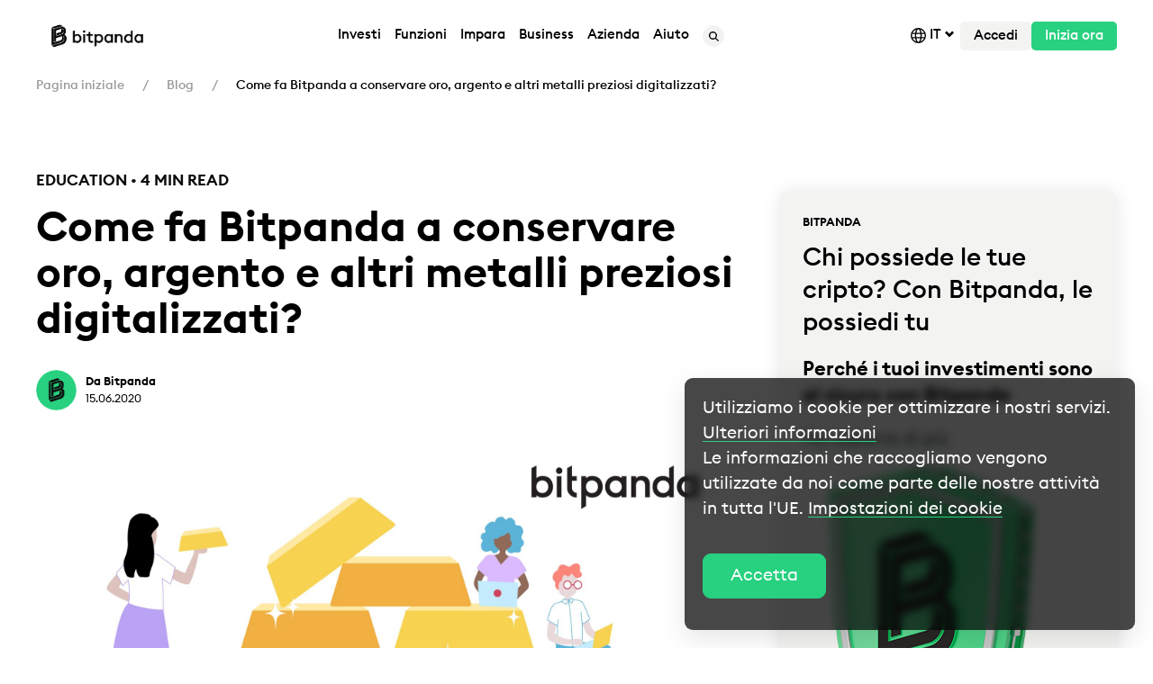

--- FILE ---
content_type: text/html
request_url: https://blog.bitpanda.com/it/come-fa-bitpanda-a-conservare-oro-argento-e-altri-metalli-preziosi-digitalizzati
body_size: 89524
content:
<!DOCTYPE html><html lang=it><head><script src="https://www.googleoptimize.com/optimize.js?id="></script><script>if(document.cookie.match("uc_performance_v1_0=accepted")?.length){
            window.dataLayer.push({'event': 'optimize.activate'});
        }</script><meta charset=utf-8><title>Come fa Bitpanda a conservare oro, argento e altri metalli preziosi digitalizzati?</title><meta content=Bitpanda name=author><meta content="width=device-width, initial-scale=1.0" name=viewport><meta content=https://blog.bitpanda.com/it/come-fa-bitpanda-a-conservare-oro-argento-e-altri-metalli-preziosi-digitalizzati property=og:url><meta content=origin name=referrer><link href=https://cdn.bitpanda.com/media/redesign/favicon/favicon-32x32.png rel=icon sizes=32x32 type=image/png><link href=https://cdn.bitpanda.com/media/redesign/favicon/favicon-16x16.png rel=icon sizes=16x16 type=image/png><meta content="IE=EmulateIE11" http-equiv=X-UA-Compatible><link href=https://cdn.bitpanda.com rel=preconnect><link href=https://code.highcharts.com rel=preconnect><link href=https://cdn.segment.com rel=preconnect><link as=font crossorigin=anonymous href=https://cdn.bitpanda.com/media/fonts/bp-assets/bp-assets.woff2 rel=preload type=font/woff2><link as=font crossorigin=anonymous href=https://cdn.bitpanda.com/media/fonts/EuclidSquare/EuclidSquare-Regular.woff2 rel=preload type=font/woff2><link as=font crossorigin=anonymous href=https://cdn.bitpanda.com/media/fonts/EuclidSquare/EuclidSquare-Medium.woff2 rel=preload type=font/woff2><link as=font crossorigin=anonymous href=https://cdn.bitpanda.com/media/fonts/EuclidSquare/EuclidSquare-Semibold.woff2 rel=preload type=font/woff2><style>@font-face {
            font-family: 'bp-assets';
            src:
                url("https://cdn.bitpanda.com/media/fonts/bp-assets/bp-assets.woff2") format("woff2");
            font-weight: normal;
            font-style: normal;
            font-display: swap;
        }</style><style>@font-face {
            font-family: EuclidSquare;
            src:
                url("https://cdn.bitpanda.com/media/fonts/EuclidSquare/EuclidSquare-Regular.woff2") format("woff2"),
                url("https://cdn.bitpanda.com/media/fonts/EuclidSquare/EuclidSquare-Regular.woff") format("woff");
            font-weight: normal;
            font-style: normal;
            font-display: swap;
        }
        @font-face {
            font-family: EuclidSquare;
            src:
                url("https://cdn.bitpanda.com/media/fonts/EuclidSquare/EuclidSquare-Medium.woff2") format("woff2"),
                url("https://cdn.bitpanda.com/media/fonts/EuclidSquare/EuclidSquare-Medium.woff") format("woff");
            font-weight: 500;
            font-style: normal;
            font-display: swap;
        }

        @font-face {
            font-family: EuclidSquare;
            src:
                url("https://cdn.bitpanda.com/media/fonts/EuclidSquare/EuclidSquare-Semibold.woff2") format("woff2");
        url("https://cdn.bitpanda.com/media/fonts/EuclidSquare/EuclidSquare-Semibold.woff") format("woff");
            font-weight: 600;
            font-style: normal;
            font-display: swap;
        }</style><link href=https://blog.bitpanda.com/it/come-fa-bitpanda-a-conservare-oro-argento-e-altri-metalli-preziosi-digitalizzati rel=canonical><link href=https://blog.bitpanda.com/en/how-does-bitpanda-store-digitised-gold-and-other-precious-metals hreflang=x-default rel=alternate><link href=https://blog.bitpanda.com/en/how-does-bitpanda-store-digitised-gold-and-other-precious-metals hreflang=en rel=alternate><link href=https://blog.bitpanda.com/de/wie-bewahrt-bitpanda-digitalisiertes-gold-und-andere-edelmetalle-auf hreflang=de rel=alternate><link href=https://blog.bitpanda.com/fr/comment-bitpanda-stocke-t-il-lor-et-les-autres-metaux-precieux-numerises hreflang=fr rel=alternate><link href=https://blog.bitpanda.com/es/como-almacena-bitpanda-el-oro-y-otros-metales-preciosos-digitalizados hreflang=es rel=alternate><link href=https://blog.bitpanda.com/it/come-fa-bitpanda-a-conservare-oro-argento-e-altri-metalli-preziosi-digitalizzati hreflang=it rel=alternate><link href=https://blog.bitpanda.com/pl/w-jaki-sposob-bitpanda-przechowuje-cyfrowe-zloto-srebro-i-inne-metale-szlachetne hreflang=pl rel=alternate><meta content="index, follow " name=robots><meta content=summary_large_image name=twitter:card><meta content="Come fa Bitpanda a conservare oro, argento e altri metalli preziosi digitalizzati?" name=twitter:title><meta content="Bitpanda è la piattaforma leader in Europa per gli investimenti digitali, ma sapevi di poter anche comprare oro, argento e altri metalli preziosi fisici? Ed è facile come comprare e detenere risorse digitali!" name=twitter:description><meta content=https://blog.bitpanda.com/it/come-fa-bitpanda-a-conservare-oro-argento-e-altri-metalli-preziosi-digitalizzati name=twitter:url><meta content=https://cdn.bitpanda.com/media/blog/posts/how-does-bitpanda-store-digitised-gold-and-other-precious-metals.jpg name=twitter:image><meta content=@bitpanda name=twitter:creator><link href="https://cdn.bitpanda.com/app/v2/css/all.min.css?id=0a6b6e34d2ce5388c046c8290ba08dfd" rel=stylesheet><script src="https://cdn.bitpanda.com/app/v2/js/head.min.js?id=c9d8a7523921951f3dc02c71193d6fe4"></script><script async src="https://www.googletagmanager.com/gtag/js?id=UA-55274179-2"></script><script>window.dataLayer = window.dataLayer || [];
  function gtag(){dataLayer.push(arguments);}
  gtag('js', new Date());
  gtag('config', 'UA-55274179-2');</script><script>let apiUrls = {
            bpIcons: "https://bitpanda-broker-production-assets.s3-eu-west-1.amazonaws.com/static/cryptocoin/",
            base: "https://api.bitpanda.com/v1/",
            baseV2: "https://api.bitpanda.com/v2/",
            baseV3: "https://api.bitpanda.com/v3/"
        }</script><script>let utmTextReplace = {
            utmParameter: '',
            utmValue: '',
            cssSelector: '',
            text: '',
        }</script><script src=//geoip-js.com/js/apis/geoip2/v2.1/geoip2.js></script><script>window.adjustSettings = {
            appToken: 'ah9kxd8aooow',
            environment: 'production'
        }</script><script type=application/ld+json>{
                "@context":"https://schema.org",
                "@graph":
                [
                    {"@type":"Organization","@id":"https:\/\/bitpanda.com\/#organization","name":"Bitpanda","url":"https:\/\/www.bitpanda.com\/en","sameAs":["https:\/\/en.wikipedia.org\/wiki\/Bitpanda","https:\/\/www.facebook.com\/BITPANDA","https:\/\/twitter.com\/bitpanda","https:\/\/www.linkedin.com\/company\/bitpanda\/","https:\/\/www.wikidata.org\/wiki\/Q109391386","https:\/\/www.youtube.com\/c\/BitpandaOfficial","https:\/\/www.instagram.com\/bitpanda\/","https:\/\/www.reddit.com\/r\/bitpanda\/","https:\/\/vk.com\/bitpanda","https:\/\/apps.apple.com\/at\/app\/bitpanda-buy-bitcoin\/id1449018960","https:\/\/play.google.com\/store\/apps\/details?id=com.bitpanda.bitpanda","https:\/\/t.me\/bitpanda_announcements"],"logo":{"@type":"ImageObject","@id":"https:\/\/bitpanda.com\/#logo","inLanguage":"en-US","url":"https:\/\/cdn.bitpanda.com\/media\/Ukraine\/U-bitpanda-logo.svg","width":180,"height":180,"caption":"Bitpanda - Cryptocurrency, Stocks, Metals, and Indices Exchange"},"image":{"@id":"https:\/\/bitpanda.com\/#logo"}},
                    {"@type":"WebSite","@id":"https:\/\/bitpanda.com\/#website","url":"https:\/\/www.bitpanda.com\/en","name":"Bitpanda - Cryptocurrency, Stocks, Metals, and Indices Exchange","description":"Invest in what you believe in","publisher":{"@id":"https:\/\/bitpanda.com\/#organization"},"potentialAction":[{"@type":"SearchAction","target":"https:\/\/www.bitpanda.com\/en\/search?query={search_term_string}","query-input":"required name=search_term_string"}],"inLanguage":"en-US"}
                ]
            }</script><script type=application/ld+json>{
                "@context": "https://schema.org",
                "@type": "BreadcrumbList",
                "itemListElement": [
                    [{"@type":"ListItem","position":1,"name":"Pagina iniziale","item":"https://bitpanda.com/it"},{"@type":"ListItem","position":2,"name":"Blog","item":"https://blog.bitpanda.com/it"},{"@type":"ListItem","position":3,"name":"Come fa Bitpanda a conservare oro, argento e altri metalli preziosi digitalizzati?"}]
                ]
            }</script><script type=application/ld+json>{"@context":"https://schema.org","@type":"Article","@id":"https://blog.bitpanda.com/it/come-fa-bitpanda-a-conservare-oro-argento-e-altri-metalli-preziosi-digitalizzati#article","isPartOf":{"@id":"https://blog.bitpanda.com/it/come-fa-bitpanda-a-conservare-oro-argento-e-altri-metalli-preziosi-digitalizzati#webpage"},"headline":"Come fa Bitpanda a conservare oro, argento e altri metalli preziosi digitalizzati?","url":"https://blog.bitpanda.com/it/come-fa-bitpanda-a-conservare-oro-argento-e-altri-metalli-preziosi-digitalizzati","datePublished":"2020-06-15T10:01:16+00:00","dateModified":"2025-04-28T10:33:49+00:00","description":"Bitpanda \u00e8 la piattaforma leader in Europa per gli investimenti digitali, ma sapevi di poter anche comprare oro, argento e altri metalli preziosi fisici? Ed \u00e8 facile come comprare e detenere risorse digitali!","articleSection":"Blog","inLanguage":"it","publisher":{"@type":"Organization","@id":"https://bitpanda.com/#organization","name":"","url":"https://blog.bitpanda.com","logo":{"@type":"ImageObject","url":"https://cdn.bitpanda.com/media/"}},"image":{"@type":"ImageObject","@id":"https://cdn.bitpanda.com/media/blog/posts/how-does-bitpanda-store-digitised-gold-and-other-precious-metals.jpg#primaryimage","url":"https://cdn.bitpanda.com/media/blog/posts/how-does-bitpanda-store-digitised-gold-and-other-precious-metals.jpg","width":2000,"height":1200},"mainEntityOfPage":{"@type":"WebPage","id":"https://blog.bitpanda.com#webpage"},"author":{"@type":"Person","id":"Bitpanda#idAuthor","name":"Bitpanda","sameAs":["https://www.bitpanda.com/","https://www.facebook.com/BITPANDA","https://twitter.com/bitpanda"],"image":{"@type":"ImageObject","url":"https://cdn.bitpanda.com/media/blog/authors/bitpanda.jpg","width":834,"height":834}}}</script> <body class=blog-page style="position: unset;"><header id=layout-header><header><div class="bp-nav js-contains-anchor"><div class=bp-nav__container><div class=util-flex-shrink-0><a href=/it><img alt=Bitpanda class=lazyload data-src=" https://cdn.bitpanda.com/media/affiliate-network-financeads/Banners/Logo/EN/Bitpanda_EN.png " height=40 width=136> </a> </div> <div class=util-visible-desktop><ul class=bp-nav__navigation><li><div class=bp-nav__item><div class=bp-nav__item__text>Investi</div> <div class=bp-dropdown><ul class=bp-dropdown__grid><li class=bp-dropdown__grid-list><div class=bp-dropdown__title>Investi in</div> <ul><li><a aria-current=true bp-expand=bp-expand-1 class=bp-dropdown__item href=https://www.bitpanda.com/it/investire/criptovalute><img alt="Criptovalute &lt;small&gt;Acquista, vendi e scambia criptovalute&lt;/small&gt;" height=36 src=https://cdn.bitpanda.com/media/New%20navigation_Rebrand%203.0/Cryptos.svg width=36> <div> Criptovalute <small>Acquista, vendi e scambia criptovalute</small> </div></a> <li><a aria-current=false bp-expand=bp-expand-2 class=bp-dropdown__item href=https://www.bitpanda.com/it/investire/bitpanda-stocks><img alt="Azioni* &lt;small&gt;Investi in azioni senza commissioni&lt;/small&gt;" height=36 src=https://cdn.bitpanda.com/media/New%20navigation_Rebrand%203.0/Stocks.svg width=36> <div> Azioni* <small>Investi in azioni senza commissioni</small> </div></a> <li><a aria-current=false bp-expand=bp-expand-3 class=bp-dropdown__item href=https://www.bitpanda.com/it/investire/bitpanda-stocks><img alt="ETF* &lt;small&gt;Investi in ETF 24/7&lt;/small&gt;" height=36 src=https://cdn.bitpanda.com/media/New%20navigation_Rebrand%203.0/etf-1.svg width=36> <div> ETF* <small>Investi in ETF 24/7</small> </div></a> <li><a aria-current=false bp-expand=bp-expand-4 class=bp-dropdown__item href=https://www.bitpanda.com/it/prezzi/bci-bitpanda-crypto-index><img alt="Criptoindici &lt;small&gt;I primi veri indici di criptovalute al mondo&lt;/small&gt;" height=36 src=https://cdn.bitpanda.com/media/New%20navigation_Rebrand%203.0/BCI.svg width=36> <div> Criptoindici <small>I primi veri indici di criptovalute al mondo</small> </div></a> <li><a aria-current=false bp-expand=bp-expand-5 class=bp-dropdown__item href=https://www.bitpanda.com/it/metals><img alt="Metalli preziosi &lt;small&gt;Investi in oro, argento e altri metalli preziosi&lt;/small&gt;" height=36 src=https://cdn.bitpanda.com/media/New%20navigation_Rebrand%203.0/metals-1.svg width=36> <div> Metalli preziosi <small>Investi in oro, argento e altri metalli preziosi</small> </div></a> <li><a aria-current=false bp-expand=bp-expand-6 class=bp-dropdown__item href=https://www.bitpanda.com/it/investire/bitpanda-commodities><img alt="Materie prime* &lt;small&gt;Acquista, vendi e scambia materie prime*&lt;/small&gt;" height=36 src=https://cdn.bitpanda.com/media/New%20navigation_Rebrand%203.0/corn%402x.png width=36> <div> Materie prime* <small>Acquista, vendi e scambia materie prime*</small> </div></a> <li><a aria-current=false bp-expand=bp-expand-7 class=bp-dropdown__item href=https://www.bitpanda.com/it/investire/leverage><img alt="Leva &lt;small&gt;Investi in leva sulle principali criptovalute&lt;/small&gt;" height=36 src=https://cdn.bitpanda.com/media/New%20navigation_Rebrand%203.0/leverage/leveraged_token-menu.svg width=36> <div> Leva <small>Investi in leva sulle principali criptovalute</small> </div></a> </ul> <li aria-expanded=true class=bp-dropdown__grid-list id=bp-expand-1><div class=bp-dropdown__title>Top 5 criptovalute</div> <ul><li><a class="bp-dropdown__item bp-dropdown__item--single-line" href=https://www.bitpanda.com/it/prezzi/bitcoin-btc><img alt="Comprare Bitcoin &lt;small&gt;BTC&lt;/small&gt;" height=36 src=https://cdn.bitpanda.com/media/asset-icons/asset-btc.svg width=36> <div> Comprare Bitcoin <small>BTC</small> </div></a> <li><a class="bp-dropdown__item bp-dropdown__item--single-line" href=https://www.bitpanda.com/it/prezzi/shiba-inu-shib><img alt="Comprare Shiba Inu &lt;small&gt;SHIB&lt;/small&gt;" height=36 src=https://cdn.bitpanda.com/media/asset-icons/asset-shiba-inu.svg width=36> <div> Comprare Shiba Inu <small>SHIB</small> </div></a> <li><a class="bp-dropdown__item bp-dropdown__item--single-line" href=https://www.bitpanda.com/it/prezzi/ethereum-eth><img alt="Comprare Ethereum &lt;small&gt;ETH&lt;/small&gt;" height=36 src=https://cdn.bitpanda.com/media/asset-icons/asset-eth.svg width=36> <div> Comprare Ethereum <small>ETH</small> </div></a> <li><a class="bp-dropdown__item bp-dropdown__item--single-line" href=https://www.bitpanda.com/it/prezzi/ripple-xrp><img alt="Comprare Ripple &lt;small&gt;XRP&lt;/small&gt;" height=36 src=https://cdn.bitpanda.com/media/asset-icons/asset-xrp.svg width=36> <div> Comprare Ripple <small>XRP</small> </div></a> <li><a class="bp-dropdown__item bp-dropdown__item--single-line" href=https://www.bitpanda.com/it/prezzi/best-bitpanda-ecosystem-token><img alt="Comprare Bitpanda Ecosystem Token &lt;small&gt;BEST&lt;/small&gt;" height=36 src=https://cdn.bitpanda.com/media/asset-icons/asset-best.svg width=36> <div> Comprare Bitpanda Ecosystem Token <small>BEST</small> </div></a> <li><a class=bp-dropdown__link href=https://www.bitpanda.com/it/prezzi/criptovalute><div> Scopri tutte le criptovalute </div> </a> </ul> <li aria-expanded=false class=bp-dropdown__grid-list id=bp-expand-2><div class=bp-dropdown__title>Top 4 Azioni</div> <ul><li><a class="bp-dropdown__item bp-dropdown__item--single-line" href=https://www.bitpanda.com/it/prezzi/azioni/apple-aapl><img alt=Apple&lt;small&gt;AAPL&lt;/small&gt; height=36 src=https://cdn.bitpanda.com/media/New%20navigation_Rebrand%203.0/aapl.svg width=36> <div> Apple<small>AAPL</small> </div></a> <li><a class="bp-dropdown__item bp-dropdown__item--single-line" href=https://www.bitpanda.com/it/prezzi/azioni/tesla-tsla><img alt=Tesla&lt;small&gt;TSLA&lt;/small&gt; height=36 src=https://cdn.bitpanda.com/media/New%20navigation_Rebrand%203.0/tsla.svg width=36> <div> Tesla<small>TSLA</small> </div></a> <li><a class="bp-dropdown__item bp-dropdown__item--single-line" href=https://www.bitpanda.com/it/prezzi/azioni/paypal-pypl><img alt=Paypal&lt;small&gt;PYPL&lt;/small&gt; height=36 src=https://cdn.bitpanda.com/media/New%20navigation_Rebrand%203.0/pypl.svg width=36> <div> Paypal<small>PYPL</small> </div></a> <li><a class="bp-dropdown__item bp-dropdown__item--single-line" href=https://www.bitpanda.com/it/prezzi/azioni/alphabet-googl><img alt="Alphabet &lt;small&gt;GOOGL&lt;/small&gt;" height=36 src=https://cdn.bitpanda.com/media/development/GOOGL.png width=36> <div> Alphabet <small>GOOGL</small> </div></a> <li><a class=bp-dropdown__link href=https://www.bitpanda.com/it/prezzi/azioni><div> Scopri tutte le azioni </div> </a> </ul> <li aria-expanded=false class=bp-dropdown__grid-list id=bp-expand-3><div class=bp-dropdown__title>Top 4 ETF</div> <ul><li><a class="bp-dropdown__item bp-dropdown__item--single-line" href=https://www.bitpanda.com/it/prezzi/etf/top-50-euro-stocks-eurostoxx50><img alt="Top 50 Euro Stocks" height=36 src=https://cdn.bitpanda.com/media/New%20navigation_Rebrand%203.0/eurostoxx50.svg width=36> <div> Top 50 Euro Stocks </div></a> <li><a class="bp-dropdown__item bp-dropdown__item--single-line" href=https://www.bitpanda.com/it/prezzi/etf/top-40-german-stocks-dax><img alt="Top 40 German Stocks" height=36 src=https://cdn.bitpanda.com/media/New%20navigation_Rebrand%203.0/dax.svg width=36> <div> Top 40 German Stocks </div></a> <li><a class="bp-dropdown__item bp-dropdown__item--single-line" href=https://www.bitpanda.com/it/prezzi/etf/top-100-british-stocks-ftse100><img alt="Top 100 British Stocks" height=36 src=https://cdn.bitpanda.com/media/New%20navigation_Rebrand%203.0/ftse100.svg width=36> <div> Top 100 British Stocks </div></a> <li><a class="bp-dropdown__item bp-dropdown__item--single-line" href=https://www.bitpanda.com/it/prezzi/etf/emerging-markets-stocks-msci-em><img alt="Emerging Markets Stocks" height=36 src=https://cdn.bitpanda.com/media/New%20navigation_Rebrand%203.0/msci-em.svg width=36> <div> Emerging Markets Stocks </div></a> <li><a class=bp-dropdown__link href=https://www.bitpanda.com/it/prezzi/etf><div> Scopri tutti gli ETF </div> </a> </ul> <li aria-expanded=false class=bp-dropdown__grid-list id=bp-expand-4><div class=bp-dropdown__title>I nostri Criptoindici</div> <ul><li><a class="bp-dropdown__item bp-dropdown__item--single-line" href=https://www.bitpanda.com/it/prezzi/bci-infrastructure-leaders-bciil><img alt="BCI Infrastructure Leaders" height=36 src=https://cdn.bitpanda.com/media/bci/navigation_icons/22_06_Website_BCI_LandingPage_BCI%20Infra_36x36.svg width=36> <div> BCI Infrastructure Leaders </div></a> <li><a class="bp-dropdown__item bp-dropdown__item--single-line" href=https://www.bitpanda.com/it/prezzi/bci-defi-leaders-bcidl><img alt="BCI DeFi Leaders" height=36 src=https://cdn.bitpanda.com/media/bci/navigation_icons/22_06_Website_BCI_LandingPage_BCI%20DeFi_36x36.svg width=36> <div> BCI DeFi Leaders </div></a> <li><a class="bp-dropdown__item bp-dropdown__item--single-line" href=https://www.bitpanda.com/it/prezzi/bci-metaverse-leaders-bciml><img alt="BCI Media &amp; Entertainment Leaders" height=36 src=https://cdn.bitpanda.com/media/bci/navigation_icons/bcime-01.svg width=36> <div> BCI Media & Entertainment Leaders </div></a> <li><a class="bp-dropdown__item bp-dropdown__item--single-line" href=https://www.bitpanda.com/it/prezzi/bci-smart-contract-leaders-bcisl><img alt="BCI Smart Contract Leaders" height=36 src=https://cdn.bitpanda.com/media/bci/navigation_icons/22_06_Website_BCI_LandingPage_BCI%20Smart_36x36.svg width=36> <div> BCI Smart Contract Leaders </div></a> <li><a class="bp-dropdown__item bp-dropdown__item--single-line" href=https://www.bitpanda.com/it/prezzi/crypto-index/bci10><img alt="BCI 10" height=36 src=https://cdn.bitpanda.com/media/bci/navigation_icons/22_06_Website_BCI_LandingPage_BCI%2010_36x36.svg width=36> <div> BCI 10 </div></a> <li><a class="bp-dropdown__item bp-dropdown__item--single-line" href=https://www.bitpanda.com/it/prezzi/crypto-index/bci25><img alt="BCI 25" height=36 src=https://cdn.bitpanda.com/media/bci/navigation_icons/22_06_Website_BCI_LandingPage_BCI%2025_36x36.svg width=36> <div> BCI 25 </div></a> <li><a class=bp-dropdown__link href=https://www.bitpanda.com/it/prezzi/crypto-index><div> Scopri tutti gli Indici di criptovalute </div> </a> </ul> <li aria-expanded=false class=bp-dropdown__grid-list id=bp-expand-5><div class=bp-dropdown__title>I nostri metalli preziosi</div> <ul><li><a class="bp-dropdown__item bp-dropdown__item--single-line" href=https://www.bitpanda.com/it/prezzi/gold-xau-oro><img alt=Gold height=36 src=https://cdn.bitpanda.com/media/New%20navigation_Rebrand%203.0/xau.svg width=36> <div> Gold </div></a> <li><a class="bp-dropdown__item bp-dropdown__item--single-line" href=https://www.bitpanda.com/it/prezzi/silver-xag-argento><img alt=Silver height=36 src=https://cdn.bitpanda.com/media/New%20navigation_Rebrand%203.0/xag.svg width=36> <div> Silver </div></a> <li><a class="bp-dropdown__item bp-dropdown__item--single-line" href=https://www.bitpanda.com/it/prezzi/palladium-xpd-palladio><img alt=Palladium height=36 src=https://cdn.bitpanda.com/media/New%20navigation_Rebrand%203.0/xpd.svg width=36> <div> Palladium </div></a> <li><a class="bp-dropdown__item bp-dropdown__item--single-line" href=https://www.bitpanda.com/it/prezzi/platinum-xpt-platino><img alt=Platinum height=36 src=https://cdn.bitpanda.com/media/New%20navigation_Rebrand%203.0/xpt.svg width=36> <div> Platinum </div></a> <li><a class=bp-dropdown__link href=https://www.bitpanda.com/it/prezzi/metalli-preziosi><div> Scopri tutti i metalli preziosi </div> </a> </ul> <li aria-expanded=false class=bp-dropdown__grid-list id=bp-expand-6><div class=bp-dropdown__title>Top Materie prime*</div> <ul><li><a class="bp-dropdown__item bp-dropdown__item--single-line" href=https://www.bitpanda.com/it/prezzi/materie-prime/brent-crude-oil><img alt=Brent height=36 src=https://cdn.bitpanda.com/media/New%20navigation_Rebrand%203.0/brent%402x.png width=36> <div> Brent </div></a> <li><a class="bp-dropdown__item bp-dropdown__item--single-line" href=https://www.bitpanda.com/it/prezzi/materie-prime/natural-gas-natgas><img alt="Natural gas" height=36 src=https://cdn.bitpanda.com/media/New%20navigation_Rebrand%203.0/natgas%402x.png width=36> <div> Natural gas </div></a> <li><a class="bp-dropdown__item bp-dropdown__item--single-line" href=https://www.bitpanda.com/it/prezzi/materie-prime/wheat><img alt=Wheat height=36 src=https://cdn.bitpanda.com/media/New%20navigation_Rebrand%203.0/wheat%402x.png width=36> <div> Wheat </div></a> <li><a class="bp-dropdown__item bp-dropdown__item--single-line" href=https://www.bitpanda.com/it/prezzi/materie-prime/soybeans-soybean><img alt=Soybean height=36 src=https://cdn.bitpanda.com/media/New%20navigation_Rebrand%203.0/soybean%402x.png width=36> <div> Soybean </div></a> <li><a class="bp-dropdown__item bp-dropdown__item--single-line" href=https://www.bitpanda.com/it/prezzi/materie-prime/copper><img alt=Copper height=36 src=https://cdn.bitpanda.com/media/New%20navigation_Rebrand%203.0/copper%402x.png width=36> <div> Copper </div></a> <li><a class=bp-dropdown__link href=https://www.bitpanda.com/it/prezzi/materie-prime><div> Vedi tutte le materie prime </div> </a> </ul> <li aria-expanded=false class=bp-dropdown__grid-list id=bp-expand-7><div class=bp-dropdown__title>Top asset in leva</div> <ul><li><a class="bp-dropdown__item bp-dropdown__item--single-line" href=https://www.bitpanda.com/it/prezzi/bitcoin-2x-long-btc2l><img alt="Bitcoin/EUR 2x Long" height=36 src=https://cdn.bitpanda.com/media/New%20navigation_Rebrand%203.0/leverage/Bitcoin_2x_Long.svg width=36> <div> Bitcoin/EUR 2x Long </div></a> <li><a class="bp-dropdown__item bp-dropdown__item--single-line" href=https://www.bitpanda.com/it/prezzi/bitcoin-1x-short-btc1s><img alt="Bitcoin/EUR 1x Short" height=36 src=https://cdn.bitpanda.com/media/New%20navigation_Rebrand%203.0/leverage/Bitcoin_1x_Short.svg width=36> <div> Bitcoin/EUR 1x Short </div></a> <li><a class="bp-dropdown__item bp-dropdown__item--single-line" href=https://www.bitpanda.com/it/prezzi/ethereum-2x-long-eth2l><img alt="Ethereum/EUR 2x Long" height=36 src=https://cdn.bitpanda.com/media/New%20navigation_Rebrand%203.0/leverage/Ethereum_2x_Long.svg width=36> <div> Ethereum/EUR 2x Long </div></a> <li><a class="bp-dropdown__item bp-dropdown__item--single-line" href=https://www.bitpanda.com/it/prezzi/ethereum-1x-short-eth1s><img alt="Ethereum/EUR 1x Short" height=36 src=https://cdn.bitpanda.com/media/New%20navigation_Rebrand%203.0/leverage/Ethereum_1x_Short.svg width=36> <div> Ethereum/EUR 1x Short </div></a> <li><a class="bp-dropdown__item bp-dropdown__item--single-line" href=https://www.bitpanda.com/it/prezzi/polkadot-2x-long-dot2l><img alt="Polkadot/EUR 2x Long" height=36 src=https://cdn.bitpanda.com/media/New%20navigation_Rebrand%203.0/leverage/Polkadot_2x_Long.svg width=36> <div> Polkadot/EUR 2x Long </div></a> <li><a class="bp-dropdown__item bp-dropdown__item--single-line" href=https://www.bitpanda.com/it/prezzi/cardano-2x-long-ada2l><img alt="Cardano/EUR 2x Long" height=36 src=https://cdn.bitpanda.com/media/New%20navigation_Rebrand%203.0/leverage/Cardano_2x_Long.svg width=36> <div> Cardano/EUR 2x Long </div></a> <li><a class=bp-dropdown__link href=https://www.bitpanda.com/it/prezzi/leverage><div> Vedi tutto </div> </a> </ul></ul> </div></div> <li><div class=bp-nav__item><a class=bp-nav__item__text href=https://www.bitpanda.com/it/caratteristiche>Funzioni</a> <div class=bp-dropdown><ul class=bp-dropdown__grid><li class=bp-dropdown__grid-list><div class=bp-dropdown__title>Funzioni più cercate</div> <ul><li><a class=bp-dropdown__item href=https://www.bitpanda.com/it/prezzi/bci-bitpanda-crypto-index><img alt="Bitpanda Crypto Index &lt;small&gt;Segui il mercato cripto in modo semplice e automatico&lt;/small&gt;" height=36 src=https://cdn.bitpanda.com/media/New%20navigation_Rebrand%203.0/Crypto%20Index%20new.svg width=36> <div> Bitpanda Crypto Index <small>Segui il mercato cripto in modo semplice e automatico</small> </div></a> <li><a class=bp-dropdown__item href=https://www.bitpanda.com/it/savings-piani-di-risparmio><img alt="Piano di risparmio &lt;small&gt;Costruisci uno o più piani automatizzati su tutte le risorse disponibili&lt;/small&gt;" height=36 src=https://cdn.bitpanda.com/media/New%20navigation_Rebrand%203.0/Group%201306.svg width=36> <div> Piano di risparmio <small>Costruisci uno o più piani automatizzati su tutte le risorse disponibili</small> </div></a> <li><a class=bp-dropdown__item href=https://www.bitpanda.com/it/bitpanda-spotlight><img alt="Bitpanda Spotlight &lt;small&gt;Nuovi progetti cripto ti aspettano&lt;/small&gt;" height=36 src=https://cdn.bitpanda.com/media/New%20navigation_Rebrand%203.0/spotlight_icon_menu.svg width=36> <div> Bitpanda Spotlight <small>Nuovi progetti cripto ti aspettano</small> </div></a> <li><a class=bp-dropdown__item href=https://www.bitpanda.com/it/bitpanda-cash-plus><img alt="Bitpanda Cash Plus &lt;small&gt;Rendimenti elevati per EUR, GBP e USD&lt;/small&gt;" height=36 src=https://cdn.bitpanda.com/media/New%20navigation_Rebrand%203.0/Group%201310.svg width=36> <div> Bitpanda Cash Plus <small>Rendimenti elevati per EUR, GBP e USD</small> </div></a> <li><a class=bp-dropdown__item href=https://www.bitpanda.com/it/bitpanda-club><img alt="Bitpanda Club&lt;small&gt;Vantaggi esclusivi per i nostri clienti più speciali&lt;/small&gt;" height=36 src=https://cdn.bitpanda.com/media/New%20navigation_Rebrand%203.0/BitpandaClub_36x36.svg width=36> <div> Bitpanda Club<small>Vantaggi esclusivi per i nostri clienti più speciali</small> </div></a> <li><a class=bp-dropdown__item href=https://www.bitpanda.com/it/limit-order><img alt="Ordini limite &lt;small&gt;Investi con il pilota automatico con gli ordini con limite di prezzo&lt;/small&gt;" height=36 src=https://cdn.bitpanda.com/media/limit-orders/limit-order-menu-icon.png width=36> <div> Ordini limite <small>Investi con il pilota automatico con gli ordini con limite di prezzo</small> </div></a> </ul> <div class=bp-dropdown__title>Vantaggi e ricompense</div> <ul><li><a class=bp-dropdown__item href=https://www.bitpanda.com/it/card><img alt="Bitpanda Card e specifiche &lt;small&gt;Scopri la carta Visa con cashback in Bitcoin&lt;/small&gt;" height=36 src=https://cdn.bitpanda.com/media/New%20navigation_Rebrand%203.0/Group%201307.svg width=36> <div> Bitpanda Card e specifiche <small>Scopri la carta Visa con cashback in Bitcoin</small> </div></a> <li><a class=bp-dropdown__item href=https://www.bitpanda.com/it/bitpanda-ecosystem-token><img alt="Ricompense BEST &lt;small&gt;Guadagna ricompense per ogni operazione&lt;/small&gt;" height=36 src=https://cdn.bitpanda.com/media/New%20navigation_Rebrand%203.0/Group%201308.svg width=36> <div> Ricompense BEST <small>Guadagna ricompense per ogni operazione</small> </div></a> <li><a class=bp-dropdown__item href=https://www.bitpanda.com/it/staking><img alt="Staking &lt;small&gt;Inizia a fare staking di criptovalute e token con un solo tocco&lt;/small&gt;" height=36 src=https://cdn.bitpanda.com/media/New%20navigation_Rebrand%203.0/2022_May_Product_Staking%20icon_2022_May_Product_Staking%20icon_36x36.svg width=36> <div> Staking <small>Inizia a fare staking di criptovalute e token con un solo tocco</small> </div></a> </ul> <li class=bp-dropdown__grid-list><div class=bp-dropdown__title>Incentivi e bonus</div> <ul><li><a class=bp-dropdown__item href=https://www.bitpanda.com/it/affiliate-programma-affiliati><img alt="Programma di affiliazione &lt;small&gt;Aderisci al programma Bitpanda Affiliate&lt;/small&gt;" height=36 src=https://cdn.bitpanda.com/media/New%20navigation_Rebrand%203.0/Group%201311.svg width=36> <div> Programma di affiliazione <small>Aderisci al programma Bitpanda Affiliate</small> </div></a> <li><a class=bp-dropdown__item href=https://www.bitpanda.com/it/tell-a-friend><img alt="Programma Dillo a un amico &lt;small&gt;Invita i tuoi amici, ottieni bonus&lt;/small&gt;" height=36 src=https://cdn.bitpanda.com/media/New%20navigation_Rebrand%203.0/Group%201312.svg width=36> <div> Programma Dillo a un amico <small>Invita i tuoi amici, ottieni bonus</small> </div></a> </ul></ul> </div></div> <li><div class=bp-nav__item><div class=bp-nav__item__text>Impara</div> <div class=bp-dropdown><ul class=bp-dropdown__grid><li class=bp-dropdown__grid-list><div class=bp-dropdown__title>La nostra piattaforma di formazione</div> <ul><li><a class=bp-dropdown__item href=https://www.bitpanda.com/academy/it/><img alt="Bitpanda Academy &lt;small&gt;Impara come investire, tutto quello che c&#039;è da sapere su finanza personale, Bitcoin e criptovalute&lt;/small&gt;" height=36 src=https://cdn.bitpanda.com/media/New%20navigation_Rebrand%203.0/Group%2043-2.svg width=36> <div> Bitpanda Academy <small>Impara come investire, tutto quello che c'è da sapere su finanza personale, Bitcoin e criptovalute</small> </div></a> <li><a class=bp-dropdown__article href=https://www.bitpanda.com/academy/it/lezioni/una-criptovaluta-come-il-bitcoin-puo-essere-violata-o-interrotta><img alt="&lt;small&gt;SICUREZZA&lt;/small&gt; Una criptovaluta come il Bitcoin può essere violata o interrotta?" height=50 src=https://cdn.bitpanda.com/media/New%20navigation_Rebrand%203.0/Screenshot%202022-11-17%20at%2011.14.47.png width=70> <div><small>SICUREZZA</small> Una criptovaluta come il Bitcoin può essere violata o interrotta? </div></a> <li><a class=bp-dropdown__article href=https://www.bitpanda.com/academy/it/lezioni/come-posso-proteggere-le-mie-criptovalute><img alt="&lt;small&gt;SICUREZZA&lt;/small&gt; Come posso proteggere le mie criptovalute?" height=50 src=https://cdn.bitpanda.com/media/New%20navigation_Rebrand%203.0/Screenshot%202022-11-17%20at%2011.15.02.png width=70> <div><small>SICUREZZA</small> Come posso proteggere le mie criptovalute? </div></a> <li><a class=bp-dropdown__item href=https://www.bitpanda.com/it/bitcoin-istruzioni-per-l-uso><img alt="Bitcoin: istruzioni per l&#039;uso &lt;small&gt;Un viaggio in 10 tappe alla scoperta delle basi della tecnologia Bitcoin e di tutto ciò che vi gira intorno&lt;/small&gt;" height=36 src=https://cdn.bitpanda.com/media/New%20navigation_Rebrand%203.0/2022_May_Product_Staking%20icon_2022_May_Product_Staking%20icon_36x36.svg width=36> <div> Bitcoin: istruzioni per l'uso <small>Un viaggio in 10 tappe alla scoperta delle basi della tecnologia Bitcoin e di tutto ciò che vi gira intorno</small> </div></a> <li><a class=bp-dropdown__article href=https://www.bitpanda.com/it/bitcoin-istruzioni-per-l-uso><img alt="Scopri Bitcoin in 10 semplici tappe e con una guida d’eccezione, Mir Liponi" height=50 src=https://cdn.bitpanda.com/media/Italia/MKTG%20campaigns/Bitcoin%20istruzioni%20per%20l%20uso/THUMB-Lesson%2001.jpg width=70> <div> Scopri Bitcoin in 10 semplici tappe e con una guida d’eccezione, Mir Liponi </div></a> </ul> <li class=bp-dropdown__grid-list><div class=bp-dropdown__title>News e aggiornamenti</div> <ul><li><a class=bp-dropdown__item href="https://blog.bitpanda.com/it?utm_referrer=https://www.bitpanda.com"><img alt="Blog di Bitpanda &lt;small&gt;Non perdere gli aggiornamenti e le ultime notizie dal mondo degli investimenti e dall’universo cripto&lt;/small&gt;" height=36 src=https://cdn.bitpanda.com/media/New%20navigation_Rebrand%203.0/Group%20302%20new.svg width=36> <div> Blog di Bitpanda <small>Non perdere gli aggiornamenti e le ultime notizie dal mondo degli investimenti e dall’universo cripto</small> </div></a> <li><a class=bp-dropdown__article href=https://blog.bitpanda.com/it/6-cose-da-sapere-prima-di-iniziare-a-investire><img alt="&lt;small&gt;BITCOIN&lt;/small&gt; 6 cose da sapere prima di iniziare a investire" height=50 src=https://cdn.bitpanda.com/media/New%20navigation_Rebrand%203.0/Blog-nav-thumb3-280x200.jpg width=70> <div><small>BITCOIN</small> 6 cose da sapere prima di iniziare a investire </div></a> <li><a class=bp-dropdown__article href=https://blog.bitpanda.com/it/chi-possiede-le-tue-cripto-con-bitpanda-le-possiedi-tu><img alt="&lt;small&gt;ASSET MANAGEMENT&lt;/small&gt; Chi possiede le tue cripto? Con Bitpanda, le possiedi tu" height=50 src=https://cdn.bitpanda.com/media/your-investment-your-assets-why-your-money-is-safe-with-bitpanda-bitpanda-blog-en.png width=70> <div><small>ASSET MANAGEMENT</small> Chi possiede le tue cripto? Con Bitpanda, le possiedi tu </div></a> <li><a class=bp-dropdown__item href=https://www.bitpanda.com/it/bitcoin-halving-countdown><img alt="BTC halving 2024 &lt;small&gt;L&#039;halving di Bitcoin è completo: abbiamo tutto ciò che ti serve per capire questo momento chiave nella storia delle criptovalute.&lt;/small&gt;" height=36 src=https://cdn.bitpanda.com/media/BTC-halving/spotlight_icon_menu.svg width=36> <div> BTC halving 2024 <small>L'halving di Bitcoin è completo: abbiamo tutto ciò che ti serve per capire questo momento chiave nella storia delle criptovalute.</small> </div></a> <li><a class=bp-dropdown__article href=https://www.bitpanda.com/it/bitcoin-halving-countdown><img alt="&lt;small&gt;COUNTDOWN&lt;/small&gt; Chi possiede le tue cripto? Con Bitpanda, le possiedi tu" height=50 src=https://cdn.bitpanda.com/media/BTC-halving/bitpanda-bitcoin-halving-countdown.jpg width=70> <div><small>COUNTDOWN</small> Chi possiede le tue cripto? Con Bitpanda, le possiedi tu </div></a> <li><a class=bp-dropdown__article href=https://www.bitpanda.com/academy/it/lezioni/cose-un-halving-di-bitcoin-e-cosa-succede-sulla-rete><img alt="&lt;small&gt;ACADEMY&lt;/small&gt; Che cos&#039;è l’halving di Bitcoin?" height=50 src=https://cdn.bitpanda.com/media/BTC-halving/bitpanda-academy-intermediate-22-bitcoin-halving-header-NEW.jpg width=70> <div><small>ACADEMY</small> Che cos'è l’halving di Bitcoin? </div></a> </ul> <li class=bp-dropdown__grid-list><ul></ul> </ul> </div></div> <li><div class=bp-nav__item><div class=bp-nav__item__text>Business</div> <div class=bp-dropdown><ul class=bp-dropdown__grid><li class=bp-dropdown__grid-list><div class=bp-dropdown__title>Le nostre API su misura per il tuo business</div> <ul><li><a class=bp-dropdown__item href=https://www.bitpanda.com/en/tech><img alt="Bitpanda Technology Solutions &lt;small&gt;Utilizza la nostra infrastruttura tecnologica per permettere ai tuoi utenti di accedere agli investimenti digitali&lt;/small&gt;" height=36 src=https://cdn.bitpanda.com/media/white-label/menu/230120_bts_ShortLogo_black_V1.svg width=36> <div> Bitpanda Technology Solutions <small>Utilizza la nostra infrastruttura tecnologica per permettere ai tuoi utenti di accedere agli investimenti digitali</small> </div></a> </ul> <div class=bp-dropdown__title>Piattaforma exchange per clienti istituzionali</div> <ul><li><a class=bp-dropdown__item href=https://custody.bitpanda.com/><img alt="Bitpanda Custody &lt;small&gt;Insured, user-friendly custodial wallet platform for institutional-grade security, automation and management of cryptoassets.&lt;/small&gt;" height=36 src=https://cdn.bitpanda.com/media/New%20navigation_Rebrand%203.0/bpc%20b%20logo%20rounded%20square.png width=36> <div> Bitpanda Custody <small>Insured, user-friendly custodial wallet platform for institutional-grade security, automation and management of cryptoassets.</small> </div></a> </ul> <li class=bp-dropdown__grid-list><div class=bp-dropdown__title>La nostra offerta di investimento per la tua azienda</div> <ul><li><a class=bp-dropdown__item href=https://www.bitpanda.com/it/business><img alt="Bitpanda Business &lt;small&gt;Investi i fondi inutilizzati della tua azienda in oltre 3000 asset digitali, in modo sicuro, protetto e completamente regolamentato.&lt;/small&gt;" height=36 src=https://cdn.bitpanda.com/media/redesign/favicon/dark/android-chrome-192x192.png width=36> <div> Bitpanda Business <small>Investi i fondi inutilizzati della tua azienda in oltre 3000 asset digitali, in modo sicuro, protetto e completamente regolamentato.</small> </div></a> </ul></ul> </div></div> <li class=bp-dropdown__align-anchor><div class=bp-nav__item><div class=bp-nav__item__text>Azienda</div> <div class="bp-dropdown bp-dropdown--padding-sm"><ul class=bp-dropdown__grid><li class=bp-dropdown__grid-list><ul><li><a class=bp-dropdown__item href=https://www.bitpanda.com/it/chi-siamo><div> Chi siamo </div> </a> <li><a class=bp-dropdown__item href=https://www.bitpanda.com/it/sicurezza><div> Sicurezza </div> </a> <li><a class=bp-dropdown__item href=https://www.bitpanda.com/it/stampa><div> Stampa </div> </a> <li><a class=bp-dropdown__item href=https://www.bitpanda.com/en/career><div> Lavora con noi </div> </a> <li><a class=bp-dropdown__item href=https://www.bitpanda.com/it/partnership><div> Partnership </div> </a> </ul> </ul> </div></div> <li class=bp-dropdown__align-anchor><div class=bp-nav__item><div class=bp-nav__item__text>Aiuto</div> <div class="bp-dropdown bp-dropdown--padding-sm"><ul class=bp-dropdown__grid><li class=bp-dropdown__grid-list><ul><li><a class=bp-dropdown__item href=https://support.bitpanda.com/hc/it/articles/360001705580-Sono-un-nuovo-utente-di-Bitpanda-Da-dove-dovrei-iniziare><div> Come iniziare </div> </a> <li><a class=bp-dropdown__item href=https://support.bitpanda.com/hc/it/articles/360019578140-Chi-pu%C3%B2-Bitpanda-><div> Chi può usare Bitpanda </div> </a> <li><a class=bp-dropdown__item href=https://www.bitpanda.com/it/limits><div> Metodi di pagamento e limiti </div> </a> <li><a class=bp-dropdown__item href=https://support.bitpanda.com/hc/it><div> Helpdesk </div> </a> </ul> </ul> </div></div> <li id=js-primary-search-modal-toggler uk-toggle="target: #search-modal"><div class="bp-dropdown--search-button bp-nav__item"><a class=bp-nav__circle-button href=/><svg class=bp-symbol style="--bp-symbol-size: 11px;"><use xlink:href=#icon-magnifier></use> </svg> </a> </div> </li> <script>(function() {
            document.getElementById('js-primary-search-modal-toggler').addEventListener('click', function() {
                setTimeout(function(){
                        document.getElementById('search-input-modal').focus();}
                    ,500);
            });
        })();</script></ul> </div> <div class=util-visible-desktop><div><ul class=bp-nav__navigation><li class=bp-dropdown__align-anchor><div class=bp-nav__item><div class=bp-nav__item__text><svg class=bp-symbol style="vertical-align: text-top;"><use xlink:href=#icon-globe></use> </svg> IT <svg class=bp-symbol style="--bp-symbol-size: 10px; vertical-align: inherit;"><use xlink:href=#icon-chevron-down></use> </svg> </div> <div class="bp-dropdown bp-dropdown--padding-sm"><ul class=bp-dropdown__grid><li class=bp-dropdown__grid-list><ul><li><a class=bp-dropdown__item href=/en/how-does-bitpanda-store-digitised-gold-and-other-precious-metals><div> English </div> </a> <li><a class=bp-dropdown__item href=/de/wie-bewahrt-bitpanda-digitalisiertes-gold-und-andere-edelmetalle-auf><div> Deutsch </div> </a> <li><a class=bp-dropdown__item href=/fr/comment-bitpanda-stocke-t-il-lor-et-les-autres-metaux-precieux-numerises><div> Français </div> </a> <li><a class=bp-dropdown__item href=/es/como-almacena-bitpanda-el-oro-y-otros-metales-preciosos-digitalizados><div> Español </div> </a> <li><a class=bp-dropdown__item href=/it/come-fa-bitpanda-a-conservare-oro-argento-e-altri-metalli-preziosi-digitalizzati><div> Italiano </div> </a> <li><a class=bp-dropdown__item href=/pl/w-jaki-sposob-bitpanda-przechowuje-cyfrowe-zloto-srebro-i-inne-metale-szlachetne><div> Polski </div> </a> </ul> </ul> </div></div> </ul> </div> <div><a class=bp-button href=https://account.bitpanda.com/it/login title=Accedi>Accedi</a></div> <div><a class="bp-button bp-button--primary" href=https://account.bitpanda.com/it/register target=_blank title="Inizia ora">Inizia ora</a></div></div> <div class=util-visible-mobile><div><a class="bp-button bp-button--primary" href=https://account.bitpanda.com/it/register target=_blank title="Inizia ora">Inizia ora</a></div> <div><button class="bp-button bp-button--transparent" onclick=toggleOffcanvas();><svg class=bp-symbol style="--bp-symbol-size: 20px;"><use xlink:href=#icon-hamburger></use></svg> </button> </div></div></div> </div> <script>function toggleTarget(e) {
        const item = e.currentTarget;
        const currentTarget = document.getElementById(e.currentTarget.getAttribute("bp-expand"));
        if (currentTarget !== activeTarget) {
            activeTarget.setAttribute("aria-expanded", "false");
            currentTarget.setAttribute("aria-expanded", "true");
            activeTarget = currentTarget;

            activeItem.setAttribute("aria-current", "false");
            item.setAttribute("aria-current", "true");
            activeItem = item;
        }
    }
    let activeTarget = document.getElementById("bp-expand-1");
    let activeItem = document.querySelectorAll("[bp-expand=bp-expand-1]")[0];
    document.querySelectorAll("[bp-expand]").forEach(function (item) {
        item.addEventListener("mouseenter", toggleTarget, false);
        item.addEventListener("focus", toggleTarget, false);
    });</script> <div aria-expanded=false class=bp-offcanvas><div class=bp-offcanvas__header><a href=/it><img alt=Bitpanda class=lazyload data-src=" https://cdn.bitpanda.com/media/affiliate-network-financeads/Banners/Logo/EN/Bitpanda_EN.png " height=40 width=136> </a> <button class="bp-button bp-button--transparent" onclick=toggleOffcanvas();><svg class=bp-symbol><use xlink:href=#icon-close></use> </svg> </button></div> <div class=bp-offcanvas__search-area><div class="bp-form-element bp-form-element--can-focus bp-form-element--large" id=js-mobile-search-modal-toggler uk-toggle="target: #search-modal"><input placeholder=Ricerca type=search> <svg class=bp-symbol><use xlink:href=#icon-magnifier></use> </svg></div> <script>(function() {
                    document.getElementById('js-mobile-search-modal-toggler').addEventListener('click', function() {
                        setTimeout(function(){
                                document.getElementById('search-input-modal').focus();}
                            ,500);
                    });
                })();</script> <div class="bp-form-element bp-form-element--can-focus bp-form-element--large"><svg class=bp-symbol><use xlink:href=#icon-globe></use> </svg> <select id=js-offcanvas-language-switcher name="" onchange=changeLanguage(this)><option value=/en/how-does-bitpanda-store-digitised-gold-and-other-precious-metals>English <option value=/de/wie-bewahrt-bitpanda-digitalisiertes-gold-und-andere-edelmetalle-auf>Deutsch <option value=/fr/comment-bitpanda-stocke-t-il-lor-et-les-autres-metaux-precieux-numerises>Français <option value=/es/como-almacena-bitpanda-el-oro-y-otros-metales-preciosos-digitalizados>Español <option selected value=/it/come-fa-bitpanda-a-conservare-oro-argento-e-altri-metalli-preziosi-digitalizzati>Italiano <option value=/pl/w-jaki-sposob-bitpanda-przechowuje-cyfrowe-zloto-srebro-i-inne-metale-szlachetne>Polski</select></div></div> <div class=bp-offcanvas__body><nav id=js-offcanvas-nav><ul><li aria-expanded=false><span class=bp-offcanvas__item> Investi <svg class=bp-symbol><use xlink:href=#icon-chevron-down></use> </svg> </span> <ul><li><a href=https://www.bitpanda.com/it/investire/criptovalute>Criptovalute <small>Acquista, vendi e scambia criptovalute</small></a> <li><a href=https://www.bitpanda.com/it/investire/bitpanda-stocks>Azioni* <small>Investi in azioni senza commissioni</small></a> <li><a href=https://www.bitpanda.com/it/investire/bitpanda-stocks>ETF* <small>Investi in ETF 24/7</small></a> <li><a href=https://www.bitpanda.com/it/prezzi/bci-bitpanda-crypto-index>Criptoindici <small>I primi veri indici di criptovalute al mondo</small></a> <li><a href=https://www.bitpanda.com/it/metals>Metalli preziosi <small>Investi in oro, argento e altri metalli preziosi</small></a> <li><a href=https://www.bitpanda.com/it/investire/bitpanda-commodities>Materie prime* <small>Acquista, vendi e scambia materie prime*</small></a> <li><a href=https://www.bitpanda.com/it/investire/leverage>Leva <small>Investi in leva sulle principali criptovalute</small></a></ul> <li aria-expanded=false><span class=bp-offcanvas__item> Prezzi <svg class=bp-symbol><use xlink:href=#icon-chevron-down></use> </svg> </span> <ul><li><a href=https://www.bitpanda.com/it/prezzi/criptovalute>Prezzi delle criptovalute</a> <li><a href=https://www.bitpanda.com/it/prezzi/crypto-index>Prezzi dei criptoindici</a> <li><a href=https://www.bitpanda.com/it/prezzi/azioni>Prezzi delle azioni*</a> <li><a href=https://www.bitpanda.com/it/prezzi/etf>Prezzi degli ETF*</a> <li><a href=https://www.bitpanda.com/it/prezzi/metalli-preziosi>Prezzi dei metalli preziosi</a></ul> <li aria-expanded=false><span class=bp-offcanvas__item><a href=https://www.bitpanda.com/it/caratteristiche style="max-width: 90%">Funzioni</a> <svg class=bp-symbol><use xlink:href=#icon-chevron-down></use> </svg></span> <ul><li><a href=https://www.bitpanda.com/it/prezzi/bci-bitpanda-crypto-index>Bitpanda Crypto Index <small>Segui il mercato cripto in modo semplice e automatico</small></a> <li><a href=https://www.bitpanda.com/it/savings-piani-di-risparmio>Piano di risparmio <small>Costruisci uno o più piani automatizzati su tutte le risorse disponibili</small></a> <li><a href=https://www.bitpanda.com/it/bitpanda-spotlight>Bitpanda Spotlight <small>Nuovi progetti cripto ti aspettano</small></a> <li><a href=https://www.bitpanda.com/it/bitpanda-cash-plus>Bitpanda Cash Plus <small>Rendimenti elevati per EUR, GBP e USD</small></a> <li><a href=https://www.bitpanda.com/it/bitpanda-club>Bitpanda Club<small>Vantaggi esclusivi per i nostri clienti più speciali</small></a> <li><a href=https://www.bitpanda.com/it/limit-order>Ordini limite <small>Investi con il pilota automatico con gli ordini con limite di prezzo</small></a> <li><a href=https://www.bitpanda.com/it/card>Bitpanda Card e specifiche <small>Scopri la carta Visa con cashback in Bitcoin</small></a> <li><a href=https://www.bitpanda.com/it/bitpanda-ecosystem-token>Ricompense BEST <small>Guadagna ricompense per ogni operazione</small></a> <li><a href=https://www.bitpanda.com/it/staking>Staking <small>Inizia a fare staking di criptovalute e token con un solo tocco</small></a> <li><a href=https://www.bitpanda.com/it/affiliate-programma-affiliati>Programma di affiliazione <small>Aderisci al programma Bitpanda Affiliate</small></a> <li><a href=https://www.bitpanda.com/it/tell-a-friend>Programma Dillo a un amico <small>Invita i tuoi amici, ottieni bonus</small></a></ul> <li aria-expanded=false><span class=bp-offcanvas__item> Impara <svg class=bp-symbol><use xlink:href=#icon-chevron-down></use> </svg> </span> <ul><li><a href=https://www.bitpanda.com/academy/it/>Bitpanda Academy <small>Impara come investire, tutto quello che c'è da sapere su finanza personale, Bitcoin e criptovalute</small></a> <li><a href=https://www.bitpanda.com/it/bitcoin-istruzioni-per-l-uso>Bitcoin: istruzioni per l'uso <small>Un viaggio in 10 tappe alla scoperta delle basi della tecnologia Bitcoin e di tutto ciò che vi gira intorno</small></a> <li><a href="https://blog.bitpanda.com/it?utm_referrer=https://www.bitpanda.com">Blog di Bitpanda <small>Non perdere gli aggiornamenti e le ultime notizie dal mondo degli investimenti e dall’universo cripto</small></a> <li><a href=https://www.bitpanda.com/it/bitcoin-halving-countdown>BTC halving 2024 <small>L'halving di Bitcoin è completo: abbiamo tutto ciò che ti serve per capire questo momento chiave nella storia delle criptovalute.</small></a></ul> <li aria-expanded=false><span class=bp-offcanvas__item> Business <svg class=bp-symbol><use xlink:href=#icon-chevron-down></use> </svg> </span> <ul><li><a href=https://www.bitpanda.com/en/tech>Bitpanda Technology Solutions <small>Utilizza la nostra infrastruttura tecnologica per permettere ai tuoi utenti di accedere agli investimenti digitali</small></a> <li><a href=https://custody.bitpanda.com/>Bitpanda Custody <small>Insured, user-friendly custodial wallet platform for institutional-grade security, automation and management of cryptoassets.</small></a> <li><a href=https://www.bitpanda.com/it/business>Bitpanda Business <small>Investi i fondi inutilizzati della tua azienda in oltre 3000 asset digitali, in modo sicuro, protetto e completamente regolamentato.</small></a></ul> <li aria-expanded=false><span class=bp-offcanvas__item> Azienda <svg class=bp-symbol><use xlink:href=#icon-chevron-down></use> </svg> </span> <ul><li><a href=https://www.bitpanda.com/it/chi-siamo>Chi siamo</a> <li><a href=https://www.bitpanda.com/it/sicurezza>Sicurezza</a> <li><a href=https://www.bitpanda.com/it/stampa>Stampa</a> <li><a href=https://www.bitpanda.com/en/career>Lavora con noi</a> <li><a href=https://www.bitpanda.com/it/partnership>Partnership</a></ul> <li aria-expanded=false><span class=bp-offcanvas__item> Aiuto <svg class=bp-symbol><use xlink:href=#icon-chevron-down></use> </svg> </span> <ul><li><a href=https://support.bitpanda.com/hc/it/articles/360001705580-Sono-un-nuovo-utente-di-Bitpanda-Da-dove-dovrei-iniziare>Come iniziare</a> <li><a href=https://support.bitpanda.com/hc/it/articles/360019578140-Chi-pu%C3%B2-Bitpanda->Chi può usare Bitpanda</a> <li><a href=https://www.bitpanda.com/it/limits>Metodi di pagamento e limiti</a> <li><a href=https://support.bitpanda.com/hc/it>Helpdesk </a></ul></ul> </nav> </div> <div class=bp-offcanvas__footer><a class="bp-button bp-button--large" href=https://account.bitpanda.com/it/login title=Accedi>Accedi</a> <a class="bp-button bp-button--large bp-button--primary" href=https://account.bitpanda.com/it/register target=_blank title="Inizia ora">Inizia ora</a></div></div> <script>function minimiseAll() {
        document.querySelectorAll("#js-offcanvas-nav > ul > li").forEach(function(li) {
            li.setAttribute("aria-expanded", false);
        })
    }
    document.querySelectorAll("#js-offcanvas-nav > ul > li").forEach(function(li) {
        li.addEventListener("click", function(e) {
            if(e.currentTarget.getAttribute("aria-expanded") === "true") {
                e.currentTarget.setAttribute("aria-expanded", false);
            } else {
                minimiseAll();
                e.currentTarget.setAttribute("aria-expanded", true);
            }
        });
    })
    function toggleOffcanvas(e) {
        const offcanvas = document.querySelectorAll(".bp-offcanvas")[0];
        if(offcanvas.getAttribute("aria-expanded") === "false") {
            offcanvas.setAttribute("aria-expanded", "true");
        } else {
            offcanvas.setAttribute("aria-expanded", "false");
        }
    }
    function changeLanguage(e) {
        document.location = e.value;
    }</script></header> <div id=mobile-nav uk-offcanvas="overlay: true;"><div class=uk-offcanvas-bar><div class=offcanvas-logo-wrapper><a class=navbar-logo href=https://www.bitpanda.com/it><img alt="Bitpanda Logo" class=lazyload data-src=" https://cdn.bitpanda.com/media/affiliate-network-financeads/Banners/Logo/EN/Bitpanda_EN.png "> </a> <a class=uk-offcanvas-close type=button><span class="bp-icon bp-icon--close"></span> </a></div> <ul class="uk-nav uk-nav-default" uk-nav=""><li class=uk-parent><a href=#>Investi</a> <ul class=uk-nav-sub><li><a href=https://www.bitpanda.com> Investi in </a> </ul> <li class=uk-parent><a href=#>Prezzi</a> <ul class=uk-nav-sub><li><a href=https://www.bitpanda.com/it/prezzi/criptovalute> Prezzi delle criptovalute </a> <li><a href=https://www.bitpanda.com/it/prezzi/crypto-index> Prezzi dei criptoindici </a> <li><a href=https://www.bitpanda.com/it/prezzi/azioni> Prezzi delle azioni* </a> <li><a href=https://www.bitpanda.com/it/prezzi/etf> Prezzi degli ETF* </a> <li><a href=https://www.bitpanda.com/it/prezzi/metalli-preziosi> Prezzi dei metalli preziosi </a> </ul> <li class=uk-parent><a href=#>Funzioni</a> <ul class=uk-nav-sub><li><a href=https://www.bitpanda.com> Funzioni più cercate </a> <li><a href=https://www.bitpanda.com> Vantaggi e ricompense </a> <li><a href=https://www.bitpanda.com> Incentivi e bonus </a> </ul> <li class=uk-parent><a href=#>Impara</a> <ul class=uk-nav-sub><li><a href=https://www.bitpanda.com> La nostra piattaforma di formazione </a> <li><a href=https://www.bitpanda.com> News e aggiornamenti </a> <li><a href=https://www.bitpanda.com></a> </ul> <li class=uk-parent><a href=#>Business</a> <ul class=uk-nav-sub><li><a href=https://www.bitpanda.com> Le nostre API su misura per il tuo business </a> <li><a href=https://www.bitpanda.com> Piattaforma exchange per clienti istituzionali </a> <li><a href=https://www.bitpanda.com> La nostra offerta di investimento per la tua azienda </a> </ul> <li class=uk-parent><a href=#>Azienda</a> <ul class=uk-nav-sub><li><a href=https://www.bitpanda.com/it/chi-siamo> Chi siamo </a> <li><a href=https://www.bitpanda.com/it/sicurezza> Sicurezza </a> <li><a href=https://www.bitpanda.com/it/stampa> Stampa </a> <li><a href=https://www.bitpanda.com/en/career> Lavora con noi </a> <li><a href=https://www.bitpanda.com/it/partnership> Partnership </a> </ul> <li class=uk-parent><a href=#>Aiuto</a> <ul class=uk-nav-sub><li><a href=https://support.bitpanda.com/hc/it/articles/360001705580-Sono-un-nuovo-utente-di-Bitpanda-Da-dove-dovrei-iniziare> Come iniziare </a> <li><a href=https://support.bitpanda.com/hc/it/articles/360019578140-Chi-pu%C3%B2-Bitpanda-> Chi può usare Bitpanda </a> <li><a href=https://www.bitpanda.com/it/limits> Metodi di pagamento e limiti </a> <li><a href=https://support.bitpanda.com/hc/it> Helpdesk </a> </ul></ul> <ul class="bp-offcanvas-buttons uk-nav uk-nav-default" uk-nav=""><div><li><a class="uk-button uk-button-primary uk-width-1-1" href=https://account.bitpanda.com/it/register>Inizia ora</a> <li class=uk-margin-small-top><a class="uk-button uk-button-secondary uk-width-1-1" href=https://account.bitpanda.com/it/login>Accedi</a> </div> </ul></div> </div> <script>const ENTER_KEY_CODE = 13;

    $(document).ready(function () {
        $('#search-input-modal').keydown(function (event) {
            const keyCode = (event.keyCode ? event.keyCode : event.which);
            if (keyCode === ENTER_KEY_CODE) {
                const searchFilter = 'blog' || '';
                const searchLink = `https://www.bitpanda.com/en/search?${searchFilter.length === 0 ? '' : 'filter=' + searchFilter + '&'}query=${$(this).val()}`;
                document.location.href = searchLink;
            }
        });
    });</script></header> <section id=layout-content tabindex=-1><section class=bp-breadcrumb><div class=uk-container><ul class=uk-breadcrumb><li><a href=https://www.bitpanda.com/it>Pagina iniziale</a><li><a href=/it>Blog</a><li><span>Come fa Bitpanda a conservare oro, argento e altri metalli preziosi digitalizzati?</span> </ul> </div> </section> <div class="blog-category blog-module blog-post"><section class=uk-section style="overflow: hidden;"><div class=uk-container><div class=uk-grid><div class=uk-width-2-3@m><p class=blog-post--tagline>Education &bull; 4 min read <h1 class=blog-post--title>Come fa Bitpanda a conservare oro, argento e altri metalli preziosi digitalizzati?</h1> <div class="blog-post--avatar-container uk-flex uk-flex-middle"><img alt=Bitpanda class=blog-post--avatar src=https://cdn.bitpanda.com/media/blog/authors/bitpanda.jpg> <p class=blog-post--avatar-title><span>Da Bitpanda</span><br> <span class=blog-post--date>15.06.2020</span></div> <picture class=blog-post--banner><source data-srcset=https://cdn.bitpanda.com/media/blog/posts/how-does-bitpanda-store-digitised-gold-and-other-precious-metals.jpg type=image/webp><source data-srcset=https://cdn.bitpanda.com/media/blog/posts/how-does-bitpanda-store-digitised-gold-and-other-precious-metals.jpg type=image/png><img alt="" class=lazyload data-src=https://cdn.bitpanda.com/media/blog/posts/how-does-bitpanda-store-digitised-gold-and-other-precious-metals.jpg> </picture> <p class=blog-post--excerpt>Bitpanda è la piattaforma leader in Europa per gli investimenti digitali, ma sapevi di poter anche comprare oro, argento e altri metalli preziosi fisici? Ed è facile come comprare e detenere risorse digitali! <div class="blog-post--content module-text"><div class=module-text__content><p><em>Leggi questo post in <a href=https://blog.bitpanda.com/de/wie-bewahrt-bitpanda-digitalisiertes-gold-und-andere-edelmetalle-auf>tedesco</a>, <a href=https://blog.bitpanda.com/fr/comment-bitpanda-stocke-t-il-lor-et-les-autres-metaux-precieux-numerises/>francese</a>, <a href=https://blog.bitpanda.com/es/como-almacena-bitpanda-el-oro-y-otros-metales-preciosos-digitalizados>spagnolo</a>, <a href=https://blog.bitpanda.com/tr/bitpanda-dijital-altin-gumus-ve-diger-degerli-metalleri-nasil-saklar>turco</a>, <a href=https://blog.bitpanda.com/pl/w-jaki-sposob-bitpanda-przechowuje-cyfrowe-zloto-srebro-i-inne-metale-szlachetne>polacco</a> o <a href=https://blog.bitpanda.com/en/how-does-bitpanda-store-digitised-gold-and-other-precious-metals>inglese</a>.</em> <br> <br>Bitpanda è la piattaforma leader in Europa per gli investimenti digitali, ma sapevi di poter anche comprare oro, argento e altri metalli preziosi fisici? Ed è facile come comprare e detenere risorse digitali! La trasparenza ha la massima importanza per noi, quindi ecco una guida dettagliata su cosa succede esattamente quando si compra oro. Si prega di notare che non possiamo rivelare il luogo esatto in cui i metalli sono conservati per motivi di sicurezza. <h3 id=partner-fidati-per-l-oro-autentico-e-fisico>Partner fidati per l'oro autentico e fisico</h3> <p>Abbiamo quattro partner di fiducia per detenere e conservare i metalli preziosi degli utenti,<a href=https://philoro.ch/>&nbsp;philoro</a>,<a href=https://www.proaurum.de/>&nbsp;pro aurum</a>,<a href=https://www.gvs-bullion.com/>&nbsp;GVS Bullion Group</a> e<a href=https://www.brinks.com/>&nbsp;Brink's</a>. Philoro, pro aurum e GVS Bullion Group sono nostri partner commerciali e fornitori di metalli preziosi. Tutti loro hanno anni di esperienza specializzata nel commercio globale dei metalli. <p>Per quanto riguarda il nostro partner che custodisce i metalli, Brink's, ecco alcune informazioni al riguardo. Bitpanda ha scelto Brink's, società attiva nel settore della custodia di oggetti di valore dal 1859, per la sua affidabilità e i suoi servizi di sicurezza offerti in più di 110 paesi con oltre 150 anni di esperienza. <h3 id=cosa-succede-quando-si-investe-in-oro-o-argento-su-bitpanda>Cosa succede quando si investe in oro o argento su Bitpanda</h3> <p>Allora: vuoi comprare oro o argento ma non sai da dove cominciare. Hai fatto un po' di ricerche e hai scoperto che, per ottenere gli stessi vantaggi che otterresti come investitore forte, devi comprare grandi volumi di oro, giusto? Sbagliato! Devi sapere che investire in oro e altri metalli preziosi su Bitpanda non è solo super conveniente, ma ti permette anche di beneficiare di prezzi competitivi! <p>Non ci credi? Per spiegarlo, eccoti una guida dettagliata su cosa succede esattamente dietro le quinte quando compri oro o argento su Bitpanda. <h3 id=primo-passo>Primo passo</h3> <p>Per esempio: hai appena comprato dell'oro digitale su Bitpanda, diciamo per un valore di circa 200 €. La procedura è la stessa per l'acquisto di qualsiasi altra risorsa digitale, il che significa che puoi comprare e vendere 24/7 e puoi iniziare a investire a partire da 1 €. Guarda tu stesso<a href=https://support.bitpanda.com/hc/it/articles/360000129560-Come-posso-depositare-denaro-nel-mio-portafoglio-fiat-e-come-posso-acquistare-criptovalute->&nbsp;qui</a>. <h3 id=secondo-passo>Secondo passo</h3> <p>Ok, quindi ora sei il proprietario di un po' di vero oro fisico. Fantastico! Ma da dove viene? Bitpanda acquista grandi quantità di oro dal nostro partner philoro. Così facendo, otteniamo un prezzo molto vantaggioso perché compriamo grandi pezzature d'oro (ad esempio lingotti d'oro da 1 kg o più grandi) e non quantità più piccole dove di solito si pagano molti sovrapprezzi. Ed è così che puoi pagare l'oro con sovrapprezzi di trading molto bassi! <h3 id=terzo-passo>Terzo passo</h3> <p>Dopo aver comprato oro, sarai in grado di vedere il tuo saldo nel tuo portafoglio dedicato su Bitpanda. La parte migliore? Nessun costo di deposito o assicurazione per tenere i tuoi metalli su Bitpanda! <h3 id=quarto-passo>Quarto passo</h3> <p>Quindi il mio oro è custodito da qualche parte nel mondo, ma dov'è? L'oro che Bitpanda acquisisce viene conservato in un luogo sicuro gestito dal nostro partner Brink's. Non possiamo dirti esattamente dove si trova per motivi di sicurezza, ma non devi preoccuparti! Il deposito è completamente assicurato, il che significa che anche nel caso improbabile che succeda qualcosa, i tuoi beni sono al sicuro. <p>Detto questo, è sempre una buona idea essere consapevoli degli attacchi e delle truffe riguardanti il tuo account Bitpanda, quindi leggi<a href=https://www.bitpanda.com/academy/en/lessons/how-can-i-keep-my-cryptocurrencies-safe/>&nbsp;questa lezione</a> che ti aiuterà a proteggere il tuo oro e altre risorse digitali. <h3 id=quinto-passo>Quinto passo</h3> <p>Hai accumulato il tuo oro e ora pensi che sia il momento perfetto per vendere. Cosa aspetti? Quando vuoi vendere il tuo oro, puoi farlo 24/7, quando vuoi. <h3 id=hai-delle-domande-noi-abbiamo-tutte-le-risposte->Hai delle domande? Noi abbiamo tutte le risposte.</h3> <h3 id=come-posso-investire-in-oro-argento-palladio-e-platino><br>Come posso investire in oro, argento, palladio e platino?</h3> <p>Facilissimo. Ti basta andare su<a href=https://www.bitpanda.com/it/metals-metalli-preziosi>&nbsp;Bitpanda Metals</a> sul nostro sito web e fare clic su "Inizia ora", o, se hai un account, ti basta fare il login. Da lì, avrai la possibilità di comprare, vendere o scambiare oro. Assicurati che il tuo account sia completamente verificato prima di iniziare a fare trading! <h3 id=cosa-succede-se-bitpanda-fallisce>Cosa succede se Bitpanda fallisce?</h3> <p>Nel caso molto improbabile che Bitpanda fallisca, il tuo oro (e gli altri metalli preziosi) sono assicurati al 100%. <h3 id=dove-conservato-l-oro>Dove è conservato l'oro?</h3> <p>Non possiamo dirti l'esatta ubicazione del caveau per ovvi motivi di sicurezza, ma quello che <em>possiamo</em> dirti è che il tuo oro è fisicamente detenuto e conservato in un caveau ad alta sicurezza. <h3 id=posso-farmi-spedire-l-oro>Posso farmi spedire l'oro?</h3> <p>Purtroppo non puoi farti spedire l'oro e non puoi andare a recuperare fisicamente il tuo oro presso il caveau. In ogni caso, Bitpanda ha uno stoccaggio esente da commissioni e IVA. Puoi trovarti in qualsiasi paese europeo e scambiare comunque il tuo oro, venderlo, comprarlo o altro con dei sovrapprezzi modici! <h3 id=chi-possiede-legalmente-l-oro-bitpanda-o-sono-io-come-utente-il-proprietario>Chi possiede legalmente l'oro? È Bitpanda o sono io, come utente, il proprietario?</h3> <p>Quando compri oro su Bitpanda, sei proprio tu il vero proprietario dell'oro o del metallo prezioso di tua scelta. Noi siamo semplicemente la piattaforma che offre il servizio di acquisto di oro con commissioni ultra convenienti. <br> <br>Pronto a far luccicare il tuo portafoglio? <br> <br><strong>Compra oro e altri metalli preziosi<a href=https://www.bitpanda.com/it/metals-metalli-preziosi>&nbsp;qui</a>.</strong></div> </div> <div class="author-box blog-card uk-card"><div class=author-box--top><img alt=Bitpanda class=author-box--avatar src=https://cdn.bitpanda.com/media/blog/authors/bitpanda.jpg> <div><p class=author-box--title> Bitpanda </div></div> <hr> <div class="blog-post--share-icons uk-flex uk-flex-between uk-flex-middle"><p>Condividi questo articolo sui social media <ul class=footer__social><li><a class="footer__social--twitter footer__social__icon" href="https://twitter.com/intent/tweet?text=https://blog.bitpanda.com/it/come-fa-bitpanda-a-conservare-oro-argento-e-altri-metalli-preziosi-digitalizzati" rel="noopener noreferrer" target=_blank></a> <li><a class="footer__social--facebook footer__social__icon" href="http://www.facebook.com/share.php?u=https://blog.bitpanda.com/it/come-fa-bitpanda-a-conservare-oro-argento-e-altri-metalli-preziosi-digitalizzati" rel="noopener noreferrer" target=_blank></a> <li><a class="footer__social--linkedin footer__social__icon" href="https://www.linkedin.com/shareArticle?url=https://blog.bitpanda.com/it/come-fa-bitpanda-a-conservare-oro-argento-e-altri-metalli-preziosi-digitalizzati&title=Come fa Bitpanda a conservare oro, argento e altri metalli preziosi digitalizzati?" rel="noopener noreferrer" target=_blank></a> <li><a class="footer__social--telegram footer__social__icon" href="https://telegram.me/share/url?url=https://blog.bitpanda.com/it/come-fa-bitpanda-a-conservare-oro-argento-e-altri-metalli-preziosi-digitalizzati&text=Come fa Bitpanda a conservare oro, argento e altri metalli preziosi digitalizzati?" rel="noopener noreferrer" target=_blank></a> </ul></div></div></div> <div class="blog-post--sidebar uk-width-1-3@m"><div class="academy-card blog-card uk-card"><div class=uk-card-body><p class=blog-card--category>BITPANDA <h3 class="newsletter-card--title uk-text-bold">Chi possiede le tue cripto? Con Bitpanda, le possiedi tu</h3> <p class="blog-card--title uk-card-title">Perché i tuoi investimenti sono al sicuro con Bitpanda</p> <a class="blog-link uk-link" href=https://www.bitpanda.com/it/sicurezza>Per saperne di più</a> <img alt="" src=https://cdn.bitpanda.com/media/Feature%203.0/security-page/bp_security_Redshift-Static_Main_main-cam_MP14-M1P-08094_2022-11-14_10-42-18_0001_SMALLER.png></div> </div> <div class="blog-post--popular-posts uk-visible@m"><h3 class=uk-margin-medium-top>Post popolari</h3> <div class="blog-card uk-card"><a class=blog-card--container href=https://blog.bitpanda.com/it/scopri-il-protocollo-vision-la-colonna-portante-di-bitpanda-web3><div class=uk-card-body><div class=uk-disabled><p class=blog-card--category>News &bull; 4 min read <h3 class="blog-card--title uk-card-title">Scopri il protocollo Vision: la colonna portante di Bitpanda Web3</h3></div> </div> </a> </div> <div class="blog-card uk-card"><a class=blog-card--container href=https://blog.bitpanda.com/it/scopri-bitpanda-defi-wallet-il-web3-reso-semplice><div class=uk-card-body><div class=uk-disabled><p class=blog-card--category>News &bull; 3 min read <h3 class="blog-card--title uk-card-title">Scopri Bitpanda DeFi Wallet: il Web3, reso semplice</h3></div> </div> </a> </div> <div class="blog-card uk-card"><a class=blog-card--container href=https://blog.bitpanda.com/it/bitpanda-margin-trading-trading-cripto-intelligente-con-leva-fino-10x><div class=uk-card-body><div class=uk-disabled><p class=blog-card--category>News &bull; 4 min read <h3 class="blog-card--title uk-card-title">Bitpanda Margin Trading: trading cripto intelligente con leva fino a 10x</h3></div> </div> </a> </div> <div class="blog-card uk-card"><a class=blog-card--container href=https://blog.bitpanda.com/it/bitpanda-web3-un-futuro-onchain-unificato><div class=uk-card-body><div class=uk-disabled><p class=blog-card--category>News &bull; 4 min read <h3 class="blog-card--title uk-card-title">Bitpanda Web3: per un futuro onchain unificato</h3></div> </div> </a> </div></div></div></div> </div> </section> <hr> <section class="blog-post--more uk-section" style="overflow: hidden;"><div class=uk-container><h2>Articoli correlati</h2> <div class=blog-category--container><div class=row-span-3><div class="blog-card uk-card"><a class=blog-card--container href=https://blog.bitpanda.com/it/bitpanda-mythbusters-asset-cripto-tra-volatilita-e-speculazione-rischio-o-opportunita><div class="animated uk-card-media-top uk-position-relative"><picture><source data-srcset=https://cdn.bitpanda.com/media/250926_Bitpanda%20Mythbusters_new%20header.png type=image/webp><source data-srcset=https://cdn.bitpanda.com/media/250926_Bitpanda%20Mythbusters_new%20header.png type=image/png><img alt="" class=lazyload data-src=https://cdn.bitpanda.com/media/250926_Bitpanda%20Mythbusters_new%20header.png> </picture> </div> <div class=uk-card-body><div class=uk-disabled><p class=blog-card--category>Education &bull; 11 min read <h3 class="blog-card--title uk-card-title">Bitpanda Mythbusters: Asset cripto tra volatilità e speculazione: rischio o opportunità?</h3> <p>Gli asset cripto (AC), come nuova classe di investimento, hanno...</div> <p class="blog-link uk-link">Per saperne di più</div></a> </div> </div> <div class=row-span-3><div class="blog-card uk-card"><a class=blog-card--container href=https://blog.bitpanda.com/it/bitpanda-mythbusters-il-consumo-energetico-di-bitcoin-e-davvero-cosi-grave><div class="animated uk-card-media-top uk-position-relative"><picture><source data-srcset=https://cdn.bitpanda.com/media/Copy%20of%20Mythbusters3.png type=image/webp><source data-srcset=https://cdn.bitpanda.com/media/Copy%20of%20Mythbusters3.png type=image/png><img alt="Bitpanda Mythbusters: il consumo energetico di Bitcoin è davvero così grave?" class=lazyload data-src=https://cdn.bitpanda.com/media/Copy%20of%20Mythbusters3.png title="Bitpanda Mythbusters: il consumo energetico di Bitcoin è davvero così grave?"> </picture> </div> <div class=uk-card-body><div class=uk-disabled><p class=blog-card--category>Education &bull; 12 min read <h3 class="blog-card--title uk-card-title">Bitpanda Mythbusters: il consumo energetico di Bitcoin è davvero così grave?</h3> <p>L’impatto ambientale del Bitcoin è uno dei temi più dibattuti nel...</div> <p class="blog-link uk-link">Per saperne di più</div></a> </div> </div> <div><div class="blog-card uk-card"><a class=blog-card--container href=https://blog.bitpanda.com/it/bitcoin-pizza-day-2025-una-grande-fetta-di-storia-cripto><div class=uk-card-body><div class=uk-disabled><p class=blog-card--category>Education &bull; 2 min read <h3 class="blog-card--title uk-card-title">Bitcoin Pizza Day 2025: una grande fetta di storia cripto</h3></div> </div> </a> </div> </div> <div><div class="blog-card uk-card"><a class=blog-card--container href=https://blog.bitpanda.com/it/bitcoin-vs-oro-quale-asset-rappresenta-la-migliore-riserva-di-valore-nel-2025><div class=uk-card-body><div class=uk-disabled><p class=blog-card--category>Education &bull; 16 min read <h3 class="blog-card--title uk-card-title">Bitcoin vs oro: Quale asset rappresenta la migliore riserva di valore nel 2025?</h3></div> </div> </a> </div> </div> <div><div class="blog-card uk-card"><a class=blog-card--container href=https://blog.bitpanda.com/it/investire-con-stile-costruisci-il-tuo-futuro-con-bitpanda><div class=uk-card-body><div class=uk-disabled><p class=blog-card--category>Education &bull; 5 min read <h3 class="blog-card--title uk-card-title">Investi come vivi: trova la strategia giusta per il tuo stile di vita</h3></div> </div> </a> </div> </div></div> <div class="uk-align-center uk-flex uk-flex-center"><a class="blog-link uk-link" href=/it>Vedi tutti gli articoli</a> </div></div> </section></div> <script async charset=utf-8 defer src=https://platform.twitter.com/widgets.js></script> <section class="default footerbanner uk-section" style="display: none;"><div class=uk-container><div class=uk-grid><div class="uk-margin-medium-top uk-text-small"><p><em>Bitpanda GmbH ve grup şirketleri (Bitpanda) Türk Parasının Kıymetini’nin Korunması Hakkında 32 sayılı Karar’ın 2/b maddesine göre Türkiye’de yerleşik sayılan hiçbir kişiye yönelik olarak 6362 sayılı Sermaye Piyasası Kanunu başta olmak üzere Türkiye Cumhuriyeti Devleti mevzuatı hükümleri gereği Türkiye’de faaliyet izni gerektiren hiçbir sermaye piyasası faaliyetine dair hizmet sunmamaktadır. Şayet Bitpanda’nın yabancı sermaye piyasalarında vermiş olduğu hizmetlerden Türkiye’de yerleşik kişilerin faydalandığı tespit edilecek olursa tüm zararları kullanıcıya ait olmak üzere bu hizmetler ivedilikle sona erdirilecektir.</em> </div> </div> </div> </section></section> <footer id=layout-footer><footer class=footer><section class=footer__main><div class=uk-container><div uk-grid=""><div class="uk-flex uk-width-auto@s uk-width1-1"><a href=https://www.bitpanda.com/it><img alt=Bitpanda class=lazyload data-src=" https://cdn.bitpanda.com/media/New%20navigation_Rebrand%203.0/Bitpanda_EN_trimmed.png " height=40 width=136> </a> </div> </div> <div uk-grid=""><div class=uk-width-1-1><nav class="uk-child-width-1-2@s uk-child-width-1-4@m" uk-grid=""><div class=footer__main__nav><span class=footer__main__nav__title> Investire </span> <ul><li><a href=https://www.bitpanda.com/it/prezzi/criptovalute>Criptovalute</a> <li><a href=https://www.bitpanda.com/it/prezzi/crypto-index>Criptoindici</a> <li><a href=https://www.bitpanda.com/it/prezzi/azioni>Azioni*</a> <li><a href=https://www.bitpanda.com/it/prezzi/etf>ETF*</a> <li><a href=https://www.bitpanda.com/it/prezzi/metalli-preziosi>Metalli</a> <li><a href=https://www.bitpanda.com/it/prezzi/materie-prime>Materie prime*</a></ul></div> <div class=footer__main__nav><span class=footer__main__nav__title> Guadagnare </span> <ul><li><a href=https://www.bitpanda.com/it/bitpanda-cash-plus>Cash Plus</a> <li><a href=https://www.bitpanda.com/it/staking>Staking</a> <li><a href=https://www.bitpanda.com/it/bitpanda-ecosystem-token>BEST</a> <li><a href=https://www.bitpanda.com/it/invita-un-amico>Dillo a un amico</a> <li><a href=https://www.bitpanda.com/it/affiliate-programma-affiliati>Diventa un affiliato</a></ul></div> <div class=footer__main__nav><span class=footer__main__nav__title> Imparare </span> <ul><li><a href=https://blog.bitpanda.com/it/6-domande-su-bitcoin-che-potresti-avere-troppa-paura-di-fare/ target=_blank>6 domande su Bitcoin</a> <li><a href=https://support.bitpanda.com/hc/it/articles/360001705580-Sono-un-nuovo-utente-di-Bitpanda-Da-dove-dovrei-iniziare target=_blank>Acquistare le mie prime risorse digitali</a> <li><a href=https://blog.bitpanda.com/it/perche-tutti-parlano-degli-nft/>Che cosa sono gli NFT?</a></ul></div> <div class=footer__main__nav><span class=footer__main__nav__title> Funzionalità </span> <ul><li><a href=https://www.bitpanda.com/it/bitpanda-club>Club</a> <li><a href=https://www.bitpanda.com/it/payments-transazioni-pagamenti>Payments</a> <li><a href=https://www.bitpanda.com/it/savings-piani-di-risparmio>Piano di risparmio</a> <li><a href=https://www.bitpanda.com/it/swap-risorse>Scambio</a> <li><a href=https://www.bitpanda.com/it/sicurezza>Sicurezza</a></ul></div> <div class=footer__main__nav><span class=footer__main__nav__title> Prodotti </span> <ul><li><a href=https://www.bitpanda.com/it/card>Card</a> <li><a href=https://www.bitpanda.com/it/best>BEST</a> <li><a href=https://pantos.io/ target=_blank>Pantos</a> <li><a href=https://www.bitpanda.com/it/app-applicazione-ios-android>App</a> <li><a href=https://custody.bitpanda.com/ target=_blank>Bitpanda Custody</a></ul></div> <div class=footer__main__nav><span class=footer__main__nav__title> Top Assets </span> <ul><li><a href=https://www.bitpanda.com/it/prezzi/bitcoin-btc>Comprare Bitcoin</a> <li><a href=https://www.bitpanda.com/it/prezzi/shiba-inu-shib>Comprare Shiba Inu</a> <li><a href=https://www.bitpanda.com/it/prezzi/ethereum-eth>Comprare Ethereum</a> <li><a href=https://www.bitpanda.com/it/prezzi/ripple-xrp>Comprare Ripple</a> <li><a href=https://www.bitpanda.com/it/prezzi/best-bitpanda-ecosystem-token>Comprare Bitpanda Ecosystem Token</a></ul></div> <div class=footer__main__nav><span class=footer__main__nav__title> Bitpanda Technology Solutions </span> <ul><li><a href=https://www.bitpanda.com/en/tech>Home</a> <li><a href=https://www.bitpanda.com/en/tech/platform>Platform</a> <li><a href=https://www.bitpanda.com/en/tech/customers>Customers</a> <li><a href=https://www.bitpanda.com/en/tech/partners>Partners</a> <li><a href=https://www.bitpanda.com/en/tech/insights>Insights</a></ul></div> <div class=footer__main__nav><span class=footer__main__nav__title>Scarica app</span> <div class="js-bp3-cta-button module-text__buttons"><a class="bp-button-googleplay tk-get-app-button" href="https://7lr8.adj.st/web.bitpanda.com/user/register/:ref?tag=:tag&amp;irclickid=:irclickid&amp;adj_t=n8kfqpk&amp;adj_fallback=https%3A%2F%2Fplay.google.com%2Fstore%2Fapps%2Fdetails%3Fid%3Dcom.bitpanda.bitpanda" id=google-play-button></a> <a class="bp-button-appstore tk-get-app-button" href="https://7lr8.adj.st/user/register/:ref?tag=:tag&amp;irclickid=:irclickid&amp;adj_t=n8kfqpk&amp;adj_fallback=https%3A%2F%2Fapps.apple.com%2Fat%2Fapp%2Fbitpanda%2Fid1449018960" id=app-store-button></a></div> <script>window.initScriptLater = function (scriptUrl, fallback) {
        const script = document.createElement("script");
        script.onload = fallback;
        script.src = scriptUrl;

        document.addEventListener("readystatechange", () => {
            if (document.readyState === "interactive") {
                document.head.appendChild(script);
            }
        });
    };

    window.initScriptLater("https://cdn.bitpanda.com/app/v2/js/cta-button.min.js?id=d34a8a89944479eef669417eb9f8e3c5", () =>
        window.initCtaButton()
    );</script></div></nav> </div> </div></div> </section> <section class=footer__navbar><div class=uk-container><div class="uk-child-width-auto@s uk-flex-between uk-flex-middle" uk-grid=""><div><div class=uk-flex></div> </div> <div><ul><li><a href=https://www.bitpanda.com/it/chi-siamo>Chi siamo</a> <li><a href=https://www.bitpanda.com/en/career>Lavora con noi</a> <li><a href=https://www.bitpanda.com/it/stampa>Stampa</a> <li><a href=https://blog.bitpanda.com/it>Blog</a> <li><a href=https://support.bitpanda.com/hc/it>Aiuto</a></ul> </div> <div><ul class=footer__social><li><a class="footer__social--facebook footer__social__icon" href=https://www.facebook.com/BITPANDA></a> <li><a class="footer__social--twitter footer__social__icon" href=https://twitter.com/Bitpanda_IT></a> <li><a class="footer__social--telegram footer__social__icon" href=https://support.bitpanda.com/hc/en-us/articles/360000262720></a> <li><a class="footer__social--reddit footer__social__icon" href=https://www.reddit.com/r/bitpanda/></a> <li><a class="footer__social--linkedin footer__social__icon" href=https://www.linkedin.com/company/bitpanda/></a> <li><a class="footer__social--youtube footer__social__icon" href="https://www.youtube.com/c/BitpandaOfficial?view_as=subscriber"></a> <li><a class="footer__social--discord footer__social__icon" href=https://discord.gg/dmM9Dz7Kt8></a> <li><a class="footer__social--instagram footer__social__icon" href=https://www.instagram.com/bitpanda_it/></a> </ul> </div></div> </div> </section> <section class="footer__navbar footer__navbar--sm footer__navbar__gradient"><div class=uk-container><div class=uk-flex-between uk-grid=""><div class="uk-text-center uk-text-right@m uk-width-1-1 uk-width-auto@m"><ul><li><a href=https://www.bitpanda.com/it/legale/avviso-legale>Avviso legale</a> <li><a href=https://www.bitpanda.com/it/legal/bitpanda-privacy-policy>Informativa sulla privacy</a> <li><a href=https://www.bitpanda.com/it/legale>Termini e condizioni</a> <li><a href=https://www.bitpanda.com/en/complaints>Complaints</a> <li><a href=https://www.bitpanda.com/it/legale/bug-bounty>Bounty Bug</a> <li><a class=js-open-cookie-settings href=#>Impostazioni dei cookie</a> </ul> </div> <div class="uk-text-center uk-text-right@m uk-width-1-1 uk-width-auto@m"><span>&copy; 2025 Bitpanda GmbH</span> </div></div> </div> </section></footer> </footer> <section class=bp-banner__container><div class="bp-banner bp-banner--hidden" id=cookie-banner><div class=bp-banner__content><div class=bp-banner__content__text><p>Utilizziamo i cookie per ottimizzare i nostri servizi. <u><a href=https://www.bitpanda.com/en/legal#cookies target=_blank>Ulteriori informazioni</a></u> <br>Le informazioni che raccogliamo vengono utilizzate da noi come parte delle nostre attività in tutta l'UE. <a class=cookie-settings-button href=#cookie-settings-modal uk-toggle="cls: cookie-banner__settings--visible;">Impostazioni dei cookie</a> <div class=bp-banner__cookie-settings id=cookie-settings-modal><div><h5 class=cookie-settings__light-text>Impostazioni dei cookie</h5> <ul toggle=.uk-accordion-title uk-accordion=""><li><div class="uk-flex uk-flex-between uk-flex-middle uk-margin-small-bottom uk-margin-small-top"><span class="cookie-settings__accordion-title uk-accordion-title">Cookie essenziali</span> <p class=cookie-settings__light-text></div> <p class="cookie-settings-description uk-accordion-content"> Come il nome suggerisce, alcuni cookie sul nostro sito Web sono essenziali. Sono necessari per ricordare le tue impostazioni quando usi Bitpanda, (come le impostazioni di privacy o la lingua), per proteggere la piattaforma dagli attacchi o semplicemente per rimanere connessi dopo l&#039;accesso iniziale. Puoi rifiutarle, bloccarle o cancellarle, ma questo influenzerà in modo significativo la tua esperienza di utilizzo del sito Web e non tutti i nostri servizi saranno a tua disposizione. <hr> <li><div class="uk-flex uk-flex-between uk-flex-middle uk-margin-small-bottom uk-margin-small-top"><span class="cookie-settings__accordion-title uk-accordion-title">Cookie di prestazione</span> <div class="cookie-settings__switch-block performance-cookies-switch"><span class="active-inactive-text cookie-settings__light-text"><span class=active></span> <span class=inactive></span></span> <label class="bp-switch uk-margin-small-right" for=performance-cookies-check><input id=performance-cookies-check type=checkbox> <span class=bp-switch__slider></span></label></div></div> <p class="cookie-settings-description uk-accordion-content"> Utilizziamo tali cookie e tecnologie simili per raccogliere informazioni mentre gli utenti navigano sul nostro sito Web, per aiutarci a capire meglio come vengono utilizzati e quindi migliorare i nostri servizi di conseguenza. Ci aiuta anche a misurare le prestazioni complessive del nostro sito Web. Riceviamo i dati che questi generano su base aggregata e anonima. Il blocco di questi cookie e strumenti non influisce sul funzionamento dei nostri servizi, ma ci rende molto più difficile migliorare la tua esperienza. <hr> <li><div class="uk-flex uk-flex-between uk-flex-middle uk-margin-small-bottom uk-margin-small-top"><span class="cookie-settings__accordion-title uk-accordion-title">Cookie pubblicitari</span> <div class="ad-cookies-switch cookie-settings__switch-block"><span class="active-inactive-text cookie-settings__light-text"><span class=active></span> <span class=inactive></span></span> <label class="bp-switch uk-margin-small-right" for=ad-cookies-check><input id=ad-cookies-check type=checkbox> <span class=bp-switch__slider></span></label></div></div> <p class="cookie-settings-description uk-accordion-content"> Questi cookie vengono utilizzati per fornire pubblicità relative a Bitpanda. Gli strumenti a tal fine sono di solito forniti da terzi. Con l&#039;aiuto di questi cookie e di tali terze parti, possiamo garantire, ad esempio, che tu non veda lo stesso annuncio più di una volta e che le pubblicità siano personalizzate in base ai tuoi interessi. Possiamo anche utilizzare queste tecnologie per misurare il successo delle nostre campagne di marketing. Il blocco di questi cookie e di tecnologie simili non influisce in genere sul funzionamento dei nostri servizi. Tuttavia, sebbene vedrai ancora annunci pubblicitari su Bitpanda sui siti Web, gli annunci non saranno più personalizzati per te </ul></div> </div> <div class=cookies_buttons><button class="uk-button uk-button-default uk-button-medium" id=bpCookieAcceptButton>Accetta</button> <button class="uk-button uk-button-default uk-button-medium" id=bpCookieSaveButton>Salvare</button> <div class=cookies-settings-link></div></div></div> </div> </div> <script>const segment_key = "4R4o0hpahOARcVhpszPnj7cD2ehz1Ys3";
        const google_analytics_property = "";</script></section> <div class="search-container uk-modal-full" id=search-modal uk-modal=""><div class=uk-modal-dialog><button class="uk-close-large uk-modal-close-full" type=button uk-close=""></button> <div class=uk-padding-large><input class=search-container--input id=search-input-modal placeholder="Type to search" type=search> <div class="blog-module search-container--results uk-child-width-1-3@m uk-grid" id=search-results></div></div></div> </div> <script async src="https://cdn.bitpanda.com/app/v2/js/all.min.js?id=9ac3fa897412c0e399a87da045d24cab"></script> <script async src="https://cdn.bitpanda.com/app/v2/js/stock.min.js?id=09db388523f29a4e6879d1cd9650b068"></script> <script async src="https://cdn.bitpanda.com/app/v2/js/dotcom-components/dotcom-components.esm.js?id=418046627d829dcf7600c6e5a8714272" type=module></script> <script async nomodule="" src="https://cdn.bitpanda.com/app/v2/js/dotcom-components/dotcom-components.js?id=0b52396aaf0e4308e3af795c917c9416"></script> <div class=fa_OyCkAkzwJOc8Gw2AUwuC><script>//<! [CDATA[
        window._fa=window._fa||[];window._fa.push({id:"OyCkAkzwJOc8Gw2AUwuC"});(function(d){var s=d.createElement("script");s.async=true;s.src=(d.location.protocol=="https:"?"https:":"http:")+"//www.fndsda.net/beige.js";var a=d.getElementsByTagName("script")[0];a.parentNode.insertBefore(s,a)}(document));
        //]]></script> </div> <svg xmlns=http://www.w3.org/2000/svg xmlns:xlink=http://www.w3.org/1999/xlink style="display: none;"><symbol id=icon-close viewbox="0 0 15.414 15.414"><g fill=currentColor><path d="m14 15.414-14-14L1.414 0l14 14Z"></path> <path d="M1.414 15.414 0 14 14 0l1.414 1.414Z"></path></g> </symbol> <symbol id=icon-magnifier viewbox="0 0 16.922 16.922"><path d="M12.418 10.922a6.9 6.9 0 1 0-1.5 1.5l4.5 4.5 1.5-1.5Zm-5.544.711a4.759 4.759 0 1 1 4.759-4.759 4.764 4.764 0 0 1-4.759 4.76Z" fill=currentColor></path> </symbol> <symbol id=icon-globe viewbox="0 0 18.467 18.467"><path d="M9.233 18.467A9.233 9.233 0 1 0 0 9.233a9.244 9.244 0 0 0 9.233 9.234Zm0-1.5c-.777 0-1.81-1.628-2.307-4.359h4.614c-.496 2.731-1.529 4.359-2.307 4.359Zm2.581-.451a12.588 12.588 0 0 0 1.245-3.905h3.123a7.783 7.783 0 0 1-4.368 3.904Zm5.152-7.282a7.688 7.688 0 0 1-.239 1.874h-3.481c.055-.622.087-1.252.087-1.874s-.032-1.254-.087-1.874h3.481a7.688 7.688 0 0 1 .24 1.873Zm-.787-3.374h-3.122a12.469 12.469 0 0 0-1.245-3.905 7.752 7.752 0 0 1 4.368 3.904ZM9.233 1.5c.777 0 1.81 1.628 2.307 4.359H6.926C7.423 3.128 8.456 1.5 9.233 1.5Zm2.51 5.859a20.174 20.174 0 0 1 0 3.748h-5.02a20.118 20.118 0 0 1-.002-3.748ZM6.652 1.951a12.588 12.588 0 0 0-1.245 3.905H2.284a7.783 7.783 0 0 1 4.369-3.904ZM1.5 9.233a7.688 7.688 0 0 1 .239-1.874H5.22c-.055.622-.087 1.252-.087 1.874s.032 1.254.087 1.874H1.74a7.688 7.688 0 0 1-.24-1.874Zm3.91 3.374a12.469 12.469 0 0 0 1.245 3.905 7.757 7.757 0 0 1-4.366-3.905Z" fill=currentColor></path> </symbol> <symbol id=icon-chevron-up viewbox="0 0 11.718 7.982"><path d="m5.858 0 5.861 5.86-2.122 2.122-3.739-3.739-3.736 3.739L0 5.861Z" fill=currentColor></path> </symbol> <symbol id=icon-chevron-down viewbox="0 0 11.569 7.904"><path d="M5.784 7.904 0 2.121 2.121 0l3.663 3.662L9.448 0l2.121 2.121Z" fill=currentColor></path> </symbol> <symbol id=icon-hamburger viewbox="0 0 96 96"><path d="M0 12h96v12H0zM0 42h96v12H0zM0 72h96v12H0z" fill=currentColor></path> </symbol></svg>

--- FILE ---
content_type: text/css
request_url: https://cdn.bitpanda.com/app/v2/css/all.min.css?id=0a6b6e34d2ce5388c046c8290ba08dfd
body_size: 76246
content:
:root{--bpc-primary-color:var(--bpc-custom-primary-color,#4191ec);--bpc-secondary-color:var(--bpc-custom-secondary-color,#e04d4d);--bpc-spinner-color:var(--bpc-custom-spinner-color,#f7f7f8);--bpc-border-color:var(--bpc-custom-border-color,#2e3845);--bpc-text-light-color:var(--bpc-custom-text-light-color,#e8e9ea);--bpc-text-dark-color:var(--bpc-custom-text-dark-color,#7e8184);--bpc-text-separator-dark-color:var(--bpc-custom-text-separator-dark-color,#737679);--bpc-background-color:var(--bpc-custom-background-color,#0f1217);--bpc-font:var(--bpc-custom-font,"Roboto, sans-serif");--bpc-font-size:var(--bpc-custom-font-size,12px);--bpc-line-height:var(--bpc-custom-line-height,normal);--bpc-row-x-margin:var(--bpc-custom-row-x-margin,16px);--bpc-row-x-margin-s:var(--bpc-custom-row-x-margin-s,10px);--bpc-row-height:var(--bpc-custom-row-height,60px)}.bpc-fees-table .table__container{background-color:var(--bpc-background-color);color:var(--bpc-text-light-color);font-size:var(--bpc-font-size);line-height:var(--bpc-line-height);width:-moz-max-content;width:max-content}.bpc-fees-table .table__row{grid-column-gap:28px;align-items:center;border-bottom:1px solid var(--bpc-border-color);display:grid;font-family:var(--bpc-font);grid-template-areas:"level maker taker volume";grid-template-columns:60px 78px 75px 100px;height:var(--bpc-row-height);justify-items:end;text-align:right;width:-moz-max-content;width:max-content}.bpc-fees-table .table__row .table__cell:first-of-type{margin-left:var(--bpc-row-x-margin)}.bpc-fees-table .table__row .table__cell:last-of-type{margin-right:var(--bpc-row-x-margin)}.bpc-fees-table .table__row--header{color:var(--bpc-text-dark-color)}.bpc-fees-table .table__cell--header{align-self:end}@media (max-width:480px){.bpc-fees-table .table__row{grid-column-gap:24px;grid-template-columns:60px 78px 75px 100px}}@media (max-width:386px){.bpc-fees-table .table__row{grid-column-gap:6px}}@media (max-width:320px){.bpc-fees-table .table__row{grid-template-columns:50px 78px 74px 100px}.bpc-fees-table .table__row .table__cell:first-of-type{margin-left:var(--bpc-row-x-margin-s)}.bpc-fees-table .table__row .table__cell:last-of-type{margin-right:var(--bpc-row-x-margin-s)}}.bpc-fees-table .level{grid-area:level;justify-self:self-start;text-align:left}.bpc-fees-table .maker-fee{grid-area:maker}.bpc-fees-table .taker-fee{grid-area:taker}.bpc-fees-table .volume{grid-area:volume}.bpc-markets-table .table__container{background-color:var(--bpc-background-color);color:var(--bpc-text-light-color);font-size:var(--bpc-font-size);line-height:var(--bpc-line-height);width:-moz-max-content;width:max-content}.bpc-markets-table .table__row{grid-column-gap:32px;align-items:center;border-bottom:1px solid var(--bpc-border-color);display:grid;font-family:var(--bpc-font);grid-template-areas:"market-name price-change price high low quote-volume min-order-size";grid-template-columns:100px 110px 100px 100px 100px 140px 155px;height:var(--bpc-row-height);justify-items:end;text-align:right;width:-moz-max-content;width:max-content}.bpc-markets-table .table__row .table__cell:first-of-type{margin-left:var(--bpc-row-x-margin)}.bpc-markets-table .table__row .table__cell:last-of-type{margin-right:var(--bpc-row-x-margin)}.bpc-markets-table .table__row--header{color:var(--bpc-text-dark-color)}.bpc-markets-table .table__cell--header{align-self:end}@media (max-width:1310px){.bpc-markets-table .table__container .high,.bpc-markets-table .table__container .low{display:none}.bpc-markets-table .table__row{grid-column-gap:8px;grid-template-areas:"market-name price-change price quote-volume min-order-size";grid-template-columns:100px 110px 100px 140px 155px}}@media (max-width:786px){.bpc-markets-table .table__container .high,.bpc-markets-table .table__container .low,.bpc-markets-table .table__container .quote-volume{display:none}.bpc-markets-table .table__row{grid-column-gap:6px;grid-template-areas:"market-name price-change price min-order-size";grid-template-columns:100px 108px 104px 150px}}@media (max-width:480px){.bpc-markets-table .table__container .high,.bpc-markets-table .table__container .low,.bpc-markets-table .table__container .price-change,.bpc-markets-table .table__container .quote-volume{display:none}.bpc-markets-table .table__row{grid-column-gap:6px;grid-template-areas:"market-name price min-order-size";grid-template-columns:90px 100px 155px}}@media (max-width:386px){.bpc-markets-table .table__row{grid-template-columns:85px 97px 126px}.bpc-markets-table .table__row .table__cell:first-of-type{margin-left:var(--bpc-row-x-margin-s)}.bpc-markets-table .table__row .table__cell:last-of-type{margin-right:var(--bpc-row-x-margin-s)}}.bpc-markets-table .positive .price-change{color:var(--bpc-primary-color)}.bpc-markets-table .negative .price-change{color:var(--bpc-secondary-color)}.bpc-markets-table .market-name{grid-area:market-name;justify-self:self-start;text-align:left}.bpc-markets-table .market-name .separator{color:var(--bpc-text-separator-dark-color)}.bpc-markets-table .price-change{grid-area:price-change}.bpc-markets-table .price{grid-area:price}.bpc-markets-table .high{grid-area:high}.bpc-markets-table .low{grid-area:low}.bpc-markets-table .quote-volume{grid-area:quote-volume}.bpc-markets-table .min-order-size{grid-area:min-order-size}.bpc-scoreboard-table .table__container{background-color:var(--bpc-background-color);color:var(--bpc-text-light-color);font-size:var(--bpc-font-size);line-height:var(--bpc-line-height);width:-moz-max-content;width:max-content}.bpc-scoreboard-table .table__row{align-items:center;border-bottom:1px solid var(--bpc-border-color);display:grid;font-family:var(--bpc-font);grid-template-areas:"scoreboard-rank . scoreboard-alias . scoreboard-volume";grid-template-columns:60px 35px 160px 90px 150px;height:var(--bpc-row-height);justify-items:start;width:-moz-max-content;width:max-content}.bpc-scoreboard-table .table__row .table__cell:first-of-type{margin-left:var(--bpc-row-x-margin)}.bpc-scoreboard-table .table__row .table__cell:last-of-type{margin-right:var(--bpc-row-x-margin)}.bpc-scoreboard-table .table__row--header{color:var(--bpc-text-dark-color)}.bpc-scoreboard-table .table__cell--header{align-self:end}@media (max-width:786px){.bpc-scoreboard-table .table__row{grid-template-columns:60px 30px 160px 60px 150px}}@media (max-width:480px){.bpc-scoreboard-table .table__row{grid-template-columns:50px 25px 150px 30px 130px}}@media (max-width:386px){.bpc-scoreboard-table .table__row{grid-template-columns:50px 15px 110px 10px 130px}}@media (max-width:320px){.bpc-scoreboard-table .table__row{grid-template-columns:50px 15px 110px 10px 130px}}.bpc-scoreboard-table .position{grid-area:scoreboard-rank}.bpc-scoreboard-table .alias{grid-area:scoreboard-alias}.bpc-scoreboard-table .roi,.bpc-scoreboard-table .volume{grid-area:scoreboard-volume;justify-self:self-end;text-align:right}.bpc-spinner{align-items:center;display:flex;flex:1 0 auto;justify-content:space-between;max-height:30px;max-width:52px}.bpc-spinner *,.bpc-spinner :after,.bpc-spinner :before{box-sizing:border-box}.bpc-spinner>div{animation:bpcbouncedelay 1.4s ease-in-out infinite both;background-color:var(--spinner-color);border-radius:100%;display:inline-block;padding-top:15%;width:15%}.bpc-spinner .bounce-1{animation-delay:-.5s}.bpc-spinner .bounce-2{animation-delay:-.4s}.bpc-spinner .bounce-3{animation-delay:-.3s}.bpc-spinner .bounce-4{animation-delay:-.2s}@keyframes bpcbouncedelay{0%{opacity:.1;transform:scale(0)}40%{opacity:1;transform:scale(1)}80%,90%,to{opacity:.1;transform:scale(0)}}
@charset "UTF-8";:root{--bp-font-size:17px;--bp-font-size-sm:14px;--bp-font-size-lg:23px;--bp-color:#27d17f;--bp-preheader-color:#8b8b8b;--bp-color-light:#f2f3f7;--bp-color-hover:#27d17f;--bp-color-active:#27d17f;--bp-color-mute:#c5c7ca;--bp-color-lightgray:#e1e3e6;--bp-margin-sm:20px;--bp-margin:40px;--bp-margin-lg:60px;--bp-color-bg:#fff;--bp-color-fg:#000;--bp-color-text:rgba(0,0,0,.7)}@media screen and (min-width:961px){:root{--bp-margin-sm:20px;--bp-margin:60px;--bp-margin-lg:80px}}:root{--bpc-custom-background-color:#000;--color-dark:#282828;--color-black:#000;--color-text:#282828;--color-babyblue:#d8eefc;--color-exchangeblue:#009ef7;--color-grey:#e6e6e6;--color-darkgrey:#444;--color-bg-grey:#f7f7f7;--color-bg-grey-hover:#f2f2f2;--color-white:#fff;--color-green:#00b166;--color-green-pro:#00b166;--color-red:#e84f4f;--color-best:#e83355}.bpc-markets-table .table__row{font-family:EuclidSquare,sans-serif!important}.of-tnum{font-feature-settings:"tnum"}.of-pnum{font-feature-settings:"pnum"}.uk-navbar-right>ul>li>a{color:rgba(0,0,0,.7)!important;font-size:14px!important}html{-webkit-text-size-adjust:100%;background:#fff;color:rgba(0,0,0,.7);font-family:EuclidSquare,sans-serif;font-size:19px;font-weight:400;line-height:1.5}body{margin:0}a:active,a:hover{outline:none}.uk-link,a{color:#1e87f0;cursor:pointer;text-decoration:none}.uk-link-toggle:focus .uk-link,.uk-link-toggle:hover .uk-link,.uk-link:hover,a:hover{color:#0f6ecd;text-decoration:underline}abbr[title]{-webkit-text-decoration:underline dotted;text-decoration:underline dotted;-webkit-text-decoration-style:dotted}b,strong{font-weight:bolder}:not(pre)>code,:not(pre)>kbd,:not(pre)>samp{background:#f8f8f8;color:#f0506e;font-family:Consolas,monaco,monospace;font-size:14px;padding:2px 6px;white-space:nowrap}em{color:rgba(0,0,0,.7)}ins{text-decoration:none}ins,mark{background:#ffd;color:rgba(0,0,0,.7)}q{font-style:italic}small{font-size:80%}sub,sup{font-size:75%;line-height:0;position:relative;vertical-align:baseline}sup{top:-.5em}sub{bottom:-.25em}audio,canvas,iframe,img,svg,video{vertical-align:middle}canvas,img,video{box-sizing:border-box;height:auto;max-width:100%}@supports (display:block){svg{box-sizing:border-box;height:auto;max-width:100%}}svg:not(:root){overflow:hidden}img:not([src]){min-width:1px;visibility:hidden}iframe{border:0}address,dl,fieldset,figure,ol,p,pre,ul{margin:0 0 20px}*+address,*+dl,*+fieldset,*+figure,*+ol,*+p,*+pre,*+ul{margin-top:20px}.asset-description__title,.bp-header--size-h1,.uk-h1,.uk-h2,.uk-h3,.uk-h4,.uk-h5,.uk-h6,.uk-heading-2xlarge,.uk-heading-large,.uk-heading-medium,.uk-heading-small,.uk-heading-xlarge,h1,h2,h3,h4,h5,h6{color:#000;font-family:EuclidSquare,sans-serif;font-weight:400;margin:0 0 20px;text-transform:none}*+.asset-description__title,*+.bp-header--size-h1,*+.uk-h1,*+.uk-h2,*+.uk-h3,*+.uk-h4,*+.uk-h5,*+.uk-h6,*+.uk-heading-2xlarge,*+.uk-heading-large,*+.uk-heading-medium,*+.uk-heading-small,*+.uk-heading-xlarge,*+h1,*+h2,*+h3,*+h4,*+h5,*+h6{margin-top:40px}.bp-header--size-h1,.uk-h1,h1{font-size:2.23125rem;line-height:1.2}.uk-h2,h2{font-size:1.7rem;line-height:1.3}.asset-description__title,.uk-h3,h3{font-size:17px;line-height:1.4}.uk-h4,h4{font-size:1.25rem;line-height:1.4}.uk-h5,h5{font-size:19px;line-height:1.4}.uk-h6,h6{font-size:14px;line-height:1.4}@media (min-width:960px){.bp-header--size-h1,.uk-h1,h1{font-size:2.625rem}.uk-h2,h2{font-size:2rem}}ol,ul{padding-left:0}ol>li>ol,ol>li>ul,ul>li>ol,ul>li>ul{margin:0}dt{font-weight:700}dd{margin-left:0}.uk-hr,hr{border:0;border-top:1px solid #e1e3e6;margin:0 0 20px;overflow:visible;text-align:inherit}*+.uk-hr,*+hr{margin-top:20px}address{font-style:normal}blockquote{color:#000;font-size:1.25rem;font-style:italic;line-height:1.5;margin:0 0 20px}*+blockquote{margin-top:20px}blockquote p:last-of-type{margin-bottom:0}blockquote footer{color:rgba(0,0,0,.7);font-size:14px;line-height:1.5;margin-top:10px}blockquote footer:before{content:"— "}pre{background:#fff;border:1px solid #e1e3e6;border-radius:3px;color:rgba(0,0,0,.7);font:14px/1.5 Consolas,monaco,monospace;overflow:auto;padding:10px;-moz-tab-size:4;-o-tab-size:4;tab-size:4}pre code{font-family:Consolas,monaco,monospace}::-moz-selection{background:#999;color:#fff;text-shadow:none}::selection{background:#999;color:#fff;text-shadow:none}details,main{display:block}summary{display:list-item}template{display:none}.uk-breakpoint-s:before{content:"640px"}.uk-breakpoint-m:before{content:"960px"}.uk-breakpoint-l:before{content:"1200px"}.uk-breakpoint-xl:before{content:"1600px"}:root{--uk-breakpoint-s:640px;--uk-breakpoint-m:960px;--uk-breakpoint-l:1200px;--uk-breakpoint-xl:1600px}.uk-link-muted a,a.uk-link-muted{color:#999}.uk-link-muted a:hover,.uk-link-toggle:focus .uk-link-muted,.uk-link-toggle:hover .uk-link-muted,a.uk-link-muted:hover{color:rgba(0,0,0,.7)}.uk-link-text a,a.uk-link-text{color:inherit}.uk-link-text a:hover,.uk-link-toggle:focus .uk-link-text,.uk-link-toggle:hover .uk-link-text,a.uk-link-text:hover{color:#999}.uk-link-heading a,a.uk-link-heading{color:inherit}.uk-link-heading a:hover,.uk-link-toggle:focus .uk-link-heading,.uk-link-toggle:hover .uk-link-heading,a.uk-link-heading:hover{color:#27d17f;text-decoration:none}.uk-link-reset a,.uk-link-toggle,a.uk-link-reset{color:inherit!important;text-decoration:none!important}.uk-link-toggle:focus{outline:none}.uk-heading-small{font-size:2.6rem;line-height:1.2}.uk-heading-medium{font-size:2.8875rem;line-height:1.1}.uk-heading-large{font-size:3.4rem;line-height:1.1}.uk-heading-xlarge{font-size:4rem;line-height:1}.uk-heading-2xlarge{font-size:6rem;line-height:1}@media (min-width:960px){.uk-heading-small{font-size:3.25rem}.uk-heading-medium{font-size:3.5rem}.uk-heading-large{font-size:4rem}.uk-heading-xlarge{font-size:6rem}.uk-heading-2xlarge{font-size:8rem}}@media (min-width:1200px){.uk-heading-medium{font-size:4rem}.uk-heading-large{font-size:6rem}.uk-heading-xlarge{font-size:8rem}.uk-heading-2xlarge{font-size:11rem}}.uk-heading-divider{border-bottom:calc(.2px + .05em) solid #e1e3e6;padding-bottom:calc(5px + .1em)}.uk-heading-bullet{position:relative}.uk-heading-bullet:before{border-left:calc(5px + .1em) solid #e1e3e6;content:"";display:inline-block;height:calc(4px + .7em);margin-right:calc(5px + .2em);position:relative;top:-.1em;vertical-align:middle}.uk-heading-line{overflow:hidden}.uk-heading-line>*{display:inline-block;position:relative}.uk-heading-line>:after,.uk-heading-line>:before{border-bottom:calc(.2px + .05em) solid #e1e3e6;content:"";position:absolute;top:calc(50% - .1px - .025em);width:2000px}.uk-heading-line>:before{margin-right:calc(5px + .3em);right:100%}.uk-heading-line>:after{left:100%;margin-left:calc(5px + .3em)}[class*=uk-divider]{border:none;margin-bottom:20px}*+[class*=uk-divider]{margin-top:20px}.uk-divider-icon{background-image:url("data:image/svg+xml;charset=utf-8,%3Csvg width='20' height='20' xmlns='http://www.w3.org/2000/svg'%3E%3Ccircle fill='none' stroke='%23e1e3e6' stroke-width='2' cx='10' cy='10' r='7'/%3E%3C/svg%3E");background-position:50% 50%;background-repeat:no-repeat;height:20px;position:relative}.uk-divider-icon:after,.uk-divider-icon:before{border-bottom:1px solid #e1e3e6;content:"";max-width:calc(50% - 25px);position:absolute;top:50%}.uk-divider-icon:before{right:calc(50% + 25px);width:100%}.uk-divider-icon:after{left:calc(50% + 25px);width:100%}.uk-divider-small{line-height:0}.uk-divider-small:after{border-top:1px solid #e1e3e6;content:"";display:inline-block;max-width:100%;vertical-align:top;width:100px}.uk-divider-vertical{border-left:1px solid #e1e3e6;height:100px;margin-left:auto;margin-right:auto;width:1px}.uk-list{list-style:none;padding:0}.uk-list>li:after,.uk-list>li:before{content:"";display:table}.uk-list>li:after{clear:both}.uk-list>li>:last-child{margin-bottom:0}.uk-list ul{list-style:none;margin:0;padding-left:30px}.uk-list>li:nth-child(n+2),.uk-list>li>ul{margin-top:10px}.uk-list-divider>li:nth-child(n+2){border-top:1px solid #e1e3e6;margin-top:10px;padding-top:10px}.uk-list-striped>li{padding:10px}.uk-list-striped>li:nth-of-type(odd){background:#f8f8f8;border-bottom:1px solid #e1e3e6;border-top:1px solid #e1e3e6}.uk-list-striped>li:nth-child(n+2){margin-top:0}.uk-list-bullet>li{padding-left:calc(1.5em + 10px);position:relative}.uk-list-bullet>li:before{background-image:url("data:image/svg+xml;charset=utf-8,%3Csvg width='6' height='6' xmlns='http://www.w3.org/2000/svg'%3E%3Ccircle fill='rgba(0, 0, 0, 0.7)' cx='3' cy='3' r='3'/%3E%3C/svg%3E");background-position:50% 50%;background-repeat:no-repeat;content:"";display:block;height:1.5em;left:0;position:absolute;top:0;width:1.5em}.uk-list-large>li:nth-child(n+2),.uk-list-large>li>ul{margin-top:20px}.uk-list-collapse>li:nth-child(n+2),.uk-list-collapse>li>ul{margin-top:0}.uk-list-large.uk-list-divider>li:nth-child(n+2){margin-top:20px;padding-top:20px}.uk-list-collapse.uk-list-divider>li:nth-child(n+2){margin-top:0;padding-top:0}.uk-list-large.uk-list-striped>li{padding:20px 10px}.uk-list-collapse.uk-list-striped>li{padding-bottom:0;padding-top:0}.uk-list-collapse.uk-list-striped>li:nth-child(n+2),.uk-list-large.uk-list-striped>li:nth-child(n+2){margin-top:0}.uk-description-list>dt{color:#000;font-size:14px;font-weight:400;text-transform:uppercase}.uk-description-list>dt:nth-child(n+2){margin-top:20px}.uk-description-list-divider>dt:nth-child(n+2){border-top:1px solid #e1e3e6;margin-top:20px;padding-top:20px}.uk-table{border-collapse:collapse;border-spacing:0;margin-bottom:20px;min-width:600px;width:100%}.uk-table.uk-table-divider tr:first-child{border-top:1px solid #000}.uk-table.uk-table-divider tr:last-child{border-bottom:1px solid #000}.uk-table.bp-table-940{min-width:940px}*+.uk-table{margin-top:20px}.uk-table th{color:#999;font-size:14px;font-weight:400;padding:10px 0;text-align:left;text-transform:uppercase;vertical-align:bottom}.uk-table td{padding:10px 0;vertical-align:top}.uk-table td>:last-child{margin-bottom:0}.uk-table tfoot{font-size:14px}.uk-table caption{color:#999;font-size:14px;text-align:left}.uk-table-middle,.uk-table-middle td{vertical-align:middle!important}.uk-table-divider>:first-child>tr:not(:first-child),.uk-table-divider>:not(:first-child)>tr,.uk-table-divider>tr:not(:first-child){border-top:1px solid #000}.uk-table-striped tbody tr:nth-of-type(odd),.uk-table-striped>tr:nth-of-type(odd){background:#f8f8f8;border-bottom:1px solid #e1e3e6;border-top:1px solid #e1e3e6}.uk-table tbody tr.uk-active,.uk-table-hover tbody tr:hover,.uk-table-hover>tr:hover,.uk-table>tr.uk-active{background:#ffd}.uk-table-small td,.uk-table-small th{padding:10px 12px}.uk-table-large td,.uk-table-large th{padding:22px 12px}.uk-table-justify td:first-child,.uk-table-justify th:first-child{padding-left:0}.uk-table-justify td:last-child,.uk-table-justify th:last-child{padding-right:0}.uk-table-shrink{width:1px}.uk-table-expand{min-width:150px}.uk-table-link{padding:0!important}.uk-table-link>a{display:block;padding:10px 0}.uk-table-small .uk-table-link>a{padding:10px 12px}@media (max-width:959px){.uk-table-responsive,.uk-table-responsive tbody,.uk-table-responsive td,.uk-table-responsive th,.uk-table-responsive tr{display:block}.uk-table-responsive thead{display:none}.uk-table-responsive td,.uk-table-responsive th{max-width:none!important;min-width:0!important;overflow:visible!important;white-space:normal!important;width:auto!important}.uk-table-responsive .uk-table-link:not(:first-child)>a,.uk-table-responsive td:not(:first-child):not(.uk-table-link),.uk-table-responsive th:not(:first-child):not(.uk-table-link){padding-top:3px!important}.uk-table-responsive .uk-table-link:not(:last-child)>a,.uk-table-responsive td:not(:last-child):not(.uk-table-link),.uk-table-responsive th:not(:last-child):not(.uk-table-link){padding-bottom:3px!important}.uk-table-justify.uk-table-responsive td,.uk-table-justify.uk-table-responsive th{padding-left:0;padding-right:0}}.uk-table tbody tr{transition:background-color .1s linear}.uk-icon{fill:currentcolor;background-color:transparent;border:none;border-radius:0;color:inherit;display:inline-block;font:inherit;line-height:0;margin:0;overflow:visible;padding:0;text-transform:none}button.uk-icon:not(:disabled){cursor:pointer}.uk-icon::-moz-focus-inner{border:0;padding:0}.uk-icon:not(.uk-preserve) [fill*="#"]:not(.uk-preserve){fill:currentcolor}.uk-icon:not(.uk-preserve) [stroke*="#"]:not(.uk-preserve){stroke:currentcolor}.uk-icon>*{transform:translate(0)}.uk-icon-image{background-position:50% 50%;background-repeat:no-repeat;background-size:contain;height:20px;vertical-align:middle;width:20px}.uk-icon-link{color:#999}.uk-icon-link:focus,.uk-icon-link:hover{color:rgba(0,0,0,.7);outline:none}.uk-active>.uk-icon-link,.uk-icon-link:active{color:rgba(0,0,0,.7)}.uk-icon-button{align-items:center;background:#f8f8f8;border-radius:500px;box-sizing:border-box;color:#999;display:inline-flex;height:36px;justify-content:center;transition:.1s ease-in-out;transition-property:color,background-color;vertical-align:middle;width:36px}.uk-icon-button:focus,.uk-icon-button:hover{background-color:#ebebeb;color:rgba(0,0,0,.7);outline:none}.uk-active>.uk-icon-button,.uk-icon-button:active{background-color:#dfdfdf;color:rgba(0,0,0,.7)}.uk-range{-webkit-appearance:none;background:transparent;box-sizing:border-box;margin:0;max-width:100%;padding:0;vertical-align:middle;width:100%}.uk-range:focus{outline:none}.uk-range::-moz-focus-outer{border:none}.uk-range::-ms-track{background:transparent;border-color:transparent;color:transparent;height:15px}.uk-range:not(:disabled)::-webkit-slider-thumb{cursor:pointer}.uk-range:not(:disabled)::-moz-range-thumb{cursor:pointer}.uk-range:not(:disabled)::-ms-thumb{cursor:pointer}.uk-range::-webkit-slider-thumb{-webkit-appearance:none;background:#fff;border:1px solid #c5c9cf;border-radius:500px;height:15px;margin-top:-7px;width:15px}.uk-range::-moz-range-thumb{background:#fff;border:1px solid #c5c9cf;border-radius:500px;height:15px;width:15px}.uk-range::-ms-thumb{background:#fff;border:1px solid #c5c9cf;border-radius:500px;height:15px;margin-top:0;width:15px}.uk-range::-ms-tooltip{display:none}.uk-range::-webkit-slider-runnable-track{background:#ebebeb;border-radius:500px;height:3px}.uk-range:active::-webkit-slider-runnable-track,.uk-range:focus::-webkit-slider-runnable-track{background:#d2d2d2}.uk-range::-moz-range-track{background:#ebebeb;border-radius:500px;height:3px}.uk-range:focus::-moz-range-track{background:#d2d2d2}.uk-range::-ms-fill-lower,.uk-range::-ms-fill-upper{background:#ebebeb;border-radius:500px;height:3px}.uk-range:focus::-ms-fill-lower,.uk-range:focus::-ms-fill-upper{background:#d2d2d2}.uk-checkbox,.uk-input,.uk-radio,.uk-select,.uk-textarea{border-radius:0;box-sizing:border-box;font:inherit;margin:0}.uk-input{overflow:visible}.uk-select{text-transform:none}.uk-select optgroup{font:inherit;font-weight:700}.uk-textarea{overflow:auto}.uk-input[type=search]::-webkit-search-cancel-button,.uk-input[type=search]::-webkit-search-decoration{-webkit-appearance:none}.uk-input[type=number]::-webkit-inner-spin-button,.uk-input[type=number]::-webkit-outer-spin-button{height:auto}.uk-input::-moz-placeholder,.uk-textarea::-moz-placeholder{opacity:1}.uk-checkbox:not(:disabled),.uk-radio:not(:disabled){cursor:pointer}.uk-fieldset{border:none;margin:0;padding:0}.uk-input,.uk-textarea{-webkit-appearance:none}.uk-input,.uk-select,.uk-textarea{background:#fff;border:1px solid #e1e3e6;border-radius:9px;color:rgba(0,0,0,.7);max-width:100%;padding:0 10px;width:100%}.uk-input,.uk-select:not([multiple]):not([size]){display:inline-block;height:50px;vertical-align:middle}.uk-input:not(input),.uk-select:not(select){line-height:48px}.uk-select[multiple],.uk-select[size],.uk-textarea{padding-bottom:4px;padding-top:4px;vertical-align:top}.uk-input:focus,.uk-select:focus,.uk-textarea:focus{background-color:#fff;border-color:#27d17f;color:rgba(0,0,0,.7);outline:none}.uk-input:disabled,.uk-select:disabled,.uk-textarea:disabled{background-color:#f8f8f8;border-color:#e1e3e6;color:#999}.uk-input::-moz-placeholder{color:#999}.uk-input::placeholder{color:#999}.uk-textarea::-moz-placeholder{color:#999}.uk-textarea::placeholder{color:#999}.uk-form-small{font-size:14px}.uk-form-small:not(textarea):not([multiple]):not([size]){height:32px;padding-left:8px;padding-right:8px}.uk-form-small:not(select):not(input):not(textarea){line-height:30px}.uk-form-large{font-size:17px}.uk-form-large:not(textarea):not([multiple]):not([size]){height:50px;padding-left:12px;padding-right:12px}.uk-form-large:not(select):not(input):not(textarea){line-height:48px}.uk-form-danger,.uk-form-danger:focus{border-color:#f0506e;color:#f0506e}.uk-form-success,.uk-form-success:focus{border-color:#32d296;color:#32d296}.uk-form-blank{background:none;border-color:transparent}.uk-form-blank:focus{border-color:#e1e3e6;border-style:dashed}input.uk-form-width-xsmall{width:50px}select.uk-form-width-xsmall{width:75px}.uk-form-width-small{width:130px}.uk-form-width-medium{width:200px}.uk-form-width-large{width:500px}.uk-select:not([multiple]):not([size]){-webkit-appearance:none;-moz-appearance:none;background-image:url("data:image/svg+xml;charset=utf-8,%3Csvg width='24' height='16' xmlns='http://www.w3.org/2000/svg'%3E%3Cpath fill='rgba(0, 0, 0, 0.7)' d='M12 1 9 6h6zM12 13 9 8h6z'/%3E%3C/svg%3E");background-position:100% 50%;background-repeat:no-repeat;padding-right:20px}.uk-select:not([multiple]):not([size])::-ms-expand{display:none}.uk-select:not([multiple]):not([size]) option{color:#444}.uk-select:not([multiple]):not([size]):disabled{background-image:url("data:image/svg+xml;charset=utf-8,%3Csvg width='24' height='16' xmlns='http://www.w3.org/2000/svg'%3E%3Cpath fill='%23999' d='M12 1 9 6h6zM12 13 9 8h6z'/%3E%3C/svg%3E")}.uk-input[list]{background-position:100% 50%;background-repeat:no-repeat;padding-right:20px}.uk-input[list]:focus,.uk-input[list]:hover{background-image:url("data:image/svg+xml;charset=utf-8,%3Csvg width='24' height='16' xmlns='http://www.w3.org/2000/svg'%3E%3Cpath fill='rgba(0, 0, 0, 0.7)' d='M12 12 8 6h8z'/%3E%3C/svg%3E")}.uk-input[list]::-webkit-calendar-picker-indicator{display:none}.uk-checkbox,.uk-radio{-webkit-appearance:none;-moz-appearance:none;background-color:transparent;background-position:50% 50%;background-repeat:no-repeat;border:1px solid #c5c9cf;display:inline-block;height:16px;margin-top:-4px;overflow:hidden;transition:.2s ease-in-out;transition-property:background-color,border;vertical-align:middle;width:16px}.uk-radio{border-radius:50%}.uk-checkbox:focus,.uk-radio:focus{border-color:#27d17f;outline:none}.uk-checkbox:checked,.uk-checkbox:indeterminate,.uk-radio:checked{background-color:#27d17f;border-color:transparent}.uk-checkbox:checked:focus,.uk-checkbox:indeterminate:focus,.uk-radio:checked:focus{background-color:#1fa665}.uk-radio:checked{background-image:url("data:image/svg+xml;charset=utf-8,%3Csvg width='16' height='16' xmlns='http://www.w3.org/2000/svg'%3E%3Ccircle fill='%23fff' cx='8' cy='8' r='2'/%3E%3C/svg%3E")}.uk-checkbox:checked{background-image:url("data:image/svg+xml;charset=utf-8,%3Csvg width='14' height='11' xmlns='http://www.w3.org/2000/svg'%3E%3Cpath fill='%23fff' d='M12 1 5 7.5 2 5l-1 .5L5 10l8-8.5z'/%3E%3C/svg%3E")}.uk-checkbox:indeterminate{background-image:url("data:image/svg+xml;charset=utf-8,%3Csvg width='16' height='16' xmlns='http://www.w3.org/2000/svg'%3E%3Cpath fill='%23fff' d='M3 8h10v1H3z'/%3E%3C/svg%3E")}.uk-checkbox:disabled,.uk-radio:disabled{background-color:#f8f8f8;border-color:#e1e3e6}.uk-radio:disabled:checked{background-image:url("data:image/svg+xml;charset=utf-8,%3Csvg width='16' height='16' xmlns='http://www.w3.org/2000/svg'%3E%3Ccircle fill='%23999' cx='8' cy='8' r='2'/%3E%3C/svg%3E")}.uk-checkbox:disabled:checked{background-image:url("data:image/svg+xml;charset=utf-8,%3Csvg width='14' height='11' xmlns='http://www.w3.org/2000/svg'%3E%3Cpath fill='%23999' d='M12 1 5 7.5 2 5l-1 .5L5 10l8-8.5z'/%3E%3C/svg%3E")}.uk-checkbox:disabled:indeterminate{background-image:url("data:image/svg+xml;charset=utf-8,%3Csvg width='16' height='16' xmlns='http://www.w3.org/2000/svg'%3E%3Cpath fill='%23999' d='M3 8h10v1H3z'/%3E%3C/svg%3E")}.uk-legend{color:inherit;font-size:17px;line-height:1.4;padding:0;width:100%}.uk-form-custom{display:inline-block;max-width:100%;position:relative;vertical-align:middle}.uk-form-custom input[type=file],.uk-form-custom select{-webkit-appearance:none;cursor:pointer;height:100%;left:0;opacity:0;position:absolute;top:0;width:100%;z-index:1}.uk-form-custom input[type=file]{font-size:500px;overflow:hidden}.uk-form-label{color:#000;font-size:14px}.uk-form-stacked .uk-form-label{display:block;margin-bottom:5px}@media (max-width:959px){.uk-form-horizontal .uk-form-label{display:block;margin-bottom:5px}}@media (min-width:960px){.uk-form-horizontal .uk-form-label{float:left;margin-top:7px;width:200px}.uk-form-horizontal .uk-form-controls{margin-left:215px}.uk-form-horizontal .uk-form-controls-text{padding-top:7px}}.uk-form-icon{align-items:center;bottom:0;color:#999;display:inline-flex;justify-content:center;left:0;position:absolute;top:0;width:50px}.uk-form-icon:hover{color:rgba(0,0,0,.7)}.uk-form-icon:not(a):not(button):not(input){pointer-events:none}.uk-form-icon:not(.uk-form-icon-flip)~.uk-input{padding-left:50px!important}.uk-form-icon-flip{left:auto;right:0}.uk-form-icon-flip~.uk-input{padding-right:50px!important}.bp-banner .bp-banner__content__text a[href],.bp3-card .bp3-card__content p a:not([class^=bp-button]):not(.uk-button):not(.bp-tooltip),.bp3-vs__slides .bp3-vs__slide .bp3-vs__slide__content p a:not([class^=bp-button]):not(.uk-button),.module-steps .module-steps__step .module-steps__step-content p a:not([class^=bp-button]):not(.uk-button),.uk-button,.uk-nav-default>li>a.uk-button{-webkit-appearance:none;border:none;border-radius:0;border-radius:9px;box-sizing:border-box;color:inherit;display:inline-block;font:inherit;font-size:19px;line-height:48px;margin:0;overflow:visible;padding:0 30px;text-align:center;text-decoration:none;text-transform:none;transition-duration:.1s;transition-property:box-shadow,color,background-color,border-color;transition-timing-function:ease-in-out;-webkit-user-select:none;-moz-user-select:none;user-select:none;vertical-align:middle}.bp-banner .bp-banner__content__text a[href]:not(:disabled),.bp3-card .bp3-card__content p a:not(:disabled):not([class^=bp-button]):not(.uk-button):not(.bp-tooltip),.bp3-vs__slides .bp3-vs__slide .bp3-vs__slide__content p a:not(:disabled):not([class^=bp-button]):not(.uk-button),.module-steps .module-steps__step .module-steps__step-content p a:not(:disabled):not([class^=bp-button]):not(.uk-button),.uk-button:not(:disabled),.uk-nav-default>li>a.uk-button:not(:disabled){cursor:pointer}.bp-banner .bp-banner__content__text a[href]::-moz-focus-inner,.bp3-card .bp3-card__content p a:not([class^=bp-button]):not(.uk-button):not(.bp-tooltip)::-moz-focus-inner,.bp3-vs__slides .bp3-vs__slide .bp3-vs__slide__content p a:not([class^=bp-button]):not(.uk-button)::-moz-focus-inner,.module-steps .module-steps__step .module-steps__step-content p a:not([class^=bp-button]):not(.uk-button)::-moz-focus-inner,.uk-button::-moz-focus-inner,.uk-nav-default>li>a.uk-button::-moz-focus-inner{border:0;padding:0}.bp-banner .bp-banner__content__text a[href]:hover,.bp3-card .bp3-card__content p a:hover:not([class^=bp-button]):not(.uk-button):not(.bp-tooltip),.bp3-vs__slides .bp3-vs__slide .bp3-vs__slide__content p a:hover:not([class^=bp-button]):not(.uk-button),.module-steps .module-steps__step .module-steps__step-content p a:hover:not([class^=bp-button]):not(.uk-button),.uk-button:hover,.uk-nav-default>li>a.uk-button:hover{text-decoration:none}.bp-banner .bp-banner__content__text a[href]:focus,.bp3-card .bp3-card__content p a:focus:not([class^=bp-button]):not(.uk-button):not(.bp-tooltip),.bp3-vs__slides .bp3-vs__slide .bp3-vs__slide__content p a:focus:not([class^=bp-button]):not(.uk-button),.module-steps .module-steps__step .module-steps__step-content p a:focus:not([class^=bp-button]):not(.uk-button),.uk-button:focus,.uk-nav-default>li>a.uk-button:focus{outline:none}.uk-button-default,.uk-button-default:focus,.uk-button-default:hover{background-color:#27d17f;border:1px solid #27d17f;color:#fff}.uk-button-default:focus,.uk-button-default:hover{box-shadow:0 5px 10px 0 rgba(39,209,127,.2)}.uk-button-default.uk-active,.uk-button-default:active,.uk-button-primary,.uk-nav-default>li>a.uk-button-primary{background-color:#27d17f;border:1px solid #27d17f;color:#fff}.uk-button-primary:focus,.uk-button-primary:hover,.uk-nav-default>li>a.uk-button-primary:focus,.uk-nav-default>li>a.uk-button-primary:hover{background-color:#27d17f;border:1px solid #27d17f;box-shadow:0 5px 10px 0 rgba(39,209,127,.2);color:#fff}.uk-button-primary.uk-active,.uk-button-primary:active,.uk-nav-default>li>a.uk-active.uk-button-primary,.uk-nav-default>li>a.uk-button-primary:active{background-color:#27d17f;border:1px solid #27d17f;color:#fff}.uk-button-secondary,.uk-nav-default>li>a.uk-button-secondary{background-color:#fff;border:1px solid #27d17f;color:#27d17f}.uk-button-secondary:focus,.uk-button-secondary:hover,.uk-nav-default>li>a.uk-button-secondary:focus,.uk-nav-default>li>a.uk-button-secondary:hover{background-color:#fff;border:1px solid #27d17f;box-shadow:0 5px 10px 0 rgba(39,209,127,.2);color:#27d17f}.uk-button-secondary.uk-active,.uk-button-secondary:active,.uk-nav-default>li>a.uk-active.uk-button-secondary,.uk-nav-default>li>a.uk-button-secondary:active{background-color:#fff;border:1px solid #27d17f;color:#27d17f}.uk-button-danger{background-color:#f0506e;border:1px solid transparent;color:#fff}.uk-button-danger:focus,.uk-button-danger:hover{background-color:#ee395b;color:#fff}.uk-button-danger.uk-active,.uk-button-danger:active{background-color:#ec2147;color:#fff}.uk-button-danger:disabled,.uk-button-default:disabled,.uk-button-primary:disabled,.uk-button-secondary:disabled,.uk-nav-default>li>a.uk-button-primary:disabled,.uk-nav-default>li>a.uk-button-secondary:disabled{background-color:#e1e3e6;border-color:#e1e3e6;color:#c5c7ca}.uk-button-small{border-radius:6px;font-size:14px;line-height:30px;padding:0 15px}.uk-button-large{font-size:19px;line-height:48px;padding:0 40px}@media screen and (max-width:600px){.uk-button-large{padding:0 20px}}.uk-button-text{background:none;color:#000;line-height:1.5;padding:0;position:relative}.uk-button-text:before{border-bottom:1px solid #000;bottom:0;content:"";left:0;position:absolute;right:100%;transition:right .3s ease-out}.uk-button-text:focus,.uk-button-text:hover{color:#000}.uk-button-text:focus:before,.uk-button-text:hover:before{right:0}.uk-button-text:disabled{color:#999}.uk-button-text:disabled:before{display:none}.bp-banner .bp-banner__content__text a[href],.bp3-card .bp3-card__content p a:not([class^=bp-button]):not(.uk-button):not(.bp-tooltip),.bp3-vs__slides .bp3-vs__slide .bp3-vs__slide__content p a:not([class^=bp-button]):not(.uk-button),.module-steps .module-steps__step .module-steps__step-content p a:not([class^=bp-button]):not(.uk-button),.uk-button-link{background:none;color:rgba(0,0,0,.7);line-height:1.5;padding:0}.bp-banner .bp-banner__content__text a[href]:after,.bp3-card .bp3-card__content p a:not([class^=bp-button]):not(.uk-button):not(.bp-tooltip):after,.bp3-vs__slides .bp3-vs__slide .bp3-vs__slide__content p a:not([class^=bp-button]):not(.uk-button):after,.module-steps .module-steps__step .module-steps__step-content p a:not([class^=bp-button]):not(.uk-button):after,.uk-button-link:after{background-color:#27d17f;content:" ";display:block;height:1px;transform:translateY(-2px)}.bp-banner .bp-banner__content__text a[href]:focus:after,.bp-banner .bp-banner__content__text a[href]:hover:after,.bp3-card .bp3-card__content p a:focus:not([class^=bp-button]):not(.uk-button):not(.bp-tooltip):after,.bp3-card .bp3-card__content p a:hover:not([class^=bp-button]):not(.uk-button):not(.bp-tooltip):after,.bp3-vs__slides .bp3-vs__slide .bp3-vs__slide__content p a:focus:not([class^=bp-button]):not(.uk-button):after,.bp3-vs__slides .bp3-vs__slide .bp3-vs__slide__content p a:hover:not([class^=bp-button]):not(.uk-button):after,.module-steps .module-steps__step .module-steps__step-content p a:focus:not([class^=bp-button]):not(.uk-button):after,.module-steps .module-steps__step .module-steps__step-content p a:hover:not([class^=bp-button]):not(.uk-button):after,.uk-button-link:focus:after,.uk-button-link:hover:after{background-color:#27d17f}.bp-banner .bp-banner__content__text a[href]:focus,.bp3-card .bp3-card__content p a:focus:not([class^=bp-button]):not(.uk-button):not(.bp-tooltip),.bp3-vs__slides .bp3-vs__slide .bp3-vs__slide__content p a:focus:not([class^=bp-button]):not(.uk-button),.module-steps .module-steps__step .module-steps__step-content p a:focus:not([class^=bp-button]):not(.uk-button),.uk-button-link:focus{outline:1px dotted var(--bp-color-lightgray)!important}.bp-banner .bp-banner__content__text a[href]:active,.bp3-card .bp3-card__content p a:active:not([class^=bp-button]):not(.uk-button):not(.bp-tooltip),.bp3-vs__slides .bp3-vs__slide .bp3-vs__slide__content p a:active:not([class^=bp-button]):not(.uk-button),.module-steps .module-steps__step .module-steps__step-content p a:active:not([class^=bp-button]):not(.uk-button),.uk-button-link:active{color:#27d17f!important}.bp-banner .bp-banner__content__text a[href]:active:after,.bp3-card .bp3-card__content p a:active:not([class^=bp-button]):not(.uk-button):not(.bp-tooltip):after,.bp3-vs__slides .bp3-vs__slide .bp3-vs__slide__content p a:active:not([class^=bp-button]):not(.uk-button):after,.module-steps .module-steps__step .module-steps__step-content p a:active:not([class^=bp-button]):not(.uk-button):after,.uk-button-link:active:after{background-color:#27d17f}.bp-banner .bp-banner__content__text a[href]:focus,.bp-banner .bp-banner__content__text a[href]:hover,.bp3-card .bp3-card__content p a:focus:not([class^=bp-button]):not(.uk-button):not(.bp-tooltip),.bp3-card .bp3-card__content p a:hover:not([class^=bp-button]):not(.uk-button):not(.bp-tooltip),.bp3-vs__slides .bp3-vs__slide .bp3-vs__slide__content p a:focus:not([class^=bp-button]):not(.uk-button),.bp3-vs__slides .bp3-vs__slide .bp3-vs__slide__content p a:hover:not([class^=bp-button]):not(.uk-button),.module-steps .module-steps__step .module-steps__step-content p a:focus:not([class^=bp-button]):not(.uk-button),.module-steps .module-steps__step .module-steps__step-content p a:hover:not([class^=bp-button]):not(.uk-button),.uk-button-link:focus,.uk-button-link:hover{color:#27d17f;text-decoration:none}.bp-banner .bp-banner__content__text a[href]:disabled,.bp3-card .bp3-card__content p a:disabled:not([class^=bp-button]):not(.uk-button):not(.bp-tooltip),.bp3-vs__slides .bp3-vs__slide .bp3-vs__slide__content p a:disabled:not([class^=bp-button]):not(.uk-button),.module-steps .module-steps__step .module-steps__step-content p a:disabled:not([class^=bp-button]):not(.uk-button),.uk-button-link:disabled{color:#c5c7ca;text-decoration:none}.uk-button-group{display:inline-flex;position:relative;vertical-align:middle}.bp-banner .bp-banner__content__text .uk-button-group>a[href]:nth-child(n+2),.bp-banner .bp-banner__content__text .uk-button-group>div:nth-child(n+2) a[href],.bp3-card .bp3-card__content p .uk-button-group>a:nth-child(n+2):not([class^=bp-button]):not(.uk-button):not(.bp-tooltip),.bp3-card .bp3-card__content p .uk-button-group>div:nth-child(n+2) a:not([class^=bp-button]):not(.uk-button):not(.bp-tooltip),.bp3-vs__slides .bp3-vs__slide .bp3-vs__slide__content p .uk-button-group>a:nth-child(n+2):not([class^=bp-button]):not(.uk-button),.bp3-vs__slides .bp3-vs__slide .bp3-vs__slide__content p .uk-button-group>div:nth-child(n+2) a:not([class^=bp-button]):not(.uk-button),.module-steps .module-steps__step .module-steps__step-content p .uk-button-group>a:nth-child(n+2):not([class^=bp-button]):not(.uk-button),.module-steps .module-steps__step .module-steps__step-content p .uk-button-group>div:nth-child(n+2) a:not([class^=bp-button]):not(.uk-button),.uk-button-group>.uk-button:nth-child(n+2),.uk-button-group>div:nth-child(n+2) .bp-banner .bp-banner__content__text a[href],.uk-button-group>div:nth-child(n+2) .bp3-card .bp3-card__content p a:not([class^=bp-button]):not(.uk-button):not(.bp-tooltip),.uk-button-group>div:nth-child(n+2) .bp3-vs__slides .bp3-vs__slide .bp3-vs__slide__content p a:not([class^=bp-button]):not(.uk-button),.uk-button-group>div:nth-child(n+2) .module-steps .module-steps__step .module-steps__step-content p a:not([class^=bp-button]):not(.uk-button),.uk-button-group>div:nth-child(n+2) .uk-button{margin-left:-1px}.bp-banner .bp-banner__content__text .uk-button-group a.uk-active[href],.bp-banner .bp-banner__content__text .uk-button-group a[href]:active,.bp-banner .bp-banner__content__text .uk-button-group a[href]:focus,.bp-banner .bp-banner__content__text .uk-button-group a[href]:hover,.bp3-card .bp3-card__content p .uk-button-group a.uk-active:not([class^=bp-button]):not(.uk-button):not(.bp-tooltip),.bp3-card .bp3-card__content p .uk-button-group a:active:not([class^=bp-button]):not(.uk-button):not(.bp-tooltip),.bp3-card .bp3-card__content p .uk-button-group a:focus:not([class^=bp-button]):not(.uk-button):not(.bp-tooltip),.bp3-card .bp3-card__content p .uk-button-group a:hover:not([class^=bp-button]):not(.uk-button):not(.bp-tooltip),.bp3-vs__slides .bp3-vs__slide .bp3-vs__slide__content p .uk-button-group a.uk-active:not([class^=bp-button]):not(.uk-button),.bp3-vs__slides .bp3-vs__slide .bp3-vs__slide__content p .uk-button-group a:active:not([class^=bp-button]):not(.uk-button),.bp3-vs__slides .bp3-vs__slide .bp3-vs__slide__content p .uk-button-group a:focus:not([class^=bp-button]):not(.uk-button),.bp3-vs__slides .bp3-vs__slide .bp3-vs__slide__content p .uk-button-group a:hover:not([class^=bp-button]):not(.uk-button),.module-steps .module-steps__step .module-steps__step-content p .uk-button-group a.uk-active:not([class^=bp-button]):not(.uk-button),.module-steps .module-steps__step .module-steps__step-content p .uk-button-group a:active:not([class^=bp-button]):not(.uk-button),.module-steps .module-steps__step .module-steps__step-content p .uk-button-group a:focus:not([class^=bp-button]):not(.uk-button),.module-steps .module-steps__step .module-steps__step-content p .uk-button-group a:hover:not([class^=bp-button]):not(.uk-button),.uk-button-group .bp-banner .bp-banner__content__text a.uk-active[href],.uk-button-group .bp-banner .bp-banner__content__text a[href]:active,.uk-button-group .bp-banner .bp-banner__content__text a[href]:focus,.uk-button-group .bp-banner .bp-banner__content__text a[href]:hover,.uk-button-group .bp3-card .bp3-card__content p a.uk-active:not([class^=bp-button]):not(.uk-button):not(.bp-tooltip),.uk-button-group .bp3-card .bp3-card__content p a:active:not([class^=bp-button]):not(.uk-button):not(.bp-tooltip),.uk-button-group .bp3-card .bp3-card__content p a:focus:not([class^=bp-button]):not(.uk-button):not(.bp-tooltip),.uk-button-group .bp3-card .bp3-card__content p a:hover:not([class^=bp-button]):not(.uk-button):not(.bp-tooltip),.uk-button-group .bp3-vs__slides .bp3-vs__slide .bp3-vs__slide__content p a.uk-active:not([class^=bp-button]):not(.uk-button),.uk-button-group .bp3-vs__slides .bp3-vs__slide .bp3-vs__slide__content p a:active:not([class^=bp-button]):not(.uk-button),.uk-button-group .bp3-vs__slides .bp3-vs__slide .bp3-vs__slide__content p a:focus:not([class^=bp-button]):not(.uk-button),.uk-button-group .bp3-vs__slides .bp3-vs__slide .bp3-vs__slide__content p a:hover:not([class^=bp-button]):not(.uk-button),.uk-button-group .module-steps .module-steps__step .module-steps__step-content p a.uk-active:not([class^=bp-button]):not(.uk-button),.uk-button-group .module-steps .module-steps__step .module-steps__step-content p a:active:not([class^=bp-button]):not(.uk-button),.uk-button-group .module-steps .module-steps__step .module-steps__step-content p a:focus:not([class^=bp-button]):not(.uk-button),.uk-button-group .module-steps .module-steps__step .module-steps__step-content p a:hover:not([class^=bp-button]):not(.uk-button),.uk-button-group .uk-button.uk-active,.uk-button-group .uk-button:active,.uk-button-group .uk-button:focus,.uk-button-group .uk-button:hover{position:relative;z-index:1}.uk-section{box-sizing:border-box;padding-bottom:40px;padding-top:40px}@media (min-width:960px){.uk-section{padding-bottom:80px;padding-top:80px}}.uk-section:after,.uk-section:before{content:"";display:table}.uk-section:after{clear:both}.uk-section>:last-child{margin-bottom:0}.uk-section-xsmall{padding-bottom:20px;padding-top:20px}.uk-section-small{padding-bottom:40px;padding-top:40px}.uk-section-large{padding-bottom:80px;padding-top:80px}@media (min-width:960px){.uk-section-large{padding-bottom:140px;padding-top:140px}}.uk-section-xlarge{padding-bottom:140px;padding-top:140px}@media (min-width:960px){.uk-section-xlarge{padding-bottom:220px;padding-top:220px}}.uk-section-default{background:#fff}.uk-section-muted{background:#f8f8f8}.uk-section-primary{background:#27d17f}.uk-section-secondary{background:#fff}.uk-container{box-sizing:content-box;margin-left:auto;margin-right:auto;max-width:1200px;padding-left:15px;padding-right:15px}@media (min-width:640px){.uk-container{padding-left:30px;padding-right:30px}}@media (min-width:960px){.uk-container{padding-left:40px;padding-right:40px}}.uk-container:after,.uk-container:before{content:"";display:table}.uk-container:after{clear:both}.uk-container>:last-child{margin-bottom:0}.uk-container .uk-container{padding-left:0;padding-right:0}.uk-container-xsmall{max-width:750px}.uk-container-small{max-width:900px}.uk-container-large{max-width:1200px}.uk-container-xlarge{max-width:1400px}.uk-container-expand{max-width:none}.uk-container-expand-left{margin-left:0}.uk-container-expand-right{margin-right:0}@media (min-width:640px){.uk-container-expand-left.uk-container-xsmall,.uk-container-expand-right.uk-container-xsmall{max-width:calc(50% + 345px)}.uk-container-expand-left.uk-container-small,.uk-container-expand-right.uk-container-small{max-width:calc(50% + 420px)}}@media (min-width:960px){.uk-container-expand-left,.uk-container-expand-right{max-width:calc(50% + 560px)}.uk-container-expand-left.uk-container-xsmall,.uk-container-expand-right.uk-container-xsmall{max-width:calc(50% + 335px)}.uk-container-expand-left.uk-container-small,.uk-container-expand-right.uk-container-small{max-width:calc(50% + 410px)}.uk-container-expand-left.uk-container-large,.uk-container-expand-right.uk-container-large{max-width:calc(50% + 560px)}.uk-container-expand-left.uk-container-xlarge,.uk-container-expand-right.uk-container-xlarge{max-width:calc(50% + 660px)}}.uk-container-item-padding-remove-left,.uk-container-item-padding-remove-right{width:calc(100% + 15px)}.uk-container-item-padding-remove-left{margin-left:-15px}.uk-container-item-padding-remove-right{margin-right:-15px}@media (min-width:640px){.uk-container-item-padding-remove-left,.uk-container-item-padding-remove-right{width:calc(100% + 30px)}.uk-container-item-padding-remove-left{margin-left:-30px}.uk-container-item-padding-remove-right{margin-right:-30px}}@media (min-width:960px){.uk-container-item-padding-remove-left,.uk-container-item-padding-remove-right{width:calc(100% + 40px)}.uk-container-item-padding-remove-left{margin-left:-40px}.uk-container-item-padding-remove-right{margin-right:-40px}}.uk-grid{display:flex;flex-wrap:wrap;list-style:none;margin:0;padding:0}.uk-grid>*{margin:0}.uk-grid>*>:last-child{margin-bottom:0}.uk-grid{margin-left:-30px}.uk-grid>*{padding-left:30px}*+.uk-grid-margin,.uk-grid+.uk-grid,.uk-grid>.uk-grid-margin{margin-top:30px}@media (min-width:1200px){.uk-grid{margin-left:-40px}.uk-grid>*{padding-left:40px}*+.uk-grid-margin,.uk-grid+.uk-grid,.uk-grid>.uk-grid-margin{margin-top:40px}}.uk-grid-column-small,.uk-grid-small{margin-left:-15px}.uk-grid-column-small>*,.uk-grid-small>*{padding-left:15px}*+.uk-grid-margin-small,.uk-grid+.uk-grid-row-small,.uk-grid+.uk-grid-small,.uk-grid-row-small>.uk-grid-margin,.uk-grid-small>.uk-grid-margin{margin-top:15px}.uk-grid-column-medium,.uk-grid-medium{margin-left:-30px}.uk-grid-column-medium>*,.uk-grid-medium>*{padding-left:30px}*+.uk-grid-margin-medium,.uk-grid+.uk-grid-medium,.uk-grid+.uk-grid-row-medium,.uk-grid-medium>.uk-grid-margin,.uk-grid-row-medium>.uk-grid-margin{margin-top:30px}.uk-grid-column-large,.uk-grid-large{margin-left:-40px}.uk-grid-column-large>*,.uk-grid-large>*{padding-left:40px}*+.uk-grid-margin-large,.uk-grid+.uk-grid-large,.uk-grid+.uk-grid-row-large,.uk-grid-large>.uk-grid-margin,.uk-grid-row-large>.uk-grid-margin{margin-top:40px}@media (min-width:1200px){.uk-grid-column-large,.uk-grid-large{margin-left:-60px}.uk-grid-column-large>*,.uk-grid-large>*{padding-left:60px}*+.uk-grid-margin-large,.uk-grid+.uk-grid-large,.uk-grid+.uk-grid-row-large,.uk-grid-large>.uk-grid-margin,.uk-grid-row-large>.uk-grid-margin{margin-top:60px}}.uk-grid-collapse,.uk-grid-column-collapse{margin-left:0}.uk-grid-collapse>*,.uk-grid-column-collapse>*{padding-left:0}.uk-grid+.uk-grid-collapse,.uk-grid+.uk-grid-row-collapse,.uk-grid-collapse>.uk-grid-margin,.uk-grid-row-collapse>.uk-grid-margin{margin-top:0}.uk-grid-divider>*{position:relative}.uk-grid-divider>:not(.uk-first-column):before{border-left:1px solid #e1e3e6;bottom:0;content:"";position:absolute;top:0}.uk-grid-divider.uk-grid-stack>.uk-grid-margin:before{border-top:1px solid #e1e3e6;content:"";left:0;position:absolute;right:0}.uk-grid-divider{margin-left:-60px}.uk-grid-divider>*{padding-left:60px}.uk-grid-divider>:not(.uk-first-column):before{left:30px}.uk-grid-divider.uk-grid-stack>.uk-grid-margin{margin-top:60px}.uk-grid-divider.uk-grid-stack>.uk-grid-margin:before{left:60px;top:-30px}@media (min-width:1200px){.uk-grid-divider{margin-left:-80px}.uk-grid-divider>*{padding-left:80px}.uk-grid-divider>:not(.uk-first-column):before{left:40px}.uk-grid-divider.uk-grid-stack>.uk-grid-margin{margin-top:80px}.uk-grid-divider.uk-grid-stack>.uk-grid-margin:before{left:80px;top:-40px}}.uk-grid-divider.uk-grid-column-small,.uk-grid-divider.uk-grid-small{margin-left:-30px}.uk-grid-divider.uk-grid-column-small>*,.uk-grid-divider.uk-grid-small>*{padding-left:30px}.uk-grid-divider.uk-grid-column-small>:not(.uk-first-column):before,.uk-grid-divider.uk-grid-small>:not(.uk-first-column):before{left:15px}.uk-grid-divider.uk-grid-row-small.uk-grid-stack>.uk-grid-margin,.uk-grid-divider.uk-grid-small.uk-grid-stack>.uk-grid-margin{margin-top:30px}.uk-grid-divider.uk-grid-small.uk-grid-stack>.uk-grid-margin:before{left:30px;top:-15px}.uk-grid-divider.uk-grid-row-small.uk-grid-stack>.uk-grid-margin:before{top:-15px}.uk-grid-divider.uk-grid-column-small.uk-grid-stack>.uk-grid-margin:before{left:30px}.uk-grid-divider.uk-grid-column-medium,.uk-grid-divider.uk-grid-medium{margin-left:-60px}.uk-grid-divider.uk-grid-column-medium>*,.uk-grid-divider.uk-grid-medium>*{padding-left:60px}.uk-grid-divider.uk-grid-column-medium>:not(.uk-first-column):before,.uk-grid-divider.uk-grid-medium>:not(.uk-first-column):before{left:30px}.uk-grid-divider.uk-grid-medium.uk-grid-stack>.uk-grid-margin,.uk-grid-divider.uk-grid-row-medium.uk-grid-stack>.uk-grid-margin{margin-top:60px}.uk-grid-divider.uk-grid-medium.uk-grid-stack>.uk-grid-margin:before{left:60px;top:-30px}.uk-grid-divider.uk-grid-row-medium.uk-grid-stack>.uk-grid-margin:before{top:-30px}.uk-grid-divider.uk-grid-column-medium.uk-grid-stack>.uk-grid-margin:before{left:60px}.uk-grid-divider.uk-grid-column-large,.uk-grid-divider.uk-grid-large{margin-left:-80px}.uk-grid-divider.uk-grid-column-large>*,.uk-grid-divider.uk-grid-large>*{padding-left:80px}.uk-grid-divider.uk-grid-column-large>:not(.uk-first-column):before,.uk-grid-divider.uk-grid-large>:not(.uk-first-column):before{left:40px}.uk-grid-divider.uk-grid-large.uk-grid-stack>.uk-grid-margin,.uk-grid-divider.uk-grid-row-large.uk-grid-stack>.uk-grid-margin{margin-top:80px}.uk-grid-divider.uk-grid-large.uk-grid-stack>.uk-grid-margin:before{left:80px;top:-40px}.uk-grid-divider.uk-grid-row-large.uk-grid-stack>.uk-grid-margin:before{top:-40px}.uk-grid-divider.uk-grid-column-large.uk-grid-stack>.uk-grid-margin:before{left:80px}@media (min-width:1200px){.uk-grid-divider.uk-grid-column-large,.uk-grid-divider.uk-grid-large{margin-left:-120px}.uk-grid-divider.uk-grid-column-large>*,.uk-grid-divider.uk-grid-large>*{padding-left:120px}.uk-grid-divider.uk-grid-column-large>:not(.uk-first-column):before,.uk-grid-divider.uk-grid-large>:not(.uk-first-column):before{left:60px}.uk-grid-divider.uk-grid-large.uk-grid-stack>.uk-grid-margin,.uk-grid-divider.uk-grid-row-large.uk-grid-stack>.uk-grid-margin{margin-top:120px}.uk-grid-divider.uk-grid-large.uk-grid-stack>.uk-grid-margin:before{left:120px;top:-60px}.uk-grid-divider.uk-grid-row-large.uk-grid-stack>.uk-grid-margin:before{top:-60px}.uk-grid-divider.uk-grid-column-large.uk-grid-stack>.uk-grid-margin:before{left:120px}}.uk-grid-item-match,.uk-grid-match>*{display:flex;flex-wrap:wrap}.uk-grid-item-match>:not([class*=uk-width]),.uk-grid-match>*>:not([class*=uk-width]){box-sizing:border-box;flex:auto;width:100%}.uk-tile{box-sizing:border-box;padding:40px 15px;position:relative}@media (min-width:640px){.uk-tile{padding-left:30px;padding-right:30px}}@media (min-width:960px){.uk-tile{padding:80px 40px}}.uk-tile:after,.uk-tile:before{content:"";display:table}.uk-tile:after{clear:both}.uk-tile>:last-child{margin-bottom:0}.uk-tile-xsmall{padding-bottom:20px;padding-top:20px}.uk-tile-small{padding-bottom:40px;padding-top:40px}.uk-tile-large{padding-bottom:80px;padding-top:80px}@media (min-width:960px){.uk-tile-large{padding-bottom:140px;padding-top:140px}}.uk-tile-xlarge{padding-bottom:140px;padding-top:140px}@media (min-width:960px){.uk-tile-xlarge{padding-bottom:220px;padding-top:220px}}.uk-tile-default{background:#fff}.uk-tile-muted{background:#f8f8f8}.uk-tile-primary{background:#27d17f}.uk-tile-secondary{background:#fff}.bp-banner,.uk-card{border-radius:9px;box-sizing:border-box;position:relative}.uk-card-body{padding:40px}.uk-card-footer,.uk-card-header{padding:15px 30px}@media (min-width:1200px){.uk-card-body{padding:40px}.uk-card-footer,.uk-card-header{padding:20px 40px}}.uk-card-body:after,.uk-card-body:before,.uk-card-footer:after,.uk-card-footer:before,.uk-card-header:after,.uk-card-header:before{content:"";display:table}.uk-card-body:after,.uk-card-footer:after,.uk-card-header:after{clear:both}.uk-card-body>:last-child,.uk-card-footer>:last-child,.uk-card-header>:last-child{margin-bottom:0}.uk-card-title{font-size:21px;font-weight:500;line-height:27px}.uk-card-badge{position:absolute;right:30px;top:30px;z-index:1}.uk-card-badge:first-child+*{margin-top:0}.uk-card-hover:not(.uk-card-default):not(.bp-banner):not(.uk-card-primary):not(.uk-card-secondary):hover{background:#fff;box-shadow:0 14px 25px rgba(0,0,0,.16)}.bp-banner,.uk-card-default{background:#fff;box-shadow:0 10px 30px 0 rgba(0,0,0,.1);color:rgba(0,0,0,.7)}.bp-banner .uk-card-title,.uk-card-default .uk-card-title{color:#000}.uk-card-default.uk-card-hover:hover,.uk-card-hover.bp-banner:hover{background-color:#fff;box-shadow:0 14px 25px rgba(0,0,0,.16)}.bp-banner .uk-card-header,.uk-card-default .uk-card-header{border-bottom:1px solid #e1e3e6}.bp-banner .uk-card-footer,.uk-card-default .uk-card-footer{border-top:1px solid #e1e3e6}.uk-card-primary{background:#27d17f;box-shadow:0 5px 15px rgba(0,0,0,.08);color:#fff}.uk-card-primary .uk-card-title{color:#fff}.uk-card-primary.uk-card-hover:hover{background-color:#27d17f;box-shadow:0 14px 25px rgba(0,0,0,.16)}.uk-card-secondary{background:#fff;box-shadow:0 5px 15px rgba(0,0,0,.08);color:#fff}.uk-card-secondary .uk-card-title{color:#fff}.uk-card-secondary.uk-card-hover:hover{background-color:#fff;box-shadow:0 14px 25px rgba(0,0,0,.16)}.uk-card-small .uk-card-body,.uk-card-small.uk-card-body{padding:30px}.uk-card-small .uk-card-footer,.uk-card-small .uk-card-header{padding:13px 20px}@media (min-width:1200px){.uk-card-large .uk-card-body,.uk-card-large.uk-card-body{padding:60px}.uk-card-large .uk-card-footer,.uk-card-large .uk-card-header{padding:30px 60px}}.uk-card-body>.uk-nav-default{margin-left:-40px;margin-right:-40px}.uk-card-body>.uk-nav-default:only-child{margin-bottom:-25px;margin-top:-25px}.uk-card-body .uk-nav-default .uk-nav-divider,.uk-card-body .uk-nav-default .uk-nav-header,.uk-card-body .uk-nav-default>li>a{padding-left:40px;padding-right:40px}.uk-card-body .uk-nav-default .uk-nav-sub{padding-left:55px}@media (min-width:1200px){.uk-card-body>.uk-nav-default{margin-left:-40px;margin-right:-40px}.uk-card-body>.uk-nav-default:only-child{margin-bottom:-25px;margin-top:-25px}.uk-card-body .uk-nav-default .uk-nav-divider,.uk-card-body .uk-nav-default .uk-nav-header,.uk-card-body .uk-nav-default>li>a{padding-left:40px;padding-right:40px}.uk-card-body .uk-nav-default .uk-nav-sub{padding-left:55px}}.uk-card-small>.uk-nav-default{margin-left:-30px;margin-right:-30px}.uk-card-small>.uk-nav-default:only-child{margin-bottom:-15px;margin-top:-15px}.uk-card-small .uk-nav-default .uk-nav-divider,.uk-card-small .uk-nav-default .uk-nav-header,.uk-card-small .uk-nav-default>li>a{padding-left:30px;padding-right:30px}.uk-card-small .uk-nav-default .uk-nav-sub{padding-left:45px}@media (min-width:1200px){.uk-card-large>.uk-nav-default,.uk-card-large>.uk-nav-default:only-child{margin:0}.uk-card-large .uk-nav-default .uk-nav-divider,.uk-card-large .uk-nav-default .uk-nav-header,.uk-card-large .uk-nav-default>li>a{padding-left:0;padding-right:0}.uk-card-large .uk-nav-default .uk-nav-sub{padding-left:15px}}.uk-close{color:#999;transition:.1s ease-in-out;transition-property:color,opacity}.uk-close:focus,.uk-close:hover{color:rgba(0,0,0,.7);outline:none}.uk-spinner>*{animation:uk-spinner-rotate 1.4s linear infinite}@keyframes uk-spinner-rotate{0%{transform:rotate(0deg)}to{transform:rotate(270deg)}}.uk-spinner>*>*{stroke-dasharray:88px;stroke-dashoffset:0;stroke-width:1;stroke-linecap:round;animation:uk-spinner-dash 1.4s ease-in-out infinite;transform-origin:center}@keyframes uk-spinner-dash{0%{stroke-dashoffset:88px}50%{stroke-dashoffset:22px;transform:rotate(135deg)}to{stroke-dashoffset:88px;transform:rotate(450deg)}}.uk-totop{color:#999;padding:5px;transition:color .1s ease-in-out}.uk-totop:focus,.uk-totop:hover{color:rgba(0,0,0,.7);outline:none}.uk-totop:active{color:#000}.uk-marker{background:#fff;border-radius:500px;color:#fff;padding:5px}.uk-marker:focus,.uk-marker:hover{color:#fff;outline:none}.uk-alert{background:#f8f8f8;color:rgba(0,0,0,.7);margin-bottom:20px;padding:15px 29px 15px 15px;position:relative}*+.uk-alert{margin-top:20px}.uk-alert>:last-child{margin-bottom:0}.uk-alert-close{color:inherit;opacity:.4;position:absolute;right:15px;top:20px}.uk-alert-close:first-child+*{margin-top:0}.uk-alert-close:focus,.uk-alert-close:hover{color:inherit;opacity:.8}.uk-alert-primary{background:#d1f5e4;color:#27d17f}.uk-alert-success{background:#edfbf6;color:#32d296}.uk-alert-warning{background:#fef5ee;color:#faa05a}.uk-alert-danger{background:#fef4f6;color:#f0506e}.uk-alert .asset-description__title,.uk-alert .bp-header--size-h1,.uk-alert h1,.uk-alert h2,.uk-alert h3,.uk-alert h4,.uk-alert h5,.uk-alert h6{color:inherit}.uk-alert a:not([class]),.uk-alert a:not([class]):hover{color:inherit;text-decoration:underline}.uk-badge{align-items:center;background:#27d17f;border-radius:500px;box-sizing:border-box;color:#fff;display:inline-flex;font-size:14px;height:22px;justify-content:center;min-width:22px;padding:0 5px;vertical-align:middle}.uk-badge:focus,.uk-badge:hover{color:#fff;outline:none;text-decoration:none}.uk-label{background:#27d17f;border-radius:2px;color:#fff;display:inline-block;font-size:14px;line-height:1.5;padding:0 10px;text-transform:uppercase;vertical-align:middle;white-space:nowrap}.uk-label-success{background-color:#32d296;color:#fff}.uk-label-warning{background-color:#faa05a;color:#fff}.uk-label-danger{background-color:#f0506e;color:#fff}.uk-overlay{padding:30px}.uk-overlay>:last-child{margin-bottom:0}.uk-overlay-default,.uk-overlay-primary{background:hsla(0,0%,100%,.8)}.uk-article:after,.uk-article:before{content:"";display:table}.uk-article:after{clear:both}.uk-article>:last-child{margin-bottom:0}.uk-article+.uk-article{margin-top:80px}.uk-article-title{font-size:2.23125rem;line-height:1.2}@media (min-width:960px){.uk-article-title{font-size:2.625rem}}.uk-article-meta{color:#999;font-size:14px;line-height:1.4}.uk-article-meta a{color:#999}.uk-article-meta a:hover{color:rgba(0,0,0,.7);text-decoration:none}.uk-comment-body{word-wrap:break-word;overflow-wrap:break-word}.uk-comment-header{margin-bottom:20px}.uk-comment-body:after,.uk-comment-body:before,.uk-comment-header:after,.uk-comment-header:before{content:"";display:table}.uk-comment-body:after,.uk-comment-header:after{clear:both}.uk-comment-body>:last-child,.uk-comment-header>:last-child{margin-bottom:0}.uk-comment-title{font-size:1.25rem;line-height:1.4}.uk-comment-meta{color:#999;font-size:14px;line-height:1.4}.uk-comment-list{list-style:none;padding:0}.uk-comment-list>:nth-child(n+2){margin-top:80px}.uk-comment-list .uk-comment~ul{list-style:none;margin:80px 0 0;padding-left:30px}@media (min-width:960px){.uk-comment-list .uk-comment~ul{padding-left:100px}}.uk-comment-list .uk-comment~ul>:nth-child(n+2){margin-top:80px}.uk-comment-primary{background-color:#f8f8f8;padding:30px}.uk-search{display:inline-block;margin:0;max-width:100%;position:relative}.uk-search-input::-webkit-search-cancel-button,.uk-search-input::-webkit-search-decoration{-webkit-appearance:none}.uk-search-input::-moz-placeholder{opacity:1}.uk-search-input{-webkit-appearance:none;border:none;border-radius:0;box-sizing:border-box;color:rgba(0,0,0,.7);font:inherit;margin:0;overflow:visible;vertical-align:middle;width:100%}.uk-search-input:focus{outline:none}.uk-search-input::-moz-placeholder{color:#999}.uk-search-input::placeholder{color:#999}.uk-search-icon:focus{outline:none}.uk-search .uk-search-icon{align-items:center;bottom:0;color:#000;display:inline-flex;justify-content:center;left:0;position:absolute;top:0}.uk-search .uk-search-icon:hover{color:#000}.uk-search .uk-search-icon:not(a):not(button):not(input){pointer-events:none}.uk-search .uk-search-icon-flip{left:auto;right:0}.uk-search-default{width:231px}.uk-search-default .uk-search-input{background:transparent;border:1px solid #e1e3e6;height:50px;padding-left:6px;padding-right:6px}.uk-search-default .uk-search-input:focus{background-color:transparent}.uk-search-default .uk-search-icon{width:50px}.uk-search-default .uk-search-icon:not(.uk-search-icon-flip)~.uk-search-input{padding-left:50px}.uk-search-default .uk-search-icon-flip~.uk-search-input{padding-right:50px}.uk-search-navbar{width:400px}.uk-search-navbar .uk-search-input{background:transparent;font-size:17px;height:40px}.uk-search-navbar .uk-search-icon{width:40px}.uk-search-navbar .uk-search-icon:not(.uk-search-icon-flip)~.uk-search-input{padding-left:40px}.uk-search-navbar .uk-search-icon-flip~.uk-search-input{padding-right:40px}.uk-search-large{width:500px}.uk-search-large .uk-search-input{background:transparent;font-size:2.625rem;height:80px}.uk-search-large .uk-search-icon{width:33px}.uk-search-large .uk-search-icon:not(.uk-search-icon-flip)~.uk-search-input{padding-left:33px}.uk-search-large .uk-search-icon-flip~.uk-search-input{padding-right:33px}.uk-search-toggle{color:#999}.uk-search-toggle:focus,.uk-search-toggle:hover{color:rgba(0,0,0,.7)}.uk-nav,.uk-nav ul{list-style:none;margin:0;padding:0}.uk-nav li>a{display:block;text-decoration:none}.uk-nav li>a:focus{outline:none}.uk-nav>li>a{padding:2px 0}ul.uk-nav-sub{padding:5px 0 5px 15px}.uk-nav-sub ul{padding-left:15px}.uk-nav-sub a{padding:2px 0}.uk-nav-parent-icon>.uk-parent>a:after{background-image:url("data:image/svg+xml;charset=utf-8,%3Csvg width='14' height='14' xmlns='http://www.w3.org/2000/svg'%3E%3Cpath fill='none' stroke='rgba(0, 0, 0, 0.7)' stroke-width='1.1' d='M10 1 4 7l6 6'/%3E%3C/svg%3E");background-position:50% 50%;background-repeat:no-repeat;content:"";float:right;height:1.5em;width:1.5em}.uk-nav-parent-icon>.uk-parent.uk-open>a:after{background-image:url("data:image/svg+xml;charset=utf-8,%3Csvg width='14' height='14' xmlns='http://www.w3.org/2000/svg'%3E%3Cpath fill='none' stroke='rgba(0, 0, 0, 0.7)' stroke-width='1.1' d='m1 4 6 6 6-6'/%3E%3C/svg%3E")}.uk-nav-header{font-size:14px;padding:2px 0;text-transform:uppercase}.uk-nav-header:not(:first-child){margin-top:20px}.uk-nav-divider{margin:5px 0}.uk-nav-default{font-size:17px}.uk-nav-default>li>a{color:#000}.uk-nav-default>li.uk-active>a,.uk-nav-default>li>a:focus,.uk-nav-default>li>a:hover{color:#27d17f}.uk-nav-default .uk-nav-header{color:#000}.uk-nav-default .uk-nav-divider{border-top:1px solid #e1e3e6}.uk-nav-default .uk-nav-sub a{color:#999}.uk-nav-default .uk-nav-sub a:focus,.uk-nav-default .uk-nav-sub a:hover{color:rgba(0,0,0,.7)}.uk-nav-default .uk-nav-sub li.uk-active>a{color:#000}.uk-nav-primary>li>a{color:#999;font-size:17px;line-height:1.5}.uk-nav-primary>li>a:focus,.uk-nav-primary>li>a:hover{color:rgba(0,0,0,.7)}.uk-nav-primary .uk-nav-header,.uk-nav-primary>li.uk-active>a{color:#000}.uk-nav-primary .uk-nav-divider{border-top:1px solid #e1e3e6}.uk-nav-primary .uk-nav-sub a{color:#999}.uk-nav-primary .uk-nav-sub a:focus,.uk-nav-primary .uk-nav-sub a:hover{color:rgba(0,0,0,.7)}.uk-nav-primary .uk-nav-sub li.uk-active>a{color:#000}.uk-nav-center{text-align:center}.uk-nav-center .uk-nav-sub,.uk-nav-center .uk-nav-sub ul{padding-left:0}.uk-nav-center.uk-nav-parent-icon>.uk-parent>a:after{position:absolute}.uk-navbar{display:flex;position:relative}.uk-navbar-container:not(.uk-navbar-transparent){background:#f8f8f8}.uk-navbar-container>:after,.uk-navbar-container>:before{display:none!important}.uk-navbar-center,.uk-navbar-center-left>*,.uk-navbar-center-right>*,.uk-navbar-left,.uk-navbar-right{align-items:center;display:flex}.uk-navbar-right{margin-left:auto}.uk-navbar-center:only-child{margin-left:auto;margin-right:auto;position:relative}.uk-navbar-center:not(:only-child){box-sizing:border-box;left:50%;position:absolute;top:50%;transform:translate(-50%,-50%);width:-moz-max-content;width:max-content;z-index:990}.uk-navbar-center-left,.uk-navbar-center-right{position:absolute;top:0}.uk-navbar-center-left{right:100%}.uk-navbar-center-right{left:100%}[class*=uk-navbar-center-]{box-sizing:border-box;width:-moz-max-content;width:max-content}.uk-navbar-nav{display:flex;list-style:none;margin:0;padding:0}.uk-navbar-center:only-child,.uk-navbar-left,.uk-navbar-right{flex-wrap:wrap}.uk-navbar-item,.uk-navbar-nav>li>a,.uk-navbar-toggle{align-items:center;box-sizing:border-box;display:flex;font-family:EuclidSquare,sans-serif;font-size:19px;justify-content:center;min-height:80px;padding:0 15px;text-decoration:none}.uk-navbar-nav>li>a{color:#000;font-weight:500}.uk-navbar-nav>li:hover>a,.uk-navbar-nav>li>a.uk-open,.uk-navbar-nav>li>a:focus{color:#27d17f;outline:none}.uk-navbar-nav>li.uk-active>a,.uk-navbar-nav>li>a:active{color:#27d17f}.uk-navbar-item{color:rgba(0,0,0,.7)}.uk-navbar-toggle{color:#999;padding-left:0!important}.uk-navbar-toggle.uk-open,.uk-navbar-toggle:focus,.uk-navbar-toggle:hover{color:rgba(0,0,0,.7);outline:none;text-decoration:none}.uk-navbar-subtitle{font-size:14px}.uk-navbar-dropdown{background:#fff;border-radius:9px;box-shadow:0 0 20px 0 rgba(0,0,0,.1);box-sizing:border-box;color:rgba(0,0,0,.7);display:none;max-width:1200px;padding:25px;position:absolute;top:50px!important;width:200px;z-index:1020}.bp-banner .bp-banner__content__text .uk-navbar-dropdown a[href],.bp-banner .bp-banner__content__text .uk-navbar-dropdown a[href]:visited,.bp3-card .bp3-card__content p .uk-navbar-dropdown a:not([class^=bp-button]):not(.uk-button):not(.bp-tooltip),.bp3-card .bp3-card__content p .uk-navbar-dropdown a:visited:not([class^=bp-button]):not(.uk-button):not(.bp-tooltip),.bp3-vs__slides .bp3-vs__slide .bp3-vs__slide__content p .uk-navbar-dropdown a:not([class^=bp-button]):not(.uk-button),.bp3-vs__slides .bp3-vs__slide .bp3-vs__slide__content p .uk-navbar-dropdown a:visited:not([class^=bp-button]):not(.uk-button),.module-steps .module-steps__step .module-steps__step-content p .uk-navbar-dropdown a:not([class^=bp-button]):not(.uk-button),.module-steps .module-steps__step .module-steps__step-content p .uk-navbar-dropdown a:visited:not([class^=bp-button]):not(.uk-button),.uk-navbar-dropdown .bp-banner .bp-banner__content__text a[href],.uk-navbar-dropdown .bp-banner .bp-banner__content__text a[href]:visited,.uk-navbar-dropdown .bp3-card .bp3-card__content p a:not([class^=bp-button]):not(.uk-button):not(.bp-tooltip),.uk-navbar-dropdown .bp3-card .bp3-card__content p a:visited:not([class^=bp-button]):not(.uk-button):not(.bp-tooltip),.uk-navbar-dropdown .bp3-vs__slides .bp3-vs__slide .bp3-vs__slide__content p a:not([class^=bp-button]):not(.uk-button),.uk-navbar-dropdown .bp3-vs__slides .bp3-vs__slide .bp3-vs__slide__content p a:visited:not([class^=bp-button]):not(.uk-button),.uk-navbar-dropdown .module-steps .module-steps__step .module-steps__step-content p a:not([class^=bp-button]):not(.uk-button),.uk-navbar-dropdown .module-steps .module-steps__step .module-steps__step-content p a:visited:not([class^=bp-button]):not(.uk-button),.uk-navbar-dropdown .uk-button-link,.uk-navbar-dropdown .uk-button-link:visited{color:#000}.bp-banner .bp-banner__content__text .uk-navbar-dropdown a[href]:active,.bp-banner .bp-banner__content__text .uk-navbar-dropdown a[href]:focus,.bp-banner .bp-banner__content__text .uk-navbar-dropdown a[href]:hover,.bp3-card .bp3-card__content p .uk-navbar-dropdown a:active:not([class^=bp-button]):not(.uk-button):not(.bp-tooltip),.bp3-card .bp3-card__content p .uk-navbar-dropdown a:focus:not([class^=bp-button]):not(.uk-button):not(.bp-tooltip),.bp3-card .bp3-card__content p .uk-navbar-dropdown a:hover:not([class^=bp-button]):not(.uk-button):not(.bp-tooltip),.bp3-vs__slides .bp3-vs__slide .bp3-vs__slide__content p .uk-navbar-dropdown a:active:not([class^=bp-button]):not(.uk-button),.bp3-vs__slides .bp3-vs__slide .bp3-vs__slide__content p .uk-navbar-dropdown a:focus:not([class^=bp-button]):not(.uk-button),.bp3-vs__slides .bp3-vs__slide .bp3-vs__slide__content p .uk-navbar-dropdown a:hover:not([class^=bp-button]):not(.uk-button),.module-steps .module-steps__step .module-steps__step-content p .uk-navbar-dropdown a:active:not([class^=bp-button]):not(.uk-button),.module-steps .module-steps__step .module-steps__step-content p .uk-navbar-dropdown a:focus:not([class^=bp-button]):not(.uk-button),.module-steps .module-steps__step .module-steps__step-content p .uk-navbar-dropdown a:hover:not([class^=bp-button]):not(.uk-button),.uk-navbar-dropdown .bp-banner .bp-banner__content__text a[href]:active,.uk-navbar-dropdown .bp-banner .bp-banner__content__text a[href]:focus,.uk-navbar-dropdown .bp-banner .bp-banner__content__text a[href]:hover,.uk-navbar-dropdown .bp3-card .bp3-card__content p a:active:not([class^=bp-button]):not(.uk-button):not(.bp-tooltip),.uk-navbar-dropdown .bp3-card .bp3-card__content p a:focus:not([class^=bp-button]):not(.uk-button):not(.bp-tooltip),.uk-navbar-dropdown .bp3-card .bp3-card__content p a:hover:not([class^=bp-button]):not(.uk-button):not(.bp-tooltip),.uk-navbar-dropdown .bp3-vs__slides .bp3-vs__slide .bp3-vs__slide__content p a:active:not([class^=bp-button]):not(.uk-button),.uk-navbar-dropdown .bp3-vs__slides .bp3-vs__slide .bp3-vs__slide__content p a:focus:not([class^=bp-button]):not(.uk-button),.uk-navbar-dropdown .bp3-vs__slides .bp3-vs__slide .bp3-vs__slide__content p a:hover:not([class^=bp-button]):not(.uk-button),.uk-navbar-dropdown .module-steps .module-steps__step .module-steps__step-content p a:active:not([class^=bp-button]):not(.uk-button),.uk-navbar-dropdown .module-steps .module-steps__step .module-steps__step-content p a:focus:not([class^=bp-button]):not(.uk-button),.uk-navbar-dropdown .module-steps .module-steps__step .module-steps__step-content p a:hover:not([class^=bp-button]):not(.uk-button),.uk-navbar-dropdown .uk-button-link:active,.uk-navbar-dropdown .uk-button-link:focus,.uk-navbar-dropdown .uk-button-link:hover{color:#27d17f}.uk-navbar-dropdown.uk-open{display:block}[class*=uk-navbar-dropdown-top]{margin-top:-15px}[class*=uk-navbar-dropdown-bottom]{margin-top:15px}[class*=uk-navbar-dropdown-left]{margin-left:-15px}[class*=uk-navbar-dropdown-right]{margin-left:15px}.uk-navbar-dropdown-grid{margin-left:-50px}.uk-navbar-dropdown-grid>*{padding-left:50px}.uk-navbar-dropdown-grid>.uk-grid-margin{margin-top:50px}.uk-navbar-dropdown-stack .uk-navbar-dropdown-grid>*{width:100%!important}.uk-navbar-dropdown-width-2:not(.uk-navbar-dropdown-stack){width:400px}.uk-navbar-dropdown-width-3:not(.uk-navbar-dropdown-stack){width:600px}.uk-navbar-dropdown-width-4:not(.uk-navbar-dropdown-stack){width:800px}.uk-navbar-dropdown-width-5:not(.uk-navbar-dropdown-stack){width:1000px}.uk-navbar-dropdown-dropbar{box-shadow:none;margin-bottom:0;margin-top:0}.uk-navbar-dropdown-nav{font-size:17px}.uk-navbar-dropdown-nav>li>a{color:#000}.uk-navbar-dropdown-nav>li.uk-active>a,.uk-navbar-dropdown-nav>li>a:focus,.uk-navbar-dropdown-nav>li>a:hover{color:#27d17f}.uk-navbar-dropdown-nav .uk-nav-header{color:#000}.uk-navbar-dropdown-nav .uk-nav-divider{border-top:1px solid #e1e3e6}.uk-navbar-dropdown-nav .uk-nav-sub a{color:#999}.uk-navbar-dropdown-nav .uk-nav-sub a:focus,.uk-navbar-dropdown-nav .uk-nav-sub a:hover{color:rgba(0,0,0,.7)}.uk-navbar-dropdown-nav .uk-nav-sub li.uk-active>a{color:#000}.uk-navbar-dropbar{background:#fff}.uk-navbar-dropbar-slide{box-shadow:0 5px 7px rgba(0,0,0,.05);left:0;position:absolute;right:0;z-index:980}.uk-navbar-right .uk-navbar-item:last-child{padding-right:0!important}.uk-subnav{display:flex;flex-wrap:wrap;list-style:none;margin-left:-20px;padding:0}.uk-subnav>*{flex:none;padding-left:20px;position:relative}.uk-subnav>*>:first-child{color:#999;display:block;font-size:19px;text-transform:unset;transition:.1s ease-in-out;transition-property:color,background-color}.uk-subnav>*>a:focus,.uk-subnav>*>a:hover{color:rgba(0,0,0,.7);outline:none;text-decoration:none}.uk-subnav>.uk-active>a{color:#000}.uk-subnav-divider{margin-left:-41px}.uk-subnav-divider>*{align-items:center;display:flex}.uk-subnav-divider>:before{border-left:1px solid transparent;content:"";height:1.5em;margin-left:0;margin-right:20px}.uk-subnav-divider>:nth-child(n+2):not(.uk-first-column):before{border-left-color:#e1e3e6}.uk-subnav-pill>*>:first-child{background:transparent;border-radius:9px;color:rgba(0,0,0,.7);padding:4px 13px}.uk-subnav-pill>*>a:focus,.uk-subnav-pill>*>a:hover{background-color:#e9faf2;color:#27d17f}.uk-subnav-pill>*>a:active{background-color:#e9faf2;color:rgba(0,0,0,.7)}.uk-subnav-pill>.uk-active>a{background-color:#e9faf2;color:#27d17f}.uk-subnav>.uk-disabled>a{color:#999}.uk-breadcrumb{display:flex;flex-wrap:wrap;list-style:none;padding:0}.uk-breadcrumb>*{flex:none}.uk-breadcrumb>*>*{color:#999;display:inline-block;font-size:14px}.uk-breadcrumb>*>:focus,.uk-breadcrumb>*>:hover{color:rgba(0,0,0,.7);text-decoration:none}.uk-breadcrumb>:last-child>a:not([href]),.uk-breadcrumb>:last-child>span{color:rgba(0,0,0,.7)}.uk-breadcrumb>:nth-child(n+2):not(.uk-first-column):before{color:#999;content:"/";display:inline-block;font-size:14px;margin:0 20px}.uk-pagination{display:flex;flex-wrap:wrap;list-style:none;margin-left:-20px;padding:0}.uk-pagination>*{flex:none;padding-left:20px;position:relative}.uk-pagination>*>*{color:#999;display:block;transition:color .1s ease-in-out}.uk-pagination>*>:focus,.uk-pagination>*>:hover{color:rgba(0,0,0,.7);text-decoration:none}.uk-pagination>.uk-active>*{color:rgba(0,0,0,.7)}.uk-pagination>.uk-disabled>*{color:#999}.uk-tab{display:flex;display:block;flex-wrap:wrap;list-style:none;margin-left:-20px;padding:0}.uk-tab:before{content:none!important;display:none!important}.uk-tab>*{flex:none;padding-left:20px;position:relative}.uk-tab>*>a{color:#999;color:var(--bp-color-text);display:block;margin-bottom:var(--bp-margin-sm);max-width:40ch;padding:5px 10px;padding:0 var(--bp-margin-sm);text-align:center;text-transform:none}.uk-tab>*>a:focus,.uk-tab>*>a:hover{color:rgba(0,0,0,.7);text-decoration:none}.uk-tab>.uk-active>a{border-color:#27d17f;color:#000}.uk-tab>.uk-disabled>a{color:#999}.uk-tab-bottom:before{bottom:auto;top:0}.uk-tab-bottom>*>a{border-bottom:none;border-top:1px solid transparent}.uk-tab-left,.uk-tab-right{flex-direction:column;margin-left:0}.uk-tab-left>*,.uk-tab-right>*{padding-left:0}.uk-tab-left:before{left:auto;right:0}.uk-tab-left:before,.uk-tab-right:before{border-bottom:none;border-left:1px solid #e1e3e6;bottom:0;top:0}.uk-tab-right:before{left:0;right:auto}.uk-tab-left>*>a{border-bottom:none;border-right:1px solid transparent;text-align:left}.uk-tab-right>*>a{border-bottom:none;border-left:1px solid transparent;text-align:left}.uk-tab .uk-dropdown{margin-left:30px}.uk-slidenav{color:rgba(0,0,0,.5);padding:5px 10px;transition:color .1s ease-in-out}.uk-slidenav:focus,.uk-slidenav:hover{color:rgba(0,0,0,.9);outline:none}.uk-slidenav:active{color:rgba(0,0,0,.5)}.uk-slidenav-large{padding:10px}.uk-dotnav,.uk-slidenav-container{display:flex}.uk-dotnav{flex-wrap:wrap;list-style:none;margin:0 0 0 -8px;padding:0}.uk-dotnav>*{flex:none;padding-left:8px}.uk-dotnav>*>*{background:var(--bp-color-mute);border:0 solid rgba(0,0,0,.4);border-radius:50%;box-sizing:border-box;display:block;height:5px;overflow:hidden;text-indent:100%;transition:.2s ease-in-out;transition-property:background-color,border-color;white-space:nowrap;width:5px}.uk-dotnav>*>:focus,.uk-dotnav>*>:hover{background-color:var(--bp-color);border-color:transparent;outline:none}.uk-dotnav>*>:active{background-color:rgba(0,0,0,.2);border-color:transparent}.uk-dotnav>.uk-active>*{background-color:var(--bp-color);border-color:transparent}.uk-dotnav-vertical{flex-direction:column;margin-left:0;margin-top:-8px}.uk-dotnav-vertical>*{padding-left:0;padding-top:8px}.uk-thumbnav{display:flex;flex-wrap:wrap;list-style:none;margin:0 0 0 -15px;padding:0}.uk-thumbnav>*{padding-left:15px}.uk-thumbnav>*>*{display:inline-block;position:relative}.uk-thumbnav>*>:after{background:hsla(0,0%,100%,.4);bottom:0;content:"";left:0;position:absolute;right:0;top:0;transition:background-color .1s ease-in-out}.uk-thumbnav>*>:focus,.uk-thumbnav>*>:hover{outline:none}.uk-thumbnav>*>:focus:after,.uk-thumbnav>*>:hover:after,.uk-thumbnav>.uk-active>:after{background-color:transparent}.uk-thumbnav-vertical{flex-direction:column;margin-left:0;margin-top:-15px}.uk-thumbnav-vertical>*{padding-left:0;padding-top:15px}.uk-accordion{list-style:none;padding:0}.uk-accordion li:first-child a{border-top:1px}.uk-accordion li.uk-open .uk-accordion-title:before{background-image:url("data:image/svg+xml;charset=utf-8,%3Csvg width='20' height='20' xmlns='http://www.w3.org/2000/svg'%3E%3Cpath fill='none' stroke='%2327D17F' stroke-width='2' stroke-linejoin='round' d='m16 7-6 6-6-6'/%3E%3C/svg%3E")}.uk-accordion>:nth-child(n+2){margin-top:0}.uk-accordion-title{border-color:var(--bp-color-lightgray);border-style:solid;border-width:0 0 1px;color:#000;display:block;font-size:21px;font-weight:500;line-height:1.4;padding:22px;padding-inline-start:0;position:relative}.uk-accordion-title:focus{outline:1px dotted var(--bp-color-lightgray)!important}.uk-accordion-title:before{background-image:url("data:image/svg+xml;charset=utf-8,%3Csvg width='20' height='20' xmlns='http://www.w3.org/2000/svg'%3E%3Cpath fill='none' stroke='%2327D17F' stroke-width='2' stroke-linejoin='round' d='m7 4 6 6-6 6'/%3E%3C/svg%3E");background-position:50%;background-repeat:no-repeat;background-size:80%;color:var(--bp-color);content:" ";display:block;height:30px;position:absolute;right:0;width:16px}.uk-accordion-title:focus,.uk-accordion-title:hover{color:rgba(0,0,0,.7);outline:none;text-decoration:none}.uk-accordion-content{margin-top:20px}.uk-accordion-content:after,.uk-accordion-content:before{content:"";display:table}.uk-accordion-content:after{clear:both}.uk-accordion-content>:last-child{margin-bottom:0}.uk-drop{box-sizing:border-box;display:none;position:absolute;width:300px;z-index:1020}.uk-drop.uk-open{display:block}[class*=uk-drop-top]{margin-top:-20px}[class*=uk-drop-bottom]{margin-top:20px}[class*=uk-drop-left]{margin-left:-20px}[class*=uk-drop-right]{margin-left:20px}.uk-drop-stack .uk-drop-grid>*{width:100%!important}.uk-dropdown{background:#fff;box-shadow:0 5px 12px rgba(0,0,0,.15);box-sizing:border-box;color:rgba(0,0,0,.7);display:none;min-width:200px;padding:25px;position:absolute;z-index:1020}.uk-dropdown.uk-open{display:block}.uk-dropdown-nav{font-size:14px;white-space:nowrap}.uk-dropdown-nav>li>a{color:#999}.uk-dropdown-nav>li.uk-active>a,.uk-dropdown-nav>li>a:focus,.uk-dropdown-nav>li>a:hover{color:rgba(0,0,0,.7)}.uk-dropdown-nav .uk-nav-header{color:#000}.uk-dropdown-nav .uk-nav-divider{border-top:1px solid #e1e3e6}.uk-dropdown-nav .uk-nav-sub a{color:#999}.uk-dropdown-nav .uk-nav-sub a:focus,.uk-dropdown-nav .uk-nav-sub a:hover,.uk-dropdown-nav .uk-nav-sub li.uk-active>a{color:rgba(0,0,0,.7)}[class*=uk-dropdown-top]{margin-top:-10px}[class*=uk-dropdown-bottom]{margin-top:10px}[class*=uk-dropdown-left]{margin-left:-10px}[class*=uk-dropdown-right]{margin-left:10px}.uk-dropdown-stack .uk-dropdown-grid>*{width:100%!important}.uk-modal{-webkit-overflow-scrolling:touch;background:rgba(0,0,0,.6);bottom:0;display:none;left:0;opacity:0;overflow-y:auto;padding:15px;position:fixed;right:0;top:0;transition:opacity .15s linear;z-index:1010}@media (min-width:640px){.uk-modal{padding:50px 30px}}@media (min-width:960px){.uk-modal{padding-left:40px;padding-right:40px}}.uk-modal.uk-open{opacity:1}.uk-modal-page{overflow:hidden}.uk-modal-dialog{background:#fff;border-radius:9px;box-sizing:border-box;margin:0 auto;max-width:calc(100% - .01px)!important;opacity:0;position:relative;transform:translateY(-100px);transition:.3s linear;transition-property:opacity,transform;width:600px}.uk-open>.uk-modal-dialog{opacity:1;transform:translateY(0)}.uk-modal-container .uk-modal-dialog{width:1200px}.uk-modal-full{background:none;padding:0}.uk-modal-full .uk-modal-dialog{margin:0;max-width:100%;transform:translateY(0);width:100%}.uk-modal-body{padding:30px}.uk-modal-header{background:#fff;border-bottom:1px solid #e1e3e6;padding:15px 30px}.uk-modal-footer{background:#fff;border-top:1px solid #e1e3e6;padding:15px 30px}.uk-modal-body:after,.uk-modal-body:before,.uk-modal-footer:after,.uk-modal-footer:before,.uk-modal-header:after,.uk-modal-header:before{content:"";display:table}.uk-modal-body:after,.uk-modal-footer:after,.uk-modal-header:after{clear:both}.uk-modal-body>:last-child,.uk-modal-footer>:last-child,.uk-modal-header>:last-child{margin-bottom:0}.uk-modal-title{font-size:2rem;line-height:1.3}[class*=uk-modal-close-]{padding:5px;position:absolute;right:10px;top:10px;z-index:1010}[class*=uk-modal-close-]:first-child+*{margin-top:0}.uk-modal-close-outside{color:#fff;right:-5px;top:0;transform:translateY(-100%)}.uk-modal-close-outside:hover{color:#fff}@media (min-width:960px){.uk-modal-close-outside{right:0;transform:translate(100%,-100%)}}.uk-modal-close-full{background:#fff;padding:20px;right:0;top:0}.uk-lightbox{background:#000;bottom:0;display:none;left:0;opacity:0;position:fixed;right:0;top:0;touch-action:pinch-zoom;transition:opacity .15s linear;z-index:1010}.uk-lightbox.uk-open{display:block;opacity:1}.uk-lightbox-page{overflow:hidden}.uk-lightbox-items>*{align-items:center;bottom:0;color:hsla(0,0%,100%,.7);display:none;justify-content:center;left:0;position:absolute;right:0;top:0;will-change:transform,opacity}.uk-lightbox-items>*>*{max-height:100vh;max-width:100vw}.uk-lightbox-items>:focus{outline:none}.uk-lightbox-items>*>:not(iframe){height:auto;width:auto}.uk-lightbox-items>.uk-active{display:flex}.uk-lightbox-toolbar{background:transparent;padding:10px}.uk-lightbox-toolbar,.uk-lightbox-toolbar>*{color:hsla(0,0%,100%,.7)}.uk-lightbox-toolbar-icon{color:hsla(0,0%,100%,.7);padding:5px}.uk-lightbox-toolbar-icon:hover{color:#fff}.uk-lightbox-button{align-items:center;background:transparent;box-sizing:border-box;color:hsla(0,0%,100%,.7);display:inline-flex;height:50px;justify-content:center;width:50px}.uk-lightbox-button:hover{color:#fff}.uk-lightbox-caption:empty{display:none}.uk-lightbox-iframe{height:80%;width:80%}.uk-slideshow{-webkit-tap-highlight-color:transparent}.uk-slideshow-items{-webkit-touch-callout:none;list-style:none;margin:0;overflow:hidden;padding:0;position:relative;z-index:0}.uk-slideshow-items>*{bottom:0;left:0;overflow:hidden;position:absolute;right:0;top:0;touch-action:pan-y;will-change:transform,opacity}.uk-slideshow-items>:focus{outline:none}.uk-slideshow-items>:not(.uk-active){display:none}.uk-slider{-webkit-tap-highlight-color:transparent}.uk-slider-container{overflow:hidden}.uk-slider-items{position:relative;will-change:transform}.uk-slider-items:not(.uk-grid){-webkit-touch-callout:none;display:flex;list-style:none;margin:0;padding:0}.uk-slider-items.uk-grid{flex-wrap:nowrap}.uk-slider-items>*{flex:none;position:relative;touch-action:pan-y}.uk-slider-items>:focus{outline:none}.uk-sticky-fixed{backface-visibility:hidden;box-sizing:border-box;margin:0!important;z-index:980}.uk-sticky.uk-animation-reverse,.uk-sticky[class*=uk-animation-]{animation-duration:.2s}.uk-offcanvas{bottom:0;display:none;left:0;position:fixed;top:0;z-index:1000}.uk-offcanvas-flip .uk-offcanvas{left:auto;right:0}.uk-offcanvas-bar{-webkit-overflow-scrolling:touch;background:#fff;bottom:0;box-sizing:border-box;left:-320px;overflow-y:auto;padding:0;position:absolute;top:0;width:320px}@media (min-width:960px){.uk-offcanvas-bar{left:-360px;padding:0;width:360px}}.uk-offcanvas-flip .uk-offcanvas-bar{left:auto;right:-320px}@media (min-width:960px){.uk-offcanvas-flip .uk-offcanvas-bar{right:-360px}}.uk-open>.uk-offcanvas-bar{left:0}.uk-offcanvas-flip .uk-open>.uk-offcanvas-bar{left:auto;right:0}.uk-offcanvas-bar-animation{transition:left .3s ease-out}.uk-offcanvas-flip .uk-offcanvas-bar-animation{transition-property:right}.uk-offcanvas-reveal{bottom:0;left:0;overflow:hidden;position:absolute;top:0;transition:width .3s ease-out;width:0}.uk-offcanvas-reveal .uk-offcanvas-bar{left:0}.uk-offcanvas-flip .uk-offcanvas-reveal .uk-offcanvas-bar{left:auto;right:0}.uk-open>.uk-offcanvas-reveal{width:320px}@media (min-width:960px){.uk-open>.uk-offcanvas-reveal{width:360px}}.uk-offcanvas-flip .uk-offcanvas-reveal{left:auto;right:0}.uk-offcanvas-close{padding:5px;position:absolute;position:relative;right:20px;right:0;top:20px;top:0;z-index:1000}.uk-offcanvas-overlay{touch-action:none;width:100vw}.uk-offcanvas-overlay:before{background:rgba(0,0,0,.5);bottom:0;content:"";left:0;opacity:0;position:absolute;right:0;top:0;transition:opacity .15s linear}.uk-offcanvas-overlay.uk-open:before{opacity:1}.uk-offcanvas-container,.uk-offcanvas-page{overflow-x:hidden}.uk-offcanvas-container{box-sizing:border-box;left:0;position:relative;transition:left .3s ease-out;width:100%}:not(.uk-offcanvas-flip).uk-offcanvas-container-animation{left:320px}.uk-offcanvas-flip.uk-offcanvas-container-animation{left:-320px}@media (min-width:960px){:not(.uk-offcanvas-flip).uk-offcanvas-container-animation{left:360px}.uk-offcanvas-flip.uk-offcanvas-container-animation{left:-360px}}.uk-switcher{list-style:none;margin:0;padding:0}.uk-switcher>:not(.uk-active){display:none}.uk-switcher>*>:last-child{margin-bottom:0}.uk-leader{overflow:hidden}.uk-leader-fill:after{content:attr(data-fill);display:inline-block;margin-left:15px;white-space:nowrap;width:0}.uk-leader-fill.uk-leader-hide:after{display:none}.uk-leader-fill-content:before{content:"."}:root{--uk-leader-fill-content:.}.uk-iconnav{display:flex;flex-wrap:wrap;list-style:none;margin:0 0 0 -10px;padding:0}.uk-iconnav>*{padding-left:10px}.uk-iconnav>*>a{color:#999;display:block}.uk-iconnav>*>a:focus,.uk-iconnav>*>a:hover{color:rgba(0,0,0,.7);outline:none}.uk-iconnav>.uk-active>a{color:rgba(0,0,0,.7)}.uk-iconnav-vertical{flex-direction:column;margin-left:0;margin-top:-10px}.uk-iconnav-vertical>*{padding-left:0;padding-top:10px}.uk-notification{box-sizing:border-box;left:10px;position:fixed;top:10px;width:350px;z-index:1040}.uk-notification-bottom-right,.uk-notification-top-right{left:auto;right:10px}.uk-notification-bottom-center,.uk-notification-top-center{left:50%;margin-left:-175px}.uk-notification-bottom-center,.uk-notification-bottom-left,.uk-notification-bottom-right{bottom:10px;top:auto}@media (max-width:639px){.uk-notification{left:10px;margin:0;right:10px;width:auto}}.uk-notification-message{background:#f8f8f8;color:rgba(0,0,0,.7);cursor:pointer;font-size:1.25rem;line-height:1.4;padding:15px;position:relative}*+.uk-notification-message{margin-top:10px}.uk-notification-close{display:none;position:absolute;right:15px;top:20px}.uk-notification-message:hover .uk-notification-close{display:block}.uk-notification-message-primary{color:#27d17f}.uk-notification-message-success{color:#32d296}.uk-notification-message-warning{color:#faa05a}.uk-notification-message-danger{color:#f0506e}.uk-tooltip{background:#f2f3f7;border-radius:9px;box-sizing:border-box;color:#000;display:none;font-size:12px;max-width:300px;padding:6px 12px;position:absolute;top:0;z-index:970}.uk-tooltip.uk-active{display:block}[class*=uk-tooltip-top]{margin-top:-10px}[class*=uk-tooltip-bottom]{margin-top:10px}[class*=uk-tooltip-left]{margin-left:-10px}[class*=uk-tooltip-right]{margin-left:10px}.uk-placeholder{background:transparent;border:1px dashed #e1e3e6;margin-bottom:20px;padding:30px}*+.uk-placeholder{margin-top:20px}.uk-placeholder>:last-child{margin-bottom:0}.uk-progress{-webkit-appearance:none;-moz-appearance:none;background-color:#f8f8f8;border:0;border-radius:500px;display:block;height:15px;margin-bottom:20px;overflow:hidden;vertical-align:baseline;width:100%}*+.uk-progress{margin-top:20px}.uk-progress:indeterminate{color:transparent}.uk-progress::-webkit-progress-bar{background-color:#f8f8f8;border-radius:500px;overflow:hidden}.uk-progress:indeterminate::-moz-progress-bar{width:0}.uk-progress::-webkit-progress-value{background-color:#27d17f;-webkit-transition:width .6s ease;transition:width .6s ease}.uk-progress::-moz-progress-bar{background-color:#27d17f}.uk-progress::-ms-fill{background-color:#27d17f;border:0;-ms-transition:width .6s ease;transition:width .6s ease}.uk-sortable{position:relative}.uk-sortable svg{pointer-events:none}.uk-sortable>:last-child{margin-bottom:0}.uk-sortable-drag{pointer-events:none;position:fixed!important;z-index:1050!important}.uk-sortable-placeholder{opacity:0;pointer-events:none}.uk-sortable-empty{min-height:50px}.uk-sortable-handle:hover{cursor:move}.uk-countdown-number{font-size:2rem;font-variant-numeric:tabular-nums;line-height:.8}@media (min-width:640px){.uk-countdown-number{font-size:4rem}}@media (min-width:960px){.uk-countdown-number{font-size:6rem}}.uk-countdown-separator{font-size:1rem;line-height:1.6}@media (min-width:640px){.uk-countdown-separator{font-size:2rem}}@media (min-width:960px){.uk-countdown-separator{font-size:3rem}}[class*=uk-animation-]{animation-duration:.5s;animation-fill-mode:both;animation-timing-function:ease-out}.uk-animation-fade{animation-duration:.8s;animation-name:uk-fade;animation-timing-function:linear}.uk-animation-scale-up{animation-name:uk-fade-scale-02}.uk-animation-scale-down{animation-name:uk-fade-scale-18}.uk-animation-slide-top{animation-name:uk-fade-top}.uk-animation-slide-bottom{animation-name:uk-fade-bottom}.uk-animation-slide-left{animation-name:uk-fade-left}.uk-animation-slide-right{animation-name:uk-fade-right}.uk-animation-slide-top-small{animation-name:uk-fade-top-small}.uk-animation-slide-bottom-small{animation-name:uk-fade-bottom-small}.uk-animation-slide-left-small{animation-name:uk-fade-left-small}.uk-animation-slide-right-small{animation-name:uk-fade-right-small}.uk-animation-slide-top-medium{animation-name:uk-fade-top-medium}.uk-animation-slide-bottom-medium{animation-name:uk-fade-bottom-medium}.uk-animation-slide-left-medium{animation-name:uk-fade-left-medium}.uk-animation-slide-right-medium{animation-name:uk-fade-right-medium}.uk-animation-kenburns{animation-duration:15s;animation-name:uk-scale-kenburns}.uk-animation-shake{animation-name:uk-shake}.uk-animation-stroke{stroke-dasharray:var(--uk-animation-stroke);animation-duration:2s;animation-name:uk-stroke}.uk-animation-reverse{animation-direction:reverse;animation-timing-function:ease-in}.uk-animation-fast{animation-duration:.1s}.uk-animation-toggle:not(:hover):not(:focus) [class*=uk-animation-]{animation-name:none}.uk-animation-toggle{-webkit-tap-highlight-color:transparent}.uk-animation-toggle:focus{outline:none}@keyframes uk-fade{0%{opacity:0}to{opacity:1}}@keyframes uk-fade-top{0%{opacity:0;transform:translateY(-100%)}to{opacity:1;transform:translateY(0)}}@keyframes uk-fade-bottom{0%{opacity:0;transform:translateY(100%)}to{opacity:1;transform:translateY(0)}}@keyframes uk-fade-left{0%{opacity:0;transform:translateX(-100%)}to{opacity:1;transform:translateX(0)}}@keyframes uk-fade-right{0%{opacity:0;transform:translateX(100%)}to{opacity:1;transform:translateX(0)}}@keyframes uk-fade-top-small{0%{opacity:0;transform:translateY(-10px)}to{opacity:1;transform:translateY(0)}}@keyframes uk-fade-bottom-small{0%{opacity:0;transform:translateY(10px)}to{opacity:1;transform:translateY(0)}}@keyframes uk-fade-left-small{0%{opacity:0;transform:translateX(-10px)}to{opacity:1;transform:translateX(0)}}@keyframes uk-fade-right-small{0%{opacity:0;transform:translateX(10px)}to{opacity:1;transform:translateX(0)}}@keyframes uk-fade-top-medium{0%{opacity:0;transform:translateY(-50px)}to{opacity:1;transform:translateY(0)}}@keyframes uk-fade-bottom-medium{0%{opacity:0;transform:translateY(50px)}to{opacity:1;transform:translateY(0)}}@keyframes uk-fade-left-medium{0%{opacity:0;transform:translateX(-50px)}to{opacity:1;transform:translateX(0)}}@keyframes uk-fade-right-medium{0%{opacity:0;transform:translateX(50px)}to{opacity:1;transform:translateX(0)}}@keyframes uk-fade-scale-02{0%{opacity:0;transform:scale(.2)}to{opacity:1;transform:scale(1)}}@keyframes uk-fade-scale-18{0%{opacity:0;transform:scale(1.8)}to{opacity:1;transform:scale(1)}}@keyframes uk-scale-kenburns{0%{transform:scale(1)}to{transform:scale(1.2)}}@keyframes uk-shake{0%,to{transform:translateX(0)}10%{transform:translateX(-9px)}20%{transform:translateX(8px)}30%{transform:translateX(-7px)}40%{transform:translateX(6px)}50%{transform:translateX(-5px)}60%{transform:translateX(4px)}70%{transform:translateX(-3px)}80%{transform:translateX(2px)}90%{transform:translateX(-1px)}}@keyframes uk-stroke{0%{stroke-dashoffset:var(--uk-animation-stroke)}to{stroke-dashoffset:0}}[class*=uk-child-width]>*{box-sizing:border-box;width:100%}.uk-child-width-1-2>*{width:50%}.uk-child-width-1-3>*{width:33.32223%}.uk-child-width-1-4>*{width:25%}.uk-child-width-1-5>*{width:20%}.uk-child-width-1-6>*{width:16.66389%}.uk-child-width-auto>*{width:auto}.uk-child-width-expand>:not([class*=uk-width]){flex:1;min-width:1px}@media (min-width:640px){.uk-child-width-1-1\@s>*{width:100%}.uk-child-width-1-2\@s>*{width:50%}.uk-child-width-1-3\@s>*{width:33.32223%}.uk-child-width-1-4\@s>*{width:25%}.uk-child-width-1-5\@s>*{width:20%}.uk-child-width-1-6\@s>*{width:16.66389%}.uk-child-width-auto\@s>*{width:auto}.uk-child-width-expand\@s>:not([class*=uk-width]){flex:1;min-width:1px}}@media (min-width:960px){.uk-child-width-1-1\@m>*{width:100%}.uk-child-width-1-2\@m>*{width:50%}.uk-child-width-1-3\@m>*{width:33.32223%}.uk-child-width-1-4\@m>*{width:25%}.uk-child-width-1-5\@m>*{width:20%}.uk-child-width-1-6\@m>*{width:16.66389%}.uk-child-width-auto\@m>*{width:auto}.uk-child-width-expand\@m>:not([class*=uk-width]){flex:1;min-width:1px}}@media (min-width:1200px){.uk-child-width-1-1\@l>*{width:100%}.uk-child-width-1-2\@l>*{width:50%}.uk-child-width-1-3\@l>*{width:33.32223%}.uk-child-width-1-4\@l>*{width:25%}.uk-child-width-1-5\@l>*{width:20%}.uk-child-width-1-6\@l>*{width:16.66389%}.uk-child-width-auto\@l>*{width:auto}.uk-child-width-expand\@l>:not([class*=uk-width]){flex:1;min-width:1px}}@media (min-width:1600px){.uk-child-width-1-1\@xl>*{width:100%}.uk-child-width-1-2\@xl>*{width:50%}.uk-child-width-1-3\@xl>*{width:33.32223%}.uk-child-width-1-4\@xl>*{width:25%}.uk-child-width-1-5\@xl>*{width:20%}.uk-child-width-1-6\@xl>*{width:16.66389%}.uk-child-width-auto\@xl>*{width:auto}.uk-child-width-expand\@xl>:not([class*=uk-width]){flex:1;min-width:1px}}[class*=uk-width]{box-sizing:border-box;max-width:100%;width:100%}.uk-width-1-2{width:50%}.uk-width-1-3{width:33.32223%}.uk-width-2-3{width:66.64445%}.uk-width-1-4{width:25%}.uk-width-3-4{width:75%}.uk-width-1-5{width:20%}.uk-width-2-5{width:40%}.uk-width-3-5{width:60%}.uk-width-4-5{width:80%}.uk-width-1-6{width:16.66389%}.uk-width-5-6{width:83.31945%}.uk-width-small{width:150px}.uk-width-medium{width:300px}.uk-width-large{width:450px}.uk-width-xlarge{width:600px}.uk-width-xxlarge{width:750px}.uk-width-auto{width:auto}.uk-width-expand{flex:1;min-width:1px}@media (min-width:640px){.uk-width-1-1\@s{width:100%}.uk-width-1-2\@s{width:50%}.uk-width-1-3\@s{width:33.32223%}.uk-width-2-3\@s{width:66.64445%}.uk-width-1-4\@s{width:25%}.uk-width-3-4\@s{width:75%}.uk-width-1-5\@s{width:20%}.uk-width-2-5\@s{width:40%}.uk-width-3-5\@s{width:60%}.uk-width-4-5\@s{width:80%}.uk-width-1-6\@s{width:16.66389%}.uk-width-5-6\@s{width:83.31945%}.uk-width-small\@s{width:150px}.uk-width-medium\@s{width:300px}.uk-width-large\@s{width:450px}.uk-width-xlarge\@s{width:600px}.uk-width-xxlarge\@s{width:750px}.uk-width-auto\@s{width:auto}.uk-width-expand\@s{flex:1;min-width:1px}}@media (min-width:960px){.uk-width-1-1\@m{width:100%}.uk-width-1-2\@m{width:50%}.uk-width-1-3\@m{width:33.32223%}.uk-width-2-3\@m{width:66.64445%}.uk-width-1-4\@m{width:25%}.uk-width-3-4\@m{width:75%}.uk-width-1-5\@m{width:20%}.uk-width-2-5\@m{width:40%}.uk-width-3-5\@m{width:60%}.uk-width-4-5\@m{width:80%}.uk-width-1-6\@m{width:16.66389%}.uk-width-5-6\@m{width:83.31945%}.uk-width-small\@m{width:150px}.uk-width-medium\@m{width:300px}.uk-width-large\@m{width:450px}.uk-width-xlarge\@m{width:600px}.uk-width-xxlarge\@m{width:750px}.uk-width-auto\@m{width:auto}.uk-width-expand\@m{flex:1;min-width:1px}}@media (min-width:1200px){.uk-width-1-1\@l{width:100%}.uk-width-1-2\@l{width:50%}.uk-width-1-3\@l{width:33.32223%}.uk-width-2-3\@l{width:66.64445%}.uk-width-1-4\@l{width:25%}.uk-width-3-4\@l{width:75%}.uk-width-1-5\@l{width:20%}.uk-width-2-5\@l{width:40%}.uk-width-3-5\@l{width:60%}.uk-width-4-5\@l{width:80%}.uk-width-1-6\@l{width:16.66389%}.uk-width-5-6\@l{width:83.31945%}.uk-width-small\@l{width:150px}.uk-width-medium\@l{width:300px}.uk-width-large\@l{width:450px}.uk-width-xlarge\@l{width:600px}.uk-width-xxlarge\@l{width:750px}.uk-width-auto\@l{width:auto}.uk-width-expand\@l{flex:1;min-width:1px}}@media (min-width:1600px){.uk-width-1-1\@xl{width:100%}.uk-width-1-2\@xl{width:50%}.uk-width-1-3\@xl{width:33.32223%}.uk-width-2-3\@xl{width:66.64445%}.uk-width-1-4\@xl{width:25%}.uk-width-3-4\@xl{width:75%}.uk-width-1-5\@xl{width:20%}.uk-width-2-5\@xl{width:40%}.uk-width-3-5\@xl{width:60%}.uk-width-4-5\@xl{width:80%}.uk-width-1-6\@xl{width:16.66389%}.uk-width-5-6\@xl{width:83.31945%}.uk-width-small\@xl{width:150px}.uk-width-medium\@xl{width:300px}.uk-width-large\@xl{width:450px}.uk-width-xlarge\@xl{width:600px}.uk-width-xxlarge\@xl{width:750px}.uk-width-auto\@xl{width:auto}.uk-width-expand\@xl{flex:1;min-width:1px}}[class*=uk-height]{box-sizing:border-box}.uk-height-1-1{height:100%}.uk-height-viewport{min-height:100vh}.uk-height-small{height:150px}.uk-height-medium{height:300px}.uk-height-large{height:450px}.uk-height-max-small{max-height:150px}.uk-height-max-medium{max-height:300px}.uk-height-max-large{max-height:450px}.uk-text-lead{color:#000;font-size:17px;line-height:1.5}.uk-text-meta{color:#999;font-size:14px;line-height:1.4}.uk-text-meta a{color:#999}.uk-text-meta a:hover{color:rgba(0,0,0,.7);text-decoration:none}.uk-text-small{font-size:14px;line-height:1.5}.uk-text-large{font-size:17px;line-height:1.5}.uk-text-light{font-weight:300}.uk-text-normal{font-weight:400}.uk-text-bold{font-weight:700}.uk-text-lighter{font-weight:lighter}.uk-text-bolder{font-weight:bolder}.uk-text-italic{font-style:italic}.uk-text-capitalize{text-transform:capitalize!important}.uk-text-uppercase{text-transform:uppercase!important}.uk-text-lowercase{text-transform:lowercase!important}.uk-text-muted{color:#999!important}.uk-text-emphasis{color:#000!important}.uk-text-primary{color:#27d17f!important}.uk-text-secondary{color:#fff!important}.uk-text-success{color:#32d296!important}.uk-text-warning{color:#faa05a!important}.uk-text-danger{color:#f0506e!important}.uk-text-background{-webkit-background-clip:text;color:#27d17f!important;display:inline-block}@supports (-webkit-background-clip:text){.uk-text-background{background-color:#27d17f;color:transparent!important}}.uk-text-left{text-align:left!important}.uk-text-right{text-align:right!important}.uk-text-center{text-align:center!important}.uk-text-justify{text-align:justify!important}@media (min-width:640px){.uk-text-left\@s{text-align:left!important}.uk-text-right\@s{text-align:right!important}.uk-text-center\@s{text-align:center!important}}@media (min-width:960px){.uk-text-left\@m{text-align:left!important}.uk-text-right\@m{text-align:right!important}.uk-text-center\@m{text-align:center!important}}@media (min-width:1200px){.uk-text-left\@l{text-align:left!important}.uk-text-right\@l{text-align:right!important}.uk-text-center\@l{text-align:center!important}}@media (min-width:1600px){.uk-text-left\@xl{text-align:left!important}.uk-text-right\@xl{text-align:right!important}.uk-text-center\@xl{text-align:center!important}}.uk-text-top{vertical-align:top!important}.uk-text-middle{vertical-align:middle!important}.uk-text-bottom{vertical-align:bottom!important}.uk-text-baseline{vertical-align:baseline!important}.uk-text-nowrap,.uk-text-truncate{white-space:nowrap}.uk-text-truncate{max-width:100%;overflow:hidden;text-overflow:ellipsis}td.uk-text-truncate,th.uk-text-truncate{max-width:0}.uk-text-break{word-wrap:break-word;overflow-wrap:break-word}td.uk-text-break,th.uk-text-break{word-break:break-all}[class*=uk-column-]{-moz-column-gap:30px;column-gap:30px}@media (min-width:1200px){[class*=uk-column-]{-moz-column-gap:40px;column-gap:40px}}[class*=uk-column-] img{transform:translateZ(0)}.uk-column-divider{-moz-column-gap:60px;column-gap:60px;-moz-column-rule:1px solid #e1e3e6;column-rule:1px solid #e1e3e6}@media (min-width:1200px){.uk-column-divider{-moz-column-gap:80px;column-gap:80px}}.uk-column-1-2{-moz-column-count:2;column-count:2}.uk-column-1-3{-moz-column-count:3;column-count:3}.uk-column-1-4{-moz-column-count:4;column-count:4}.uk-column-1-5{-moz-column-count:5;column-count:5}.uk-column-1-6{-moz-column-count:6;column-count:6}@media (min-width:640px){.uk-column-1-2\@s{-moz-column-count:2;column-count:2}.uk-column-1-3\@s{-moz-column-count:3;column-count:3}.uk-column-1-4\@s{-moz-column-count:4;column-count:4}.uk-column-1-5\@s{-moz-column-count:5;column-count:5}.uk-column-1-6\@s{-moz-column-count:6;column-count:6}}@media (min-width:960px){.uk-column-1-2\@m{-moz-column-count:2;column-count:2}.uk-column-1-3\@m{-moz-column-count:3;column-count:3}.uk-column-1-4\@m{-moz-column-count:4;column-count:4}.uk-column-1-5\@m{-moz-column-count:5;column-count:5}.uk-column-1-6\@m{-moz-column-count:6;column-count:6}}@media (min-width:1200px){.uk-column-1-2\@l{-moz-column-count:2;column-count:2}.uk-column-1-3\@l{-moz-column-count:3;column-count:3}.uk-column-1-4\@l{-moz-column-count:4;column-count:4}.uk-column-1-5\@l{-moz-column-count:5;column-count:5}.uk-column-1-6\@l{-moz-column-count:6;column-count:6}}@media (min-width:1600px){.uk-column-1-2\@xl{-moz-column-count:2;column-count:2}.uk-column-1-3\@xl{-moz-column-count:3;column-count:3}.uk-column-1-4\@xl{-moz-column-count:4;column-count:4}.uk-column-1-5\@xl{-moz-column-count:5;column-count:5}.uk-column-1-6\@xl{-moz-column-count:6;column-count:6}}.uk-column-span{-moz-column-span:all;column-span:all}.uk-cover{left:50%;max-width:none;position:absolute;top:50%;transform:translate(-50%,-50%)}iframe.uk-cover{pointer-events:none}.uk-cover-container{overflow:hidden;position:relative}.uk-background-default{background-color:#fff}.uk-background-muted{background-color:#f8f8f8}.uk-background-primary{background-color:#27d17f}.uk-background-secondary{background-color:#fff}.uk-background-contain,.uk-background-cover{background-position:50% 50%;background-repeat:no-repeat}.uk-background-cover{background-size:cover}.uk-background-contain{background-size:contain}.uk-background-top-left{background-position:0 0}.uk-background-top-center{background-position:50% 0}.uk-background-top-right{background-position:100% 0}.uk-background-center-left{background-position:0 50%}.uk-background-center-center{background-position:50% 50%}.uk-background-center-right{background-position:100% 50%}.uk-background-bottom-left{background-position:0 100%}.uk-background-bottom-center{background-position:50% 100%}.uk-background-bottom-right{background-position:100% 100%}.uk-background-norepeat{background-repeat:no-repeat}.uk-background-fixed{backface-visibility:hidden;background-attachment:fixed}@media (pointer:coarse){.uk-background-fixed{background-attachment:scroll}}@media (max-width:639px){.uk-background-image\@s{background-image:none!important}}@media (max-width:959px){.uk-background-image\@m{background-image:none!important}}@media (max-width:1199px){.uk-background-image\@l{background-image:none!important}}@media (max-width:1599px){.uk-background-image\@xl{background-image:none!important}}.uk-background-blend-multiply{background-blend-mode:multiply}.uk-background-blend-screen{background-blend-mode:screen}.uk-background-blend-overlay{background-blend-mode:overlay}.uk-background-blend-darken{background-blend-mode:darken}.uk-background-blend-lighten{background-blend-mode:lighten}.uk-background-blend-color-dodge{background-blend-mode:color-dodge}.uk-background-blend-color-burn{background-blend-mode:color-burn}.uk-background-blend-hard-light{background-blend-mode:hard-light}.uk-background-blend-soft-light{background-blend-mode:soft-light}.uk-background-blend-difference{background-blend-mode:difference}.uk-background-blend-exclusion{background-blend-mode:exclusion}.uk-background-blend-hue{background-blend-mode:hue}.uk-background-blend-saturation{background-blend-mode:saturation}.uk-background-blend-color{background-blend-mode:color}.uk-background-blend-luminosity{background-blend-mode:luminosity}[class*=uk-align]{display:block;margin-bottom:30px}*+[class*=uk-align]{margin-top:30px}.uk-align-center{margin-left:auto;margin-right:auto}.uk-align-left{float:left;margin-right:30px;margin-top:0}.uk-align-right{float:right;margin-left:30px;margin-top:0}@media (min-width:640px){.uk-align-left\@s{float:left;margin-right:30px;margin-top:0}.uk-align-right\@s{float:right;margin-left:30px;margin-top:0}}@media (min-width:960px){.uk-align-left\@m{float:left;margin-right:30px;margin-top:0}.uk-align-right\@m{float:right;margin-left:30px;margin-top:0}}@media (min-width:1200px){.uk-align-left\@l{float:left;margin-top:0}.uk-align-right\@l{float:right;margin-top:0}.uk-align-left,.uk-align-left\@l,.uk-align-left\@m,.uk-align-left\@s{margin-right:40px}.uk-align-right,.uk-align-right\@l,.uk-align-right\@m,.uk-align-right\@s{margin-left:40px}}@media (min-width:1600px){.uk-align-left\@xl{float:left;margin-right:40px;margin-top:0}.uk-align-right\@xl{float:right;margin-left:40px;margin-top:0}}.uk-svg,.uk-svg:not(.uk-preserve) [fill*="#"]:not(.uk-preserve){fill:currentcolor}.uk-svg:not(.uk-preserve) [stroke*="#"]:not(.uk-preserve){stroke:currentcolor}.uk-svg{transform:translate(0)}.uk-panel{box-sizing:border-box;position:relative}.uk-panel:after,.uk-panel:before{content:"";display:table}.uk-panel:after{clear:both}.uk-panel>:last-child{margin-bottom:0}.uk-panel-scrollable{-webkit-overflow-scrolling:touch;border:1px solid #e1e3e6;height:170px;overflow:auto;padding:10px;resize:both}.uk-clearfix:before{content:"";display:table-cell}.uk-clearfix:after{clear:both;content:"";display:table}.uk-float-left{float:left}.uk-float-right{float:right}[class*=uk-float-]{max-width:100%}.uk-overflow-hidden{overflow:hidden}.uk-overflow-auto{-webkit-overflow-scrolling:touch;overflow:auto}.uk-overflow-auto>:last-child{margin-bottom:0}.uk-resize{resize:both}.uk-resize-vertical{resize:vertical}.uk-display-block{display:block!important}.uk-display-inline{display:inline!important}.uk-display-inline-block{display:inline-block!important}[class*=uk-inline]{-webkit-backface-visibility:hidden;display:inline-block;max-width:100%;position:relative;vertical-align:middle}.uk-inline-clip{overflow:hidden}.uk-preserve-width,.uk-preserve-width canvas,.uk-preserve-width img,.uk-preserve-width svg,.uk-preserve-width video{max-width:none}.uk-responsive-height,.uk-responsive-width{box-sizing:border-box}.uk-responsive-width{height:auto;max-width:100%!important}.uk-responsive-height{max-height:100%;max-width:none;width:auto}.uk-border-circle{border-radius:50%}.uk-border-pill{border-radius:500px}.uk-border-rounded{border-radius:5px}.uk-inline-clip[class*=uk-border-]{-webkit-transform:translateZ(0)}.uk-box-shadow-small{box-shadow:0 2px 8px rgba(0,0,0,.08)}.uk-box-shadow-medium{box-shadow:0 5px 15px rgba(0,0,0,.08)}.uk-box-shadow-large{box-shadow:0 14px 25px rgba(0,0,0,.16)}.uk-box-shadow-xlarge{box-shadow:0 28px 50px rgba(0,0,0,.16)}[class*=uk-box-shadow-hover]{transition:box-shadow .1s ease-in-out}.uk-box-shadow-hover-small:hover{box-shadow:0 2px 8px rgba(0,0,0,.08)}.uk-box-shadow-hover-medium:hover{box-shadow:0 5px 15px rgba(0,0,0,.08)}.uk-box-shadow-hover-large:hover{box-shadow:0 14px 25px rgba(0,0,0,.16)}.uk-box-shadow-hover-xlarge:hover{box-shadow:0 28px 50px rgba(0,0,0,.16)}@supports (filter:blur(0)){.uk-box-shadow-bottom{display:inline-block;max-width:100%;position:relative;vertical-align:middle}.uk-box-shadow-bottom:before{background:#444;border-radius:100%;bottom:-30px;content:"";filter:blur(20px);height:30px;left:0;position:absolute;right:0}.uk-box-shadow-bottom>*{position:relative}}.uk-dropcap:first-letter,.uk-dropcap>p:first-of-type:first-letter{display:block;float:left;font-size:4.5em;line-height:1;margin-bottom:-2px;margin-right:10px}@-moz-document url-prefix(){.uk-dropcap:first-letter,.uk-dropcap>p:first-of-type:first-letter{margin-top:1.1%}}@supports (-ms-ime-align:auto){.uk-dropcap>p:first-of-type:first-letter{font-size:1em}}.uk-logo{font-family:EuclidSquare,sans-serif;font-size:17px}.uk-logo,.uk-logo:focus,.uk-logo:hover{color:rgba(0,0,0,.7);text-decoration:none}.uk-logo:focus,.uk-logo:hover{outline:none}.uk-logo-inverse{display:none}.uk-disabled{pointer-events:none}.uk-drag,.uk-drag *{cursor:move}.uk-drag iframe{pointer-events:none}.uk-dragover{box-shadow:0 0 20px hsla(0,0%,39%,.3)}.uk-blend-multiply{mix-blend-mode:multiply}.uk-blend-screen{mix-blend-mode:screen}.uk-blend-overlay{mix-blend-mode:overlay}.uk-blend-darken{mix-blend-mode:darken}.uk-blend-lighten{mix-blend-mode:lighten}.uk-blend-color-dodge{mix-blend-mode:color-dodge}.uk-blend-color-burn{mix-blend-mode:color-burn}.uk-blend-hard-light{mix-blend-mode:hard-light}.uk-blend-soft-light{mix-blend-mode:soft-light}.uk-blend-difference{mix-blend-mode:difference}.uk-blend-exclusion{mix-blend-mode:exclusion}.uk-blend-hue{mix-blend-mode:hue}.uk-blend-saturation{mix-blend-mode:saturation}.uk-blend-color{mix-blend-mode:color}.uk-blend-luminosity{mix-blend-mode:luminosity}.uk-transform-center{transform:translate(-50%,-50%)}.uk-transform-origin-top-left{transform-origin:0 0}.uk-transform-origin-top-center{transform-origin:50% 0}.uk-transform-origin-top-right{transform-origin:100% 0}.uk-transform-origin-center-left{transform-origin:0 50%}.uk-transform-origin-center-right{transform-origin:100% 50%}.uk-transform-origin-bottom-left{transform-origin:0 100%}.uk-transform-origin-bottom-center{transform-origin:50% 100%}.uk-transform-origin-bottom-right{transform-origin:100% 100%}.uk-flex{display:flex}.uk-flex-inline{display:inline-flex}.uk-flex-inline:after,.uk-flex-inline:before,.uk-flex:after,.uk-flex:before{display:none}.uk-flex-left{justify-content:flex-start}.uk-flex-center{justify-content:center}.uk-flex-right{justify-content:flex-end}.uk-flex-between{justify-content:space-between}.uk-flex-around{justify-content:space-around}@media (min-width:640px){.uk-flex-left\@s{justify-content:flex-start}.uk-flex-center\@s{justify-content:center}.uk-flex-right\@s{justify-content:flex-end}.uk-flex-between\@s{justify-content:space-between}.uk-flex-around\@s{justify-content:space-around}}@media (min-width:960px){.uk-flex-left\@m{justify-content:flex-start}.uk-flex-center\@m{justify-content:center}.uk-flex-right\@m{justify-content:flex-end}.uk-flex-between\@m{justify-content:space-between}.uk-flex-around\@m{justify-content:space-around}}@media (min-width:1200px){.uk-flex-left\@l{justify-content:flex-start}.uk-flex-center\@l{justify-content:center}.uk-flex-right\@l{justify-content:flex-end}.uk-flex-between\@l{justify-content:space-between}.uk-flex-around\@l{justify-content:space-around}}@media (min-width:1600px){.uk-flex-left\@xl{justify-content:flex-start}.uk-flex-center\@xl{justify-content:center}.uk-flex-right\@xl{justify-content:flex-end}.uk-flex-between\@xl{justify-content:space-between}.uk-flex-around\@xl{justify-content:space-around}}.uk-flex-stretch{align-items:stretch}.uk-flex-top{align-items:flex-start}.uk-flex-middle{align-items:center}.uk-flex-bottom{align-items:flex-end}.uk-flex-row{flex-direction:row}.uk-flex-row-reverse{flex-direction:row-reverse}.uk-flex-column{flex-direction:column}.uk-flex-column-reverse{flex-direction:column-reverse}.uk-flex-nowrap{flex-wrap:nowrap}.uk-flex-wrap{flex-wrap:wrap}.uk-flex-wrap-reverse{flex-wrap:wrap-reverse}.uk-flex-wrap-stretch{align-content:stretch}.uk-flex-wrap-top{align-content:flex-start}.uk-flex-wrap-middle{align-content:center}.uk-flex-wrap-bottom{align-content:flex-end}.uk-flex-wrap-between{align-content:space-between}.uk-flex-wrap-around{align-content:space-around}.uk-flex-first{order:-1}.uk-flex-last{order:99}@media (min-width:640px){.uk-flex-first\@s{order:-1}.uk-flex-last\@s{order:99}}@media (min-width:960px){.uk-flex-first\@m{order:-1}.uk-flex-last\@m{order:99}}@media (min-width:1200px){.uk-flex-first\@l{order:-1}.uk-flex-last\@l{order:99}}@media (min-width:1600px){.uk-flex-first\@xl{order:-1}.uk-flex-last\@xl{order:99}}.uk-flex-none{flex:none}.uk-flex-auto{flex:auto}.uk-flex-1{flex:1}.uk-margin{margin-bottom:20px}*+.uk-margin,.uk-margin-top{margin-top:20px!important}.uk-margin-bottom{margin-bottom:20px!important}.uk-margin-left{margin-left:20px!important}.uk-margin-right{margin-right:20px!important}.uk-margin-small{margin-bottom:10px}*+.uk-margin-small,.uk-margin-small-top{margin-top:10px!important}.uk-margin-small-bottom{margin-bottom:10px!important}.uk-margin-small-left{margin-left:10px!important}.uk-margin-small-right{margin-right:10px!important}.uk-margin-medium{margin-bottom:40px}*+.uk-margin-medium,.uk-margin-medium-top{margin-top:40px!important}.uk-margin-medium-bottom{margin-bottom:40px!important}.uk-margin-medium-left{margin-left:40px!important}.uk-margin-medium-right{margin-right:40px!important}.uk-margin-large{margin-bottom:40px}*+.uk-margin-large,.uk-margin-large-top{margin-top:40px!important}.uk-margin-large-bottom{margin-bottom:40px!important}.uk-margin-large-left{margin-left:40px!important}.uk-margin-large-right{margin-right:40px!important}@media (min-width:1200px){.uk-margin-large{margin-bottom:80px}*+.uk-margin-large,.uk-margin-large-top{margin-top:80px!important}.uk-margin-large-bottom{margin-bottom:80px!important}.uk-margin-large-left{margin-left:80px!important}.uk-margin-large-right{margin-right:80px!important}}.uk-margin-xlarge{margin-bottom:80px}*+.uk-margin-xlarge,.uk-margin-xlarge-top{margin-top:80px!important}.uk-margin-xlarge-bottom{margin-bottom:80px!important}.uk-margin-xlarge-left{margin-left:80px!important}.uk-margin-xlarge-right{margin-right:80px!important}@media (min-width:1200px){.uk-margin-xlarge{margin-bottom:140px}*+.uk-margin-xlarge,.uk-margin-xlarge-top{margin-top:140px!important}.uk-margin-xlarge-bottom{margin-bottom:140px!important}.uk-margin-xlarge-left{margin-left:140px!important}.uk-margin-xlarge-right{margin-right:140px!important}}.uk-margin-auto{margin-left:auto!important;margin-right:auto!important}.uk-margin-auto-top{margin-top:auto!important}.uk-margin-auto-bottom{margin-bottom:auto!important}.uk-margin-auto-left{margin-left:auto!important}.uk-margin-auto-right{margin-right:auto!important}.uk-margin-auto-vertical{margin-bottom:auto!important;margin-top:auto!important}@media (min-width:640px){.uk-margin-auto\@s{margin-right:auto!important}.uk-margin-auto-left\@s,.uk-margin-auto\@s{margin-left:auto!important}.uk-margin-auto-right\@s{margin-right:auto!important}}@media (min-width:960px){.uk-margin-auto\@m{margin-right:auto!important}.uk-margin-auto-left\@m,.uk-margin-auto\@m{margin-left:auto!important}.uk-margin-auto-right\@m{margin-right:auto!important}}@media (min-width:1200px){.uk-margin-auto\@l{margin-right:auto!important}.uk-margin-auto-left\@l,.uk-margin-auto\@l{margin-left:auto!important}.uk-margin-auto-right\@l{margin-right:auto!important}}@media (min-width:1600px){.uk-margin-auto\@xl{margin-right:auto!important}.uk-margin-auto-left\@xl,.uk-margin-auto\@xl{margin-left:auto!important}.uk-margin-auto-right\@xl{margin-right:auto!important}}.uk-margin-remove{margin:0!important}.uk-margin-remove-top{margin-top:0!important}.uk-margin-remove-bottom{margin-bottom:0!important}.uk-margin-remove-left{margin-left:0!important}.uk-margin-remove-right{margin-right:0!important}.uk-margin-remove-vertical{margin-bottom:0!important;margin-top:0!important}.uk-margin-remove-adjacent+*,.uk-margin-remove-first-child>:first-child{margin-top:0!important}.uk-margin-remove-last-child>:last-child{margin-bottom:0!important}@media (min-width:640px){.uk-margin-remove-left\@s{margin-left:0!important}.uk-margin-remove-right\@s{margin-right:0!important}}@media (min-width:960px){.uk-margin-remove-left\@m{margin-left:0!important}.uk-margin-remove-right\@m{margin-right:0!important}}@media (min-width:1200px){.uk-margin-remove-left\@l{margin-left:0!important}.uk-margin-remove-right\@l{margin-right:0!important}}@media (min-width:1600px){.uk-margin-remove-left\@xl{margin-left:0!important}.uk-margin-remove-right\@xl{margin-right:0!important}}.uk-padding{padding:30px}@media (min-width:1200px){.uk-padding{padding:40px}}.uk-padding-small{padding:15px}.uk-padding-large{padding:30px}@media (min-width:1200px){.uk-padding-large{padding:60px}}.uk-padding-remove{padding:0!important}.uk-padding-remove-top{padding-top:0!important}.uk-padding-remove-bottom{padding-bottom:0!important}.uk-padding-remove-left{padding-left:0!important}.uk-padding-remove-right{padding-right:0!important}.uk-padding-remove-vertical{padding-bottom:0!important;padding-top:0!important}.uk-padding-remove-horizontal{padding-left:0!important;padding-right:0!important}[class*=uk-position-bottom],[class*=uk-position-center],[class*=uk-position-left],[class*=uk-position-right],[class*=uk-position-top]{max-width:100%;position:absolute!important}.uk-position-top{left:0;right:0;top:0}.uk-position-bottom{bottom:0;left:0;right:0}.uk-position-left{bottom:0;left:0;top:0}.uk-position-right{bottom:0;right:0;top:0}.uk-position-top-left{left:0;top:0}.uk-position-top-right{right:0;top:0}.uk-position-bottom-left{bottom:0;left:0}.uk-position-bottom-right{bottom:0;right:0}.uk-position-center{box-sizing:border-box;left:50%;max-width:100%;top:50%;transform:translate(-50%,-50%);width:-moz-max-content;width:max-content}[class*=uk-position-center-left],[class*=uk-position-center-right]{top:50%;transform:translateY(-50%)}.uk-position-center-left{left:0}.uk-position-center-right{right:0}.uk-position-center-left-out{right:100%;width:-moz-max-content;width:max-content}.uk-position-center-right-out{left:100%;width:-moz-max-content;width:max-content}.uk-position-bottom-center,.uk-position-top-center{box-sizing:border-box;left:50%;max-width:100%;transform:translateX(-50%);width:-moz-max-content;width:max-content}.uk-position-top-center{top:0}.uk-position-bottom-center{bottom:0}.uk-position-cover{bottom:0;left:0;position:absolute;right:0;top:0}.uk-position-relative{position:relative!important}.uk-position-absolute{position:absolute!important}.uk-position-fixed{position:fixed!important}.uk-position-z-index{z-index:1}.uk-position-small{margin:15px;max-width:calc(100% - 30px)}.uk-position-small.uk-position-center{transform:translate(-50%,-50%) translate(-15px,-15px)}.uk-position-small[class*=uk-position-center-left],.uk-position-small[class*=uk-position-center-right]{transform:translateY(-50%) translateY(-15px)}.uk-position-small.uk-position-bottom-center,.uk-position-small.uk-position-top-center{transform:translateX(-50%) translateX(-15px)}.uk-position-medium{margin:30px;max-width:calc(100% - 60px)}.uk-position-medium.uk-position-center{transform:translate(-50%,-50%) translate(-30px,-30px)}.uk-position-medium[class*=uk-position-center-left],.uk-position-medium[class*=uk-position-center-right]{transform:translateY(-50%) translateY(-30px)}.uk-position-medium.uk-position-bottom-center,.uk-position-medium.uk-position-top-center{transform:translateX(-50%) translateX(-30px)}.uk-position-large{margin:30px;max-width:calc(100% - 60px)}.uk-position-large.uk-position-center{transform:translate(-50%,-50%) translate(-30px,-30px)}.uk-position-large[class*=uk-position-center-left],.uk-position-large[class*=uk-position-center-right]{transform:translateY(-50%) translateY(-30px)}.uk-position-large.uk-position-bottom-center,.uk-position-large.uk-position-top-center{transform:translateX(-50%) translateX(-30px)}@media (min-width:1200px){.uk-position-large{margin:50px;max-width:calc(100% - 100px)}.uk-position-large.uk-position-center{transform:translate(-50%,-50%) translate(-50px,-50px)}.uk-position-large[class*=uk-position-center-left],.uk-position-large[class*=uk-position-center-right]{transform:translateY(-50%) translateY(-50px)}.uk-position-large.uk-position-bottom-center,.uk-position-large.uk-position-top-center{transform:translateX(-50%) translateX(-50px)}}.uk-transition-toggle{-webkit-tap-highlight-color:transparent}.uk-transition-toggle:focus{outline:none}.uk-transition-fade,[class*=uk-transition-scale],[class*=uk-transition-slide]{opacity:0;transition:.3s ease-out;transition-property:opacity,transform,filter}.uk-transition-active.uk-active .uk-transition-fade,.uk-transition-toggle:focus .uk-transition-fade,.uk-transition-toggle:hover .uk-transition-fade{opacity:1}.uk-transition-scale-up{transform:scale(1)}.uk-transition-scale-down{transform:scale(1.1)}.uk-transition-active.uk-active .uk-transition-scale-up,.uk-transition-toggle:focus .uk-transition-scale-up,.uk-transition-toggle:hover .uk-transition-scale-up{opacity:1;transform:scale(1.1)}.uk-transition-active.uk-active .uk-transition-scale-down,.uk-transition-toggle:focus .uk-transition-scale-down,.uk-transition-toggle:hover .uk-transition-scale-down{opacity:1;transform:scale(1)}.uk-transition-slide-top{transform:translateY(-100%)}.uk-transition-slide-bottom{transform:translateY(100%)}.uk-transition-slide-left{transform:translateX(-100%)}.uk-transition-slide-right{transform:translateX(100%)}.uk-transition-slide-top-small{transform:translateY(-10px)}.uk-transition-slide-bottom-small{transform:translateY(10px)}.uk-transition-slide-left-small{transform:translateX(-10px)}.uk-transition-slide-right-small{transform:translateX(10px)}.uk-transition-slide-top-medium{transform:translateY(-50px)}.uk-transition-slide-bottom-medium{transform:translateY(50px)}.uk-transition-slide-left-medium{transform:translateX(-50px)}.uk-transition-slide-right-medium{transform:translateX(50px)}.uk-transition-active.uk-active [class*=uk-transition-slide],.uk-transition-toggle:focus [class*=uk-transition-slide],.uk-transition-toggle:hover [class*=uk-transition-slide]{opacity:1;transform:translate(0)}.uk-transition-opaque{opacity:1}.uk-transition-slow{transition-duration:.7s}.uk-hidden,[hidden]{display:none!important}@media (min-width:640px){.uk-hidden\@s{display:none!important}}@media (min-width:960px){.uk-hidden\@m{display:none!important}}@media (min-width:1200px){.uk-hidden\@l{display:none!important}}@media (min-width:1600px){.uk-hidden\@xl{display:none!important}}@media (max-width:639px){.uk-visible\@s{display:none!important}}@media (max-width:959px){.uk-visible\@m{display:none!important}}@media (max-width:1199px){.uk-visible\@l{display:none!important}}@media (max-width:1599px){.uk-visible\@xl{display:none!important}}.uk-invisible{visibility:hidden!important}.uk-visible-toggle:not(:hover):not(:focus) .uk-hidden-hover:not(:focus-within){height:0!important;margin:0!important;overflow:hidden!important;padding:0!important;position:absolute!important;width:0!important}.uk-visible-toggle:not(:hover):not(:focus) .uk-invisible-hover:not(:focus-within){opacity:0!important}.uk-visible-toggle{-webkit-tap-highlight-color:transparent}.uk-visible-toggle:focus{outline:none}@media (pointer:coarse){.uk-hidden-touch{display:none!important}}.uk-hidden-notouch{display:none!important}@media (pointer:coarse){.uk-hidden-notouch{display:block!important}}.uk-card-primary.uk-card-body,.uk-card-primary>:not([class*=uk-card-media]),.uk-card-secondary.uk-card-body,.uk-card-secondary>:not([class*=uk-card-media]),.uk-light,.uk-overlay-primary,.uk-section-primary:not(.uk-preserve-color),.uk-section-secondary:not(.uk-preserve-color),.uk-tile-primary:not(.uk-preserve-color),.uk-tile-secondary:not(.uk-preserve-color){color:hsla(0,0%,100%,.7)}.uk-card-primary.uk-card-body .uk-link,.uk-card-primary.uk-card-body .uk-link:hover,.uk-card-primary.uk-card-body a,.uk-card-primary.uk-card-body a:hover,.uk-card-primary>:not([class*=uk-card-media]) .uk-link,.uk-card-primary>:not([class*=uk-card-media]) .uk-link:hover,.uk-card-primary>:not([class*=uk-card-media]) a,.uk-card-primary>:not([class*=uk-card-media]) a:hover,.uk-card-secondary.uk-card-body .uk-link,.uk-card-secondary.uk-card-body .uk-link:hover,.uk-card-secondary.uk-card-body a,.uk-card-secondary.uk-card-body a:hover,.uk-card-secondary>:not([class*=uk-card-media]) .uk-link,.uk-card-secondary>:not([class*=uk-card-media]) .uk-link:hover,.uk-card-secondary>:not([class*=uk-card-media]) a,.uk-card-secondary>:not([class*=uk-card-media]) a:hover,.uk-light .uk-link,.uk-light .uk-link:hover,.uk-light a,.uk-light a:hover,.uk-overlay-primary .uk-link,.uk-overlay-primary .uk-link:hover,.uk-overlay-primary a,.uk-overlay-primary a:hover,.uk-section-primary:not(.uk-preserve-color) .uk-link,.uk-section-primary:not(.uk-preserve-color) .uk-link:hover,.uk-section-primary:not(.uk-preserve-color) a,.uk-section-primary:not(.uk-preserve-color) a:hover,.uk-section-secondary:not(.uk-preserve-color) .uk-link,.uk-section-secondary:not(.uk-preserve-color) .uk-link:hover,.uk-section-secondary:not(.uk-preserve-color) a,.uk-section-secondary:not(.uk-preserve-color) a:hover,.uk-tile-primary:not(.uk-preserve-color) .uk-link,.uk-tile-primary:not(.uk-preserve-color) .uk-link:hover,.uk-tile-primary:not(.uk-preserve-color) a,.uk-tile-primary:not(.uk-preserve-color) a:hover,.uk-tile-secondary:not(.uk-preserve-color) .uk-link,.uk-tile-secondary:not(.uk-preserve-color) .uk-link:hover,.uk-tile-secondary:not(.uk-preserve-color) a,.uk-tile-secondary:not(.uk-preserve-color) a:hover{color:#fff}.uk-card-primary.uk-card-body :not(pre)>code,.uk-card-primary.uk-card-body :not(pre)>kbd,.uk-card-primary.uk-card-body :not(pre)>samp,.uk-card-primary>:not([class*=uk-card-media]) :not(pre)>code,.uk-card-primary>:not([class*=uk-card-media]) :not(pre)>kbd,.uk-card-primary>:not([class*=uk-card-media]) :not(pre)>samp,.uk-card-secondary.uk-card-body :not(pre)>code,.uk-card-secondary.uk-card-body :not(pre)>kbd,.uk-card-secondary.uk-card-body :not(pre)>samp,.uk-card-secondary>:not([class*=uk-card-media]) :not(pre)>code,.uk-card-secondary>:not([class*=uk-card-media]) :not(pre)>kbd,.uk-card-secondary>:not([class*=uk-card-media]) :not(pre)>samp,.uk-light :not(pre)>code,.uk-light :not(pre)>kbd,.uk-light :not(pre)>samp,.uk-overlay-primary :not(pre)>code,.uk-overlay-primary :not(pre)>kbd,.uk-overlay-primary :not(pre)>samp,.uk-section-primary:not(.uk-preserve-color) :not(pre)>code,.uk-section-primary:not(.uk-preserve-color) :not(pre)>kbd,.uk-section-primary:not(.uk-preserve-color) :not(pre)>samp,.uk-section-secondary:not(.uk-preserve-color) :not(pre)>code,.uk-section-secondary:not(.uk-preserve-color) :not(pre)>kbd,.uk-section-secondary:not(.uk-preserve-color) :not(pre)>samp,.uk-tile-primary:not(.uk-preserve-color) :not(pre)>code,.uk-tile-primary:not(.uk-preserve-color) :not(pre)>kbd,.uk-tile-primary:not(.uk-preserve-color) :not(pre)>samp,.uk-tile-secondary:not(.uk-preserve-color) :not(pre)>code,.uk-tile-secondary:not(.uk-preserve-color) :not(pre)>kbd,.uk-tile-secondary:not(.uk-preserve-color) :not(pre)>samp{background:hsla(0,0%,100%,.1);color:hsla(0,0%,100%,.7)}.uk-card-primary.uk-card-body .asset-description__title,.uk-card-primary.uk-card-body .bp-header--size-h1,.uk-card-primary.uk-card-body .uk-h1,.uk-card-primary.uk-card-body .uk-h2,.uk-card-primary.uk-card-body .uk-h3,.uk-card-primary.uk-card-body .uk-h4,.uk-card-primary.uk-card-body .uk-h5,.uk-card-primary.uk-card-body .uk-h6,.uk-card-primary.uk-card-body .uk-heading-2xlarge,.uk-card-primary.uk-card-body .uk-heading-large,.uk-card-primary.uk-card-body .uk-heading-medium,.uk-card-primary.uk-card-body .uk-heading-small,.uk-card-primary.uk-card-body .uk-heading-xlarge,.uk-card-primary.uk-card-body blockquote,.uk-card-primary.uk-card-body em,.uk-card-primary.uk-card-body h1,.uk-card-primary.uk-card-body h2,.uk-card-primary.uk-card-body h3,.uk-card-primary.uk-card-body h4,.uk-card-primary.uk-card-body h5,.uk-card-primary.uk-card-body h6,.uk-card-primary>:not([class*=uk-card-media]) .asset-description__title,.uk-card-primary>:not([class*=uk-card-media]) .bp-header--size-h1,.uk-card-primary>:not([class*=uk-card-media]) .uk-h1,.uk-card-primary>:not([class*=uk-card-media]) .uk-h2,.uk-card-primary>:not([class*=uk-card-media]) .uk-h3,.uk-card-primary>:not([class*=uk-card-media]) .uk-h4,.uk-card-primary>:not([class*=uk-card-media]) .uk-h5,.uk-card-primary>:not([class*=uk-card-media]) .uk-h6,.uk-card-primary>:not([class*=uk-card-media]) .uk-heading-2xlarge,.uk-card-primary>:not([class*=uk-card-media]) .uk-heading-large,.uk-card-primary>:not([class*=uk-card-media]) .uk-heading-medium,.uk-card-primary>:not([class*=uk-card-media]) .uk-heading-small,.uk-card-primary>:not([class*=uk-card-media]) .uk-heading-xlarge,.uk-card-primary>:not([class*=uk-card-media]) blockquote,.uk-card-primary>:not([class*=uk-card-media]) em,.uk-card-primary>:not([class*=uk-card-media]) h1,.uk-card-primary>:not([class*=uk-card-media]) h2,.uk-card-primary>:not([class*=uk-card-media]) h3,.uk-card-primary>:not([class*=uk-card-media]) h4,.uk-card-primary>:not([class*=uk-card-media]) h5,.uk-card-primary>:not([class*=uk-card-media]) h6,.uk-card-secondary.uk-card-body .asset-description__title,.uk-card-secondary.uk-card-body .bp-header--size-h1,.uk-card-secondary.uk-card-body .uk-h1,.uk-card-secondary.uk-card-body .uk-h2,.uk-card-secondary.uk-card-body .uk-h3,.uk-card-secondary.uk-card-body .uk-h4,.uk-card-secondary.uk-card-body .uk-h5,.uk-card-secondary.uk-card-body .uk-h6,.uk-card-secondary.uk-card-body .uk-heading-2xlarge,.uk-card-secondary.uk-card-body .uk-heading-large,.uk-card-secondary.uk-card-body .uk-heading-medium,.uk-card-secondary.uk-card-body .uk-heading-small,.uk-card-secondary.uk-card-body .uk-heading-xlarge,.uk-card-secondary.uk-card-body blockquote,.uk-card-secondary.uk-card-body em,.uk-card-secondary.uk-card-body h1,.uk-card-secondary.uk-card-body h2,.uk-card-secondary.uk-card-body h3,.uk-card-secondary.uk-card-body h4,.uk-card-secondary.uk-card-body h5,.uk-card-secondary.uk-card-body h6,.uk-card-secondary>:not([class*=uk-card-media]) .asset-description__title,.uk-card-secondary>:not([class*=uk-card-media]) .bp-header--size-h1,.uk-card-secondary>:not([class*=uk-card-media]) .uk-h1,.uk-card-secondary>:not([class*=uk-card-media]) .uk-h2,.uk-card-secondary>:not([class*=uk-card-media]) .uk-h3,.uk-card-secondary>:not([class*=uk-card-media]) .uk-h4,.uk-card-secondary>:not([class*=uk-card-media]) .uk-h5,.uk-card-secondary>:not([class*=uk-card-media]) .uk-h6,.uk-card-secondary>:not([class*=uk-card-media]) .uk-heading-2xlarge,.uk-card-secondary>:not([class*=uk-card-media]) .uk-heading-large,.uk-card-secondary>:not([class*=uk-card-media]) .uk-heading-medium,.uk-card-secondary>:not([class*=uk-card-media]) .uk-heading-small,.uk-card-secondary>:not([class*=uk-card-media]) .uk-heading-xlarge,.uk-card-secondary>:not([class*=uk-card-media]) blockquote,.uk-card-secondary>:not([class*=uk-card-media]) em,.uk-card-secondary>:not([class*=uk-card-media]) h1,.uk-card-secondary>:not([class*=uk-card-media]) h2,.uk-card-secondary>:not([class*=uk-card-media]) h3,.uk-card-secondary>:not([class*=uk-card-media]) h4,.uk-card-secondary>:not([class*=uk-card-media]) h5,.uk-card-secondary>:not([class*=uk-card-media]) h6,.uk-light .asset-description__title,.uk-light .bp-header--size-h1,.uk-light .uk-h1,.uk-light .uk-h2,.uk-light .uk-h3,.uk-light .uk-h4,.uk-light .uk-h5,.uk-light .uk-h6,.uk-light .uk-heading-2xlarge,.uk-light .uk-heading-large,.uk-light .uk-heading-medium,.uk-light .uk-heading-small,.uk-light .uk-heading-xlarge,.uk-light blockquote,.uk-light em,.uk-light h1,.uk-light h2,.uk-light h3,.uk-light h4,.uk-light h5,.uk-light h6,.uk-overlay-primary .asset-description__title,.uk-overlay-primary .bp-header--size-h1,.uk-overlay-primary .uk-h1,.uk-overlay-primary .uk-h2,.uk-overlay-primary .uk-h3,.uk-overlay-primary .uk-h4,.uk-overlay-primary .uk-h5,.uk-overlay-primary .uk-h6,.uk-overlay-primary .uk-heading-2xlarge,.uk-overlay-primary .uk-heading-large,.uk-overlay-primary .uk-heading-medium,.uk-overlay-primary .uk-heading-small,.uk-overlay-primary .uk-heading-xlarge,.uk-overlay-primary blockquote,.uk-overlay-primary em,.uk-overlay-primary h1,.uk-overlay-primary h2,.uk-overlay-primary h3,.uk-overlay-primary h4,.uk-overlay-primary h5,.uk-overlay-primary h6,.uk-section-primary:not(.uk-preserve-color) .asset-description__title,.uk-section-primary:not(.uk-preserve-color) .bp-header--size-h1,.uk-section-primary:not(.uk-preserve-color) .uk-h1,.uk-section-primary:not(.uk-preserve-color) .uk-h2,.uk-section-primary:not(.uk-preserve-color) .uk-h3,.uk-section-primary:not(.uk-preserve-color) .uk-h4,.uk-section-primary:not(.uk-preserve-color) .uk-h5,.uk-section-primary:not(.uk-preserve-color) .uk-h6,.uk-section-primary:not(.uk-preserve-color) .uk-heading-2xlarge,.uk-section-primary:not(.uk-preserve-color) .uk-heading-large,.uk-section-primary:not(.uk-preserve-color) .uk-heading-medium,.uk-section-primary:not(.uk-preserve-color) .uk-heading-small,.uk-section-primary:not(.uk-preserve-color) .uk-heading-xlarge,.uk-section-primary:not(.uk-preserve-color) blockquote,.uk-section-primary:not(.uk-preserve-color) em,.uk-section-primary:not(.uk-preserve-color) h1,.uk-section-primary:not(.uk-preserve-color) h2,.uk-section-primary:not(.uk-preserve-color) h3,.uk-section-primary:not(.uk-preserve-color) h4,.uk-section-primary:not(.uk-preserve-color) h5,.uk-section-primary:not(.uk-preserve-color) h6,.uk-section-secondary:not(.uk-preserve-color) .asset-description__title,.uk-section-secondary:not(.uk-preserve-color) .bp-header--size-h1,.uk-section-secondary:not(.uk-preserve-color) .uk-h1,.uk-section-secondary:not(.uk-preserve-color) .uk-h2,.uk-section-secondary:not(.uk-preserve-color) .uk-h3,.uk-section-secondary:not(.uk-preserve-color) .uk-h4,.uk-section-secondary:not(.uk-preserve-color) .uk-h5,.uk-section-secondary:not(.uk-preserve-color) .uk-h6,.uk-section-secondary:not(.uk-preserve-color) .uk-heading-2xlarge,.uk-section-secondary:not(.uk-preserve-color) .uk-heading-large,.uk-section-secondary:not(.uk-preserve-color) .uk-heading-medium,.uk-section-secondary:not(.uk-preserve-color) .uk-heading-small,.uk-section-secondary:not(.uk-preserve-color) .uk-heading-xlarge,.uk-section-secondary:not(.uk-preserve-color) blockquote,.uk-section-secondary:not(.uk-preserve-color) em,.uk-section-secondary:not(.uk-preserve-color) h1,.uk-section-secondary:not(.uk-preserve-color) h2,.uk-section-secondary:not(.uk-preserve-color) h3,.uk-section-secondary:not(.uk-preserve-color) h4,.uk-section-secondary:not(.uk-preserve-color) h5,.uk-section-secondary:not(.uk-preserve-color) h6,.uk-tile-primary:not(.uk-preserve-color) .asset-description__title,.uk-tile-primary:not(.uk-preserve-color) .bp-header--size-h1,.uk-tile-primary:not(.uk-preserve-color) .uk-h1,.uk-tile-primary:not(.uk-preserve-color) .uk-h2,.uk-tile-primary:not(.uk-preserve-color) .uk-h3,.uk-tile-primary:not(.uk-preserve-color) .uk-h4,.uk-tile-primary:not(.uk-preserve-color) .uk-h5,.uk-tile-primary:not(.uk-preserve-color) .uk-h6,.uk-tile-primary:not(.uk-preserve-color) .uk-heading-2xlarge,.uk-tile-primary:not(.uk-preserve-color) .uk-heading-large,.uk-tile-primary:not(.uk-preserve-color) .uk-heading-medium,.uk-tile-primary:not(.uk-preserve-color) .uk-heading-small,.uk-tile-primary:not(.uk-preserve-color) .uk-heading-xlarge,.uk-tile-primary:not(.uk-preserve-color) blockquote,.uk-tile-primary:not(.uk-preserve-color) em,.uk-tile-primary:not(.uk-preserve-color) h1,.uk-tile-primary:not(.uk-preserve-color) h2,.uk-tile-primary:not(.uk-preserve-color) h3,.uk-tile-primary:not(.uk-preserve-color) h4,.uk-tile-primary:not(.uk-preserve-color) h5,.uk-tile-primary:not(.uk-preserve-color) h6,.uk-tile-secondary:not(.uk-preserve-color) .asset-description__title,.uk-tile-secondary:not(.uk-preserve-color) .bp-header--size-h1,.uk-tile-secondary:not(.uk-preserve-color) .uk-h1,.uk-tile-secondary:not(.uk-preserve-color) .uk-h2,.uk-tile-secondary:not(.uk-preserve-color) .uk-h3,.uk-tile-secondary:not(.uk-preserve-color) .uk-h4,.uk-tile-secondary:not(.uk-preserve-color) .uk-h5,.uk-tile-secondary:not(.uk-preserve-color) .uk-h6,.uk-tile-secondary:not(.uk-preserve-color) .uk-heading-2xlarge,.uk-tile-secondary:not(.uk-preserve-color) .uk-heading-large,.uk-tile-secondary:not(.uk-preserve-color) .uk-heading-medium,.uk-tile-secondary:not(.uk-preserve-color) .uk-heading-small,.uk-tile-secondary:not(.uk-preserve-color) .uk-heading-xlarge,.uk-tile-secondary:not(.uk-preserve-color) blockquote,.uk-tile-secondary:not(.uk-preserve-color) em,.uk-tile-secondary:not(.uk-preserve-color) h1,.uk-tile-secondary:not(.uk-preserve-color) h2,.uk-tile-secondary:not(.uk-preserve-color) h3,.uk-tile-secondary:not(.uk-preserve-color) h4,.uk-tile-secondary:not(.uk-preserve-color) h5,.uk-tile-secondary:not(.uk-preserve-color) h6{color:#fff}.uk-card-primary.uk-card-body blockquote footer,.uk-card-primary>:not([class*=uk-card-media]) blockquote footer,.uk-card-secondary.uk-card-body blockquote footer,.uk-card-secondary>:not([class*=uk-card-media]) blockquote footer,.uk-light blockquote footer,.uk-overlay-primary blockquote footer,.uk-section-primary:not(.uk-preserve-color) blockquote footer,.uk-section-secondary:not(.uk-preserve-color) blockquote footer,.uk-tile-primary:not(.uk-preserve-color) blockquote footer,.uk-tile-secondary:not(.uk-preserve-color) blockquote footer{color:hsla(0,0%,100%,.7)}.uk-card-primary.uk-card-body .uk-hr,.uk-card-primary.uk-card-body hr,.uk-card-primary>:not([class*=uk-card-media]) .uk-hr,.uk-card-primary>:not([class*=uk-card-media]) hr,.uk-card-secondary.uk-card-body .uk-hr,.uk-card-secondary.uk-card-body hr,.uk-card-secondary>:not([class*=uk-card-media]) .uk-hr,.uk-card-secondary>:not([class*=uk-card-media]) hr,.uk-light .uk-hr,.uk-light hr,.uk-overlay-primary .uk-hr,.uk-overlay-primary hr,.uk-section-primary:not(.uk-preserve-color) .uk-hr,.uk-section-primary:not(.uk-preserve-color) hr,.uk-section-secondary:not(.uk-preserve-color) .uk-hr,.uk-section-secondary:not(.uk-preserve-color) hr,.uk-tile-primary:not(.uk-preserve-color) .uk-hr,.uk-tile-primary:not(.uk-preserve-color) hr,.uk-tile-secondary:not(.uk-preserve-color) .uk-hr,.uk-tile-secondary:not(.uk-preserve-color) hr{border-top-color:hsla(0,0%,100%,.2)}.uk-card-primary.uk-card-body .uk-link-muted,.uk-card-primary.uk-card-body .uk-link-muted a,.uk-card-primary>:not([class*=uk-card-media]) .uk-link-muted,.uk-card-primary>:not([class*=uk-card-media]) .uk-link-muted a,.uk-card-secondary.uk-card-body .uk-link-muted,.uk-card-secondary.uk-card-body .uk-link-muted a,.uk-card-secondary>:not([class*=uk-card-media]) .uk-link-muted,.uk-card-secondary>:not([class*=uk-card-media]) .uk-link-muted a,.uk-light .uk-link-muted,.uk-light .uk-link-muted a,.uk-overlay-primary .uk-link-muted,.uk-overlay-primary .uk-link-muted a,.uk-section-primary:not(.uk-preserve-color) .uk-link-muted,.uk-section-primary:not(.uk-preserve-color) .uk-link-muted a,.uk-section-secondary:not(.uk-preserve-color) .uk-link-muted,.uk-section-secondary:not(.uk-preserve-color) .uk-link-muted a,.uk-tile-primary:not(.uk-preserve-color) .uk-link-muted,.uk-tile-primary:not(.uk-preserve-color) .uk-link-muted a,.uk-tile-secondary:not(.uk-preserve-color) .uk-link-muted,.uk-tile-secondary:not(.uk-preserve-color) .uk-link-muted a{color:hsla(0,0%,100%,.5)}.uk-card-primary.uk-card-body .uk-link-muted a:hover,.uk-card-primary.uk-card-body .uk-link-muted:hover,.uk-card-primary>:not([class*=uk-card-media]) .uk-link-muted a:hover,.uk-card-primary>:not([class*=uk-card-media]) .uk-link-muted:hover,.uk-card-secondary.uk-card-body .uk-link-muted a:hover,.uk-card-secondary.uk-card-body .uk-link-muted:hover,.uk-card-secondary>:not([class*=uk-card-media]) .uk-link-muted a:hover,.uk-card-secondary>:not([class*=uk-card-media]) .uk-link-muted:hover,.uk-light .uk-link-muted a:hover,.uk-light .uk-link-muted:hover,.uk-overlay-primary .uk-link-muted a:hover,.uk-overlay-primary .uk-link-muted:hover,.uk-section-primary:not(.uk-preserve-color) .uk-link-muted a:hover,.uk-section-primary:not(.uk-preserve-color) .uk-link-muted:hover,.uk-section-secondary:not(.uk-preserve-color) .uk-link-muted a:hover,.uk-section-secondary:not(.uk-preserve-color) .uk-link-muted:hover,.uk-tile-primary:not(.uk-preserve-color) .uk-link-muted a:hover,.uk-tile-primary:not(.uk-preserve-color) .uk-link-muted:hover,.uk-tile-secondary:not(.uk-preserve-color) .uk-link-muted a:hover,.uk-tile-secondary:not(.uk-preserve-color) .uk-link-muted:hover{color:hsla(0,0%,100%,.7)}.uk-card-primary.uk-card-body .uk-link-text a:hover,.uk-card-primary.uk-card-body .uk-link-text:hover,.uk-card-primary>:not([class*=uk-card-media]) .uk-link-text a:hover,.uk-card-primary>:not([class*=uk-card-media]) .uk-link-text:hover,.uk-card-secondary.uk-card-body .uk-link-text a:hover,.uk-card-secondary.uk-card-body .uk-link-text:hover,.uk-card-secondary>:not([class*=uk-card-media]) .uk-link-text a:hover,.uk-card-secondary>:not([class*=uk-card-media]) .uk-link-text:hover,.uk-light .uk-link-text a:hover,.uk-light .uk-link-text:hover,.uk-overlay-primary .uk-link-text a:hover,.uk-overlay-primary .uk-link-text:hover,.uk-section-primary:not(.uk-preserve-color) .uk-link-text a:hover,.uk-section-primary:not(.uk-preserve-color) .uk-link-text:hover,.uk-section-secondary:not(.uk-preserve-color) .uk-link-text a:hover,.uk-section-secondary:not(.uk-preserve-color) .uk-link-text:hover,.uk-tile-primary:not(.uk-preserve-color) .uk-link-text a:hover,.uk-tile-primary:not(.uk-preserve-color) .uk-link-text:hover,.uk-tile-secondary:not(.uk-preserve-color) .uk-link-text a:hover,.uk-tile-secondary:not(.uk-preserve-color) .uk-link-text:hover{color:hsla(0,0%,100%,.5)}.uk-card-primary.uk-card-body .uk-link-heading a:hover,.uk-card-primary.uk-card-body .uk-link-heading:hover,.uk-card-primary>:not([class*=uk-card-media]) .uk-link-heading a:hover,.uk-card-primary>:not([class*=uk-card-media]) .uk-link-heading:hover,.uk-card-secondary.uk-card-body .uk-link-heading a:hover,.uk-card-secondary.uk-card-body .uk-link-heading:hover,.uk-card-secondary>:not([class*=uk-card-media]) .uk-link-heading a:hover,.uk-card-secondary>:not([class*=uk-card-media]) .uk-link-heading:hover,.uk-light .uk-link-heading a:hover,.uk-light .uk-link-heading:hover,.uk-overlay-primary .uk-link-heading a:hover,.uk-overlay-primary .uk-link-heading:hover,.uk-section-primary:not(.uk-preserve-color) .uk-link-heading a:hover,.uk-section-primary:not(.uk-preserve-color) .uk-link-heading:hover,.uk-section-secondary:not(.uk-preserve-color) .uk-link-heading a:hover,.uk-section-secondary:not(.uk-preserve-color) .uk-link-heading:hover,.uk-tile-primary:not(.uk-preserve-color) .uk-link-heading a:hover,.uk-tile-primary:not(.uk-preserve-color) .uk-link-heading:hover,.uk-tile-secondary:not(.uk-preserve-color) .uk-link-heading a:hover,.uk-tile-secondary:not(.uk-preserve-color) .uk-link-heading:hover{color:#fff}.uk-card-primary.uk-card-body .uk-heading-divider,.uk-card-primary>:not([class*=uk-card-media]) .uk-heading-divider,.uk-card-secondary.uk-card-body .uk-heading-divider,.uk-card-secondary>:not([class*=uk-card-media]) .uk-heading-divider,.uk-light .uk-heading-divider,.uk-overlay-primary .uk-heading-divider,.uk-section-primary:not(.uk-preserve-color) .uk-heading-divider,.uk-section-secondary:not(.uk-preserve-color) .uk-heading-divider,.uk-tile-primary:not(.uk-preserve-color) .uk-heading-divider,.uk-tile-secondary:not(.uk-preserve-color) .uk-heading-divider{border-bottom-color:hsla(0,0%,100%,.2)}.uk-card-primary.uk-card-body .uk-heading-bullet:before,.uk-card-primary>:not([class*=uk-card-media]) .uk-heading-bullet:before,.uk-card-secondary.uk-card-body .uk-heading-bullet:before,.uk-card-secondary>:not([class*=uk-card-media]) .uk-heading-bullet:before,.uk-light .uk-heading-bullet:before,.uk-overlay-primary .uk-heading-bullet:before,.uk-section-primary:not(.uk-preserve-color) .uk-heading-bullet:before,.uk-section-secondary:not(.uk-preserve-color) .uk-heading-bullet:before,.uk-tile-primary:not(.uk-preserve-color) .uk-heading-bullet:before,.uk-tile-secondary:not(.uk-preserve-color) .uk-heading-bullet:before{border-left-color:hsla(0,0%,100%,.2)}.uk-card-primary.uk-card-body .uk-heading-line>:after,.uk-card-primary.uk-card-body .uk-heading-line>:before,.uk-card-primary>:not([class*=uk-card-media]) .uk-heading-line>:after,.uk-card-primary>:not([class*=uk-card-media]) .uk-heading-line>:before,.uk-card-secondary.uk-card-body .uk-heading-line>:after,.uk-card-secondary.uk-card-body .uk-heading-line>:before,.uk-card-secondary>:not([class*=uk-card-media]) .uk-heading-line>:after,.uk-card-secondary>:not([class*=uk-card-media]) .uk-heading-line>:before,.uk-light .uk-heading-line>:after,.uk-light .uk-heading-line>:before,.uk-overlay-primary .uk-heading-line>:after,.uk-overlay-primary .uk-heading-line>:before,.uk-section-primary:not(.uk-preserve-color) .uk-heading-line>:after,.uk-section-primary:not(.uk-preserve-color) .uk-heading-line>:before,.uk-section-secondary:not(.uk-preserve-color) .uk-heading-line>:after,.uk-section-secondary:not(.uk-preserve-color) .uk-heading-line>:before,.uk-tile-primary:not(.uk-preserve-color) .uk-heading-line>:after,.uk-tile-primary:not(.uk-preserve-color) .uk-heading-line>:before,.uk-tile-secondary:not(.uk-preserve-color) .uk-heading-line>:after,.uk-tile-secondary:not(.uk-preserve-color) .uk-heading-line>:before{border-bottom-color:hsla(0,0%,100%,.2)}.uk-card-primary.uk-card-body .uk-divider-icon,.uk-card-primary>:not([class*=uk-card-media]) .uk-divider-icon,.uk-card-secondary.uk-card-body .uk-divider-icon,.uk-card-secondary>:not([class*=uk-card-media]) .uk-divider-icon,.uk-light .uk-divider-icon,.uk-overlay-primary .uk-divider-icon,.uk-section-primary:not(.uk-preserve-color) .uk-divider-icon,.uk-section-secondary:not(.uk-preserve-color) .uk-divider-icon,.uk-tile-primary:not(.uk-preserve-color) .uk-divider-icon,.uk-tile-secondary:not(.uk-preserve-color) .uk-divider-icon{background-image:url("data:image/svg+xml;charset=utf-8,%3Csvg width='20' height='20' xmlns='http://www.w3.org/2000/svg'%3E%3Ccircle fill='none' stroke='rgba(255, 255, 255, 0.2)' stroke-width='2' cx='10' cy='10' r='7'/%3E%3C/svg%3E")}.uk-card-primary.uk-card-body .uk-divider-icon:after,.uk-card-primary.uk-card-body .uk-divider-icon:before,.uk-card-primary>:not([class*=uk-card-media]) .uk-divider-icon:after,.uk-card-primary>:not([class*=uk-card-media]) .uk-divider-icon:before,.uk-card-secondary.uk-card-body .uk-divider-icon:after,.uk-card-secondary.uk-card-body .uk-divider-icon:before,.uk-card-secondary>:not([class*=uk-card-media]) .uk-divider-icon:after,.uk-card-secondary>:not([class*=uk-card-media]) .uk-divider-icon:before,.uk-light .uk-divider-icon:after,.uk-light .uk-divider-icon:before,.uk-overlay-primary .uk-divider-icon:after,.uk-overlay-primary .uk-divider-icon:before,.uk-section-primary:not(.uk-preserve-color) .uk-divider-icon:after,.uk-section-primary:not(.uk-preserve-color) .uk-divider-icon:before,.uk-section-secondary:not(.uk-preserve-color) .uk-divider-icon:after,.uk-section-secondary:not(.uk-preserve-color) .uk-divider-icon:before,.uk-tile-primary:not(.uk-preserve-color) .uk-divider-icon:after,.uk-tile-primary:not(.uk-preserve-color) .uk-divider-icon:before,.uk-tile-secondary:not(.uk-preserve-color) .uk-divider-icon:after,.uk-tile-secondary:not(.uk-preserve-color) .uk-divider-icon:before{border-bottom-color:hsla(0,0%,100%,.2)}.uk-card-primary.uk-card-body .uk-divider-small:after,.uk-card-primary>:not([class*=uk-card-media]) .uk-divider-small:after,.uk-card-secondary.uk-card-body .uk-divider-small:after,.uk-card-secondary>:not([class*=uk-card-media]) .uk-divider-small:after,.uk-light .uk-divider-small:after,.uk-overlay-primary .uk-divider-small:after,.uk-section-primary:not(.uk-preserve-color) .uk-divider-small:after,.uk-section-secondary:not(.uk-preserve-color) .uk-divider-small:after,.uk-tile-primary:not(.uk-preserve-color) .uk-divider-small:after,.uk-tile-secondary:not(.uk-preserve-color) .uk-divider-small:after{border-top-color:hsla(0,0%,100%,.2)}.uk-card-primary.uk-card-body .uk-divider-vertical,.uk-card-primary>:not([class*=uk-card-media]) .uk-divider-vertical,.uk-card-secondary.uk-card-body .uk-divider-vertical,.uk-card-secondary>:not([class*=uk-card-media]) .uk-divider-vertical,.uk-light .uk-divider-vertical,.uk-overlay-primary .uk-divider-vertical,.uk-section-primary:not(.uk-preserve-color) .uk-divider-vertical,.uk-section-secondary:not(.uk-preserve-color) .uk-divider-vertical,.uk-tile-primary:not(.uk-preserve-color) .uk-divider-vertical,.uk-tile-secondary:not(.uk-preserve-color) .uk-divider-vertical{border-left-color:hsla(0,0%,100%,.2)}.uk-card-primary.uk-card-body .uk-list-divider>li:nth-child(n+2),.uk-card-primary>:not([class*=uk-card-media]) .uk-list-divider>li:nth-child(n+2),.uk-card-secondary.uk-card-body .uk-list-divider>li:nth-child(n+2),.uk-card-secondary>:not([class*=uk-card-media]) .uk-list-divider>li:nth-child(n+2),.uk-light .uk-list-divider>li:nth-child(n+2),.uk-overlay-primary .uk-list-divider>li:nth-child(n+2),.uk-section-primary:not(.uk-preserve-color) .uk-list-divider>li:nth-child(n+2),.uk-section-secondary:not(.uk-preserve-color) .uk-list-divider>li:nth-child(n+2),.uk-tile-primary:not(.uk-preserve-color) .uk-list-divider>li:nth-child(n+2),.uk-tile-secondary:not(.uk-preserve-color) .uk-list-divider>li:nth-child(n+2){border-top-color:hsla(0,0%,100%,.2)}.uk-card-primary.uk-card-body .uk-list-striped>li:nth-of-type(odd),.uk-card-primary>:not([class*=uk-card-media]) .uk-list-striped>li:nth-of-type(odd),.uk-card-secondary.uk-card-body .uk-list-striped>li:nth-of-type(odd),.uk-card-secondary>:not([class*=uk-card-media]) .uk-list-striped>li:nth-of-type(odd),.uk-light .uk-list-striped>li:nth-of-type(odd),.uk-overlay-primary .uk-list-striped>li:nth-of-type(odd),.uk-section-primary:not(.uk-preserve-color) .uk-list-striped>li:nth-of-type(odd),.uk-section-secondary:not(.uk-preserve-color) .uk-list-striped>li:nth-of-type(odd),.uk-tile-primary:not(.uk-preserve-color) .uk-list-striped>li:nth-of-type(odd),.uk-tile-secondary:not(.uk-preserve-color) .uk-list-striped>li:nth-of-type(odd){background-color:hsla(0,0%,100%,.1);border-bottom-color:hsla(0,0%,100%,.2);border-top-color:hsla(0,0%,100%,.2)}.uk-card-primary.uk-card-body .uk-list-bullet>li:before,.uk-card-primary>:not([class*=uk-card-media]) .uk-list-bullet>li:before,.uk-card-secondary.uk-card-body .uk-list-bullet>li:before,.uk-card-secondary>:not([class*=uk-card-media]) .uk-list-bullet>li:before,.uk-light .uk-list-bullet>li:before,.uk-overlay-primary .uk-list-bullet>li:before,.uk-section-primary:not(.uk-preserve-color) .uk-list-bullet>li:before,.uk-section-secondary:not(.uk-preserve-color) .uk-list-bullet>li:before,.uk-tile-primary:not(.uk-preserve-color) .uk-list-bullet>li:before,.uk-tile-secondary:not(.uk-preserve-color) .uk-list-bullet>li:before{background-image:url("data:image/svg+xml;charset=utf-8,%3Csvg width='6' height='6' xmlns='http://www.w3.org/2000/svg'%3E%3Ccircle fill='rgba(255, 255, 255, 0.7)' cx='3' cy='3' r='3'/%3E%3C/svg%3E")}.uk-card-primary.uk-card-body .uk-icon-link,.uk-card-primary>:not([class*=uk-card-media]) .uk-icon-link,.uk-card-secondary.uk-card-body .uk-icon-link,.uk-card-secondary>:not([class*=uk-card-media]) .uk-icon-link,.uk-light .uk-icon-link,.uk-overlay-primary .uk-icon-link,.uk-section-primary:not(.uk-preserve-color) .uk-icon-link,.uk-section-secondary:not(.uk-preserve-color) .uk-icon-link,.uk-tile-primary:not(.uk-preserve-color) .uk-icon-link,.uk-tile-secondary:not(.uk-preserve-color) .uk-icon-link{color:hsla(0,0%,100%,.5)}.uk-card-primary.uk-card-body .uk-active>.uk-icon-link,.uk-card-primary.uk-card-body .uk-icon-link:active,.uk-card-primary.uk-card-body .uk-icon-link:focus,.uk-card-primary.uk-card-body .uk-icon-link:hover,.uk-card-primary>:not([class*=uk-card-media]) .uk-active>.uk-icon-link,.uk-card-primary>:not([class*=uk-card-media]) .uk-icon-link:active,.uk-card-primary>:not([class*=uk-card-media]) .uk-icon-link:focus,.uk-card-primary>:not([class*=uk-card-media]) .uk-icon-link:hover,.uk-card-secondary.uk-card-body .uk-active>.uk-icon-link,.uk-card-secondary.uk-card-body .uk-icon-link:active,.uk-card-secondary.uk-card-body .uk-icon-link:focus,.uk-card-secondary.uk-card-body .uk-icon-link:hover,.uk-card-secondary>:not([class*=uk-card-media]) .uk-active>.uk-icon-link,.uk-card-secondary>:not([class*=uk-card-media]) .uk-icon-link:active,.uk-card-secondary>:not([class*=uk-card-media]) .uk-icon-link:focus,.uk-card-secondary>:not([class*=uk-card-media]) .uk-icon-link:hover,.uk-light .uk-active>.uk-icon-link,.uk-light .uk-icon-link:active,.uk-light .uk-icon-link:focus,.uk-light .uk-icon-link:hover,.uk-overlay-primary .uk-active>.uk-icon-link,.uk-overlay-primary .uk-icon-link:active,.uk-overlay-primary .uk-icon-link:focus,.uk-overlay-primary .uk-icon-link:hover,.uk-section-primary:not(.uk-preserve-color) .uk-active>.uk-icon-link,.uk-section-primary:not(.uk-preserve-color) .uk-icon-link:active,.uk-section-primary:not(.uk-preserve-color) .uk-icon-link:focus,.uk-section-primary:not(.uk-preserve-color) .uk-icon-link:hover,.uk-section-secondary:not(.uk-preserve-color) .uk-active>.uk-icon-link,.uk-section-secondary:not(.uk-preserve-color) .uk-icon-link:active,.uk-section-secondary:not(.uk-preserve-color) .uk-icon-link:focus,.uk-section-secondary:not(.uk-preserve-color) .uk-icon-link:hover,.uk-tile-primary:not(.uk-preserve-color) .uk-active>.uk-icon-link,.uk-tile-primary:not(.uk-preserve-color) .uk-icon-link:active,.uk-tile-primary:not(.uk-preserve-color) .uk-icon-link:focus,.uk-tile-primary:not(.uk-preserve-color) .uk-icon-link:hover,.uk-tile-secondary:not(.uk-preserve-color) .uk-active>.uk-icon-link,.uk-tile-secondary:not(.uk-preserve-color) .uk-icon-link:active,.uk-tile-secondary:not(.uk-preserve-color) .uk-icon-link:focus,.uk-tile-secondary:not(.uk-preserve-color) .uk-icon-link:hover{color:hsla(0,0%,100%,.7)}.uk-card-primary.uk-card-body .uk-icon-button,.uk-card-primary>:not([class*=uk-card-media]) .uk-icon-button,.uk-card-secondary.uk-card-body .uk-icon-button,.uk-card-secondary>:not([class*=uk-card-media]) .uk-icon-button,.uk-light .uk-icon-button,.uk-overlay-primary .uk-icon-button,.uk-section-primary:not(.uk-preserve-color) .uk-icon-button,.uk-section-secondary:not(.uk-preserve-color) .uk-icon-button,.uk-tile-primary:not(.uk-preserve-color) .uk-icon-button,.uk-tile-secondary:not(.uk-preserve-color) .uk-icon-button{background-color:hsla(0,0%,100%,.1);color:hsla(0,0%,100%,.5)}.uk-card-primary.uk-card-body .uk-icon-button:focus,.uk-card-primary.uk-card-body .uk-icon-button:hover,.uk-card-primary>:not([class*=uk-card-media]) .uk-icon-button:focus,.uk-card-primary>:not([class*=uk-card-media]) .uk-icon-button:hover,.uk-card-secondary.uk-card-body .uk-icon-button:focus,.uk-card-secondary.uk-card-body .uk-icon-button:hover,.uk-card-secondary>:not([class*=uk-card-media]) .uk-icon-button:focus,.uk-card-secondary>:not([class*=uk-card-media]) .uk-icon-button:hover,.uk-light .uk-icon-button:focus,.uk-light .uk-icon-button:hover,.uk-overlay-primary .uk-icon-button:focus,.uk-overlay-primary .uk-icon-button:hover,.uk-section-primary:not(.uk-preserve-color) .uk-icon-button:focus,.uk-section-primary:not(.uk-preserve-color) .uk-icon-button:hover,.uk-section-secondary:not(.uk-preserve-color) .uk-icon-button:focus,.uk-section-secondary:not(.uk-preserve-color) .uk-icon-button:hover,.uk-tile-primary:not(.uk-preserve-color) .uk-icon-button:focus,.uk-tile-primary:not(.uk-preserve-color) .uk-icon-button:hover,.uk-tile-secondary:not(.uk-preserve-color) .uk-icon-button:focus,.uk-tile-secondary:not(.uk-preserve-color) .uk-icon-button:hover{background-color:hsla(0,0%,95%,.1);color:hsla(0,0%,100%,.7)}.uk-card-primary.uk-card-body .uk-icon-button:active,.uk-card-primary>:not([class*=uk-card-media]) .uk-icon-button:active,.uk-card-secondary.uk-card-body .uk-icon-button:active,.uk-card-secondary>:not([class*=uk-card-media]) .uk-icon-button:active,.uk-light .uk-icon-button:active,.uk-overlay-primary .uk-icon-button:active,.uk-section-primary:not(.uk-preserve-color) .uk-icon-button:active,.uk-section-secondary:not(.uk-preserve-color) .uk-icon-button:active,.uk-tile-primary:not(.uk-preserve-color) .uk-icon-button:active,.uk-tile-secondary:not(.uk-preserve-color) .uk-icon-button:active{background-color:hsla(0,0%,90%,.1);color:hsla(0,0%,100%,.7)}.uk-card-primary.uk-card-body .uk-input,.uk-card-primary.uk-card-body .uk-select,.uk-card-primary.uk-card-body .uk-textarea,.uk-card-primary>:not([class*=uk-card-media]) .uk-input,.uk-card-primary>:not([class*=uk-card-media]) .uk-select,.uk-card-primary>:not([class*=uk-card-media]) .uk-textarea,.uk-card-secondary.uk-card-body .uk-input,.uk-card-secondary.uk-card-body .uk-select,.uk-card-secondary.uk-card-body .uk-textarea,.uk-card-secondary>:not([class*=uk-card-media]) .uk-input,.uk-card-secondary>:not([class*=uk-card-media]) .uk-select,.uk-card-secondary>:not([class*=uk-card-media]) .uk-textarea,.uk-light .uk-input,.uk-light .uk-select,.uk-light .uk-textarea,.uk-overlay-primary .uk-input,.uk-overlay-primary .uk-select,.uk-overlay-primary .uk-textarea,.uk-section-primary:not(.uk-preserve-color) .uk-input,.uk-section-primary:not(.uk-preserve-color) .uk-select,.uk-section-primary:not(.uk-preserve-color) .uk-textarea,.uk-section-secondary:not(.uk-preserve-color) .uk-input,.uk-section-secondary:not(.uk-preserve-color) .uk-select,.uk-section-secondary:not(.uk-preserve-color) .uk-textarea,.uk-tile-primary:not(.uk-preserve-color) .uk-input,.uk-tile-primary:not(.uk-preserve-color) .uk-select,.uk-tile-primary:not(.uk-preserve-color) .uk-textarea,.uk-tile-secondary:not(.uk-preserve-color) .uk-input,.uk-tile-secondary:not(.uk-preserve-color) .uk-select,.uk-tile-secondary:not(.uk-preserve-color) .uk-textarea{background-clip:padding-box;background-color:hsla(0,0%,100%,.1);border-color:hsla(0,0%,100%,.2);color:hsla(0,0%,100%,.7)}.uk-card-primary.uk-card-body .uk-input:focus,.uk-card-primary.uk-card-body .uk-select:focus,.uk-card-primary.uk-card-body .uk-textarea:focus,.uk-card-primary>:not([class*=uk-card-media]) .uk-input:focus,.uk-card-primary>:not([class*=uk-card-media]) .uk-select:focus,.uk-card-primary>:not([class*=uk-card-media]) .uk-textarea:focus,.uk-card-secondary.uk-card-body .uk-input:focus,.uk-card-secondary.uk-card-body .uk-select:focus,.uk-card-secondary.uk-card-body .uk-textarea:focus,.uk-card-secondary>:not([class*=uk-card-media]) .uk-input:focus,.uk-card-secondary>:not([class*=uk-card-media]) .uk-select:focus,.uk-card-secondary>:not([class*=uk-card-media]) .uk-textarea:focus,.uk-light .uk-input:focus,.uk-light .uk-select:focus,.uk-light .uk-textarea:focus,.uk-overlay-primary .uk-input:focus,.uk-overlay-primary .uk-select:focus,.uk-overlay-primary .uk-textarea:focus,.uk-section-primary:not(.uk-preserve-color) .uk-input:focus,.uk-section-primary:not(.uk-preserve-color) .uk-select:focus,.uk-section-primary:not(.uk-preserve-color) .uk-textarea:focus,.uk-section-secondary:not(.uk-preserve-color) .uk-input:focus,.uk-section-secondary:not(.uk-preserve-color) .uk-select:focus,.uk-section-secondary:not(.uk-preserve-color) .uk-textarea:focus,.uk-tile-primary:not(.uk-preserve-color) .uk-input:focus,.uk-tile-primary:not(.uk-preserve-color) .uk-select:focus,.uk-tile-primary:not(.uk-preserve-color) .uk-textarea:focus,.uk-tile-secondary:not(.uk-preserve-color) .uk-input:focus,.uk-tile-secondary:not(.uk-preserve-color) .uk-select:focus,.uk-tile-secondary:not(.uk-preserve-color) .uk-textarea:focus{background-color:hsla(0,0%,100%,.1);border-color:hsla(0,0%,100%,.7);color:hsla(0,0%,100%,.7)}.uk-card-primary.uk-card-body .uk-input::-moz-placeholder,.uk-card-primary>:not([class*=uk-card-media]) .uk-input::-moz-placeholder,.uk-card-secondary.uk-card-body .uk-input::-moz-placeholder,.uk-card-secondary>:not([class*=uk-card-media]) .uk-input::-moz-placeholder,.uk-light .uk-input::-moz-placeholder,.uk-overlay-primary .uk-input::-moz-placeholder,.uk-section-primary:not(.uk-preserve-color) .uk-input::-moz-placeholder,.uk-section-secondary:not(.uk-preserve-color) .uk-input::-moz-placeholder,.uk-tile-primary:not(.uk-preserve-color) .uk-input::-moz-placeholder,.uk-tile-secondary:not(.uk-preserve-color) .uk-input::-moz-placeholder{color:hsla(0,0%,100%,.5)}.uk-card-primary.uk-card-body .uk-input::placeholder,.uk-card-primary>:not([class*=uk-card-media]) .uk-input::placeholder,.uk-card-secondary.uk-card-body .uk-input::placeholder,.uk-card-secondary>:not([class*=uk-card-media]) .uk-input::placeholder,.uk-light .uk-input::placeholder,.uk-overlay-primary .uk-input::placeholder,.uk-section-primary:not(.uk-preserve-color) .uk-input::placeholder,.uk-section-secondary:not(.uk-preserve-color) .uk-input::placeholder,.uk-tile-primary:not(.uk-preserve-color) .uk-input::placeholder,.uk-tile-secondary:not(.uk-preserve-color) .uk-input::placeholder{color:hsla(0,0%,100%,.5)}.uk-card-primary.uk-card-body .uk-textarea::-moz-placeholder,.uk-card-primary>:not([class*=uk-card-media]) .uk-textarea::-moz-placeholder,.uk-card-secondary.uk-card-body .uk-textarea::-moz-placeholder,.uk-card-secondary>:not([class*=uk-card-media]) .uk-textarea::-moz-placeholder,.uk-light .uk-textarea::-moz-placeholder,.uk-overlay-primary .uk-textarea::-moz-placeholder,.uk-section-primary:not(.uk-preserve-color) .uk-textarea::-moz-placeholder,.uk-section-secondary:not(.uk-preserve-color) .uk-textarea::-moz-placeholder,.uk-tile-primary:not(.uk-preserve-color) .uk-textarea::-moz-placeholder,.uk-tile-secondary:not(.uk-preserve-color) .uk-textarea::-moz-placeholder{color:hsla(0,0%,100%,.5)}.uk-card-primary.uk-card-body .uk-textarea::placeholder,.uk-card-primary>:not([class*=uk-card-media]) .uk-textarea::placeholder,.uk-card-secondary.uk-card-body .uk-textarea::placeholder,.uk-card-secondary>:not([class*=uk-card-media]) .uk-textarea::placeholder,.uk-light .uk-textarea::placeholder,.uk-overlay-primary .uk-textarea::placeholder,.uk-section-primary:not(.uk-preserve-color) .uk-textarea::placeholder,.uk-section-secondary:not(.uk-preserve-color) .uk-textarea::placeholder,.uk-tile-primary:not(.uk-preserve-color) .uk-textarea::placeholder,.uk-tile-secondary:not(.uk-preserve-color) .uk-textarea::placeholder{color:hsla(0,0%,100%,.5)}.uk-card-primary.uk-card-body .uk-select:not([multiple]):not([size]),.uk-card-primary>:not([class*=uk-card-media]) .uk-select:not([multiple]):not([size]),.uk-card-secondary.uk-card-body .uk-select:not([multiple]):not([size]),.uk-card-secondary>:not([class*=uk-card-media]) .uk-select:not([multiple]):not([size]),.uk-light .uk-select:not([multiple]):not([size]),.uk-overlay-primary .uk-select:not([multiple]):not([size]),.uk-section-primary:not(.uk-preserve-color) .uk-select:not([multiple]):not([size]),.uk-section-secondary:not(.uk-preserve-color) .uk-select:not([multiple]):not([size]),.uk-tile-primary:not(.uk-preserve-color) .uk-select:not([multiple]):not([size]),.uk-tile-secondary:not(.uk-preserve-color) .uk-select:not([multiple]):not([size]){background-image:url("data:image/svg+xml;charset=utf-8,%3Csvg width='24' height='16' xmlns='http://www.w3.org/2000/svg'%3E%3Cpath fill='rgba(255, 255, 255, 0.7)' d='M12 1 9 6h6zM12 13 9 8h6z'/%3E%3C/svg%3E")}.uk-card-primary.uk-card-body .uk-input[list]:focus,.uk-card-primary.uk-card-body .uk-input[list]:hover,.uk-card-primary>:not([class*=uk-card-media]) .uk-input[list]:focus,.uk-card-primary>:not([class*=uk-card-media]) .uk-input[list]:hover,.uk-card-secondary.uk-card-body .uk-input[list]:focus,.uk-card-secondary.uk-card-body .uk-input[list]:hover,.uk-card-secondary>:not([class*=uk-card-media]) .uk-input[list]:focus,.uk-card-secondary>:not([class*=uk-card-media]) .uk-input[list]:hover,.uk-light .uk-input[list]:focus,.uk-light .uk-input[list]:hover,.uk-overlay-primary .uk-input[list]:focus,.uk-overlay-primary .uk-input[list]:hover,.uk-section-primary:not(.uk-preserve-color) .uk-input[list]:focus,.uk-section-primary:not(.uk-preserve-color) .uk-input[list]:hover,.uk-section-secondary:not(.uk-preserve-color) .uk-input[list]:focus,.uk-section-secondary:not(.uk-preserve-color) .uk-input[list]:hover,.uk-tile-primary:not(.uk-preserve-color) .uk-input[list]:focus,.uk-tile-primary:not(.uk-preserve-color) .uk-input[list]:hover,.uk-tile-secondary:not(.uk-preserve-color) .uk-input[list]:focus,.uk-tile-secondary:not(.uk-preserve-color) .uk-input[list]:hover{background-image:url("data:image/svg+xml;charset=utf-8,%3Csvg width='24' height='16' xmlns='http://www.w3.org/2000/svg'%3E%3Cpath fill='rgba(255, 255, 255, 0.7)' d='M12 12 8 6h8z'/%3E%3C/svg%3E")}.uk-card-primary.uk-card-body .uk-checkbox,.uk-card-primary.uk-card-body .uk-radio,.uk-card-primary>:not([class*=uk-card-media]) .uk-checkbox,.uk-card-primary>:not([class*=uk-card-media]) .uk-radio,.uk-card-secondary.uk-card-body .uk-checkbox,.uk-card-secondary.uk-card-body .uk-radio,.uk-card-secondary>:not([class*=uk-card-media]) .uk-checkbox,.uk-card-secondary>:not([class*=uk-card-media]) .uk-radio,.uk-light .uk-checkbox,.uk-light .uk-radio,.uk-overlay-primary .uk-checkbox,.uk-overlay-primary .uk-radio,.uk-section-primary:not(.uk-preserve-color) .uk-checkbox,.uk-section-primary:not(.uk-preserve-color) .uk-radio,.uk-section-secondary:not(.uk-preserve-color) .uk-checkbox,.uk-section-secondary:not(.uk-preserve-color) .uk-radio,.uk-tile-primary:not(.uk-preserve-color) .uk-checkbox,.uk-tile-primary:not(.uk-preserve-color) .uk-radio,.uk-tile-secondary:not(.uk-preserve-color) .uk-checkbox,.uk-tile-secondary:not(.uk-preserve-color) .uk-radio{background-color:hsla(0,0%,95%,.1);border-color:hsla(0,0%,100%,.2)}.uk-card-primary.uk-card-body .uk-checkbox:focus,.uk-card-primary.uk-card-body .uk-radio:focus,.uk-card-primary>:not([class*=uk-card-media]) .uk-checkbox:focus,.uk-card-primary>:not([class*=uk-card-media]) .uk-radio:focus,.uk-card-secondary.uk-card-body .uk-checkbox:focus,.uk-card-secondary.uk-card-body .uk-radio:focus,.uk-card-secondary>:not([class*=uk-card-media]) .uk-checkbox:focus,.uk-card-secondary>:not([class*=uk-card-media]) .uk-radio:focus,.uk-light .uk-checkbox:focus,.uk-light .uk-radio:focus,.uk-overlay-primary .uk-checkbox:focus,.uk-overlay-primary .uk-radio:focus,.uk-section-primary:not(.uk-preserve-color) .uk-checkbox:focus,.uk-section-primary:not(.uk-preserve-color) .uk-radio:focus,.uk-section-secondary:not(.uk-preserve-color) .uk-checkbox:focus,.uk-section-secondary:not(.uk-preserve-color) .uk-radio:focus,.uk-tile-primary:not(.uk-preserve-color) .uk-checkbox:focus,.uk-tile-primary:not(.uk-preserve-color) .uk-radio:focus,.uk-tile-secondary:not(.uk-preserve-color) .uk-checkbox:focus,.uk-tile-secondary:not(.uk-preserve-color) .uk-radio:focus{border-color:hsla(0,0%,100%,.7)}.uk-card-primary.uk-card-body .uk-checkbox:checked,.uk-card-primary.uk-card-body .uk-checkbox:indeterminate,.uk-card-primary.uk-card-body .uk-radio:checked,.uk-card-primary>:not([class*=uk-card-media]) .uk-checkbox:checked,.uk-card-primary>:not([class*=uk-card-media]) .uk-checkbox:indeterminate,.uk-card-primary>:not([class*=uk-card-media]) .uk-radio:checked,.uk-card-secondary.uk-card-body .uk-checkbox:checked,.uk-card-secondary.uk-card-body .uk-checkbox:indeterminate,.uk-card-secondary.uk-card-body .uk-radio:checked,.uk-card-secondary>:not([class*=uk-card-media]) .uk-checkbox:checked,.uk-card-secondary>:not([class*=uk-card-media]) .uk-checkbox:indeterminate,.uk-card-secondary>:not([class*=uk-card-media]) .uk-radio:checked,.uk-light .uk-checkbox:checked,.uk-light .uk-checkbox:indeterminate,.uk-light .uk-radio:checked,.uk-overlay-primary .uk-checkbox:checked,.uk-overlay-primary .uk-checkbox:indeterminate,.uk-overlay-primary .uk-radio:checked,.uk-section-primary:not(.uk-preserve-color) .uk-checkbox:checked,.uk-section-primary:not(.uk-preserve-color) .uk-checkbox:indeterminate,.uk-section-primary:not(.uk-preserve-color) .uk-radio:checked,.uk-section-secondary:not(.uk-preserve-color) .uk-checkbox:checked,.uk-section-secondary:not(.uk-preserve-color) .uk-checkbox:indeterminate,.uk-section-secondary:not(.uk-preserve-color) .uk-radio:checked,.uk-tile-primary:not(.uk-preserve-color) .uk-checkbox:checked,.uk-tile-primary:not(.uk-preserve-color) .uk-checkbox:indeterminate,.uk-tile-primary:not(.uk-preserve-color) .uk-radio:checked,.uk-tile-secondary:not(.uk-preserve-color) .uk-checkbox:checked,.uk-tile-secondary:not(.uk-preserve-color) .uk-checkbox:indeterminate,.uk-tile-secondary:not(.uk-preserve-color) .uk-radio:checked{background-color:#fff;border-color:hsla(0,0%,100%,.7)}.uk-card-primary.uk-card-body .uk-checkbox:checked:focus,.uk-card-primary.uk-card-body .uk-checkbox:indeterminate:focus,.uk-card-primary.uk-card-body .uk-radio:checked:focus,.uk-card-primary>:not([class*=uk-card-media]) .uk-checkbox:checked:focus,.uk-card-primary>:not([class*=uk-card-media]) .uk-checkbox:indeterminate:focus,.uk-card-primary>:not([class*=uk-card-media]) .uk-radio:checked:focus,.uk-card-secondary.uk-card-body .uk-checkbox:checked:focus,.uk-card-secondary.uk-card-body .uk-checkbox:indeterminate:focus,.uk-card-secondary.uk-card-body .uk-radio:checked:focus,.uk-card-secondary>:not([class*=uk-card-media]) .uk-checkbox:checked:focus,.uk-card-secondary>:not([class*=uk-card-media]) .uk-checkbox:indeterminate:focus,.uk-card-secondary>:not([class*=uk-card-media]) .uk-radio:checked:focus,.uk-light .uk-checkbox:checked:focus,.uk-light .uk-checkbox:indeterminate:focus,.uk-light .uk-radio:checked:focus,.uk-overlay-primary .uk-checkbox:checked:focus,.uk-overlay-primary .uk-checkbox:indeterminate:focus,.uk-overlay-primary .uk-radio:checked:focus,.uk-section-primary:not(.uk-preserve-color) .uk-checkbox:checked:focus,.uk-section-primary:not(.uk-preserve-color) .uk-checkbox:indeterminate:focus,.uk-section-primary:not(.uk-preserve-color) .uk-radio:checked:focus,.uk-section-secondary:not(.uk-preserve-color) .uk-checkbox:checked:focus,.uk-section-secondary:not(.uk-preserve-color) .uk-checkbox:indeterminate:focus,.uk-section-secondary:not(.uk-preserve-color) .uk-radio:checked:focus,.uk-tile-primary:not(.uk-preserve-color) .uk-checkbox:checked:focus,.uk-tile-primary:not(.uk-preserve-color) .uk-checkbox:indeterminate:focus,.uk-tile-primary:not(.uk-preserve-color) .uk-radio:checked:focus,.uk-tile-secondary:not(.uk-preserve-color) .uk-checkbox:checked:focus,.uk-tile-secondary:not(.uk-preserve-color) .uk-checkbox:indeterminate:focus,.uk-tile-secondary:not(.uk-preserve-color) .uk-radio:checked:focus{background-color:#e6e6e6}.uk-card-primary.uk-card-body .uk-radio:checked,.uk-card-primary>:not([class*=uk-card-media]) .uk-radio:checked,.uk-card-secondary.uk-card-body .uk-radio:checked,.uk-card-secondary>:not([class*=uk-card-media]) .uk-radio:checked,.uk-light .uk-radio:checked,.uk-overlay-primary .uk-radio:checked,.uk-section-primary:not(.uk-preserve-color) .uk-radio:checked,.uk-section-secondary:not(.uk-preserve-color) .uk-radio:checked,.uk-tile-primary:not(.uk-preserve-color) .uk-radio:checked,.uk-tile-secondary:not(.uk-preserve-color) .uk-radio:checked{background-image:url("data:image/svg+xml;charset=utf-8,%3Csvg width='16' height='16' xmlns='http://www.w3.org/2000/svg'%3E%3Ccircle fill='%23fff' cx='8' cy='8' r='2'/%3E%3C/svg%3E")}.uk-card-primary.uk-card-body .uk-checkbox:checked,.uk-card-primary>:not([class*=uk-card-media]) .uk-checkbox:checked,.uk-card-secondary.uk-card-body .uk-checkbox:checked,.uk-card-secondary>:not([class*=uk-card-media]) .uk-checkbox:checked,.uk-light .uk-checkbox:checked,.uk-overlay-primary .uk-checkbox:checked,.uk-section-primary:not(.uk-preserve-color) .uk-checkbox:checked,.uk-section-secondary:not(.uk-preserve-color) .uk-checkbox:checked,.uk-tile-primary:not(.uk-preserve-color) .uk-checkbox:checked,.uk-tile-secondary:not(.uk-preserve-color) .uk-checkbox:checked{background-image:url("data:image/svg+xml;charset=utf-8,%3Csvg width='14' height='11' xmlns='http://www.w3.org/2000/svg'%3E%3Cpath fill='%23fff' d='M12 1 5 7.5 2 5l-1 .5L5 10l8-8.5z'/%3E%3C/svg%3E")}.uk-card-primary.uk-card-body .uk-checkbox:indeterminate,.uk-card-primary>:not([class*=uk-card-media]) .uk-checkbox:indeterminate,.uk-card-secondary.uk-card-body .uk-checkbox:indeterminate,.uk-card-secondary>:not([class*=uk-card-media]) .uk-checkbox:indeterminate,.uk-light .uk-checkbox:indeterminate,.uk-overlay-primary .uk-checkbox:indeterminate,.uk-section-primary:not(.uk-preserve-color) .uk-checkbox:indeterminate,.uk-section-secondary:not(.uk-preserve-color) .uk-checkbox:indeterminate,.uk-tile-primary:not(.uk-preserve-color) .uk-checkbox:indeterminate,.uk-tile-secondary:not(.uk-preserve-color) .uk-checkbox:indeterminate{background-image:url("data:image/svg+xml;charset=utf-8,%3Csvg width='16' height='16' xmlns='http://www.w3.org/2000/svg'%3E%3Cpath fill='%23fff' d='M3 8h10v1H3z'/%3E%3C/svg%3E")}.uk-card-primary.uk-card-body .uk-form-label,.uk-card-primary>:not([class*=uk-card-media]) .uk-form-label,.uk-card-secondary.uk-card-body .uk-form-label,.uk-card-secondary>:not([class*=uk-card-media]) .uk-form-label,.uk-light .uk-form-label,.uk-overlay-primary .uk-form-label,.uk-section-primary:not(.uk-preserve-color) .uk-form-label,.uk-section-secondary:not(.uk-preserve-color) .uk-form-label,.uk-tile-primary:not(.uk-preserve-color) .uk-form-label,.uk-tile-secondary:not(.uk-preserve-color) .uk-form-label{color:#fff}.uk-card-primary.uk-card-body .uk-form-icon,.uk-card-primary>:not([class*=uk-card-media]) .uk-form-icon,.uk-card-secondary.uk-card-body .uk-form-icon,.uk-card-secondary>:not([class*=uk-card-media]) .uk-form-icon,.uk-light .uk-form-icon,.uk-overlay-primary .uk-form-icon,.uk-section-primary:not(.uk-preserve-color) .uk-form-icon,.uk-section-secondary:not(.uk-preserve-color) .uk-form-icon,.uk-tile-primary:not(.uk-preserve-color) .uk-form-icon,.uk-tile-secondary:not(.uk-preserve-color) .uk-form-icon{color:hsla(0,0%,100%,.5)}.uk-card-primary.uk-card-body .uk-form-icon:hover,.uk-card-primary>:not([class*=uk-card-media]) .uk-form-icon:hover,.uk-card-secondary.uk-card-body .uk-form-icon:hover,.uk-card-secondary>:not([class*=uk-card-media]) .uk-form-icon:hover,.uk-light .uk-form-icon:hover,.uk-overlay-primary .uk-form-icon:hover,.uk-section-primary:not(.uk-preserve-color) .uk-form-icon:hover,.uk-section-secondary:not(.uk-preserve-color) .uk-form-icon:hover,.uk-tile-primary:not(.uk-preserve-color) .uk-form-icon:hover,.uk-tile-secondary:not(.uk-preserve-color) .uk-form-icon:hover{color:hsla(0,0%,100%,.7)}.uk-card-primary.uk-card-body .uk-button-default,.uk-card-primary>:not([class*=uk-card-media]) .uk-button-default,.uk-card-secondary.uk-card-body .uk-button-default,.uk-card-secondary>:not([class*=uk-card-media]) .uk-button-default,.uk-light .uk-button-default,.uk-overlay-primary .uk-button-default,.uk-section-primary:not(.uk-preserve-color) .uk-button-default,.uk-section-secondary:not(.uk-preserve-color) .uk-button-default,.uk-tile-primary:not(.uk-preserve-color) .uk-button-default,.uk-tile-secondary:not(.uk-preserve-color) .uk-button-default{background-color:transparent;border-color:hsla(0,0%,100%,.7);color:#fff}.uk-card-primary.uk-card-body .uk-button-default.uk-active,.uk-card-primary.uk-card-body .uk-button-default:active,.uk-card-primary.uk-card-body .uk-button-default:focus,.uk-card-primary.uk-card-body .uk-button-default:hover,.uk-card-primary>:not([class*=uk-card-media]) .uk-button-default.uk-active,.uk-card-primary>:not([class*=uk-card-media]) .uk-button-default:active,.uk-card-primary>:not([class*=uk-card-media]) .uk-button-default:focus,.uk-card-primary>:not([class*=uk-card-media]) .uk-button-default:hover,.uk-card-secondary.uk-card-body .uk-button-default.uk-active,.uk-card-secondary.uk-card-body .uk-button-default:active,.uk-card-secondary.uk-card-body .uk-button-default:focus,.uk-card-secondary.uk-card-body .uk-button-default:hover,.uk-card-secondary>:not([class*=uk-card-media]) .uk-button-default.uk-active,.uk-card-secondary>:not([class*=uk-card-media]) .uk-button-default:active,.uk-card-secondary>:not([class*=uk-card-media]) .uk-button-default:focus,.uk-card-secondary>:not([class*=uk-card-media]) .uk-button-default:hover,.uk-light .uk-button-default.uk-active,.uk-light .uk-button-default:active,.uk-light .uk-button-default:focus,.uk-light .uk-button-default:hover,.uk-overlay-primary .uk-button-default.uk-active,.uk-overlay-primary .uk-button-default:active,.uk-overlay-primary .uk-button-default:focus,.uk-overlay-primary .uk-button-default:hover,.uk-section-primary:not(.uk-preserve-color) .uk-button-default.uk-active,.uk-section-primary:not(.uk-preserve-color) .uk-button-default:active,.uk-section-primary:not(.uk-preserve-color) .uk-button-default:focus,.uk-section-primary:not(.uk-preserve-color) .uk-button-default:hover,.uk-section-secondary:not(.uk-preserve-color) .uk-button-default.uk-active,.uk-section-secondary:not(.uk-preserve-color) .uk-button-default:active,.uk-section-secondary:not(.uk-preserve-color) .uk-button-default:focus,.uk-section-secondary:not(.uk-preserve-color) .uk-button-default:hover,.uk-tile-primary:not(.uk-preserve-color) .uk-button-default.uk-active,.uk-tile-primary:not(.uk-preserve-color) .uk-button-default:active,.uk-tile-primary:not(.uk-preserve-color) .uk-button-default:focus,.uk-tile-primary:not(.uk-preserve-color) .uk-button-default:hover,.uk-tile-secondary:not(.uk-preserve-color) .uk-button-default.uk-active,.uk-tile-secondary:not(.uk-preserve-color) .uk-button-default:active,.uk-tile-secondary:not(.uk-preserve-color) .uk-button-default:focus,.uk-tile-secondary:not(.uk-preserve-color) .uk-button-default:hover{background-color:transparent;border-color:#fff;color:#fff}.uk-card-primary.uk-card-body .uk-button-primary,.uk-card-primary>:not([class*=uk-card-media]) .uk-button-primary,.uk-card-secondary.uk-card-body .uk-button-primary,.uk-card-secondary>:not([class*=uk-card-media]) .uk-button-primary,.uk-light .uk-button-primary,.uk-light .uk-nav-default>li>a.uk-button-primary,.uk-overlay-primary .uk-button-primary,.uk-overlay-primary .uk-nav-default>li>a.uk-button-primary,.uk-section-primary:not(.uk-preserve-color) .uk-button-primary,.uk-section-secondary:not(.uk-preserve-color) .uk-button-primary,.uk-tile-primary:not(.uk-preserve-color) .uk-button-primary,.uk-tile-secondary:not(.uk-preserve-color) .uk-button-primary{background-color:#fff}.uk-card-primary.uk-card-body .uk-button-primary:focus,.uk-card-primary.uk-card-body .uk-button-primary:hover,.uk-card-primary>:not([class*=uk-card-media]) .uk-button-primary:focus,.uk-card-primary>:not([class*=uk-card-media]) .uk-button-primary:hover,.uk-card-secondary.uk-card-body .uk-button-primary:focus,.uk-card-secondary.uk-card-body .uk-button-primary:hover,.uk-card-secondary>:not([class*=uk-card-media]) .uk-button-primary:focus,.uk-card-secondary>:not([class*=uk-card-media]) .uk-button-primary:hover,.uk-light .uk-button-primary:focus,.uk-light .uk-button-primary:hover,.uk-overlay-primary .uk-button-primary:focus,.uk-overlay-primary .uk-button-primary:hover,.uk-section-primary:not(.uk-preserve-color) .uk-button-primary:focus,.uk-section-primary:not(.uk-preserve-color) .uk-button-primary:hover,.uk-section-secondary:not(.uk-preserve-color) .uk-button-primary:focus,.uk-section-secondary:not(.uk-preserve-color) .uk-button-primary:hover,.uk-tile-primary:not(.uk-preserve-color) .uk-button-primary:focus,.uk-tile-primary:not(.uk-preserve-color) .uk-button-primary:hover,.uk-tile-secondary:not(.uk-preserve-color) .uk-button-primary:focus,.uk-tile-secondary:not(.uk-preserve-color) .uk-button-primary:hover{background-color:#f2f2f2;color:#fff}.uk-card-primary.uk-card-body .uk-button-primary.uk-active,.uk-card-primary.uk-card-body .uk-button-primary:active,.uk-card-primary>:not([class*=uk-card-media]) .uk-button-primary.uk-active,.uk-card-primary>:not([class*=uk-card-media]) .uk-button-primary:active,.uk-card-secondary.uk-card-body .uk-button-primary.uk-active,.uk-card-secondary.uk-card-body .uk-button-primary:active,.uk-card-secondary>:not([class*=uk-card-media]) .uk-button-primary.uk-active,.uk-card-secondary>:not([class*=uk-card-media]) .uk-button-primary:active,.uk-light .uk-button-primary.uk-active,.uk-light .uk-button-primary:active,.uk-overlay-primary .uk-button-primary.uk-active,.uk-overlay-primary .uk-button-primary:active,.uk-section-primary:not(.uk-preserve-color) .uk-button-primary.uk-active,.uk-section-primary:not(.uk-preserve-color) .uk-button-primary:active,.uk-section-secondary:not(.uk-preserve-color) .uk-button-primary.uk-active,.uk-section-secondary:not(.uk-preserve-color) .uk-button-primary:active,.uk-tile-primary:not(.uk-preserve-color) .uk-button-primary.uk-active,.uk-tile-primary:not(.uk-preserve-color) .uk-button-primary:active,.uk-tile-secondary:not(.uk-preserve-color) .uk-button-primary.uk-active,.uk-tile-secondary:not(.uk-preserve-color) .uk-button-primary:active{background-color:#e6e6e6;color:#fff}.uk-card-primary.uk-card-body .uk-button-secondary,.uk-card-primary>:not([class*=uk-card-media]) .uk-button-secondary,.uk-card-secondary.uk-card-body .uk-button-secondary,.uk-card-secondary>:not([class*=uk-card-media]) .uk-button-secondary,.uk-light .uk-button-secondary,.uk-light .uk-nav-default>li>a.uk-button-secondary,.uk-overlay-primary .uk-button-secondary,.uk-overlay-primary .uk-nav-default>li>a.uk-button-secondary,.uk-section-primary:not(.uk-preserve-color) .uk-button-secondary,.uk-section-secondary:not(.uk-preserve-color) .uk-button-secondary,.uk-tile-primary:not(.uk-preserve-color) .uk-button-secondary,.uk-tile-secondary:not(.uk-preserve-color) .uk-button-secondary{background-color:#fff;color:#fff}.uk-card-primary.uk-card-body .uk-button-secondary:focus,.uk-card-primary.uk-card-body .uk-button-secondary:hover,.uk-card-primary>:not([class*=uk-card-media]) .uk-button-secondary:focus,.uk-card-primary>:not([class*=uk-card-media]) .uk-button-secondary:hover,.uk-card-secondary.uk-card-body .uk-button-secondary:focus,.uk-card-secondary.uk-card-body .uk-button-secondary:hover,.uk-card-secondary>:not([class*=uk-card-media]) .uk-button-secondary:focus,.uk-card-secondary>:not([class*=uk-card-media]) .uk-button-secondary:hover,.uk-light .uk-button-secondary:focus,.uk-light .uk-button-secondary:hover,.uk-overlay-primary .uk-button-secondary:focus,.uk-overlay-primary .uk-button-secondary:hover,.uk-section-primary:not(.uk-preserve-color) .uk-button-secondary:focus,.uk-section-primary:not(.uk-preserve-color) .uk-button-secondary:hover,.uk-section-secondary:not(.uk-preserve-color) .uk-button-secondary:focus,.uk-section-secondary:not(.uk-preserve-color) .uk-button-secondary:hover,.uk-tile-primary:not(.uk-preserve-color) .uk-button-secondary:focus,.uk-tile-primary:not(.uk-preserve-color) .uk-button-secondary:hover,.uk-tile-secondary:not(.uk-preserve-color) .uk-button-secondary:focus,.uk-tile-secondary:not(.uk-preserve-color) .uk-button-secondary:hover{background-color:#f2f2f2;color:#fff}.uk-card-primary.uk-card-body .uk-button-secondary.uk-active,.uk-card-primary.uk-card-body .uk-button-secondary:active,.uk-card-primary>:not([class*=uk-card-media]) .uk-button-secondary.uk-active,.uk-card-primary>:not([class*=uk-card-media]) .uk-button-secondary:active,.uk-card-secondary.uk-card-body .uk-button-secondary.uk-active,.uk-card-secondary.uk-card-body .uk-button-secondary:active,.uk-card-secondary>:not([class*=uk-card-media]) .uk-button-secondary.uk-active,.uk-card-secondary>:not([class*=uk-card-media]) .uk-button-secondary:active,.uk-light .uk-button-secondary.uk-active,.uk-light .uk-button-secondary:active,.uk-overlay-primary .uk-button-secondary.uk-active,.uk-overlay-primary .uk-button-secondary:active,.uk-section-primary:not(.uk-preserve-color) .uk-button-secondary.uk-active,.uk-section-primary:not(.uk-preserve-color) .uk-button-secondary:active,.uk-section-secondary:not(.uk-preserve-color) .uk-button-secondary.uk-active,.uk-section-secondary:not(.uk-preserve-color) .uk-button-secondary:active,.uk-tile-primary:not(.uk-preserve-color) .uk-button-secondary.uk-active,.uk-tile-primary:not(.uk-preserve-color) .uk-button-secondary:active,.uk-tile-secondary:not(.uk-preserve-color) .uk-button-secondary.uk-active,.uk-tile-secondary:not(.uk-preserve-color) .uk-button-secondary:active{background-color:#e6e6e6;color:#fff}.uk-card-primary.uk-card-body .uk-button-text,.uk-card-primary>:not([class*=uk-card-media]) .uk-button-text,.uk-card-secondary.uk-card-body .uk-button-text,.uk-card-secondary>:not([class*=uk-card-media]) .uk-button-text,.uk-light .uk-button-text,.uk-overlay-primary .uk-button-text,.uk-section-primary:not(.uk-preserve-color) .uk-button-text,.uk-section-secondary:not(.uk-preserve-color) .uk-button-text,.uk-tile-primary:not(.uk-preserve-color) .uk-button-text,.uk-tile-secondary:not(.uk-preserve-color) .uk-button-text{color:#fff}.uk-card-primary.uk-card-body .uk-button-text:before,.uk-card-primary>:not([class*=uk-card-media]) .uk-button-text:before,.uk-card-secondary.uk-card-body .uk-button-text:before,.uk-card-secondary>:not([class*=uk-card-media]) .uk-button-text:before,.uk-light .uk-button-text:before,.uk-overlay-primary .uk-button-text:before,.uk-section-primary:not(.uk-preserve-color) .uk-button-text:before,.uk-section-secondary:not(.uk-preserve-color) .uk-button-text:before,.uk-tile-primary:not(.uk-preserve-color) .uk-button-text:before,.uk-tile-secondary:not(.uk-preserve-color) .uk-button-text:before{border-bottom-color:#fff}.uk-card-primary.uk-card-body .uk-button-text:focus,.uk-card-primary.uk-card-body .uk-button-text:hover,.uk-card-primary>:not([class*=uk-card-media]) .uk-button-text:focus,.uk-card-primary>:not([class*=uk-card-media]) .uk-button-text:hover,.uk-card-secondary.uk-card-body .uk-button-text:focus,.uk-card-secondary.uk-card-body .uk-button-text:hover,.uk-card-secondary>:not([class*=uk-card-media]) .uk-button-text:focus,.uk-card-secondary>:not([class*=uk-card-media]) .uk-button-text:hover,.uk-light .uk-button-text:focus,.uk-light .uk-button-text:hover,.uk-overlay-primary .uk-button-text:focus,.uk-overlay-primary .uk-button-text:hover,.uk-section-primary:not(.uk-preserve-color) .uk-button-text:focus,.uk-section-primary:not(.uk-preserve-color) .uk-button-text:hover,.uk-section-secondary:not(.uk-preserve-color) .uk-button-text:focus,.uk-section-secondary:not(.uk-preserve-color) .uk-button-text:hover,.uk-tile-primary:not(.uk-preserve-color) .uk-button-text:focus,.uk-tile-primary:not(.uk-preserve-color) .uk-button-text:hover,.uk-tile-secondary:not(.uk-preserve-color) .uk-button-text:focus,.uk-tile-secondary:not(.uk-preserve-color) .uk-button-text:hover{color:#fff}.bp-banner .bp-banner__content__text .uk-card-primary.uk-card-body a[href],.bp-banner .bp-banner__content__text .uk-card-primary>:not([class*=uk-card-media]) a[href],.bp-banner .bp-banner__content__text .uk-card-secondary.uk-card-body a[href],.bp-banner .bp-banner__content__text .uk-card-secondary>:not([class*=uk-card-media]) a[href],.bp-banner .bp-banner__content__text .uk-light a[href],.bp-banner .bp-banner__content__text .uk-overlay-primary a[href],.bp-banner .bp-banner__content__text .uk-section-primary:not(.uk-preserve-color) a[href],.bp-banner .bp-banner__content__text .uk-section-secondary:not(.uk-preserve-color) a[href],.bp-banner .bp-banner__content__text .uk-tile-primary:not(.uk-preserve-color) a[href],.bp-banner .bp-banner__content__text .uk-tile-secondary:not(.uk-preserve-color) a[href],.bp3-card .bp3-card__content p .uk-card-primary.uk-card-body a:not([class^=bp-button]):not(.uk-button):not(.bp-tooltip),.bp3-card .bp3-card__content p .uk-card-primary>:not([class*=uk-card-media]) a:not([class^=bp-button]):not(.uk-button):not(.bp-tooltip),.bp3-card .bp3-card__content p .uk-card-secondary.uk-card-body a:not([class^=bp-button]):not(.uk-button):not(.bp-tooltip),.bp3-card .bp3-card__content p .uk-card-secondary>:not([class*=uk-card-media]) a:not([class^=bp-button]):not(.uk-button):not(.bp-tooltip),.bp3-card .bp3-card__content p .uk-light a:not([class^=bp-button]):not(.uk-button):not(.bp-tooltip),.bp3-card .bp3-card__content p .uk-overlay-primary a:not([class^=bp-button]):not(.uk-button):not(.bp-tooltip),.bp3-card .bp3-card__content p .uk-section-primary:not(.uk-preserve-color) a:not([class^=bp-button]):not(.uk-button):not(.bp-tooltip),.bp3-card .bp3-card__content p .uk-section-secondary:not(.uk-preserve-color) a:not([class^=bp-button]):not(.uk-button):not(.bp-tooltip),.bp3-card .bp3-card__content p .uk-tile-primary:not(.uk-preserve-color) a:not([class^=bp-button]):not(.uk-button):not(.bp-tooltip),.bp3-card .bp3-card__content p .uk-tile-secondary:not(.uk-preserve-color) a:not([class^=bp-button]):not(.uk-button):not(.bp-tooltip),.bp3-vs__slides .bp3-vs__slide .bp3-vs__slide__content p .uk-card-primary.uk-card-body a:not([class^=bp-button]):not(.uk-button),.bp3-vs__slides .bp3-vs__slide .bp3-vs__slide__content p .uk-card-primary>:not([class*=uk-card-media]) a:not([class^=bp-button]):not(.uk-button),.bp3-vs__slides .bp3-vs__slide .bp3-vs__slide__content p .uk-card-secondary.uk-card-body a:not([class^=bp-button]):not(.uk-button),.bp3-vs__slides .bp3-vs__slide .bp3-vs__slide__content p .uk-card-secondary>:not([class*=uk-card-media]) a:not([class^=bp-button]):not(.uk-button),.bp3-vs__slides .bp3-vs__slide .bp3-vs__slide__content p .uk-light a:not([class^=bp-button]):not(.uk-button),.bp3-vs__slides .bp3-vs__slide .bp3-vs__slide__content p .uk-overlay-primary a:not([class^=bp-button]):not(.uk-button),.bp3-vs__slides .bp3-vs__slide .bp3-vs__slide__content p .uk-section-primary:not(.uk-preserve-color) a:not([class^=bp-button]):not(.uk-button),.bp3-vs__slides .bp3-vs__slide .bp3-vs__slide__content p .uk-section-secondary:not(.uk-preserve-color) a:not([class^=bp-button]):not(.uk-button),.bp3-vs__slides .bp3-vs__slide .bp3-vs__slide__content p .uk-tile-primary:not(.uk-preserve-color) a:not([class^=bp-button]):not(.uk-button),.bp3-vs__slides .bp3-vs__slide .bp3-vs__slide__content p .uk-tile-secondary:not(.uk-preserve-color) a:not([class^=bp-button]):not(.uk-button),.module-steps .module-steps__step .module-steps__step-content p .uk-card-primary.uk-card-body a:not([class^=bp-button]):not(.uk-button),.module-steps .module-steps__step .module-steps__step-content p .uk-card-primary>:not([class*=uk-card-media]) a:not([class^=bp-button]):not(.uk-button),.module-steps .module-steps__step .module-steps__step-content p .uk-card-secondary.uk-card-body a:not([class^=bp-button]):not(.uk-button),.module-steps .module-steps__step .module-steps__step-content p .uk-card-secondary>:not([class*=uk-card-media]) a:not([class^=bp-button]):not(.uk-button),.module-steps .module-steps__step .module-steps__step-content p .uk-light a:not([class^=bp-button]):not(.uk-button),.module-steps .module-steps__step .module-steps__step-content p .uk-overlay-primary a:not([class^=bp-button]):not(.uk-button),.module-steps .module-steps__step .module-steps__step-content p .uk-section-primary:not(.uk-preserve-color) a:not([class^=bp-button]):not(.uk-button),.module-steps .module-steps__step .module-steps__step-content p .uk-section-secondary:not(.uk-preserve-color) a:not([class^=bp-button]):not(.uk-button),.module-steps .module-steps__step .module-steps__step-content p .uk-tile-primary:not(.uk-preserve-color) a:not([class^=bp-button]):not(.uk-button),.module-steps .module-steps__step .module-steps__step-content p .uk-tile-secondary:not(.uk-preserve-color) a:not([class^=bp-button]):not(.uk-button),.uk-card-primary.uk-card-body .bp-banner .bp-banner__content__text a[href],.uk-card-primary.uk-card-body .bp3-card .bp3-card__content p a:not([class^=bp-button]):not(.uk-button):not(.bp-tooltip),.uk-card-primary.uk-card-body .bp3-vs__slides .bp3-vs__slide .bp3-vs__slide__content p a:not([class^=bp-button]):not(.uk-button),.uk-card-primary.uk-card-body .module-steps .module-steps__step .module-steps__step-content p a:not([class^=bp-button]):not(.uk-button),.uk-card-primary.uk-card-body .uk-button-link,.uk-card-primary.uk-card-body .uk-button-text:disabled,.uk-card-primary>:not([class*=uk-card-media]) .bp-banner .bp-banner__content__text a[href],.uk-card-primary>:not([class*=uk-card-media]) .bp3-card .bp3-card__content p a:not([class^=bp-button]):not(.uk-button):not(.bp-tooltip),.uk-card-primary>:not([class*=uk-card-media]) .bp3-vs__slides .bp3-vs__slide .bp3-vs__slide__content p a:not([class^=bp-button]):not(.uk-button),.uk-card-primary>:not([class*=uk-card-media]) .module-steps .module-steps__step .module-steps__step-content p a:not([class^=bp-button]):not(.uk-button),.uk-card-primary>:not([class*=uk-card-media]) .uk-button-link,.uk-card-primary>:not([class*=uk-card-media]) .uk-button-text:disabled,.uk-card-secondary.uk-card-body .bp-banner .bp-banner__content__text a[href],.uk-card-secondary.uk-card-body .bp3-card .bp3-card__content p a:not([class^=bp-button]):not(.uk-button):not(.bp-tooltip),.uk-card-secondary.uk-card-body .bp3-vs__slides .bp3-vs__slide .bp3-vs__slide__content p a:not([class^=bp-button]):not(.uk-button),.uk-card-secondary.uk-card-body .module-steps .module-steps__step .module-steps__step-content p a:not([class^=bp-button]):not(.uk-button),.uk-card-secondary.uk-card-body .uk-button-link,.uk-card-secondary.uk-card-body .uk-button-text:disabled,.uk-card-secondary>:not([class*=uk-card-media]) .bp-banner .bp-banner__content__text a[href],.uk-card-secondary>:not([class*=uk-card-media]) .bp3-card .bp3-card__content p a:not([class^=bp-button]):not(.uk-button):not(.bp-tooltip),.uk-card-secondary>:not([class*=uk-card-media]) .bp3-vs__slides .bp3-vs__slide .bp3-vs__slide__content p a:not([class^=bp-button]):not(.uk-button),.uk-card-secondary>:not([class*=uk-card-media]) .module-steps .module-steps__step .module-steps__step-content p a:not([class^=bp-button]):not(.uk-button),.uk-card-secondary>:not([class*=uk-card-media]) .uk-button-link,.uk-card-secondary>:not([class*=uk-card-media]) .uk-button-text:disabled,.uk-light .bp-banner .bp-banner__content__text a[href],.uk-light .bp3-card .bp3-card__content p a:not([class^=bp-button]):not(.uk-button):not(.bp-tooltip),.uk-light .bp3-vs__slides .bp3-vs__slide .bp3-vs__slide__content p a:not([class^=bp-button]):not(.uk-button),.uk-light .module-steps .module-steps__step .module-steps__step-content p a:not([class^=bp-button]):not(.uk-button),.uk-light .uk-button-link,.uk-light .uk-button-text:disabled,.uk-overlay-primary .bp-banner .bp-banner__content__text a[href],.uk-overlay-primary .bp3-card .bp3-card__content p a:not([class^=bp-button]):not(.uk-button):not(.bp-tooltip),.uk-overlay-primary .bp3-vs__slides .bp3-vs__slide .bp3-vs__slide__content p a:not([class^=bp-button]):not(.uk-button),.uk-overlay-primary .module-steps .module-steps__step .module-steps__step-content p a:not([class^=bp-button]):not(.uk-button),.uk-overlay-primary .uk-button-link,.uk-overlay-primary .uk-button-text:disabled,.uk-section-primary:not(.uk-preserve-color) .bp-banner .bp-banner__content__text a[href],.uk-section-primary:not(.uk-preserve-color) .bp3-card .bp3-card__content p a:not([class^=bp-button]):not(.uk-button):not(.bp-tooltip),.uk-section-primary:not(.uk-preserve-color) .bp3-vs__slides .bp3-vs__slide .bp3-vs__slide__content p a:not([class^=bp-button]):not(.uk-button),.uk-section-primary:not(.uk-preserve-color) .module-steps .module-steps__step .module-steps__step-content p a:not([class^=bp-button]):not(.uk-button),.uk-section-primary:not(.uk-preserve-color) .uk-button-link,.uk-section-primary:not(.uk-preserve-color) .uk-button-text:disabled,.uk-section-secondary:not(.uk-preserve-color) .bp-banner .bp-banner__content__text a[href],.uk-section-secondary:not(.uk-preserve-color) .bp3-card .bp3-card__content p a:not([class^=bp-button]):not(.uk-button):not(.bp-tooltip),.uk-section-secondary:not(.uk-preserve-color) .bp3-vs__slides .bp3-vs__slide .bp3-vs__slide__content p a:not([class^=bp-button]):not(.uk-button),.uk-section-secondary:not(.uk-preserve-color) .module-steps .module-steps__step .module-steps__step-content p a:not([class^=bp-button]):not(.uk-button),.uk-section-secondary:not(.uk-preserve-color) .uk-button-link,.uk-section-secondary:not(.uk-preserve-color) .uk-button-text:disabled,.uk-tile-primary:not(.uk-preserve-color) .bp-banner .bp-banner__content__text a[href],.uk-tile-primary:not(.uk-preserve-color) .bp3-card .bp3-card__content p a:not([class^=bp-button]):not(.uk-button):not(.bp-tooltip),.uk-tile-primary:not(.uk-preserve-color) .bp3-vs__slides .bp3-vs__slide .bp3-vs__slide__content p a:not([class^=bp-button]):not(.uk-button),.uk-tile-primary:not(.uk-preserve-color) .module-steps .module-steps__step .module-steps__step-content p a:not([class^=bp-button]):not(.uk-button),.uk-tile-primary:not(.uk-preserve-color) .uk-button-link,.uk-tile-primary:not(.uk-preserve-color) .uk-button-text:disabled,.uk-tile-secondary:not(.uk-preserve-color) .bp-banner .bp-banner__content__text a[href],.uk-tile-secondary:not(.uk-preserve-color) .bp3-card .bp3-card__content p a:not([class^=bp-button]):not(.uk-button):not(.bp-tooltip),.uk-tile-secondary:not(.uk-preserve-color) .bp3-vs__slides .bp3-vs__slide .bp3-vs__slide__content p a:not([class^=bp-button]):not(.uk-button),.uk-tile-secondary:not(.uk-preserve-color) .module-steps .module-steps__step .module-steps__step-content p a:not([class^=bp-button]):not(.uk-button),.uk-tile-secondary:not(.uk-preserve-color) .uk-button-link,.uk-tile-secondary:not(.uk-preserve-color) .uk-button-text:disabled{color:hsla(0,0%,100%,.5)}.bp-banner .bp-banner__content__text .uk-card-primary.uk-card-body a[href]:focus,.bp-banner .bp-banner__content__text .uk-card-primary.uk-card-body a[href]:hover,.bp-banner .bp-banner__content__text .uk-card-primary>:not([class*=uk-card-media]) a[href]:focus,.bp-banner .bp-banner__content__text .uk-card-primary>:not([class*=uk-card-media]) a[href]:hover,.bp-banner .bp-banner__content__text .uk-card-secondary.uk-card-body a[href]:focus,.bp-banner .bp-banner__content__text .uk-card-secondary.uk-card-body a[href]:hover,.bp-banner .bp-banner__content__text .uk-card-secondary>:not([class*=uk-card-media]) a[href]:focus,.bp-banner .bp-banner__content__text .uk-card-secondary>:not([class*=uk-card-media]) a[href]:hover,.bp-banner .bp-banner__content__text .uk-light a[href]:focus,.bp-banner .bp-banner__content__text .uk-light a[href]:hover,.bp-banner .bp-banner__content__text .uk-overlay-primary a[href]:focus,.bp-banner .bp-banner__content__text .uk-overlay-primary a[href]:hover,.bp-banner .bp-banner__content__text .uk-section-primary:not(.uk-preserve-color) a[href]:focus,.bp-banner .bp-banner__content__text .uk-section-primary:not(.uk-preserve-color) a[href]:hover,.bp-banner .bp-banner__content__text .uk-section-secondary:not(.uk-preserve-color) a[href]:focus,.bp-banner .bp-banner__content__text .uk-section-secondary:not(.uk-preserve-color) a[href]:hover,.bp-banner .bp-banner__content__text .uk-tile-primary:not(.uk-preserve-color) a[href]:focus,.bp-banner .bp-banner__content__text .uk-tile-primary:not(.uk-preserve-color) a[href]:hover,.bp-banner .bp-banner__content__text .uk-tile-secondary:not(.uk-preserve-color) a[href]:focus,.bp-banner .bp-banner__content__text .uk-tile-secondary:not(.uk-preserve-color) a[href]:hover,.bp3-card .bp3-card__content p .uk-card-primary.uk-card-body a:focus:not([class^=bp-button]):not(.uk-button):not(.bp-tooltip),.bp3-card .bp3-card__content p .uk-card-primary.uk-card-body a:hover:not([class^=bp-button]):not(.uk-button):not(.bp-tooltip),.bp3-card .bp3-card__content p .uk-card-primary>:not([class*=uk-card-media]) a:focus:not([class^=bp-button]):not(.uk-button):not(.bp-tooltip),.bp3-card .bp3-card__content p .uk-card-primary>:not([class*=uk-card-media]) a:hover:not([class^=bp-button]):not(.uk-button):not(.bp-tooltip),.bp3-card .bp3-card__content p .uk-card-secondary.uk-card-body a:focus:not([class^=bp-button]):not(.uk-button):not(.bp-tooltip),.bp3-card .bp3-card__content p .uk-card-secondary.uk-card-body a:hover:not([class^=bp-button]):not(.uk-button):not(.bp-tooltip),.bp3-card .bp3-card__content p .uk-card-secondary>:not([class*=uk-card-media]) a:focus:not([class^=bp-button]):not(.uk-button):not(.bp-tooltip),.bp3-card .bp3-card__content p .uk-card-secondary>:not([class*=uk-card-media]) a:hover:not([class^=bp-button]):not(.uk-button):not(.bp-tooltip),.bp3-card .bp3-card__content p .uk-light a:focus:not([class^=bp-button]):not(.uk-button):not(.bp-tooltip),.bp3-card .bp3-card__content p .uk-light a:hover:not([class^=bp-button]):not(.uk-button):not(.bp-tooltip),.bp3-card .bp3-card__content p .uk-overlay-primary a:focus:not([class^=bp-button]):not(.uk-button):not(.bp-tooltip),.bp3-card .bp3-card__content p .uk-overlay-primary a:hover:not([class^=bp-button]):not(.uk-button):not(.bp-tooltip),.bp3-card .bp3-card__content p .uk-section-primary:not(.uk-preserve-color) a:focus:not([class^=bp-button]):not(.uk-button):not(.bp-tooltip),.bp3-card .bp3-card__content p .uk-section-primary:not(.uk-preserve-color) a:hover:not([class^=bp-button]):not(.uk-button):not(.bp-tooltip),.bp3-card .bp3-card__content p .uk-section-secondary:not(.uk-preserve-color) a:focus:not([class^=bp-button]):not(.uk-button):not(.bp-tooltip),.bp3-card .bp3-card__content p .uk-section-secondary:not(.uk-preserve-color) a:hover:not([class^=bp-button]):not(.uk-button):not(.bp-tooltip),.bp3-card .bp3-card__content p .uk-tile-primary:not(.uk-preserve-color) a:focus:not([class^=bp-button]):not(.uk-button):not(.bp-tooltip),.bp3-card .bp3-card__content p .uk-tile-primary:not(.uk-preserve-color) a:hover:not([class^=bp-button]):not(.uk-button):not(.bp-tooltip),.bp3-card .bp3-card__content p .uk-tile-secondary:not(.uk-preserve-color) a:focus:not([class^=bp-button]):not(.uk-button):not(.bp-tooltip),.bp3-card .bp3-card__content p .uk-tile-secondary:not(.uk-preserve-color) a:hover:not([class^=bp-button]):not(.uk-button):not(.bp-tooltip),.bp3-vs__slides .bp3-vs__slide .bp3-vs__slide__content p .uk-card-primary.uk-card-body a:focus:not([class^=bp-button]):not(.uk-button),.bp3-vs__slides .bp3-vs__slide .bp3-vs__slide__content p .uk-card-primary.uk-card-body a:hover:not([class^=bp-button]):not(.uk-button),.bp3-vs__slides .bp3-vs__slide .bp3-vs__slide__content p .uk-card-primary>:not([class*=uk-card-media]) a:focus:not([class^=bp-button]):not(.uk-button),.bp3-vs__slides .bp3-vs__slide .bp3-vs__slide__content p .uk-card-primary>:not([class*=uk-card-media]) a:hover:not([class^=bp-button]):not(.uk-button),.bp3-vs__slides .bp3-vs__slide .bp3-vs__slide__content p .uk-card-secondary.uk-card-body a:focus:not([class^=bp-button]):not(.uk-button),.bp3-vs__slides .bp3-vs__slide .bp3-vs__slide__content p .uk-card-secondary.uk-card-body a:hover:not([class^=bp-button]):not(.uk-button),.bp3-vs__slides .bp3-vs__slide .bp3-vs__slide__content p .uk-card-secondary>:not([class*=uk-card-media]) a:focus:not([class^=bp-button]):not(.uk-button),.bp3-vs__slides .bp3-vs__slide .bp3-vs__slide__content p .uk-card-secondary>:not([class*=uk-card-media]) a:hover:not([class^=bp-button]):not(.uk-button),.bp3-vs__slides .bp3-vs__slide .bp3-vs__slide__content p .uk-light a:focus:not([class^=bp-button]):not(.uk-button),.bp3-vs__slides .bp3-vs__slide .bp3-vs__slide__content p .uk-light a:hover:not([class^=bp-button]):not(.uk-button),.bp3-vs__slides .bp3-vs__slide .bp3-vs__slide__content p .uk-overlay-primary a:focus:not([class^=bp-button]):not(.uk-button),.bp3-vs__slides .bp3-vs__slide .bp3-vs__slide__content p .uk-overlay-primary a:hover:not([class^=bp-button]):not(.uk-button),.bp3-vs__slides .bp3-vs__slide .bp3-vs__slide__content p .uk-section-primary:not(.uk-preserve-color) a:focus:not([class^=bp-button]):not(.uk-button),.bp3-vs__slides .bp3-vs__slide .bp3-vs__slide__content p .uk-section-primary:not(.uk-preserve-color) a:hover:not([class^=bp-button]):not(.uk-button),.bp3-vs__slides .bp3-vs__slide .bp3-vs__slide__content p .uk-section-secondary:not(.uk-preserve-color) a:focus:not([class^=bp-button]):not(.uk-button),.bp3-vs__slides .bp3-vs__slide .bp3-vs__slide__content p .uk-section-secondary:not(.uk-preserve-color) a:hover:not([class^=bp-button]):not(.uk-button),.bp3-vs__slides .bp3-vs__slide .bp3-vs__slide__content p .uk-tile-primary:not(.uk-preserve-color) a:focus:not([class^=bp-button]):not(.uk-button),.bp3-vs__slides .bp3-vs__slide .bp3-vs__slide__content p .uk-tile-primary:not(.uk-preserve-color) a:hover:not([class^=bp-button]):not(.uk-button),.bp3-vs__slides .bp3-vs__slide .bp3-vs__slide__content p .uk-tile-secondary:not(.uk-preserve-color) a:focus:not([class^=bp-button]):not(.uk-button),.bp3-vs__slides .bp3-vs__slide .bp3-vs__slide__content p .uk-tile-secondary:not(.uk-preserve-color) a:hover:not([class^=bp-button]):not(.uk-button),.module-steps .module-steps__step .module-steps__step-content p .uk-card-primary.uk-card-body a:focus:not([class^=bp-button]):not(.uk-button),.module-steps .module-steps__step .module-steps__step-content p .uk-card-primary.uk-card-body a:hover:not([class^=bp-button]):not(.uk-button),.module-steps .module-steps__step .module-steps__step-content p .uk-card-primary>:not([class*=uk-card-media]) a:focus:not([class^=bp-button]):not(.uk-button),.module-steps .module-steps__step .module-steps__step-content p .uk-card-primary>:not([class*=uk-card-media]) a:hover:not([class^=bp-button]):not(.uk-button),.module-steps .module-steps__step .module-steps__step-content p .uk-card-secondary.uk-card-body a:focus:not([class^=bp-button]):not(.uk-button),.module-steps .module-steps__step .module-steps__step-content p .uk-card-secondary.uk-card-body a:hover:not([class^=bp-button]):not(.uk-button),.module-steps .module-steps__step .module-steps__step-content p .uk-card-secondary>:not([class*=uk-card-media]) a:focus:not([class^=bp-button]):not(.uk-button),.module-steps .module-steps__step .module-steps__step-content p .uk-card-secondary>:not([class*=uk-card-media]) a:hover:not([class^=bp-button]):not(.uk-button),.module-steps .module-steps__step .module-steps__step-content p .uk-light a:focus:not([class^=bp-button]):not(.uk-button),.module-steps .module-steps__step .module-steps__step-content p .uk-light a:hover:not([class^=bp-button]):not(.uk-button),.module-steps .module-steps__step .module-steps__step-content p .uk-overlay-primary a:focus:not([class^=bp-button]):not(.uk-button),.module-steps .module-steps__step .module-steps__step-content p .uk-overlay-primary a:hover:not([class^=bp-button]):not(.uk-button),.module-steps .module-steps__step .module-steps__step-content p .uk-section-primary:not(.uk-preserve-color) a:focus:not([class^=bp-button]):not(.uk-button),.module-steps .module-steps__step .module-steps__step-content p .uk-section-primary:not(.uk-preserve-color) a:hover:not([class^=bp-button]):not(.uk-button),.module-steps .module-steps__step .module-steps__step-content p .uk-section-secondary:not(.uk-preserve-color) a:focus:not([class^=bp-button]):not(.uk-button),.module-steps .module-steps__step .module-steps__step-content p .uk-section-secondary:not(.uk-preserve-color) a:hover:not([class^=bp-button]):not(.uk-button),.module-steps .module-steps__step .module-steps__step-content p .uk-tile-primary:not(.uk-preserve-color) a:focus:not([class^=bp-button]):not(.uk-button),.module-steps .module-steps__step .module-steps__step-content p .uk-tile-primary:not(.uk-preserve-color) a:hover:not([class^=bp-button]):not(.uk-button),.module-steps .module-steps__step .module-steps__step-content p .uk-tile-secondary:not(.uk-preserve-color) a:focus:not([class^=bp-button]):not(.uk-button),.module-steps .module-steps__step .module-steps__step-content p .uk-tile-secondary:not(.uk-preserve-color) a:hover:not([class^=bp-button]):not(.uk-button),.uk-card-primary.uk-card-body .bp-banner .bp-banner__content__text a[href]:focus,.uk-card-primary.uk-card-body .bp-banner .bp-banner__content__text a[href]:hover,.uk-card-primary.uk-card-body .bp3-card .bp3-card__content p a:focus:not([class^=bp-button]):not(.uk-button):not(.bp-tooltip),.uk-card-primary.uk-card-body .bp3-card .bp3-card__content p a:hover:not([class^=bp-button]):not(.uk-button):not(.bp-tooltip),.uk-card-primary.uk-card-body .bp3-vs__slides .bp3-vs__slide .bp3-vs__slide__content p a:focus:not([class^=bp-button]):not(.uk-button),.uk-card-primary.uk-card-body .bp3-vs__slides .bp3-vs__slide .bp3-vs__slide__content p a:hover:not([class^=bp-button]):not(.uk-button),.uk-card-primary.uk-card-body .module-steps .module-steps__step .module-steps__step-content p a:focus:not([class^=bp-button]):not(.uk-button),.uk-card-primary.uk-card-body .module-steps .module-steps__step .module-steps__step-content p a:hover:not([class^=bp-button]):not(.uk-button),.uk-card-primary.uk-card-body .uk-button-link:focus,.uk-card-primary.uk-card-body .uk-button-link:hover,.uk-card-primary>:not([class*=uk-card-media]) .bp-banner .bp-banner__content__text a[href]:focus,.uk-card-primary>:not([class*=uk-card-media]) .bp-banner .bp-banner__content__text a[href]:hover,.uk-card-primary>:not([class*=uk-card-media]) .bp3-card .bp3-card__content p a:focus:not([class^=bp-button]):not(.uk-button):not(.bp-tooltip),.uk-card-primary>:not([class*=uk-card-media]) .bp3-card .bp3-card__content p a:hover:not([class^=bp-button]):not(.uk-button):not(.bp-tooltip),.uk-card-primary>:not([class*=uk-card-media]) .bp3-vs__slides .bp3-vs__slide .bp3-vs__slide__content p a:focus:not([class^=bp-button]):not(.uk-button),.uk-card-primary>:not([class*=uk-card-media]) .bp3-vs__slides .bp3-vs__slide .bp3-vs__slide__content p a:hover:not([class^=bp-button]):not(.uk-button),.uk-card-primary>:not([class*=uk-card-media]) .module-steps .module-steps__step .module-steps__step-content p a:focus:not([class^=bp-button]):not(.uk-button),.uk-card-primary>:not([class*=uk-card-media]) .module-steps .module-steps__step .module-steps__step-content p a:hover:not([class^=bp-button]):not(.uk-button),.uk-card-primary>:not([class*=uk-card-media]) .uk-button-link:focus,.uk-card-primary>:not([class*=uk-card-media]) .uk-button-link:hover,.uk-card-secondary.uk-card-body .bp-banner .bp-banner__content__text a[href]:focus,.uk-card-secondary.uk-card-body .bp-banner .bp-banner__content__text a[href]:hover,.uk-card-secondary.uk-card-body .bp3-card .bp3-card__content p a:focus:not([class^=bp-button]):not(.uk-button):not(.bp-tooltip),.uk-card-secondary.uk-card-body .bp3-card .bp3-card__content p a:hover:not([class^=bp-button]):not(.uk-button):not(.bp-tooltip),.uk-card-secondary.uk-card-body .bp3-vs__slides .bp3-vs__slide .bp3-vs__slide__content p a:focus:not([class^=bp-button]):not(.uk-button),.uk-card-secondary.uk-card-body .bp3-vs__slides .bp3-vs__slide .bp3-vs__slide__content p a:hover:not([class^=bp-button]):not(.uk-button),.uk-card-secondary.uk-card-body .module-steps .module-steps__step .module-steps__step-content p a:focus:not([class^=bp-button]):not(.uk-button),.uk-card-secondary.uk-card-body .module-steps .module-steps__step .module-steps__step-content p a:hover:not([class^=bp-button]):not(.uk-button),.uk-card-secondary.uk-card-body .uk-button-link:focus,.uk-card-secondary.uk-card-body .uk-button-link:hover,.uk-card-secondary>:not([class*=uk-card-media]) .bp-banner .bp-banner__content__text a[href]:focus,.uk-card-secondary>:not([class*=uk-card-media]) .bp-banner .bp-banner__content__text a[href]:hover,.uk-card-secondary>:not([class*=uk-card-media]) .bp3-card .bp3-card__content p a:focus:not([class^=bp-button]):not(.uk-button):not(.bp-tooltip),.uk-card-secondary>:not([class*=uk-card-media]) .bp3-card .bp3-card__content p a:hover:not([class^=bp-button]):not(.uk-button):not(.bp-tooltip),.uk-card-secondary>:not([class*=uk-card-media]) .bp3-vs__slides .bp3-vs__slide .bp3-vs__slide__content p a:focus:not([class^=bp-button]):not(.uk-button),.uk-card-secondary>:not([class*=uk-card-media]) .bp3-vs__slides .bp3-vs__slide .bp3-vs__slide__content p a:hover:not([class^=bp-button]):not(.uk-button),.uk-card-secondary>:not([class*=uk-card-media]) .module-steps .module-steps__step .module-steps__step-content p a:focus:not([class^=bp-button]):not(.uk-button),.uk-card-secondary>:not([class*=uk-card-media]) .module-steps .module-steps__step .module-steps__step-content p a:hover:not([class^=bp-button]):not(.uk-button),.uk-card-secondary>:not([class*=uk-card-media]) .uk-button-link:focus,.uk-card-secondary>:not([class*=uk-card-media]) .uk-button-link:hover,.uk-light .bp-banner .bp-banner__content__text a[href]:focus,.uk-light .bp-banner .bp-banner__content__text a[href]:hover,.uk-light .bp3-card .bp3-card__content p a:focus:not([class^=bp-button]):not(.uk-button):not(.bp-tooltip),.uk-light .bp3-card .bp3-card__content p a:hover:not([class^=bp-button]):not(.uk-button):not(.bp-tooltip),.uk-light .bp3-vs__slides .bp3-vs__slide .bp3-vs__slide__content p a:focus:not([class^=bp-button]):not(.uk-button),.uk-light .bp3-vs__slides .bp3-vs__slide .bp3-vs__slide__content p a:hover:not([class^=bp-button]):not(.uk-button),.uk-light .module-steps .module-steps__step .module-steps__step-content p a:focus:not([class^=bp-button]):not(.uk-button),.uk-light .module-steps .module-steps__step .module-steps__step-content p a:hover:not([class^=bp-button]):not(.uk-button),.uk-light .uk-button-link:focus,.uk-light .uk-button-link:hover,.uk-overlay-primary .bp-banner .bp-banner__content__text a[href]:focus,.uk-overlay-primary .bp-banner .bp-banner__content__text a[href]:hover,.uk-overlay-primary .bp3-card .bp3-card__content p a:focus:not([class^=bp-button]):not(.uk-button):not(.bp-tooltip),.uk-overlay-primary .bp3-card .bp3-card__content p a:hover:not([class^=bp-button]):not(.uk-button):not(.bp-tooltip),.uk-overlay-primary .bp3-vs__slides .bp3-vs__slide .bp3-vs__slide__content p a:focus:not([class^=bp-button]):not(.uk-button),.uk-overlay-primary .bp3-vs__slides .bp3-vs__slide .bp3-vs__slide__content p a:hover:not([class^=bp-button]):not(.uk-button),.uk-overlay-primary .module-steps .module-steps__step .module-steps__step-content p a:focus:not([class^=bp-button]):not(.uk-button),.uk-overlay-primary .module-steps .module-steps__step .module-steps__step-content p a:hover:not([class^=bp-button]):not(.uk-button),.uk-overlay-primary .uk-button-link:focus,.uk-overlay-primary .uk-button-link:hover,.uk-section-primary:not(.uk-preserve-color) .bp-banner .bp-banner__content__text a[href]:focus,.uk-section-primary:not(.uk-preserve-color) .bp-banner .bp-banner__content__text a[href]:hover,.uk-section-primary:not(.uk-preserve-color) .bp3-card .bp3-card__content p a:focus:not([class^=bp-button]):not(.uk-button):not(.bp-tooltip),.uk-section-primary:not(.uk-preserve-color) .bp3-card .bp3-card__content p a:hover:not([class^=bp-button]):not(.uk-button):not(.bp-tooltip),.uk-section-primary:not(.uk-preserve-color) .bp3-vs__slides .bp3-vs__slide .bp3-vs__slide__content p a:focus:not([class^=bp-button]):not(.uk-button),.uk-section-primary:not(.uk-preserve-color) .bp3-vs__slides .bp3-vs__slide .bp3-vs__slide__content p a:hover:not([class^=bp-button]):not(.uk-button),.uk-section-primary:not(.uk-preserve-color) .module-steps .module-steps__step .module-steps__step-content p a:focus:not([class^=bp-button]):not(.uk-button),.uk-section-primary:not(.uk-preserve-color) .module-steps .module-steps__step .module-steps__step-content p a:hover:not([class^=bp-button]):not(.uk-button),.uk-section-primary:not(.uk-preserve-color) .uk-button-link:focus,.uk-section-primary:not(.uk-preserve-color) .uk-button-link:hover,.uk-section-secondary:not(.uk-preserve-color) .bp-banner .bp-banner__content__text a[href]:focus,.uk-section-secondary:not(.uk-preserve-color) .bp-banner .bp-banner__content__text a[href]:hover,.uk-section-secondary:not(.uk-preserve-color) .bp3-card .bp3-card__content p a:focus:not([class^=bp-button]):not(.uk-button):not(.bp-tooltip),.uk-section-secondary:not(.uk-preserve-color) .bp3-card .bp3-card__content p a:hover:not([class^=bp-button]):not(.uk-button):not(.bp-tooltip),.uk-section-secondary:not(.uk-preserve-color) .bp3-vs__slides .bp3-vs__slide .bp3-vs__slide__content p a:focus:not([class^=bp-button]):not(.uk-button),.uk-section-secondary:not(.uk-preserve-color) .bp3-vs__slides .bp3-vs__slide .bp3-vs__slide__content p a:hover:not([class^=bp-button]):not(.uk-button),.uk-section-secondary:not(.uk-preserve-color) .module-steps .module-steps__step .module-steps__step-content p a:focus:not([class^=bp-button]):not(.uk-button),.uk-section-secondary:not(.uk-preserve-color) .module-steps .module-steps__step .module-steps__step-content p a:hover:not([class^=bp-button]):not(.uk-button),.uk-section-secondary:not(.uk-preserve-color) .uk-button-link:focus,.uk-section-secondary:not(.uk-preserve-color) .uk-button-link:hover,.uk-tile-primary:not(.uk-preserve-color) .bp-banner .bp-banner__content__text a[href]:focus,.uk-tile-primary:not(.uk-preserve-color) .bp-banner .bp-banner__content__text a[href]:hover,.uk-tile-primary:not(.uk-preserve-color) .bp3-card .bp3-card__content p a:focus:not([class^=bp-button]):not(.uk-button):not(.bp-tooltip),.uk-tile-primary:not(.uk-preserve-color) .bp3-card .bp3-card__content p a:hover:not([class^=bp-button]):not(.uk-button):not(.bp-tooltip),.uk-tile-primary:not(.uk-preserve-color) .bp3-vs__slides .bp3-vs__slide .bp3-vs__slide__content p a:focus:not([class^=bp-button]):not(.uk-button),.uk-tile-primary:not(.uk-preserve-color) .bp3-vs__slides .bp3-vs__slide .bp3-vs__slide__content p a:hover:not([class^=bp-button]):not(.uk-button),.uk-tile-primary:not(.uk-preserve-color) .module-steps .module-steps__step .module-steps__step-content p a:focus:not([class^=bp-button]):not(.uk-button),.uk-tile-primary:not(.uk-preserve-color) .module-steps .module-steps__step .module-steps__step-content p a:hover:not([class^=bp-button]):not(.uk-button),.uk-tile-primary:not(.uk-preserve-color) .uk-button-link:focus,.uk-tile-primary:not(.uk-preserve-color) .uk-button-link:hover,.uk-tile-secondary:not(.uk-preserve-color) .bp-banner .bp-banner__content__text a[href]:focus,.uk-tile-secondary:not(.uk-preserve-color) .bp-banner .bp-banner__content__text a[href]:hover,.uk-tile-secondary:not(.uk-preserve-color) .bp3-card .bp3-card__content p a:focus:not([class^=bp-button]):not(.uk-button):not(.bp-tooltip),.uk-tile-secondary:not(.uk-preserve-color) .bp3-card .bp3-card__content p a:hover:not([class^=bp-button]):not(.uk-button):not(.bp-tooltip),.uk-tile-secondary:not(.uk-preserve-color) .bp3-vs__slides .bp3-vs__slide .bp3-vs__slide__content p a:focus:not([class^=bp-button]):not(.uk-button),.uk-tile-secondary:not(.uk-preserve-color) .bp3-vs__slides .bp3-vs__slide .bp3-vs__slide__content p a:hover:not([class^=bp-button]):not(.uk-button),.uk-tile-secondary:not(.uk-preserve-color) .module-steps .module-steps__step .module-steps__step-content p a:focus:not([class^=bp-button]):not(.uk-button),.uk-tile-secondary:not(.uk-preserve-color) .module-steps .module-steps__step .module-steps__step-content p a:hover:not([class^=bp-button]):not(.uk-button),.uk-tile-secondary:not(.uk-preserve-color) .uk-button-link:focus,.uk-tile-secondary:not(.uk-preserve-color) .uk-button-link:hover{color:hsla(0,0%,100%,.7)}.uk-card-primary.uk-card-body .uk-grid-divider>:not(.uk-first-column):before,.uk-card-primary>:not([class*=uk-card-media]) .uk-grid-divider>:not(.uk-first-column):before,.uk-card-secondary.uk-card-body .uk-grid-divider>:not(.uk-first-column):before,.uk-card-secondary>:not([class*=uk-card-media]) .uk-grid-divider>:not(.uk-first-column):before,.uk-light .uk-grid-divider>:not(.uk-first-column):before,.uk-overlay-primary .uk-grid-divider>:not(.uk-first-column):before,.uk-section-primary:not(.uk-preserve-color) .uk-grid-divider>:not(.uk-first-column):before,.uk-section-secondary:not(.uk-preserve-color) .uk-grid-divider>:not(.uk-first-column):before,.uk-tile-primary:not(.uk-preserve-color) .uk-grid-divider>:not(.uk-first-column):before,.uk-tile-secondary:not(.uk-preserve-color) .uk-grid-divider>:not(.uk-first-column):before{border-left-color:hsla(0,0%,100%,.2)}.uk-card-primary.uk-card-body .uk-grid-divider.uk-grid-stack>.uk-grid-margin:before,.uk-card-primary>:not([class*=uk-card-media]) .uk-grid-divider.uk-grid-stack>.uk-grid-margin:before,.uk-card-secondary.uk-card-body .uk-grid-divider.uk-grid-stack>.uk-grid-margin:before,.uk-card-secondary>:not([class*=uk-card-media]) .uk-grid-divider.uk-grid-stack>.uk-grid-margin:before,.uk-light .uk-grid-divider.uk-grid-stack>.uk-grid-margin:before,.uk-overlay-primary .uk-grid-divider.uk-grid-stack>.uk-grid-margin:before,.uk-section-primary:not(.uk-preserve-color) .uk-grid-divider.uk-grid-stack>.uk-grid-margin:before,.uk-section-secondary:not(.uk-preserve-color) .uk-grid-divider.uk-grid-stack>.uk-grid-margin:before,.uk-tile-primary:not(.uk-preserve-color) .uk-grid-divider.uk-grid-stack>.uk-grid-margin:before,.uk-tile-secondary:not(.uk-preserve-color) .uk-grid-divider.uk-grid-stack>.uk-grid-margin:before{border-top-color:hsla(0,0%,100%,.2)}.uk-card-primary.uk-card-body .uk-close,.uk-card-primary>:not([class*=uk-card-media]) .uk-close,.uk-card-secondary.uk-card-body .uk-close,.uk-card-secondary>:not([class*=uk-card-media]) .uk-close,.uk-light .uk-close,.uk-overlay-primary .uk-close,.uk-section-primary:not(.uk-preserve-color) .uk-close,.uk-section-secondary:not(.uk-preserve-color) .uk-close,.uk-tile-primary:not(.uk-preserve-color) .uk-close,.uk-tile-secondary:not(.uk-preserve-color) .uk-close{color:hsla(0,0%,100%,.5)}.uk-card-primary.uk-card-body .uk-close:focus,.uk-card-primary.uk-card-body .uk-close:hover,.uk-card-primary>:not([class*=uk-card-media]) .uk-close:focus,.uk-card-primary>:not([class*=uk-card-media]) .uk-close:hover,.uk-card-secondary.uk-card-body .uk-close:focus,.uk-card-secondary.uk-card-body .uk-close:hover,.uk-card-secondary>:not([class*=uk-card-media]) .uk-close:focus,.uk-card-secondary>:not([class*=uk-card-media]) .uk-close:hover,.uk-light .uk-close:focus,.uk-light .uk-close:hover,.uk-overlay-primary .uk-close:focus,.uk-overlay-primary .uk-close:hover,.uk-section-primary:not(.uk-preserve-color) .uk-close:focus,.uk-section-primary:not(.uk-preserve-color) .uk-close:hover,.uk-section-secondary:not(.uk-preserve-color) .uk-close:focus,.uk-section-secondary:not(.uk-preserve-color) .uk-close:hover,.uk-tile-primary:not(.uk-preserve-color) .uk-close:focus,.uk-tile-primary:not(.uk-preserve-color) .uk-close:hover,.uk-tile-secondary:not(.uk-preserve-color) .uk-close:focus,.uk-tile-secondary:not(.uk-preserve-color) .uk-close:hover{color:hsla(0,0%,100%,.7)}.uk-card-primary.uk-card-body .uk-totop,.uk-card-primary>:not([class*=uk-card-media]) .uk-totop,.uk-card-secondary.uk-card-body .uk-totop,.uk-card-secondary>:not([class*=uk-card-media]) .uk-totop,.uk-light .uk-totop,.uk-overlay-primary .uk-totop,.uk-section-primary:not(.uk-preserve-color) .uk-totop,.uk-section-secondary:not(.uk-preserve-color) .uk-totop,.uk-tile-primary:not(.uk-preserve-color) .uk-totop,.uk-tile-secondary:not(.uk-preserve-color) .uk-totop{color:hsla(0,0%,100%,.5)}.uk-card-primary.uk-card-body .uk-totop:focus,.uk-card-primary.uk-card-body .uk-totop:hover,.uk-card-primary>:not([class*=uk-card-media]) .uk-totop:focus,.uk-card-primary>:not([class*=uk-card-media]) .uk-totop:hover,.uk-card-secondary.uk-card-body .uk-totop:focus,.uk-card-secondary.uk-card-body .uk-totop:hover,.uk-card-secondary>:not([class*=uk-card-media]) .uk-totop:focus,.uk-card-secondary>:not([class*=uk-card-media]) .uk-totop:hover,.uk-light .uk-totop:focus,.uk-light .uk-totop:hover,.uk-overlay-primary .uk-totop:focus,.uk-overlay-primary .uk-totop:hover,.uk-section-primary:not(.uk-preserve-color) .uk-totop:focus,.uk-section-primary:not(.uk-preserve-color) .uk-totop:hover,.uk-section-secondary:not(.uk-preserve-color) .uk-totop:focus,.uk-section-secondary:not(.uk-preserve-color) .uk-totop:hover,.uk-tile-primary:not(.uk-preserve-color) .uk-totop:focus,.uk-tile-primary:not(.uk-preserve-color) .uk-totop:hover,.uk-tile-secondary:not(.uk-preserve-color) .uk-totop:focus,.uk-tile-secondary:not(.uk-preserve-color) .uk-totop:hover{color:hsla(0,0%,100%,.7)}.uk-card-primary.uk-card-body .uk-totop:active,.uk-card-primary>:not([class*=uk-card-media]) .uk-totop:active,.uk-card-secondary.uk-card-body .uk-totop:active,.uk-card-secondary>:not([class*=uk-card-media]) .uk-totop:active,.uk-light .uk-totop:active,.uk-overlay-primary .uk-totop:active,.uk-section-primary:not(.uk-preserve-color) .uk-totop:active,.uk-section-secondary:not(.uk-preserve-color) .uk-totop:active,.uk-tile-primary:not(.uk-preserve-color) .uk-totop:active,.uk-tile-secondary:not(.uk-preserve-color) .uk-totop:active{color:#fff}.uk-card-primary.uk-card-body .uk-badge,.uk-card-primary>:not([class*=uk-card-media]) .uk-badge,.uk-card-secondary.uk-card-body .uk-badge,.uk-card-secondary>:not([class*=uk-card-media]) .uk-badge,.uk-light .uk-badge,.uk-overlay-primary .uk-badge,.uk-section-primary:not(.uk-preserve-color) .uk-badge,.uk-section-secondary:not(.uk-preserve-color) .uk-badge,.uk-tile-primary:not(.uk-preserve-color) .uk-badge,.uk-tile-secondary:not(.uk-preserve-color) .uk-badge{background-color:#fff}.uk-card-primary.uk-card-body .uk-badge:focus,.uk-card-primary.uk-card-body .uk-badge:hover,.uk-card-primary>:not([class*=uk-card-media]) .uk-badge:focus,.uk-card-primary>:not([class*=uk-card-media]) .uk-badge:hover,.uk-card-secondary.uk-card-body .uk-badge:focus,.uk-card-secondary.uk-card-body .uk-badge:hover,.uk-card-secondary>:not([class*=uk-card-media]) .uk-badge:focus,.uk-card-secondary>:not([class*=uk-card-media]) .uk-badge:hover,.uk-light .uk-badge:focus,.uk-light .uk-badge:hover,.uk-overlay-primary .uk-badge:focus,.uk-overlay-primary .uk-badge:hover,.uk-section-primary:not(.uk-preserve-color) .uk-badge:focus,.uk-section-primary:not(.uk-preserve-color) .uk-badge:hover,.uk-section-secondary:not(.uk-preserve-color) .uk-badge:focus,.uk-section-secondary:not(.uk-preserve-color) .uk-badge:hover,.uk-tile-primary:not(.uk-preserve-color) .uk-badge:focus,.uk-tile-primary:not(.uk-preserve-color) .uk-badge:hover,.uk-tile-secondary:not(.uk-preserve-color) .uk-badge:focus,.uk-tile-secondary:not(.uk-preserve-color) .uk-badge:hover{color:#fff}.uk-card-primary.uk-card-body .uk-label,.uk-card-primary>:not([class*=uk-card-media]) .uk-label,.uk-card-secondary.uk-card-body .uk-label,.uk-card-secondary>:not([class*=uk-card-media]) .uk-label,.uk-light .uk-label,.uk-overlay-primary .uk-label,.uk-section-primary:not(.uk-preserve-color) .uk-label,.uk-section-secondary:not(.uk-preserve-color) .uk-label,.uk-tile-primary:not(.uk-preserve-color) .uk-label,.uk-tile-secondary:not(.uk-preserve-color) .uk-label{background-color:#fff;color:#fff}.uk-card-primary.uk-card-body .uk-article-meta,.uk-card-primary>:not([class*=uk-card-media]) .uk-article-meta,.uk-card-secondary.uk-card-body .uk-article-meta,.uk-card-secondary>:not([class*=uk-card-media]) .uk-article-meta,.uk-light .uk-article-meta,.uk-overlay-primary .uk-article-meta,.uk-section-primary:not(.uk-preserve-color) .uk-article-meta,.uk-section-secondary:not(.uk-preserve-color) .uk-article-meta,.uk-tile-primary:not(.uk-preserve-color) .uk-article-meta,.uk-tile-secondary:not(.uk-preserve-color) .uk-article-meta{color:hsla(0,0%,100%,.5)}.uk-card-primary.uk-card-body .uk-search-input,.uk-card-primary>:not([class*=uk-card-media]) .uk-search-input,.uk-card-secondary.uk-card-body .uk-search-input,.uk-card-secondary>:not([class*=uk-card-media]) .uk-search-input,.uk-light .uk-search-input,.uk-overlay-primary .uk-search-input,.uk-section-primary:not(.uk-preserve-color) .uk-search-input,.uk-section-secondary:not(.uk-preserve-color) .uk-search-input,.uk-tile-primary:not(.uk-preserve-color) .uk-search-input,.uk-tile-secondary:not(.uk-preserve-color) .uk-search-input{color:hsla(0,0%,100%,.7)}.uk-card-primary.uk-card-body .uk-search-input::-moz-placeholder,.uk-card-primary>:not([class*=uk-card-media]) .uk-search-input::-moz-placeholder,.uk-card-secondary.uk-card-body .uk-search-input::-moz-placeholder,.uk-card-secondary>:not([class*=uk-card-media]) .uk-search-input::-moz-placeholder,.uk-light .uk-search-input::-moz-placeholder,.uk-overlay-primary .uk-search-input::-moz-placeholder,.uk-section-primary:not(.uk-preserve-color) .uk-search-input::-moz-placeholder,.uk-section-secondary:not(.uk-preserve-color) .uk-search-input::-moz-placeholder,.uk-tile-primary:not(.uk-preserve-color) .uk-search-input::-moz-placeholder,.uk-tile-secondary:not(.uk-preserve-color) .uk-search-input::-moz-placeholder{color:hsla(0,0%,100%,.5)}.uk-card-primary.uk-card-body .uk-search-input::placeholder,.uk-card-primary>:not([class*=uk-card-media]) .uk-search-input::placeholder,.uk-card-secondary.uk-card-body .uk-search-input::placeholder,.uk-card-secondary>:not([class*=uk-card-media]) .uk-search-input::placeholder,.uk-light .uk-search-input::placeholder,.uk-overlay-primary .uk-search-input::placeholder,.uk-section-primary:not(.uk-preserve-color) .uk-search-input::placeholder,.uk-section-secondary:not(.uk-preserve-color) .uk-search-input::placeholder,.uk-tile-primary:not(.uk-preserve-color) .uk-search-input::placeholder,.uk-tile-secondary:not(.uk-preserve-color) .uk-search-input::placeholder{color:hsla(0,0%,100%,.5)}.uk-card-primary.uk-card-body .uk-search .uk-search-icon,.uk-card-primary.uk-card-body .uk-search .uk-search-icon:hover,.uk-card-primary>:not([class*=uk-card-media]) .uk-search .uk-search-icon,.uk-card-primary>:not([class*=uk-card-media]) .uk-search .uk-search-icon:hover,.uk-card-secondary.uk-card-body .uk-search .uk-search-icon,.uk-card-secondary.uk-card-body .uk-search .uk-search-icon:hover,.uk-card-secondary>:not([class*=uk-card-media]) .uk-search .uk-search-icon,.uk-card-secondary>:not([class*=uk-card-media]) .uk-search .uk-search-icon:hover,.uk-light .uk-search .uk-search-icon,.uk-light .uk-search .uk-search-icon:hover,.uk-overlay-primary .uk-search .uk-search-icon,.uk-overlay-primary .uk-search .uk-search-icon:hover,.uk-section-primary:not(.uk-preserve-color) .uk-search .uk-search-icon,.uk-section-primary:not(.uk-preserve-color) .uk-search .uk-search-icon:hover,.uk-section-secondary:not(.uk-preserve-color) .uk-search .uk-search-icon,.uk-section-secondary:not(.uk-preserve-color) .uk-search .uk-search-icon:hover,.uk-tile-primary:not(.uk-preserve-color) .uk-search .uk-search-icon,.uk-tile-primary:not(.uk-preserve-color) .uk-search .uk-search-icon:hover,.uk-tile-secondary:not(.uk-preserve-color) .uk-search .uk-search-icon,.uk-tile-secondary:not(.uk-preserve-color) .uk-search .uk-search-icon:hover{color:hsla(0,0%,100%,.5)}.uk-card-primary.uk-card-body .uk-search-default .uk-search-input,.uk-card-primary>:not([class*=uk-card-media]) .uk-search-default .uk-search-input,.uk-card-secondary.uk-card-body .uk-search-default .uk-search-input,.uk-card-secondary>:not([class*=uk-card-media]) .uk-search-default .uk-search-input,.uk-light .uk-search-default .uk-search-input,.uk-overlay-primary .uk-search-default .uk-search-input,.uk-section-primary:not(.uk-preserve-color) .uk-search-default .uk-search-input,.uk-section-secondary:not(.uk-preserve-color) .uk-search-default .uk-search-input,.uk-tile-primary:not(.uk-preserve-color) .uk-search-default .uk-search-input,.uk-tile-secondary:not(.uk-preserve-color) .uk-search-default .uk-search-input{background-color:transparent;border-color:hsla(0,0%,100%,.2)}.uk-card-primary.uk-card-body .uk-search-default .uk-search-input:focus,.uk-card-primary.uk-card-body .uk-search-large .uk-search-input,.uk-card-primary.uk-card-body .uk-search-navbar .uk-search-input,.uk-card-primary>:not([class*=uk-card-media]) .uk-search-default .uk-search-input:focus,.uk-card-primary>:not([class*=uk-card-media]) .uk-search-large .uk-search-input,.uk-card-primary>:not([class*=uk-card-media]) .uk-search-navbar .uk-search-input,.uk-card-secondary.uk-card-body .uk-search-default .uk-search-input:focus,.uk-card-secondary.uk-card-body .uk-search-large .uk-search-input,.uk-card-secondary.uk-card-body .uk-search-navbar .uk-search-input,.uk-card-secondary>:not([class*=uk-card-media]) .uk-search-default .uk-search-input:focus,.uk-card-secondary>:not([class*=uk-card-media]) .uk-search-large .uk-search-input,.uk-card-secondary>:not([class*=uk-card-media]) .uk-search-navbar .uk-search-input,.uk-light .uk-search-default .uk-search-input:focus,.uk-light .uk-search-large .uk-search-input,.uk-light .uk-search-navbar .uk-search-input,.uk-overlay-primary .uk-search-default .uk-search-input:focus,.uk-overlay-primary .uk-search-large .uk-search-input,.uk-overlay-primary .uk-search-navbar .uk-search-input,.uk-section-primary:not(.uk-preserve-color) .uk-search-default .uk-search-input:focus,.uk-section-primary:not(.uk-preserve-color) .uk-search-large .uk-search-input,.uk-section-primary:not(.uk-preserve-color) .uk-search-navbar .uk-search-input,.uk-section-secondary:not(.uk-preserve-color) .uk-search-default .uk-search-input:focus,.uk-section-secondary:not(.uk-preserve-color) .uk-search-large .uk-search-input,.uk-section-secondary:not(.uk-preserve-color) .uk-search-navbar .uk-search-input,.uk-tile-primary:not(.uk-preserve-color) .uk-search-default .uk-search-input:focus,.uk-tile-primary:not(.uk-preserve-color) .uk-search-large .uk-search-input,.uk-tile-primary:not(.uk-preserve-color) .uk-search-navbar .uk-search-input,.uk-tile-secondary:not(.uk-preserve-color) .uk-search-default .uk-search-input:focus,.uk-tile-secondary:not(.uk-preserve-color) .uk-search-large .uk-search-input,.uk-tile-secondary:not(.uk-preserve-color) .uk-search-navbar .uk-search-input{background-color:transparent}.uk-card-primary.uk-card-body .uk-search-toggle,.uk-card-primary>:not([class*=uk-card-media]) .uk-search-toggle,.uk-card-secondary.uk-card-body .uk-search-toggle,.uk-card-secondary>:not([class*=uk-card-media]) .uk-search-toggle,.uk-light .uk-search-toggle,.uk-overlay-primary .uk-search-toggle,.uk-section-primary:not(.uk-preserve-color) .uk-search-toggle,.uk-section-secondary:not(.uk-preserve-color) .uk-search-toggle,.uk-tile-primary:not(.uk-preserve-color) .uk-search-toggle,.uk-tile-secondary:not(.uk-preserve-color) .uk-search-toggle{color:hsla(0,0%,100%,.5)}.uk-card-primary.uk-card-body .uk-search-toggle:focus,.uk-card-primary.uk-card-body .uk-search-toggle:hover,.uk-card-primary>:not([class*=uk-card-media]) .uk-search-toggle:focus,.uk-card-primary>:not([class*=uk-card-media]) .uk-search-toggle:hover,.uk-card-secondary.uk-card-body .uk-search-toggle:focus,.uk-card-secondary.uk-card-body .uk-search-toggle:hover,.uk-card-secondary>:not([class*=uk-card-media]) .uk-search-toggle:focus,.uk-card-secondary>:not([class*=uk-card-media]) .uk-search-toggle:hover,.uk-light .uk-search-toggle:focus,.uk-light .uk-search-toggle:hover,.uk-overlay-primary .uk-search-toggle:focus,.uk-overlay-primary .uk-search-toggle:hover,.uk-section-primary:not(.uk-preserve-color) .uk-search-toggle:focus,.uk-section-primary:not(.uk-preserve-color) .uk-search-toggle:hover,.uk-section-secondary:not(.uk-preserve-color) .uk-search-toggle:focus,.uk-section-secondary:not(.uk-preserve-color) .uk-search-toggle:hover,.uk-tile-primary:not(.uk-preserve-color) .uk-search-toggle:focus,.uk-tile-primary:not(.uk-preserve-color) .uk-search-toggle:hover,.uk-tile-secondary:not(.uk-preserve-color) .uk-search-toggle:focus,.uk-tile-secondary:not(.uk-preserve-color) .uk-search-toggle:hover{color:hsla(0,0%,100%,.7)}.uk-card-primary.uk-card-body .uk-nav-parent-icon>.uk-parent>a:after,.uk-card-primary>:not([class*=uk-card-media]) .uk-nav-parent-icon>.uk-parent>a:after,.uk-card-secondary.uk-card-body .uk-nav-parent-icon>.uk-parent>a:after,.uk-card-secondary>:not([class*=uk-card-media]) .uk-nav-parent-icon>.uk-parent>a:after,.uk-light .uk-nav-parent-icon>.uk-parent>a:after,.uk-overlay-primary .uk-nav-parent-icon>.uk-parent>a:after,.uk-section-primary:not(.uk-preserve-color) .uk-nav-parent-icon>.uk-parent>a:after,.uk-section-secondary:not(.uk-preserve-color) .uk-nav-parent-icon>.uk-parent>a:after,.uk-tile-primary:not(.uk-preserve-color) .uk-nav-parent-icon>.uk-parent>a:after,.uk-tile-secondary:not(.uk-preserve-color) .uk-nav-parent-icon>.uk-parent>a:after{background-image:url("data:image/svg+xml;charset=utf-8,%3Csvg width='14' height='14' xmlns='http://www.w3.org/2000/svg'%3E%3Cpath fill='none' stroke='rgba(255, 255, 255, 0.7)' stroke-width='1.1' d='M10 1 4 7l6 6'/%3E%3C/svg%3E")}.uk-card-primary.uk-card-body .uk-nav-parent-icon>.uk-parent.uk-open>a:after,.uk-card-primary>:not([class*=uk-card-media]) .uk-nav-parent-icon>.uk-parent.uk-open>a:after,.uk-card-secondary.uk-card-body .uk-nav-parent-icon>.uk-parent.uk-open>a:after,.uk-card-secondary>:not([class*=uk-card-media]) .uk-nav-parent-icon>.uk-parent.uk-open>a:after,.uk-light .uk-nav-parent-icon>.uk-parent.uk-open>a:after,.uk-overlay-primary .uk-nav-parent-icon>.uk-parent.uk-open>a:after,.uk-section-primary:not(.uk-preserve-color) .uk-nav-parent-icon>.uk-parent.uk-open>a:after,.uk-section-secondary:not(.uk-preserve-color) .uk-nav-parent-icon>.uk-parent.uk-open>a:after,.uk-tile-primary:not(.uk-preserve-color) .uk-nav-parent-icon>.uk-parent.uk-open>a:after,.uk-tile-secondary:not(.uk-preserve-color) .uk-nav-parent-icon>.uk-parent.uk-open>a:after{background-image:url("data:image/svg+xml;charset=utf-8,%3Csvg width='14' height='14' xmlns='http://www.w3.org/2000/svg'%3E%3Cpath fill='none' stroke='rgba(255, 255, 255, 0.7)' stroke-width='1.1' d='m1 4 6 6 6-6'/%3E%3C/svg%3E")}.uk-card-primary.uk-card-body .uk-nav-default>li>a,.uk-card-primary>:not([class*=uk-card-media]) .uk-nav-default>li>a,.uk-card-secondary.uk-card-body .uk-nav-default>li>a,.uk-card-secondary>:not([class*=uk-card-media]) .uk-nav-default>li>a,.uk-light .uk-nav-default>li>a,.uk-overlay-primary .uk-nav-default>li>a,.uk-section-primary:not(.uk-preserve-color) .uk-nav-default>li>a,.uk-section-secondary:not(.uk-preserve-color) .uk-nav-default>li>a,.uk-tile-primary:not(.uk-preserve-color) .uk-nav-default>li>a,.uk-tile-secondary:not(.uk-preserve-color) .uk-nav-default>li>a{color:hsla(0,0%,100%,.5)}.uk-card-primary.uk-card-body .uk-nav-default>li>a:focus,.uk-card-primary.uk-card-body .uk-nav-default>li>a:hover,.uk-card-primary>:not([class*=uk-card-media]) .uk-nav-default>li>a:focus,.uk-card-primary>:not([class*=uk-card-media]) .uk-nav-default>li>a:hover,.uk-card-secondary.uk-card-body .uk-nav-default>li>a:focus,.uk-card-secondary.uk-card-body .uk-nav-default>li>a:hover,.uk-card-secondary>:not([class*=uk-card-media]) .uk-nav-default>li>a:focus,.uk-card-secondary>:not([class*=uk-card-media]) .uk-nav-default>li>a:hover,.uk-light .uk-nav-default>li>a:focus,.uk-light .uk-nav-default>li>a:hover,.uk-overlay-primary .uk-nav-default>li>a:focus,.uk-overlay-primary .uk-nav-default>li>a:hover,.uk-section-primary:not(.uk-preserve-color) .uk-nav-default>li>a:focus,.uk-section-primary:not(.uk-preserve-color) .uk-nav-default>li>a:hover,.uk-section-secondary:not(.uk-preserve-color) .uk-nav-default>li>a:focus,.uk-section-secondary:not(.uk-preserve-color) .uk-nav-default>li>a:hover,.uk-tile-primary:not(.uk-preserve-color) .uk-nav-default>li>a:focus,.uk-tile-primary:not(.uk-preserve-color) .uk-nav-default>li>a:hover,.uk-tile-secondary:not(.uk-preserve-color) .uk-nav-default>li>a:focus,.uk-tile-secondary:not(.uk-preserve-color) .uk-nav-default>li>a:hover{color:hsla(0,0%,100%,.7)}.uk-card-primary.uk-card-body .uk-nav-default .uk-nav-header,.uk-card-primary.uk-card-body .uk-nav-default>li.uk-active>a,.uk-card-primary>:not([class*=uk-card-media]) .uk-nav-default .uk-nav-header,.uk-card-primary>:not([class*=uk-card-media]) .uk-nav-default>li.uk-active>a,.uk-card-secondary.uk-card-body .uk-nav-default .uk-nav-header,.uk-card-secondary.uk-card-body .uk-nav-default>li.uk-active>a,.uk-card-secondary>:not([class*=uk-card-media]) .uk-nav-default .uk-nav-header,.uk-card-secondary>:not([class*=uk-card-media]) .uk-nav-default>li.uk-active>a,.uk-light .uk-nav-default .uk-nav-header,.uk-light .uk-nav-default>li.uk-active>a,.uk-overlay-primary .uk-nav-default .uk-nav-header,.uk-overlay-primary .uk-nav-default>li.uk-active>a,.uk-section-primary:not(.uk-preserve-color) .uk-nav-default .uk-nav-header,.uk-section-primary:not(.uk-preserve-color) .uk-nav-default>li.uk-active>a,.uk-section-secondary:not(.uk-preserve-color) .uk-nav-default .uk-nav-header,.uk-section-secondary:not(.uk-preserve-color) .uk-nav-default>li.uk-active>a,.uk-tile-primary:not(.uk-preserve-color) .uk-nav-default .uk-nav-header,.uk-tile-primary:not(.uk-preserve-color) .uk-nav-default>li.uk-active>a,.uk-tile-secondary:not(.uk-preserve-color) .uk-nav-default .uk-nav-header,.uk-tile-secondary:not(.uk-preserve-color) .uk-nav-default>li.uk-active>a{color:#fff}.uk-card-primary.uk-card-body .uk-nav-default .uk-nav-divider,.uk-card-primary>:not([class*=uk-card-media]) .uk-nav-default .uk-nav-divider,.uk-card-secondary.uk-card-body .uk-nav-default .uk-nav-divider,.uk-card-secondary>:not([class*=uk-card-media]) .uk-nav-default .uk-nav-divider,.uk-light .uk-nav-default .uk-nav-divider,.uk-overlay-primary .uk-nav-default .uk-nav-divider,.uk-section-primary:not(.uk-preserve-color) .uk-nav-default .uk-nav-divider,.uk-section-secondary:not(.uk-preserve-color) .uk-nav-default .uk-nav-divider,.uk-tile-primary:not(.uk-preserve-color) .uk-nav-default .uk-nav-divider,.uk-tile-secondary:not(.uk-preserve-color) .uk-nav-default .uk-nav-divider{border-top-color:hsla(0,0%,100%,.2)}.uk-card-primary.uk-card-body .uk-nav-default .uk-nav-sub a,.uk-card-primary>:not([class*=uk-card-media]) .uk-nav-default .uk-nav-sub a,.uk-card-secondary.uk-card-body .uk-nav-default .uk-nav-sub a,.uk-card-secondary>:not([class*=uk-card-media]) .uk-nav-default .uk-nav-sub a,.uk-light .uk-nav-default .uk-nav-sub a,.uk-overlay-primary .uk-nav-default .uk-nav-sub a,.uk-section-primary:not(.uk-preserve-color) .uk-nav-default .uk-nav-sub a,.uk-section-secondary:not(.uk-preserve-color) .uk-nav-default .uk-nav-sub a,.uk-tile-primary:not(.uk-preserve-color) .uk-nav-default .uk-nav-sub a,.uk-tile-secondary:not(.uk-preserve-color) .uk-nav-default .uk-nav-sub a{color:hsla(0,0%,100%,.5)}.uk-card-primary.uk-card-body .uk-nav-default .uk-nav-sub a:focus,.uk-card-primary.uk-card-body .uk-nav-default .uk-nav-sub a:hover,.uk-card-primary>:not([class*=uk-card-media]) .uk-nav-default .uk-nav-sub a:focus,.uk-card-primary>:not([class*=uk-card-media]) .uk-nav-default .uk-nav-sub a:hover,.uk-card-secondary.uk-card-body .uk-nav-default .uk-nav-sub a:focus,.uk-card-secondary.uk-card-body .uk-nav-default .uk-nav-sub a:hover,.uk-card-secondary>:not([class*=uk-card-media]) .uk-nav-default .uk-nav-sub a:focus,.uk-card-secondary>:not([class*=uk-card-media]) .uk-nav-default .uk-nav-sub a:hover,.uk-light .uk-nav-default .uk-nav-sub a:focus,.uk-light .uk-nav-default .uk-nav-sub a:hover,.uk-overlay-primary .uk-nav-default .uk-nav-sub a:focus,.uk-overlay-primary .uk-nav-default .uk-nav-sub a:hover,.uk-section-primary:not(.uk-preserve-color) .uk-nav-default .uk-nav-sub a:focus,.uk-section-primary:not(.uk-preserve-color) .uk-nav-default .uk-nav-sub a:hover,.uk-section-secondary:not(.uk-preserve-color) .uk-nav-default .uk-nav-sub a:focus,.uk-section-secondary:not(.uk-preserve-color) .uk-nav-default .uk-nav-sub a:hover,.uk-tile-primary:not(.uk-preserve-color) .uk-nav-default .uk-nav-sub a:focus,.uk-tile-primary:not(.uk-preserve-color) .uk-nav-default .uk-nav-sub a:hover,.uk-tile-secondary:not(.uk-preserve-color) .uk-nav-default .uk-nav-sub a:focus,.uk-tile-secondary:not(.uk-preserve-color) .uk-nav-default .uk-nav-sub a:hover{color:hsla(0,0%,100%,.7)}.uk-card-primary.uk-card-body .uk-nav-default .uk-nav-sub li.uk-active>a,.uk-card-primary>:not([class*=uk-card-media]) .uk-nav-default .uk-nav-sub li.uk-active>a,.uk-card-secondary.uk-card-body .uk-nav-default .uk-nav-sub li.uk-active>a,.uk-card-secondary>:not([class*=uk-card-media]) .uk-nav-default .uk-nav-sub li.uk-active>a,.uk-light .uk-nav-default .uk-nav-sub li.uk-active>a,.uk-overlay-primary .uk-nav-default .uk-nav-sub li.uk-active>a,.uk-section-primary:not(.uk-preserve-color) .uk-nav-default .uk-nav-sub li.uk-active>a,.uk-section-secondary:not(.uk-preserve-color) .uk-nav-default .uk-nav-sub li.uk-active>a,.uk-tile-primary:not(.uk-preserve-color) .uk-nav-default .uk-nav-sub li.uk-active>a,.uk-tile-secondary:not(.uk-preserve-color) .uk-nav-default .uk-nav-sub li.uk-active>a{color:#fff}.uk-card-primary.uk-card-body .uk-nav-primary>li>a,.uk-card-primary>:not([class*=uk-card-media]) .uk-nav-primary>li>a,.uk-card-secondary.uk-card-body .uk-nav-primary>li>a,.uk-card-secondary>:not([class*=uk-card-media]) .uk-nav-primary>li>a,.uk-light .uk-nav-primary>li>a,.uk-overlay-primary .uk-nav-primary>li>a,.uk-section-primary:not(.uk-preserve-color) .uk-nav-primary>li>a,.uk-section-secondary:not(.uk-preserve-color) .uk-nav-primary>li>a,.uk-tile-primary:not(.uk-preserve-color) .uk-nav-primary>li>a,.uk-tile-secondary:not(.uk-preserve-color) .uk-nav-primary>li>a{color:hsla(0,0%,100%,.5)}.uk-card-primary.uk-card-body .uk-nav-primary>li>a:focus,.uk-card-primary.uk-card-body .uk-nav-primary>li>a:hover,.uk-card-primary>:not([class*=uk-card-media]) .uk-nav-primary>li>a:focus,.uk-card-primary>:not([class*=uk-card-media]) .uk-nav-primary>li>a:hover,.uk-card-secondary.uk-card-body .uk-nav-primary>li>a:focus,.uk-card-secondary.uk-card-body .uk-nav-primary>li>a:hover,.uk-card-secondary>:not([class*=uk-card-media]) .uk-nav-primary>li>a:focus,.uk-card-secondary>:not([class*=uk-card-media]) .uk-nav-primary>li>a:hover,.uk-light .uk-nav-primary>li>a:focus,.uk-light .uk-nav-primary>li>a:hover,.uk-overlay-primary .uk-nav-primary>li>a:focus,.uk-overlay-primary .uk-nav-primary>li>a:hover,.uk-section-primary:not(.uk-preserve-color) .uk-nav-primary>li>a:focus,.uk-section-primary:not(.uk-preserve-color) .uk-nav-primary>li>a:hover,.uk-section-secondary:not(.uk-preserve-color) .uk-nav-primary>li>a:focus,.uk-section-secondary:not(.uk-preserve-color) .uk-nav-primary>li>a:hover,.uk-tile-primary:not(.uk-preserve-color) .uk-nav-primary>li>a:focus,.uk-tile-primary:not(.uk-preserve-color) .uk-nav-primary>li>a:hover,.uk-tile-secondary:not(.uk-preserve-color) .uk-nav-primary>li>a:focus,.uk-tile-secondary:not(.uk-preserve-color) .uk-nav-primary>li>a:hover{color:hsla(0,0%,100%,.7)}.uk-card-primary.uk-card-body .uk-nav-primary .uk-nav-header,.uk-card-primary.uk-card-body .uk-nav-primary>li.uk-active>a,.uk-card-primary>:not([class*=uk-card-media]) .uk-nav-primary .uk-nav-header,.uk-card-primary>:not([class*=uk-card-media]) .uk-nav-primary>li.uk-active>a,.uk-card-secondary.uk-card-body .uk-nav-primary .uk-nav-header,.uk-card-secondary.uk-card-body .uk-nav-primary>li.uk-active>a,.uk-card-secondary>:not([class*=uk-card-media]) .uk-nav-primary .uk-nav-header,.uk-card-secondary>:not([class*=uk-card-media]) .uk-nav-primary>li.uk-active>a,.uk-light .uk-nav-primary .uk-nav-header,.uk-light .uk-nav-primary>li.uk-active>a,.uk-overlay-primary .uk-nav-primary .uk-nav-header,.uk-overlay-primary .uk-nav-primary>li.uk-active>a,.uk-section-primary:not(.uk-preserve-color) .uk-nav-primary .uk-nav-header,.uk-section-primary:not(.uk-preserve-color) .uk-nav-primary>li.uk-active>a,.uk-section-secondary:not(.uk-preserve-color) .uk-nav-primary .uk-nav-header,.uk-section-secondary:not(.uk-preserve-color) .uk-nav-primary>li.uk-active>a,.uk-tile-primary:not(.uk-preserve-color) .uk-nav-primary .uk-nav-header,.uk-tile-primary:not(.uk-preserve-color) .uk-nav-primary>li.uk-active>a,.uk-tile-secondary:not(.uk-preserve-color) .uk-nav-primary .uk-nav-header,.uk-tile-secondary:not(.uk-preserve-color) .uk-nav-primary>li.uk-active>a{color:#fff}.uk-card-primary.uk-card-body .uk-nav-primary .uk-nav-divider,.uk-card-primary>:not([class*=uk-card-media]) .uk-nav-primary .uk-nav-divider,.uk-card-secondary.uk-card-body .uk-nav-primary .uk-nav-divider,.uk-card-secondary>:not([class*=uk-card-media]) .uk-nav-primary .uk-nav-divider,.uk-light .uk-nav-primary .uk-nav-divider,.uk-overlay-primary .uk-nav-primary .uk-nav-divider,.uk-section-primary:not(.uk-preserve-color) .uk-nav-primary .uk-nav-divider,.uk-section-secondary:not(.uk-preserve-color) .uk-nav-primary .uk-nav-divider,.uk-tile-primary:not(.uk-preserve-color) .uk-nav-primary .uk-nav-divider,.uk-tile-secondary:not(.uk-preserve-color) .uk-nav-primary .uk-nav-divider{border-top-color:hsla(0,0%,100%,.2)}.uk-card-primary.uk-card-body .uk-nav-primary .uk-nav-sub a,.uk-card-primary>:not([class*=uk-card-media]) .uk-nav-primary .uk-nav-sub a,.uk-card-secondary.uk-card-body .uk-nav-primary .uk-nav-sub a,.uk-card-secondary>:not([class*=uk-card-media]) .uk-nav-primary .uk-nav-sub a,.uk-light .uk-nav-primary .uk-nav-sub a,.uk-overlay-primary .uk-nav-primary .uk-nav-sub a,.uk-section-primary:not(.uk-preserve-color) .uk-nav-primary .uk-nav-sub a,.uk-section-secondary:not(.uk-preserve-color) .uk-nav-primary .uk-nav-sub a,.uk-tile-primary:not(.uk-preserve-color) .uk-nav-primary .uk-nav-sub a,.uk-tile-secondary:not(.uk-preserve-color) .uk-nav-primary .uk-nav-sub a{color:hsla(0,0%,100%,.5)}.uk-card-primary.uk-card-body .uk-nav-primary .uk-nav-sub a:focus,.uk-card-primary.uk-card-body .uk-nav-primary .uk-nav-sub a:hover,.uk-card-primary>:not([class*=uk-card-media]) .uk-nav-primary .uk-nav-sub a:focus,.uk-card-primary>:not([class*=uk-card-media]) .uk-nav-primary .uk-nav-sub a:hover,.uk-card-secondary.uk-card-body .uk-nav-primary .uk-nav-sub a:focus,.uk-card-secondary.uk-card-body .uk-nav-primary .uk-nav-sub a:hover,.uk-card-secondary>:not([class*=uk-card-media]) .uk-nav-primary .uk-nav-sub a:focus,.uk-card-secondary>:not([class*=uk-card-media]) .uk-nav-primary .uk-nav-sub a:hover,.uk-light .uk-nav-primary .uk-nav-sub a:focus,.uk-light .uk-nav-primary .uk-nav-sub a:hover,.uk-overlay-primary .uk-nav-primary .uk-nav-sub a:focus,.uk-overlay-primary .uk-nav-primary .uk-nav-sub a:hover,.uk-section-primary:not(.uk-preserve-color) .uk-nav-primary .uk-nav-sub a:focus,.uk-section-primary:not(.uk-preserve-color) .uk-nav-primary .uk-nav-sub a:hover,.uk-section-secondary:not(.uk-preserve-color) .uk-nav-primary .uk-nav-sub a:focus,.uk-section-secondary:not(.uk-preserve-color) .uk-nav-primary .uk-nav-sub a:hover,.uk-tile-primary:not(.uk-preserve-color) .uk-nav-primary .uk-nav-sub a:focus,.uk-tile-primary:not(.uk-preserve-color) .uk-nav-primary .uk-nav-sub a:hover,.uk-tile-secondary:not(.uk-preserve-color) .uk-nav-primary .uk-nav-sub a:focus,.uk-tile-secondary:not(.uk-preserve-color) .uk-nav-primary .uk-nav-sub a:hover{color:hsla(0,0%,100%,.7)}.uk-card-primary.uk-card-body .uk-nav-primary .uk-nav-sub li.uk-active>a,.uk-card-primary>:not([class*=uk-card-media]) .uk-nav-primary .uk-nav-sub li.uk-active>a,.uk-card-secondary.uk-card-body .uk-nav-primary .uk-nav-sub li.uk-active>a,.uk-card-secondary>:not([class*=uk-card-media]) .uk-nav-primary .uk-nav-sub li.uk-active>a,.uk-light .uk-nav-primary .uk-nav-sub li.uk-active>a,.uk-overlay-primary .uk-nav-primary .uk-nav-sub li.uk-active>a,.uk-section-primary:not(.uk-preserve-color) .uk-nav-primary .uk-nav-sub li.uk-active>a,.uk-section-secondary:not(.uk-preserve-color) .uk-nav-primary .uk-nav-sub li.uk-active>a,.uk-tile-primary:not(.uk-preserve-color) .uk-nav-primary .uk-nav-sub li.uk-active>a,.uk-tile-secondary:not(.uk-preserve-color) .uk-nav-primary .uk-nav-sub li.uk-active>a{color:#fff}.uk-card-primary.uk-card-body .uk-navbar-nav>li>a,.uk-card-primary>:not([class*=uk-card-media]) .uk-navbar-nav>li>a,.uk-card-secondary.uk-card-body .uk-navbar-nav>li>a,.uk-card-secondary>:not([class*=uk-card-media]) .uk-navbar-nav>li>a,.uk-light .uk-navbar-nav>li>a,.uk-overlay-primary .uk-navbar-nav>li>a,.uk-section-primary:not(.uk-preserve-color) .uk-navbar-nav>li>a,.uk-section-secondary:not(.uk-preserve-color) .uk-navbar-nav>li>a,.uk-tile-primary:not(.uk-preserve-color) .uk-navbar-nav>li>a,.uk-tile-secondary:not(.uk-preserve-color) .uk-navbar-nav>li>a{color:hsla(0,0%,100%,.5)}.uk-card-primary.uk-card-body .uk-navbar-nav>li:hover>a,.uk-card-primary.uk-card-body .uk-navbar-nav>li>a.uk-open,.uk-card-primary.uk-card-body .uk-navbar-nav>li>a:focus,.uk-card-primary>:not([class*=uk-card-media]) .uk-navbar-nav>li:hover>a,.uk-card-primary>:not([class*=uk-card-media]) .uk-navbar-nav>li>a.uk-open,.uk-card-primary>:not([class*=uk-card-media]) .uk-navbar-nav>li>a:focus,.uk-card-secondary.uk-card-body .uk-navbar-nav>li:hover>a,.uk-card-secondary.uk-card-body .uk-navbar-nav>li>a.uk-open,.uk-card-secondary.uk-card-body .uk-navbar-nav>li>a:focus,.uk-card-secondary>:not([class*=uk-card-media]) .uk-navbar-nav>li:hover>a,.uk-card-secondary>:not([class*=uk-card-media]) .uk-navbar-nav>li>a.uk-open,.uk-card-secondary>:not([class*=uk-card-media]) .uk-navbar-nav>li>a:focus,.uk-light .uk-navbar-nav>li:hover>a,.uk-light .uk-navbar-nav>li>a.uk-open,.uk-light .uk-navbar-nav>li>a:focus,.uk-overlay-primary .uk-navbar-nav>li:hover>a,.uk-overlay-primary .uk-navbar-nav>li>a.uk-open,.uk-overlay-primary .uk-navbar-nav>li>a:focus,.uk-section-primary:not(.uk-preserve-color) .uk-navbar-nav>li:hover>a,.uk-section-primary:not(.uk-preserve-color) .uk-navbar-nav>li>a.uk-open,.uk-section-primary:not(.uk-preserve-color) .uk-navbar-nav>li>a:focus,.uk-section-secondary:not(.uk-preserve-color) .uk-navbar-nav>li:hover>a,.uk-section-secondary:not(.uk-preserve-color) .uk-navbar-nav>li>a.uk-open,.uk-section-secondary:not(.uk-preserve-color) .uk-navbar-nav>li>a:focus,.uk-tile-primary:not(.uk-preserve-color) .uk-navbar-nav>li:hover>a,.uk-tile-primary:not(.uk-preserve-color) .uk-navbar-nav>li>a.uk-open,.uk-tile-primary:not(.uk-preserve-color) .uk-navbar-nav>li>a:focus,.uk-tile-secondary:not(.uk-preserve-color) .uk-navbar-nav>li:hover>a,.uk-tile-secondary:not(.uk-preserve-color) .uk-navbar-nav>li>a.uk-open,.uk-tile-secondary:not(.uk-preserve-color) .uk-navbar-nav>li>a:focus{color:hsla(0,0%,100%,.7)}.uk-card-primary.uk-card-body .uk-navbar-nav>li.uk-active>a,.uk-card-primary.uk-card-body .uk-navbar-nav>li>a:active,.uk-card-primary>:not([class*=uk-card-media]) .uk-navbar-nav>li.uk-active>a,.uk-card-primary>:not([class*=uk-card-media]) .uk-navbar-nav>li>a:active,.uk-card-secondary.uk-card-body .uk-navbar-nav>li.uk-active>a,.uk-card-secondary.uk-card-body .uk-navbar-nav>li>a:active,.uk-card-secondary>:not([class*=uk-card-media]) .uk-navbar-nav>li.uk-active>a,.uk-card-secondary>:not([class*=uk-card-media]) .uk-navbar-nav>li>a:active,.uk-light .uk-navbar-nav>li.uk-active>a,.uk-light .uk-navbar-nav>li>a:active,.uk-overlay-primary .uk-navbar-nav>li.uk-active>a,.uk-overlay-primary .uk-navbar-nav>li>a:active,.uk-section-primary:not(.uk-preserve-color) .uk-navbar-nav>li.uk-active>a,.uk-section-primary:not(.uk-preserve-color) .uk-navbar-nav>li>a:active,.uk-section-secondary:not(.uk-preserve-color) .uk-navbar-nav>li.uk-active>a,.uk-section-secondary:not(.uk-preserve-color) .uk-navbar-nav>li>a:active,.uk-tile-primary:not(.uk-preserve-color) .uk-navbar-nav>li.uk-active>a,.uk-tile-primary:not(.uk-preserve-color) .uk-navbar-nav>li>a:active,.uk-tile-secondary:not(.uk-preserve-color) .uk-navbar-nav>li.uk-active>a,.uk-tile-secondary:not(.uk-preserve-color) .uk-navbar-nav>li>a:active{color:#fff}.uk-card-primary.uk-card-body .uk-navbar-item,.uk-card-primary>:not([class*=uk-card-media]) .uk-navbar-item,.uk-card-secondary.uk-card-body .uk-navbar-item,.uk-card-secondary>:not([class*=uk-card-media]) .uk-navbar-item,.uk-light .uk-navbar-item,.uk-overlay-primary .uk-navbar-item,.uk-section-primary:not(.uk-preserve-color) .uk-navbar-item,.uk-section-secondary:not(.uk-preserve-color) .uk-navbar-item,.uk-tile-primary:not(.uk-preserve-color) .uk-navbar-item,.uk-tile-secondary:not(.uk-preserve-color) .uk-navbar-item{color:hsla(0,0%,100%,.7)}.uk-card-primary.uk-card-body .uk-navbar-toggle,.uk-card-primary>:not([class*=uk-card-media]) .uk-navbar-toggle,.uk-card-secondary.uk-card-body .uk-navbar-toggle,.uk-card-secondary>:not([class*=uk-card-media]) .uk-navbar-toggle,.uk-light .uk-navbar-toggle,.uk-overlay-primary .uk-navbar-toggle,.uk-section-primary:not(.uk-preserve-color) .uk-navbar-toggle,.uk-section-secondary:not(.uk-preserve-color) .uk-navbar-toggle,.uk-tile-primary:not(.uk-preserve-color) .uk-navbar-toggle,.uk-tile-secondary:not(.uk-preserve-color) .uk-navbar-toggle{color:hsla(0,0%,100%,.5)}.uk-card-primary.uk-card-body .uk-navbar-toggle.uk-open,.uk-card-primary.uk-card-body .uk-navbar-toggle:focus,.uk-card-primary.uk-card-body .uk-navbar-toggle:hover,.uk-card-primary>:not([class*=uk-card-media]) .uk-navbar-toggle.uk-open,.uk-card-primary>:not([class*=uk-card-media]) .uk-navbar-toggle:focus,.uk-card-primary>:not([class*=uk-card-media]) .uk-navbar-toggle:hover,.uk-card-secondary.uk-card-body .uk-navbar-toggle.uk-open,.uk-card-secondary.uk-card-body .uk-navbar-toggle:focus,.uk-card-secondary.uk-card-body .uk-navbar-toggle:hover,.uk-card-secondary>:not([class*=uk-card-media]) .uk-navbar-toggle.uk-open,.uk-card-secondary>:not([class*=uk-card-media]) .uk-navbar-toggle:focus,.uk-card-secondary>:not([class*=uk-card-media]) .uk-navbar-toggle:hover,.uk-light .uk-navbar-toggle.uk-open,.uk-light .uk-navbar-toggle:focus,.uk-light .uk-navbar-toggle:hover,.uk-overlay-primary .uk-navbar-toggle.uk-open,.uk-overlay-primary .uk-navbar-toggle:focus,.uk-overlay-primary .uk-navbar-toggle:hover,.uk-section-primary:not(.uk-preserve-color) .uk-navbar-toggle.uk-open,.uk-section-primary:not(.uk-preserve-color) .uk-navbar-toggle:focus,.uk-section-primary:not(.uk-preserve-color) .uk-navbar-toggle:hover,.uk-section-secondary:not(.uk-preserve-color) .uk-navbar-toggle.uk-open,.uk-section-secondary:not(.uk-preserve-color) .uk-navbar-toggle:focus,.uk-section-secondary:not(.uk-preserve-color) .uk-navbar-toggle:hover,.uk-tile-primary:not(.uk-preserve-color) .uk-navbar-toggle.uk-open,.uk-tile-primary:not(.uk-preserve-color) .uk-navbar-toggle:focus,.uk-tile-primary:not(.uk-preserve-color) .uk-navbar-toggle:hover,.uk-tile-secondary:not(.uk-preserve-color) .uk-navbar-toggle.uk-open,.uk-tile-secondary:not(.uk-preserve-color) .uk-navbar-toggle:focus,.uk-tile-secondary:not(.uk-preserve-color) .uk-navbar-toggle:hover{color:hsla(0,0%,100%,.7)}.uk-card-primary.uk-card-body .uk-subnav>*>:first-child,.uk-card-primary>:not([class*=uk-card-media]) .uk-subnav>*>:first-child,.uk-card-secondary.uk-card-body .uk-subnav>*>:first-child,.uk-card-secondary>:not([class*=uk-card-media]) .uk-subnav>*>:first-child,.uk-light .uk-subnav>*>:first-child,.uk-overlay-primary .uk-subnav>*>:first-child,.uk-section-primary:not(.uk-preserve-color) .uk-subnav>*>:first-child,.uk-section-secondary:not(.uk-preserve-color) .uk-subnav>*>:first-child,.uk-tile-primary:not(.uk-preserve-color) .uk-subnav>*>:first-child,.uk-tile-secondary:not(.uk-preserve-color) .uk-subnav>*>:first-child{color:hsla(0,0%,100%,.5)}.uk-card-primary.uk-card-body .uk-subnav>*>a:focus,.uk-card-primary.uk-card-body .uk-subnav>*>a:hover,.uk-card-primary>:not([class*=uk-card-media]) .uk-subnav>*>a:focus,.uk-card-primary>:not([class*=uk-card-media]) .uk-subnav>*>a:hover,.uk-card-secondary.uk-card-body .uk-subnav>*>a:focus,.uk-card-secondary.uk-card-body .uk-subnav>*>a:hover,.uk-card-secondary>:not([class*=uk-card-media]) .uk-subnav>*>a:focus,.uk-card-secondary>:not([class*=uk-card-media]) .uk-subnav>*>a:hover,.uk-light .uk-subnav>*>a:focus,.uk-light .uk-subnav>*>a:hover,.uk-overlay-primary .uk-subnav>*>a:focus,.uk-overlay-primary .uk-subnav>*>a:hover,.uk-section-primary:not(.uk-preserve-color) .uk-subnav>*>a:focus,.uk-section-primary:not(.uk-preserve-color) .uk-subnav>*>a:hover,.uk-section-secondary:not(.uk-preserve-color) .uk-subnav>*>a:focus,.uk-section-secondary:not(.uk-preserve-color) .uk-subnav>*>a:hover,.uk-tile-primary:not(.uk-preserve-color) .uk-subnav>*>a:focus,.uk-tile-primary:not(.uk-preserve-color) .uk-subnav>*>a:hover,.uk-tile-secondary:not(.uk-preserve-color) .uk-subnav>*>a:focus,.uk-tile-secondary:not(.uk-preserve-color) .uk-subnav>*>a:hover{color:hsla(0,0%,100%,.7)}.uk-card-primary.uk-card-body .uk-subnav>.uk-active>a,.uk-card-primary>:not([class*=uk-card-media]) .uk-subnav>.uk-active>a,.uk-card-secondary.uk-card-body .uk-subnav>.uk-active>a,.uk-card-secondary>:not([class*=uk-card-media]) .uk-subnav>.uk-active>a,.uk-light .uk-subnav>.uk-active>a,.uk-overlay-primary .uk-subnav>.uk-active>a,.uk-section-primary:not(.uk-preserve-color) .uk-subnav>.uk-active>a,.uk-section-secondary:not(.uk-preserve-color) .uk-subnav>.uk-active>a,.uk-tile-primary:not(.uk-preserve-color) .uk-subnav>.uk-active>a,.uk-tile-secondary:not(.uk-preserve-color) .uk-subnav>.uk-active>a{color:#fff}.uk-card-primary.uk-card-body .uk-subnav-divider>:nth-child(n+2):not(.uk-first-column):before,.uk-card-primary>:not([class*=uk-card-media]) .uk-subnav-divider>:nth-child(n+2):not(.uk-first-column):before,.uk-card-secondary.uk-card-body .uk-subnav-divider>:nth-child(n+2):not(.uk-first-column):before,.uk-card-secondary>:not([class*=uk-card-media]) .uk-subnav-divider>:nth-child(n+2):not(.uk-first-column):before,.uk-light .uk-subnav-divider>:nth-child(n+2):not(.uk-first-column):before,.uk-overlay-primary .uk-subnav-divider>:nth-child(n+2):not(.uk-first-column):before,.uk-section-primary:not(.uk-preserve-color) .uk-subnav-divider>:nth-child(n+2):not(.uk-first-column):before,.uk-section-secondary:not(.uk-preserve-color) .uk-subnav-divider>:nth-child(n+2):not(.uk-first-column):before,.uk-tile-primary:not(.uk-preserve-color) .uk-subnav-divider>:nth-child(n+2):not(.uk-first-column):before,.uk-tile-secondary:not(.uk-preserve-color) .uk-subnav-divider>:nth-child(n+2):not(.uk-first-column):before{border-left-color:hsla(0,0%,100%,.2)}.uk-card-primary.uk-card-body .uk-subnav-pill>*>:first-child,.uk-card-primary>:not([class*=uk-card-media]) .uk-subnav-pill>*>:first-child,.uk-card-secondary.uk-card-body .uk-subnav-pill>*>:first-child,.uk-card-secondary>:not([class*=uk-card-media]) .uk-subnav-pill>*>:first-child,.uk-light .uk-subnav-pill>*>:first-child,.uk-overlay-primary .uk-subnav-pill>*>:first-child,.uk-section-primary:not(.uk-preserve-color) .uk-subnav-pill>*>:first-child,.uk-section-secondary:not(.uk-preserve-color) .uk-subnav-pill>*>:first-child,.uk-tile-primary:not(.uk-preserve-color) .uk-subnav-pill>*>:first-child,.uk-tile-secondary:not(.uk-preserve-color) .uk-subnav-pill>*>:first-child{background-color:transparent;color:hsla(0,0%,100%,.5)}.uk-card-primary.uk-card-body .uk-subnav-pill>*>a:active,.uk-card-primary.uk-card-body .uk-subnav-pill>*>a:focus,.uk-card-primary.uk-card-body .uk-subnav-pill>*>a:hover,.uk-card-primary>:not([class*=uk-card-media]) .uk-subnav-pill>*>a:active,.uk-card-primary>:not([class*=uk-card-media]) .uk-subnav-pill>*>a:focus,.uk-card-primary>:not([class*=uk-card-media]) .uk-subnav-pill>*>a:hover,.uk-card-secondary.uk-card-body .uk-subnav-pill>*>a:active,.uk-card-secondary.uk-card-body .uk-subnav-pill>*>a:focus,.uk-card-secondary.uk-card-body .uk-subnav-pill>*>a:hover,.uk-card-secondary>:not([class*=uk-card-media]) .uk-subnav-pill>*>a:active,.uk-card-secondary>:not([class*=uk-card-media]) .uk-subnav-pill>*>a:focus,.uk-card-secondary>:not([class*=uk-card-media]) .uk-subnav-pill>*>a:hover,.uk-light .uk-subnav-pill>*>a:active,.uk-light .uk-subnav-pill>*>a:focus,.uk-light .uk-subnav-pill>*>a:hover,.uk-overlay-primary .uk-subnav-pill>*>a:active,.uk-overlay-primary .uk-subnav-pill>*>a:focus,.uk-overlay-primary .uk-subnav-pill>*>a:hover,.uk-section-primary:not(.uk-preserve-color) .uk-subnav-pill>*>a:active,.uk-section-primary:not(.uk-preserve-color) .uk-subnav-pill>*>a:focus,.uk-section-primary:not(.uk-preserve-color) .uk-subnav-pill>*>a:hover,.uk-section-secondary:not(.uk-preserve-color) .uk-subnav-pill>*>a:active,.uk-section-secondary:not(.uk-preserve-color) .uk-subnav-pill>*>a:focus,.uk-section-secondary:not(.uk-preserve-color) .uk-subnav-pill>*>a:hover,.uk-tile-primary:not(.uk-preserve-color) .uk-subnav-pill>*>a:active,.uk-tile-primary:not(.uk-preserve-color) .uk-subnav-pill>*>a:focus,.uk-tile-primary:not(.uk-preserve-color) .uk-subnav-pill>*>a:hover,.uk-tile-secondary:not(.uk-preserve-color) .uk-subnav-pill>*>a:active,.uk-tile-secondary:not(.uk-preserve-color) .uk-subnav-pill>*>a:focus,.uk-tile-secondary:not(.uk-preserve-color) .uk-subnav-pill>*>a:hover{background-color:hsla(0,0%,100%,.1);color:hsla(0,0%,100%,.7)}.uk-card-primary.uk-card-body .uk-subnav-pill>.uk-active>a,.uk-card-primary>:not([class*=uk-card-media]) .uk-subnav-pill>.uk-active>a,.uk-card-secondary.uk-card-body .uk-subnav-pill>.uk-active>a,.uk-card-secondary>:not([class*=uk-card-media]) .uk-subnav-pill>.uk-active>a,.uk-light .uk-subnav-pill>.uk-active>a,.uk-overlay-primary .uk-subnav-pill>.uk-active>a,.uk-section-primary:not(.uk-preserve-color) .uk-subnav-pill>.uk-active>a,.uk-section-secondary:not(.uk-preserve-color) .uk-subnav-pill>.uk-active>a,.uk-tile-primary:not(.uk-preserve-color) .uk-subnav-pill>.uk-active>a,.uk-tile-secondary:not(.uk-preserve-color) .uk-subnav-pill>.uk-active>a{background-color:#fff;color:#fff}.uk-card-primary.uk-card-body .uk-breadcrumb>*>*,.uk-card-primary.uk-card-body .uk-subnav>.uk-disabled>a,.uk-card-primary>:not([class*=uk-card-media]) .uk-breadcrumb>*>*,.uk-card-primary>:not([class*=uk-card-media]) .uk-subnav>.uk-disabled>a,.uk-card-secondary.uk-card-body .uk-breadcrumb>*>*,.uk-card-secondary.uk-card-body .uk-subnav>.uk-disabled>a,.uk-card-secondary>:not([class*=uk-card-media]) .uk-breadcrumb>*>*,.uk-card-secondary>:not([class*=uk-card-media]) .uk-subnav>.uk-disabled>a,.uk-light .uk-breadcrumb>*>*,.uk-light .uk-subnav>.uk-disabled>a,.uk-overlay-primary .uk-breadcrumb>*>*,.uk-overlay-primary .uk-subnav>.uk-disabled>a,.uk-section-primary:not(.uk-preserve-color) .uk-breadcrumb>*>*,.uk-section-primary:not(.uk-preserve-color) .uk-subnav>.uk-disabled>a,.uk-section-secondary:not(.uk-preserve-color) .uk-breadcrumb>*>*,.uk-section-secondary:not(.uk-preserve-color) .uk-subnav>.uk-disabled>a,.uk-tile-primary:not(.uk-preserve-color) .uk-breadcrumb>*>*,.uk-tile-primary:not(.uk-preserve-color) .uk-subnav>.uk-disabled>a,.uk-tile-secondary:not(.uk-preserve-color) .uk-breadcrumb>*>*,.uk-tile-secondary:not(.uk-preserve-color) .uk-subnav>.uk-disabled>a{color:hsla(0,0%,100%,.5)}.uk-card-primary.uk-card-body .uk-breadcrumb>*>:focus,.uk-card-primary.uk-card-body .uk-breadcrumb>*>:hover,.uk-card-primary.uk-card-body .uk-breadcrumb>:last-child>*,.uk-card-primary>:not([class*=uk-card-media]) .uk-breadcrumb>*>:focus,.uk-card-primary>:not([class*=uk-card-media]) .uk-breadcrumb>*>:hover,.uk-card-primary>:not([class*=uk-card-media]) .uk-breadcrumb>:last-child>*,.uk-card-secondary.uk-card-body .uk-breadcrumb>*>:focus,.uk-card-secondary.uk-card-body .uk-breadcrumb>*>:hover,.uk-card-secondary.uk-card-body .uk-breadcrumb>:last-child>*,.uk-card-secondary>:not([class*=uk-card-media]) .uk-breadcrumb>*>:focus,.uk-card-secondary>:not([class*=uk-card-media]) .uk-breadcrumb>*>:hover,.uk-card-secondary>:not([class*=uk-card-media]) .uk-breadcrumb>:last-child>*,.uk-light .uk-breadcrumb>*>:focus,.uk-light .uk-breadcrumb>*>:hover,.uk-light .uk-breadcrumb>:last-child>*,.uk-overlay-primary .uk-breadcrumb>*>:focus,.uk-overlay-primary .uk-breadcrumb>*>:hover,.uk-overlay-primary .uk-breadcrumb>:last-child>*,.uk-section-primary:not(.uk-preserve-color) .uk-breadcrumb>*>:focus,.uk-section-primary:not(.uk-preserve-color) .uk-breadcrumb>*>:hover,.uk-section-primary:not(.uk-preserve-color) .uk-breadcrumb>:last-child>*,.uk-section-secondary:not(.uk-preserve-color) .uk-breadcrumb>*>:focus,.uk-section-secondary:not(.uk-preserve-color) .uk-breadcrumb>*>:hover,.uk-section-secondary:not(.uk-preserve-color) .uk-breadcrumb>:last-child>*,.uk-tile-primary:not(.uk-preserve-color) .uk-breadcrumb>*>:focus,.uk-tile-primary:not(.uk-preserve-color) .uk-breadcrumb>*>:hover,.uk-tile-primary:not(.uk-preserve-color) .uk-breadcrumb>:last-child>*,.uk-tile-secondary:not(.uk-preserve-color) .uk-breadcrumb>*>:focus,.uk-tile-secondary:not(.uk-preserve-color) .uk-breadcrumb>*>:hover,.uk-tile-secondary:not(.uk-preserve-color) .uk-breadcrumb>:last-child>*{color:hsla(0,0%,100%,.7)}.uk-card-primary.uk-card-body .uk-breadcrumb>:nth-child(n+2):not(.uk-first-column):before,.uk-card-primary.uk-card-body .uk-pagination>*>*,.uk-card-primary>:not([class*=uk-card-media]) .uk-breadcrumb>:nth-child(n+2):not(.uk-first-column):before,.uk-card-primary>:not([class*=uk-card-media]) .uk-pagination>*>*,.uk-card-secondary.uk-card-body .uk-breadcrumb>:nth-child(n+2):not(.uk-first-column):before,.uk-card-secondary.uk-card-body .uk-pagination>*>*,.uk-card-secondary>:not([class*=uk-card-media]) .uk-breadcrumb>:nth-child(n+2):not(.uk-first-column):before,.uk-card-secondary>:not([class*=uk-card-media]) .uk-pagination>*>*,.uk-light .uk-breadcrumb>:nth-child(n+2):not(.uk-first-column):before,.uk-light .uk-pagination>*>*,.uk-overlay-primary .uk-breadcrumb>:nth-child(n+2):not(.uk-first-column):before,.uk-overlay-primary .uk-pagination>*>*,.uk-section-primary:not(.uk-preserve-color) .uk-breadcrumb>:nth-child(n+2):not(.uk-first-column):before,.uk-section-primary:not(.uk-preserve-color) .uk-pagination>*>*,.uk-section-secondary:not(.uk-preserve-color) .uk-breadcrumb>:nth-child(n+2):not(.uk-first-column):before,.uk-section-secondary:not(.uk-preserve-color) .uk-pagination>*>*,.uk-tile-primary:not(.uk-preserve-color) .uk-breadcrumb>:nth-child(n+2):not(.uk-first-column):before,.uk-tile-primary:not(.uk-preserve-color) .uk-pagination>*>*,.uk-tile-secondary:not(.uk-preserve-color) .uk-breadcrumb>:nth-child(n+2):not(.uk-first-column):before,.uk-tile-secondary:not(.uk-preserve-color) .uk-pagination>*>*{color:hsla(0,0%,100%,.5)}.uk-card-primary.uk-card-body .uk-pagination>*>:focus,.uk-card-primary.uk-card-body .uk-pagination>*>:hover,.uk-card-primary.uk-card-body .uk-pagination>.uk-active>*,.uk-card-primary>:not([class*=uk-card-media]) .uk-pagination>*>:focus,.uk-card-primary>:not([class*=uk-card-media]) .uk-pagination>*>:hover,.uk-card-primary>:not([class*=uk-card-media]) .uk-pagination>.uk-active>*,.uk-card-secondary.uk-card-body .uk-pagination>*>:focus,.uk-card-secondary.uk-card-body .uk-pagination>*>:hover,.uk-card-secondary.uk-card-body .uk-pagination>.uk-active>*,.uk-card-secondary>:not([class*=uk-card-media]) .uk-pagination>*>:focus,.uk-card-secondary>:not([class*=uk-card-media]) .uk-pagination>*>:hover,.uk-card-secondary>:not([class*=uk-card-media]) .uk-pagination>.uk-active>*,.uk-light .uk-pagination>*>:focus,.uk-light .uk-pagination>*>:hover,.uk-light .uk-pagination>.uk-active>*,.uk-overlay-primary .uk-pagination>*>:focus,.uk-overlay-primary .uk-pagination>*>:hover,.uk-overlay-primary .uk-pagination>.uk-active>*,.uk-section-primary:not(.uk-preserve-color) .uk-pagination>*>:focus,.uk-section-primary:not(.uk-preserve-color) .uk-pagination>*>:hover,.uk-section-primary:not(.uk-preserve-color) .uk-pagination>.uk-active>*,.uk-section-secondary:not(.uk-preserve-color) .uk-pagination>*>:focus,.uk-section-secondary:not(.uk-preserve-color) .uk-pagination>*>:hover,.uk-section-secondary:not(.uk-preserve-color) .uk-pagination>.uk-active>*,.uk-tile-primary:not(.uk-preserve-color) .uk-pagination>*>:focus,.uk-tile-primary:not(.uk-preserve-color) .uk-pagination>*>:hover,.uk-tile-primary:not(.uk-preserve-color) .uk-pagination>.uk-active>*,.uk-tile-secondary:not(.uk-preserve-color) .uk-pagination>*>:focus,.uk-tile-secondary:not(.uk-preserve-color) .uk-pagination>*>:hover,.uk-tile-secondary:not(.uk-preserve-color) .uk-pagination>.uk-active>*{color:hsla(0,0%,100%,.7)}.uk-card-primary.uk-card-body .uk-pagination>.uk-disabled>*,.uk-card-primary>:not([class*=uk-card-media]) .uk-pagination>.uk-disabled>*,.uk-card-secondary.uk-card-body .uk-pagination>.uk-disabled>*,.uk-card-secondary>:not([class*=uk-card-media]) .uk-pagination>.uk-disabled>*,.uk-light .uk-pagination>.uk-disabled>*,.uk-overlay-primary .uk-pagination>.uk-disabled>*,.uk-section-primary:not(.uk-preserve-color) .uk-pagination>.uk-disabled>*,.uk-section-secondary:not(.uk-preserve-color) .uk-pagination>.uk-disabled>*,.uk-tile-primary:not(.uk-preserve-color) .uk-pagination>.uk-disabled>*,.uk-tile-secondary:not(.uk-preserve-color) .uk-pagination>.uk-disabled>*{color:hsla(0,0%,100%,.5)}.uk-card-primary.uk-card-body .uk-tab:before,.uk-card-primary>:not([class*=uk-card-media]) .uk-tab:before,.uk-card-secondary.uk-card-body .uk-tab:before,.uk-card-secondary>:not([class*=uk-card-media]) .uk-tab:before,.uk-light .uk-tab:before,.uk-overlay-primary .uk-tab:before,.uk-section-primary:not(.uk-preserve-color) .uk-tab:before,.uk-section-secondary:not(.uk-preserve-color) .uk-tab:before,.uk-tile-primary:not(.uk-preserve-color) .uk-tab:before,.uk-tile-secondary:not(.uk-preserve-color) .uk-tab:before{border-color:hsla(0,0%,100%,.2)}.uk-card-primary.uk-card-body .uk-tab>*>a,.uk-card-primary>:not([class*=uk-card-media]) .uk-tab>*>a,.uk-card-secondary.uk-card-body .uk-tab>*>a,.uk-card-secondary>:not([class*=uk-card-media]) .uk-tab>*>a,.uk-light .uk-tab>*>a,.uk-overlay-primary .uk-tab>*>a,.uk-section-primary:not(.uk-preserve-color) .uk-tab>*>a,.uk-section-secondary:not(.uk-preserve-color) .uk-tab>*>a,.uk-tile-primary:not(.uk-preserve-color) .uk-tab>*>a,.uk-tile-secondary:not(.uk-preserve-color) .uk-tab>*>a{color:hsla(0,0%,100%,.5)}.uk-card-primary.uk-card-body .uk-tab>*>a:focus,.uk-card-primary.uk-card-body .uk-tab>*>a:hover,.uk-card-primary>:not([class*=uk-card-media]) .uk-tab>*>a:focus,.uk-card-primary>:not([class*=uk-card-media]) .uk-tab>*>a:hover,.uk-card-secondary.uk-card-body .uk-tab>*>a:focus,.uk-card-secondary.uk-card-body .uk-tab>*>a:hover,.uk-card-secondary>:not([class*=uk-card-media]) .uk-tab>*>a:focus,.uk-card-secondary>:not([class*=uk-card-media]) .uk-tab>*>a:hover,.uk-light .uk-tab>*>a:focus,.uk-light .uk-tab>*>a:hover,.uk-overlay-primary .uk-tab>*>a:focus,.uk-overlay-primary .uk-tab>*>a:hover,.uk-section-primary:not(.uk-preserve-color) .uk-tab>*>a:focus,.uk-section-primary:not(.uk-preserve-color) .uk-tab>*>a:hover,.uk-section-secondary:not(.uk-preserve-color) .uk-tab>*>a:focus,.uk-section-secondary:not(.uk-preserve-color) .uk-tab>*>a:hover,.uk-tile-primary:not(.uk-preserve-color) .uk-tab>*>a:focus,.uk-tile-primary:not(.uk-preserve-color) .uk-tab>*>a:hover,.uk-tile-secondary:not(.uk-preserve-color) .uk-tab>*>a:focus,.uk-tile-secondary:not(.uk-preserve-color) .uk-tab>*>a:hover{color:hsla(0,0%,100%,.7)}.uk-card-primary.uk-card-body .uk-tab>.uk-active>a,.uk-card-primary>:not([class*=uk-card-media]) .uk-tab>.uk-active>a,.uk-card-secondary.uk-card-body .uk-tab>.uk-active>a,.uk-card-secondary>:not([class*=uk-card-media]) .uk-tab>.uk-active>a,.uk-light .uk-tab>.uk-active>a,.uk-overlay-primary .uk-tab>.uk-active>a,.uk-section-primary:not(.uk-preserve-color) .uk-tab>.uk-active>a,.uk-section-secondary:not(.uk-preserve-color) .uk-tab>.uk-active>a,.uk-tile-primary:not(.uk-preserve-color) .uk-tab>.uk-active>a,.uk-tile-secondary:not(.uk-preserve-color) .uk-tab>.uk-active>a{border-color:#fff;color:#fff}.uk-card-primary.uk-card-body .uk-tab>.uk-disabled>a,.uk-card-primary>:not([class*=uk-card-media]) .uk-tab>.uk-disabled>a,.uk-card-secondary.uk-card-body .uk-tab>.uk-disabled>a,.uk-card-secondary>:not([class*=uk-card-media]) .uk-tab>.uk-disabled>a,.uk-light .uk-tab>.uk-disabled>a,.uk-overlay-primary .uk-tab>.uk-disabled>a,.uk-section-primary:not(.uk-preserve-color) .uk-tab>.uk-disabled>a,.uk-section-secondary:not(.uk-preserve-color) .uk-tab>.uk-disabled>a,.uk-tile-primary:not(.uk-preserve-color) .uk-tab>.uk-disabled>a,.uk-tile-secondary:not(.uk-preserve-color) .uk-tab>.uk-disabled>a{color:hsla(0,0%,100%,.5)}.uk-card-primary.uk-card-body .uk-slidenav,.uk-card-primary>:not([class*=uk-card-media]) .uk-slidenav,.uk-card-secondary.uk-card-body .uk-slidenav,.uk-card-secondary>:not([class*=uk-card-media]) .uk-slidenav,.uk-light .uk-slidenav,.uk-overlay-primary .uk-slidenav,.uk-section-primary:not(.uk-preserve-color) .uk-slidenav,.uk-section-secondary:not(.uk-preserve-color) .uk-slidenav,.uk-tile-primary:not(.uk-preserve-color) .uk-slidenav,.uk-tile-secondary:not(.uk-preserve-color) .uk-slidenav{color:hsla(0,0%,100%,.7)}.uk-card-primary.uk-card-body .uk-slidenav:focus,.uk-card-primary.uk-card-body .uk-slidenav:hover,.uk-card-primary>:not([class*=uk-card-media]) .uk-slidenav:focus,.uk-card-primary>:not([class*=uk-card-media]) .uk-slidenav:hover,.uk-card-secondary.uk-card-body .uk-slidenav:focus,.uk-card-secondary.uk-card-body .uk-slidenav:hover,.uk-card-secondary>:not([class*=uk-card-media]) .uk-slidenav:focus,.uk-card-secondary>:not([class*=uk-card-media]) .uk-slidenav:hover,.uk-light .uk-slidenav:focus,.uk-light .uk-slidenav:hover,.uk-overlay-primary .uk-slidenav:focus,.uk-overlay-primary .uk-slidenav:hover,.uk-section-primary:not(.uk-preserve-color) .uk-slidenav:focus,.uk-section-primary:not(.uk-preserve-color) .uk-slidenav:hover,.uk-section-secondary:not(.uk-preserve-color) .uk-slidenav:focus,.uk-section-secondary:not(.uk-preserve-color) .uk-slidenav:hover,.uk-tile-primary:not(.uk-preserve-color) .uk-slidenav:focus,.uk-tile-primary:not(.uk-preserve-color) .uk-slidenav:hover,.uk-tile-secondary:not(.uk-preserve-color) .uk-slidenav:focus,.uk-tile-secondary:not(.uk-preserve-color) .uk-slidenav:hover{color:hsla(0,0%,100%,.95)}.uk-card-primary.uk-card-body .uk-slidenav:active,.uk-card-primary>:not([class*=uk-card-media]) .uk-slidenav:active,.uk-card-secondary.uk-card-body .uk-slidenav:active,.uk-card-secondary>:not([class*=uk-card-media]) .uk-slidenav:active,.uk-light .uk-slidenav:active,.uk-overlay-primary .uk-slidenav:active,.uk-section-primary:not(.uk-preserve-color) .uk-slidenav:active,.uk-section-secondary:not(.uk-preserve-color) .uk-slidenav:active,.uk-tile-primary:not(.uk-preserve-color) .uk-slidenav:active,.uk-tile-secondary:not(.uk-preserve-color) .uk-slidenav:active{color:hsla(0,0%,100%,.7)}.uk-card-primary.uk-card-body .uk-dotnav>*>*,.uk-card-primary>:not([class*=uk-card-media]) .uk-dotnav>*>*,.uk-card-secondary.uk-card-body .uk-dotnav>*>*,.uk-card-secondary>:not([class*=uk-card-media]) .uk-dotnav>*>*,.uk-light .uk-dotnav>*>*,.uk-overlay-primary .uk-dotnav>*>*,.uk-section-primary:not(.uk-preserve-color) .uk-dotnav>*>*,.uk-section-secondary:not(.uk-preserve-color) .uk-dotnav>*>*,.uk-tile-primary:not(.uk-preserve-color) .uk-dotnav>*>*,.uk-tile-secondary:not(.uk-preserve-color) .uk-dotnav>*>*{background-color:transparent;border-color:hsla(0,0%,100%,.9)}.uk-card-primary.uk-card-body .uk-dotnav>*>:focus,.uk-card-primary.uk-card-body .uk-dotnav>*>:hover,.uk-card-primary>:not([class*=uk-card-media]) .uk-dotnav>*>:focus,.uk-card-primary>:not([class*=uk-card-media]) .uk-dotnav>*>:hover,.uk-card-secondary.uk-card-body .uk-dotnav>*>:focus,.uk-card-secondary.uk-card-body .uk-dotnav>*>:hover,.uk-card-secondary>:not([class*=uk-card-media]) .uk-dotnav>*>:focus,.uk-card-secondary>:not([class*=uk-card-media]) .uk-dotnav>*>:hover,.uk-light .uk-dotnav>*>:focus,.uk-light .uk-dotnav>*>:hover,.uk-overlay-primary .uk-dotnav>*>:focus,.uk-overlay-primary .uk-dotnav>*>:hover,.uk-section-primary:not(.uk-preserve-color) .uk-dotnav>*>:focus,.uk-section-primary:not(.uk-preserve-color) .uk-dotnav>*>:hover,.uk-section-secondary:not(.uk-preserve-color) .uk-dotnav>*>:focus,.uk-section-secondary:not(.uk-preserve-color) .uk-dotnav>*>:hover,.uk-tile-primary:not(.uk-preserve-color) .uk-dotnav>*>:focus,.uk-tile-primary:not(.uk-preserve-color) .uk-dotnav>*>:hover,.uk-tile-secondary:not(.uk-preserve-color) .uk-dotnav>*>:focus,.uk-tile-secondary:not(.uk-preserve-color) .uk-dotnav>*>:hover{background-color:hsla(0,0%,100%,.9);border-color:transparent}.uk-card-primary.uk-card-body .uk-dotnav>*>:active,.uk-card-primary>:not([class*=uk-card-media]) .uk-dotnav>*>:active,.uk-card-secondary.uk-card-body .uk-dotnav>*>:active,.uk-card-secondary>:not([class*=uk-card-media]) .uk-dotnav>*>:active,.uk-light .uk-dotnav>*>:active,.uk-overlay-primary .uk-dotnav>*>:active,.uk-section-primary:not(.uk-preserve-color) .uk-dotnav>*>:active,.uk-section-secondary:not(.uk-preserve-color) .uk-dotnav>*>:active,.uk-tile-primary:not(.uk-preserve-color) .uk-dotnav>*>:active,.uk-tile-secondary:not(.uk-preserve-color) .uk-dotnav>*>:active{background-color:hsla(0,0%,100%,.5);border-color:transparent}.uk-card-primary.uk-card-body .uk-dotnav>.uk-active>*,.uk-card-primary>:not([class*=uk-card-media]) .uk-dotnav>.uk-active>*,.uk-card-secondary.uk-card-body .uk-dotnav>.uk-active>*,.uk-card-secondary>:not([class*=uk-card-media]) .uk-dotnav>.uk-active>*,.uk-light .uk-dotnav>.uk-active>*,.uk-overlay-primary .uk-dotnav>.uk-active>*,.uk-section-primary:not(.uk-preserve-color) .uk-dotnav>.uk-active>*,.uk-section-secondary:not(.uk-preserve-color) .uk-dotnav>.uk-active>*,.uk-tile-primary:not(.uk-preserve-color) .uk-dotnav>.uk-active>*,.uk-tile-secondary:not(.uk-preserve-color) .uk-dotnav>.uk-active>*{background-color:hsla(0,0%,100%,.9);border-color:transparent}.uk-card-primary.uk-card-body .uk-accordion-title:before,.uk-card-primary>:not([class*=uk-card-media]) .uk-accordion-title:before,.uk-card-secondary.uk-card-body .uk-accordion-title:before,.uk-card-secondary>:not([class*=uk-card-media]) .uk-accordion-title:before,.uk-light .uk-accordion-title:before,.uk-overlay-primary .uk-accordion-title:before,.uk-section-primary:not(.uk-preserve-color) .uk-accordion-title:before,.uk-section-secondary:not(.uk-preserve-color) .uk-accordion-title:before,.uk-tile-primary:not(.uk-preserve-color) .uk-accordion-title:before,.uk-tile-secondary:not(.uk-preserve-color) .uk-accordion-title:before{background-image:url("data:image/svg+xml;charset=utf-8,%3Csvg width='20' height='20' xmlns='http://www.w3.org/2000/svg'%3E%3Cpath fill='none' stroke='%2327D17F' stroke-width='2' stroke-linejoin='round' d='m7 4 6 6-6 6'/%3E%3C/svg%3E")}.uk-card-primary.uk-card-body .uk-open>.uk-accordion-title:before,.uk-card-primary>:not([class*=uk-card-media]) .uk-open>.uk-accordion-title:before,.uk-card-secondary.uk-card-body .uk-open>.uk-accordion-title:before,.uk-card-secondary>:not([class*=uk-card-media]) .uk-open>.uk-accordion-title:before,.uk-light .uk-open>.uk-accordion-title:before,.uk-overlay-primary .uk-open>.uk-accordion-title:before,.uk-section-primary:not(.uk-preserve-color) .uk-open>.uk-accordion-title:before,.uk-section-secondary:not(.uk-preserve-color) .uk-open>.uk-accordion-title:before,.uk-tile-primary:not(.uk-preserve-color) .uk-open>.uk-accordion-title:before,.uk-tile-secondary:not(.uk-preserve-color) .uk-open>.uk-accordion-title:before{background-image:url("data:image/svg+xml;charset=utf-8,%3Csvg width='20' height='20' xmlns='http://www.w3.org/2000/svg'%3E%3Cpath fill='none' stroke='%2327D17F' stroke-width='2' stroke-linejoin='round' d='m16 7-6 6-6-6'/%3E%3C/svg%3E")}.uk-card-primary.uk-card-body .uk-iconnav>*>a,.uk-card-primary>:not([class*=uk-card-media]) .uk-iconnav>*>a,.uk-card-secondary.uk-card-body .uk-iconnav>*>a,.uk-card-secondary>:not([class*=uk-card-media]) .uk-iconnav>*>a,.uk-light .uk-iconnav>*>a,.uk-overlay-primary .uk-iconnav>*>a,.uk-section-primary:not(.uk-preserve-color) .uk-iconnav>*>a,.uk-section-secondary:not(.uk-preserve-color) .uk-iconnav>*>a,.uk-tile-primary:not(.uk-preserve-color) .uk-iconnav>*>a,.uk-tile-secondary:not(.uk-preserve-color) .uk-iconnav>*>a{color:hsla(0,0%,100%,.5)}.uk-card-primary.uk-card-body .uk-iconnav>*>a:focus,.uk-card-primary.uk-card-body .uk-iconnav>*>a:hover,.uk-card-primary.uk-card-body .uk-iconnav>.uk-active>a,.uk-card-primary.uk-card-body .uk-text-lead,.uk-card-primary>:not([class*=uk-card-media]) .uk-iconnav>*>a:focus,.uk-card-primary>:not([class*=uk-card-media]) .uk-iconnav>*>a:hover,.uk-card-primary>:not([class*=uk-card-media]) .uk-iconnav>.uk-active>a,.uk-card-primary>:not([class*=uk-card-media]) .uk-text-lead,.uk-card-secondary.uk-card-body .uk-iconnav>*>a:focus,.uk-card-secondary.uk-card-body .uk-iconnav>*>a:hover,.uk-card-secondary.uk-card-body .uk-iconnav>.uk-active>a,.uk-card-secondary.uk-card-body .uk-text-lead,.uk-card-secondary>:not([class*=uk-card-media]) .uk-iconnav>*>a:focus,.uk-card-secondary>:not([class*=uk-card-media]) .uk-iconnav>*>a:hover,.uk-card-secondary>:not([class*=uk-card-media]) .uk-iconnav>.uk-active>a,.uk-card-secondary>:not([class*=uk-card-media]) .uk-text-lead,.uk-light .uk-iconnav>*>a:focus,.uk-light .uk-iconnav>*>a:hover,.uk-light .uk-iconnav>.uk-active>a,.uk-light .uk-text-lead,.uk-overlay-primary .uk-iconnav>*>a:focus,.uk-overlay-primary .uk-iconnav>*>a:hover,.uk-overlay-primary .uk-iconnav>.uk-active>a,.uk-overlay-primary .uk-text-lead,.uk-section-primary:not(.uk-preserve-color) .uk-iconnav>*>a:focus,.uk-section-primary:not(.uk-preserve-color) .uk-iconnav>*>a:hover,.uk-section-primary:not(.uk-preserve-color) .uk-iconnav>.uk-active>a,.uk-section-primary:not(.uk-preserve-color) .uk-text-lead,.uk-section-secondary:not(.uk-preserve-color) .uk-iconnav>*>a:focus,.uk-section-secondary:not(.uk-preserve-color) .uk-iconnav>*>a:hover,.uk-section-secondary:not(.uk-preserve-color) .uk-iconnav>.uk-active>a,.uk-section-secondary:not(.uk-preserve-color) .uk-text-lead,.uk-tile-primary:not(.uk-preserve-color) .uk-iconnav>*>a:focus,.uk-tile-primary:not(.uk-preserve-color) .uk-iconnav>*>a:hover,.uk-tile-primary:not(.uk-preserve-color) .uk-iconnav>.uk-active>a,.uk-tile-primary:not(.uk-preserve-color) .uk-text-lead,.uk-tile-secondary:not(.uk-preserve-color) .uk-iconnav>*>a:focus,.uk-tile-secondary:not(.uk-preserve-color) .uk-iconnav>*>a:hover,.uk-tile-secondary:not(.uk-preserve-color) .uk-iconnav>.uk-active>a,.uk-tile-secondary:not(.uk-preserve-color) .uk-text-lead{color:hsla(0,0%,100%,.7)}.uk-card-primary.uk-card-body .uk-text-meta,.uk-card-primary>:not([class*=uk-card-media]) .uk-text-meta,.uk-card-secondary.uk-card-body .uk-text-meta,.uk-card-secondary>:not([class*=uk-card-media]) .uk-text-meta,.uk-light .uk-text-meta,.uk-overlay-primary .uk-text-meta,.uk-section-primary:not(.uk-preserve-color) .uk-text-meta,.uk-section-secondary:not(.uk-preserve-color) .uk-text-meta,.uk-tile-primary:not(.uk-preserve-color) .uk-text-meta,.uk-tile-secondary:not(.uk-preserve-color) .uk-text-meta{color:hsla(0,0%,100%,.5)}.uk-card-primary.uk-card-body .uk-text-muted,.uk-card-primary>:not([class*=uk-card-media]) .uk-text-muted,.uk-card-secondary.uk-card-body .uk-text-muted,.uk-card-secondary>:not([class*=uk-card-media]) .uk-text-muted,.uk-light .uk-text-muted,.uk-overlay-primary .uk-text-muted,.uk-section-primary:not(.uk-preserve-color) .uk-text-muted,.uk-section-secondary:not(.uk-preserve-color) .uk-text-muted,.uk-tile-primary:not(.uk-preserve-color) .uk-text-muted,.uk-tile-secondary:not(.uk-preserve-color) .uk-text-muted{color:hsla(0,0%,100%,.5)!important}.uk-card-primary.uk-card-body .uk-text-emphasis,.uk-card-primary.uk-card-body .uk-text-primary,.uk-card-primary.uk-card-body .uk-text-secondary,.uk-card-primary>:not([class*=uk-card-media]) .uk-text-emphasis,.uk-card-primary>:not([class*=uk-card-media]) .uk-text-primary,.uk-card-primary>:not([class*=uk-card-media]) .uk-text-secondary,.uk-card-secondary.uk-card-body .uk-text-emphasis,.uk-card-secondary.uk-card-body .uk-text-primary,.uk-card-secondary.uk-card-body .uk-text-secondary,.uk-card-secondary>:not([class*=uk-card-media]) .uk-text-emphasis,.uk-card-secondary>:not([class*=uk-card-media]) .uk-text-primary,.uk-card-secondary>:not([class*=uk-card-media]) .uk-text-secondary,.uk-light .uk-text-emphasis,.uk-light .uk-text-primary,.uk-light .uk-text-secondary,.uk-overlay-primary .uk-text-emphasis,.uk-overlay-primary .uk-text-primary,.uk-overlay-primary .uk-text-secondary,.uk-section-primary:not(.uk-preserve-color) .uk-text-emphasis,.uk-section-primary:not(.uk-preserve-color) .uk-text-primary,.uk-section-primary:not(.uk-preserve-color) .uk-text-secondary,.uk-section-secondary:not(.uk-preserve-color) .uk-text-emphasis,.uk-section-secondary:not(.uk-preserve-color) .uk-text-primary,.uk-section-secondary:not(.uk-preserve-color) .uk-text-secondary,.uk-tile-primary:not(.uk-preserve-color) .uk-text-emphasis,.uk-tile-primary:not(.uk-preserve-color) .uk-text-primary,.uk-tile-primary:not(.uk-preserve-color) .uk-text-secondary,.uk-tile-secondary:not(.uk-preserve-color) .uk-text-emphasis,.uk-tile-secondary:not(.uk-preserve-color) .uk-text-primary,.uk-tile-secondary:not(.uk-preserve-color) .uk-text-secondary{color:#fff!important}.uk-card-primary.uk-card-body .uk-column-divider,.uk-card-primary>:not([class*=uk-card-media]) .uk-column-divider,.uk-card-secondary.uk-card-body .uk-column-divider,.uk-card-secondary>:not([class*=uk-card-media]) .uk-column-divider,.uk-light .uk-column-divider,.uk-overlay-primary .uk-column-divider,.uk-section-primary:not(.uk-preserve-color) .uk-column-divider,.uk-section-secondary:not(.uk-preserve-color) .uk-column-divider,.uk-tile-primary:not(.uk-preserve-color) .uk-column-divider,.uk-tile-secondary:not(.uk-preserve-color) .uk-column-divider{-moz-column-rule-color:hsla(0,0%,100%,.2);column-rule-color:hsla(0,0%,100%,.2)}.uk-card-primary.uk-card-body .uk-logo,.uk-card-primary.uk-card-body .uk-logo:focus,.uk-card-primary.uk-card-body .uk-logo:hover,.uk-card-primary>:not([class*=uk-card-media]) .uk-logo,.uk-card-primary>:not([class*=uk-card-media]) .uk-logo:focus,.uk-card-primary>:not([class*=uk-card-media]) .uk-logo:hover,.uk-card-secondary.uk-card-body .uk-logo,.uk-card-secondary.uk-card-body .uk-logo:focus,.uk-card-secondary.uk-card-body .uk-logo:hover,.uk-card-secondary>:not([class*=uk-card-media]) .uk-logo,.uk-card-secondary>:not([class*=uk-card-media]) .uk-logo:focus,.uk-card-secondary>:not([class*=uk-card-media]) .uk-logo:hover,.uk-light .uk-logo,.uk-light .uk-logo:focus,.uk-light .uk-logo:hover,.uk-overlay-primary .uk-logo,.uk-overlay-primary .uk-logo:focus,.uk-overlay-primary .uk-logo:hover,.uk-section-primary:not(.uk-preserve-color) .uk-logo,.uk-section-primary:not(.uk-preserve-color) .uk-logo:focus,.uk-section-primary:not(.uk-preserve-color) .uk-logo:hover,.uk-section-secondary:not(.uk-preserve-color) .uk-logo,.uk-section-secondary:not(.uk-preserve-color) .uk-logo:focus,.uk-section-secondary:not(.uk-preserve-color) .uk-logo:hover,.uk-tile-primary:not(.uk-preserve-color) .uk-logo,.uk-tile-primary:not(.uk-preserve-color) .uk-logo:focus,.uk-tile-primary:not(.uk-preserve-color) .uk-logo:hover,.uk-tile-secondary:not(.uk-preserve-color) .uk-logo,.uk-tile-secondary:not(.uk-preserve-color) .uk-logo:focus,.uk-tile-secondary:not(.uk-preserve-color) .uk-logo:hover{color:hsla(0,0%,100%,.7)}.uk-card-primary.uk-card-body .uk-logo>:not(.uk-logo-inverse):not(:only-of-type),.uk-card-primary>:not([class*=uk-card-media]) .uk-logo>:not(.uk-logo-inverse):not(:only-of-type),.uk-card-secondary.uk-card-body .uk-logo>:not(.uk-logo-inverse):not(:only-of-type),.uk-card-secondary>:not([class*=uk-card-media]) .uk-logo>:not(.uk-logo-inverse):not(:only-of-type),.uk-light .uk-logo>:not(.uk-logo-inverse):not(:only-of-type),.uk-overlay-primary .uk-logo>:not(.uk-logo-inverse):not(:only-of-type),.uk-section-primary:not(.uk-preserve-color) .uk-logo>:not(.uk-logo-inverse):not(:only-of-type),.uk-section-secondary:not(.uk-preserve-color) .uk-logo>:not(.uk-logo-inverse):not(:only-of-type),.uk-tile-primary:not(.uk-preserve-color) .uk-logo>:not(.uk-logo-inverse):not(:only-of-type),.uk-tile-secondary:not(.uk-preserve-color) .uk-logo>:not(.uk-logo-inverse):not(:only-of-type){display:none}.uk-card-primary.uk-card-body .uk-logo-inverse,.uk-card-primary>:not([class*=uk-card-media]) .uk-logo-inverse,.uk-card-secondary.uk-card-body .uk-logo-inverse,.uk-card-secondary>:not([class*=uk-card-media]) .uk-logo-inverse,.uk-light .uk-logo-inverse,.uk-overlay-primary .uk-logo-inverse,.uk-section-primary:not(.uk-preserve-color) .uk-logo-inverse,.uk-section-secondary:not(.uk-preserve-color) .uk-logo-inverse,.uk-tile-primary:not(.uk-preserve-color) .uk-logo-inverse,.uk-tile-secondary:not(.uk-preserve-color) .uk-logo-inverse{display:inline}@media print{*,:after,:before{background:transparent!important;box-shadow:none!important;color:#000!important;text-shadow:none!important}a,a:visited{text-decoration:underline}blockquote,pre{border:1px solid #999;page-break-inside:avoid}thead{display:table-header-group}img,tr{page-break-inside:avoid}img{max-width:100%!important}@page{margin:.5cm}.asset-description__title,h2,h3,p{orphans:3;widows:3}.asset-description__title,h2,h3{page-break-after:avoid}}b,strong{font-weight:600}.asset-data__stats>div>span:first-child,.bp-preheader{color:var(--bp-preheader-color);display:block;font-size:18px;font-stretch:normal;font-style:normal;font-weight:600;letter-spacing:.5px;line-height:1.5;margin-bottom:var(--bp-margin-sm);text-transform:uppercase}.brand-3 .asset-data__stats>div>span:first-child,.brand-3 .bp-preheader{margin-bottom:11px}@media screen and (max-width:959px){.brand-3 .asset-data__stats>div>span:first-child,.brand-3 .bp-preheader{font-size:14px;font-weight:500}}.bp-preheader--badge{background-color:rgba(0,0,0,.1);border-radius:5px;color:var(--bp-preheader-color);display:inline-block;font-weight:500;line-height:1.5;padding:3px 9px}.bp-preheader--badge,.bp-preheader--sm,.module-block-list .module-block-list__item-title{font-size:14px;font-stretch:normal;font-style:normal;letter-spacing:.5px;text-transform:uppercase}.bp-preheader--sm,.module-block-list .module-block-list__item-title{color:#c5c7ca;font-weight:600;line-height:normal}.bp-text--sm{font-size:var(--bp-font-size-sm);line-height:1.5}.asset-data__stats>div>span:nth-child(2),.bp-text--lg,.bp-text--sm{font-stretch:normal;font-style:normal;font-weight:400;letter-spacing:normal}.asset-data__stats>div>span:nth-child(2),.bp-text--lg{font-size:var(--bp-font-size-lg);line-height:1.65}.bp-header--size-h1,h1{font-size:58px;font-stretch:normal;font-style:normal;font-weight:600;letter-spacing:normal;line-height:1.1;margin:0 0 var(--bp-margin-sm);word-break:break-word}@media screen and (max-width:959px){.bp-header--size-h1,h1{font-size:42px}}.bp-header--size-h1 strong,h1 strong{font-weight:500}h2{font-size:46px;font-stretch:normal;font-style:normal;font-weight:600;letter-spacing:normal;line-height:1.29;margin:0 0 var(--bp-margin-sm);word-break:break-word}@media screen and (max-width:959px){h2{font-size:34px}}h2 strong{font-weight:600}.asset-description__title,h3{font-size:37px;font-stretch:normal;font-style:normal;font-weight:600;letter-spacing:normal;line-height:1.29;margin:0 0 var(--bp-margin-sm);word-break:break-word}@media screen and (max-width:959px){.asset-description__title,h3{font-size:27px}}h4{font-size:28px;font-stretch:normal;font-style:normal;font-weight:600;letter-spacing:normal;line-height:1.59;word-break:break-word}@media screen and (max-width:959px){h4{font-size:22px}}p{margin:0 0 var(--bp-margin-sm)}.bp-paragraph--bordered{border-inline-start:1px solid var(--bp-color);padding-left:30px}.bp-paragraph--use-as-title{color:#000;margin-bottom:10px!important}.uk-text-bold{font-weight:500}.bp-grid{grid-gap:20px;display:grid}@media screen and (min-width:768.1px){.bp-grid{grid-template-columns:1fr}.bp-grid-1-2\@t{grid-template-columns:repeat(2,1fr)}.bp-grid-1-3\@t{grid-template-columns:repeat(3,1fr)}}@media screen and (min-width:960.1px){.bp-grid-1-3\@d{grid-template-columns:repeat(3,1fr)}}.bp-nav{--bp-nav-bg-color:#fff;--bp-nav-color:#000;--bp-nav-color-rgb:0,0,0;--bp-nav-gap:15px;--bp-nav-item-font-weight:500;align-items:center;background:var(--bp-nav-bg-color);box-sizing:border-box;color:var(--bp-nav-color);display:flex;height:80px;justify-content:center;left:0;padding:var(--bp-nav-gap) 0;position:fixed;right:0;top:0;z-index:1010}.bp-nav ul{list-style:none}.bp-nav__container{--bp-nav-left-offset:var(--bp-nav-gap);align-items:center;box-sizing:content-box;display:flex;gap:var(--bp-nav-gap);justify-content:space-between;margin:auto;max-width:1200px;padding:0 var(--bp-nav-gap);position:relative;width:100%}@media screen and (min-width:640px){.bp-nav__container{--bp-nav-left-offset:30px;padding:0 30px}}@media screen and (min-width:1200px){.bp-nav__container{--bp-nav-left-offset:40px;padding:0 40px}}.bp-nav__container .util-flex-shrink-0{flex-shrink:0}.bp-nav__container>div{gap:var(--bp-nav-gap)}.bp-nav__container>div,.bp-nav__navigation{align-items:center;display:flex;justify-content:center}.bp-nav__navigation{flex-shrink:0;margin:0}.bp-nav__navigation>li{padding:0 calc(var(--bp-nav-gap)/2)}.bp-nav__navigation li .bp-nav__item .bp-nav__item__text{border-bottom:2px solid transparent;color:inherit;display:block;font-size:15px;font-weight:var(--bp-nav-item-font-weight);text-decoration:none;transition:border-bottom-color .2s;-webkit-user-select:none;-moz-user-select:none;user-select:none}.bp-nav__navigation li:active .bp-nav__item .bp-nav__item__text,.bp-nav__navigation li:focus .bp-nav__item .bp-nav__item__text,.bp-nav__navigation li:focus-within .bp-nav__item .bp-nav__item__text,.bp-nav__navigation li:hover .bp-nav__item .bp-nav__item__text{border-bottom-color:var(--bp-color)}.bp-nav__navigation li:active .bp-dropdown,.bp-nav__navigation li:focus .bp-dropdown,.bp-nav__navigation li:focus-within .bp-dropdown,.bp-nav__navigation li:hover .bp-dropdown{opacity:1;visibility:visible}.bp-nav__navigation li[aria-current=true] .bp-nav__item .bp-nav__item__text{border-bottom-color:var(--bp-color)}.bp-nav__hamburger{padding:10px 20px}.bp-nav__item .bp-dropdown{left:var(--bp-nav-left-offset);opacity:0;position:absolute;top:calc(100% + 5px);transition:opacity .2s ease-in-out;visibility:hidden}.bp-nav__item .bp-dropdown:before{content:" ";height:20px;left:0;position:absolute;top:-17px;width:100%}.bp-nav__circle-button{align-items:center;background-color:rgba(var(--bp-nav-color-rgb),.05);border-radius:50px;box-sizing:border-box;display:flex;height:24px;justify-content:center;line-height:0;padding:5px;width:24px}@media screen and (max-width:1200px){.util-visible-desktop{display:none!important}}@media screen and (min-width:1201px){.util-visible-mobile{display:none!important}}.dark .bp-nav{--bp-nav-bg-color:#000;--bp-nav-color:#fff;--bp-nav-color-rgb:255,255,255}.bp-dropdown{--bp-dropdown-bg-color:#fff;--bp-dropdown-color:#000;--bp-dropdown-color-rgb:0,0,0;--bp-dropdown-radius:7px;--bp-dropdown-shadow:0 0 10px rgba(0,0,0,.09);--bp-dropdown-padding:24px;--bp-dropdown-gap:15px;background-color:var(--bp-dropdown-bg-color);border-radius:var(--bp-dropdown-radius);box-shadow:var(--bp-dropdown-shadow);box-sizing:border-box;color:var(--bp-dropdown-color);margin:0;padding:var(--bp-dropdown-padding)}.bp-dropdown:not(.bp-dropdown--padding-sm){min-width:730px}.bp-dropdown .bp-dropdown__grid{display:grid;gap:calc(var(--bp-dropdown-gap)*4);grid-auto-columns:max-content;grid-auto-flow:column;margin:0}.bp-dropdown .bp-dropdown__grid-list{display:grid;grid-auto-flow:row;grid-auto-rows:max-content}.bp-dropdown .bp-dropdown__grid-list:not(:first-child){border-left:1px solid rgba(var(--bp-dropdown-color-rgb),.05);padding-left:calc(var(--bp-dropdown-gap)*4);padding-right:calc(var(--bp-dropdown-gap)*2)}.bp-dropdown .bp-dropdown__grid-list[aria-expanded=false]{display:none}.bp-dropdown .bp-dropdown__grid-list[aria-expanded=true]{display:grid}.bp-dropdown .bp-dropdown__separator{background-color:var(--bp-dropdown-color);height:100%;opacity:.1;width:1px}.bp-dropdown__title{font-size:17px;font-weight:500;padding:calc(var(--bp-dropdown-gap)/2);padding-top:0}.bp-dropdown__title:not(:first-child){margin-top:var(--bp-dropdown-gap)}.bp-dropdown__item{align-items:start;border-radius:var(--bp-dropdown-radius);color:var(--bp-dropdown-color);display:grid;font-size:14px;font-weight:500;gap:var(--bp-dropdown-gap);grid-auto-columns:max-content;grid-auto-flow:column;padding:calc(var(--bp-dropdown-gap)/2);text-decoration:none;transition:all .2s}.bp-dropdown__item:focus,.bp-dropdown__item:hover{background-color:rgba(var(--bp-dropdown-color-rgb),.05);color:inherit;opacity:1;text-decoration:inherit}.bp-dropdown__item small{display:block;font-size:14px;font-weight:400}.bp-dropdown__item i{color:rgba(var(--bp-dropdown-color-rgb),.3);font-style:normal;font-weight:400}.bp-dropdown__item>div{max-width:40ch}.bp-dropdown__item>img{margin-top:2px}.bp-dropdown__item.bp-dropdown__item--single-line{align-items:center}.bp-dropdown__item.bp-dropdown__item--single-line>img{height:30px;margin-top:0;width:30px}.bp-dropdown__item.bp-dropdown__item--single-line small{display:inline-block;margin-left:.4ch;opacity:.3}.bp-dropdown__item[aria-current=true]{background-color:rgba(var(--bp-dropdown-color-rgb),.05);color:inherit;text-decoration:inherit}.bp-dropdown__link{color:inherit;display:inline-block;font-size:14px;font-weight:500;padding:calc(var(--bp-dropdown-gap)/2);text-decoration:underline}.bp-dropdown__link:active,.bp-dropdown__link:hover{color:inherit}.bp-dropdown__article{align-items:start;border-radius:var(--bp-dropdown-radius);color:var(--bp-dropdown-color);display:grid;font-size:14px;font-weight:500;gap:var(--bp-dropdown-gap);grid-auto-columns:max-content;grid-auto-flow:column;margin-left:calc(36px + var(--bp-dropdown-gap));padding:calc(var(--bp-dropdown-gap)/2);text-decoration:none;transition:background-color .2s}.bp-dropdown__article:hover{background-color:rgba(var(--bp-dropdown-color-rgb),.05);color:inherit;text-decoration:inherit}.bp-dropdown__article small{color:rgba(var(--bp-dropdown-color-rgb,.2));display:block;font-size:8px;font-weight:400}.bp-dropdown__article>div{max-width:30.3ch}.bp-dropdown__article>img{border-radius:var(--bp-dropdown-radius)}.bp-dropdown--padding-sm{--bp-dropdown-padding:15px}.bp-dropdown--padding-sm li>a{padding-bottom:calc(var(--bp-dropdown-gap)/3);padding-top:calc(var(--bp-dropdown-gap)/3)}.bp-dropdown__align-anchor{position:relative}.bp-dropdown__align-anchor .bp-dropdown{left:50%;top:calc(100% + 13px);transform:translateX(-50%)}.dark .bp-dropdown{--bp-dropdown-bg-color:#232930;--bp-dropdown-color:#fff;--bp-dropdown-color-rgb:255,255,255}.bp-offcanvas{--bp-offcanvas-bg-color:#fff;--bp-offcanvas-fg-color:#000;--bp-offcanvas-fg-color-rgb:0,0,0;background-color:var(--bp-offcanvas-bg-color);bottom:0;display:none;flex-direction:column;gap:20px;justify-content:flex-start;left:0;overflow-x:scroll;padding:22px 15px;position:fixed;right:0;top:0;z-index:1010}.bp-offcanvas nav{font-size:20px}.bp-offcanvas ul{list-style:none}.bp-offcanvas ul [aria-expanded=true]{background-color:rgba(var(--bp-offcanvas-fg-color-rgb),.05);border-bottom-color:transparent;border-radius:9px;transition:all .2s ease-in-out}.bp-offcanvas ul [aria-expanded=true] .bp-offcanvas__item svg{color:var(--bp-color);transform:rotate(180deg)}.bp-offcanvas ul [aria-expanded=true] ul{display:block}.bp-offcanvas ul [aria-expanded=false] .bp-offcanvas__item{color:var(--bp-offcanvas-fg-color)}.bp-offcanvas ul [aria-expanded=false] .bp-offcanvas__item svg{transform:rotate(0deg)}.bp-offcanvas ul [aria-expanded=false] ul{display:none}.bp-offcanvas nav>ul>li{border-bottom:1px solid rgba(var(--bp-offcanvas-fg-color-rgb),.05);padding:5px 15px}.bp-offcanvas nav>ul>li a{color:var(--bp-offcanvas-fg-color);display:block;padding:10px 0;text-decoration:none}.bp-offcanvas ul ul{padding-left:20px}.bp-offcanvas ul ul a{color:var(--bp-offcanvas-fg-color);display:block;padding:10px 0;text-decoration:none}.bp-offcanvas ul ul a small{display:block;opacity:.6}.bp-offcanvas[aria-expanded=true]{display:flex}.bp-offcanvas__header{display:grid;grid-template-columns:1fr max-content}.bp-offcanvas__search-area{display:flex;flex-wrap:wrap;gap:15px}.bp-offcanvas__search-area>*{margin-bottom:10px}.bp-offcanvas__footer{display:grid;gap:10px;grid-auto-flow:column;margin-top:auto}.bp-offcanvas__item{align-items:center;color:var(--bp-color);display:grid;grid-template-columns:1fr max-content;padding:10px 0}.dark .bp-offcanvas{--bp-offcanvas-bg-color:#000;--bp-offcanvas-fg-color:#fff}.bp-dropdown--search-button .bp-symbol{transition:all .2s ease-in-out}.bp-dropdown--search-button:hover .bp-symbol{--bp-symbol-color:var(--bp-color)}.bp-switch{display:inline-block;height:32px;position:relative;width:47px}.bp-switch input{height:0;opacity:0;width:0}.bp-switch__slider{border:1px solid rgba(0,0,0,.7);bottom:0;cursor:pointer;left:1px;margin-left:2px;right:0;top:0}.bp-switch__slider,.bp-switch__slider:before{border-radius:50px;position:absolute;transition:.2s}.bp-switch__slider:before{background-color:rgba(0,0,0,.7);bottom:3px;content:"";height:24px;left:4px;width:24px}input:disabled+.bp-switch__slider{border:1px solid #c5c7ca}input:disabled+.bp-switch__slider:before{background-color:#c5c7ca}input:checked+.bp-switch__slider:before{transform:translateX(11px)}input:checked:not(:disabled)+.bp-switch__slider:before{background-color:#00a666}.bp-switch input:focus+.bp-switch__slider:after,.bp-switch input:focus-visible+.bp-switch__slider:after,.bp-switch input:focus:not(:focus-visible)+.bp-switch__slider:after,.bp-switch:focus .bp-switch__slider:after,.bp-switch:focus-within .bp-switch__slider:after{border:1px dashed rgba(0,0,0,.7);border-radius:50px;bottom:-4px;content:"";height:36px;left:-4px;position:absolute;transition:.2s;width:48px;z-index:-1}.bp-bullet{--bullet-bg-color:var(--bp-color);--bullet-color:var(--bp-color-bg);grid-gap:20px;display:grid;grid-template-columns:min-content 1fr}.bp-bullet h4{margin-bottom:10px}@keyframes underlineReveal{0%{background-size:0 1px,0 1px,100% 1px}50%{background-size:0 1px,100% 1px,100% 1px}to{background-size:100% 1px,0 1px,0 1px}}.bp-bullet .bp-bullet__content a[href]:not([uk-tooltip]):not(.bp-button-googleplay):not(.bp-button-appstore){background-image:linear-gradient(#27d17f,#27d17f),linear-gradient(#fff,#fff),linear-gradient(#27d17f,#27d17f);background-position:0 100%,0 100%,0 100%;background-repeat:no-repeat;background-size:100% 1px,0 1px,0 1px;color:rgba(0,0,0,.7);text-decoration:none}.bp-bullet .bp-bullet__content a[href]:not([uk-tooltip]):not(.bp-button-googleplay):not(.bp-button-appstore):hover{animation-duration:.5s;animation-name:underlineReveal;animation-timing-function:ease-in-out}.dark .bp-bullet .bp-bullet__content a[href]:not([uk-tooltip]):not(.bp-button-googleplay):not(.bp-button-appstore){background-image:linear-gradient(#00b166,#00b166),linear-gradient(#000,#000),linear-gradient(#00b166,#00b166);color:hsla(0,0%,100%,.7)}.background-black .bp-bullet .bp-bullet__content a[href]:not([uk-tooltip]):not(.bp-button-googleplay):not(.bp-button-appstore){background-image:linear-gradient(#27d17f,#27d17f),linear-gradient(#000,#000),linear-gradient(#27d17f,#27d17f);color:hsla(0,0%,100%,.7)}.whitelabel .background-black .bp-bullet .bp-bullet__content a[href]:not([uk-tooltip]):not(.bp-button-googleplay):not(.bp-button-appstore){background-image:linear-gradient(#f3f3f2,#f3f3f2),linear-gradient(#000,#000),linear-gradient(#f3f3f2,#f3f3f2);color:hsla(0,0%,100%,.7)}.bp-bullet .bp-bullet__content p:last-child{margin-bottom:0}.bp-bullet .bp-bullet__icon{align-items:center;background:var(--bullet-bg-color);border-radius:16px;box-sizing:border-box;color:var(--bullet-color);display:flex;font-weight:500;height:32px;justify-content:center;margin-top:-3px;padding:9px;width:32px}.whitelabel .bp-bullet{--bullet-bg-color:var(--bp-color-fg);--bullet-color:var(--bp-color-bg)}.bp-table{--table-color:#000;--table-bg-color:transparent;--table-strip-color:#000;--table-strip-bg-color:#f8f8f8;border-collapse:collapse;border-spacing:0;font-size:13px}.bp-table td,.bp-table th{color:var(--table-color);padding:13px}.bp-table.bp-table--striped tbody tr{background-color:var(--table-bg-color)}.bp-table.bp-table--striped tbody tr:nth-child(odd){background-color:var(--table-strip-bg-color)}.bp-table.bp-table--striped tbody tr:nth-child(odd) td{color:var(--table-strip-color)}.bp-table.bp-table--striped tr td{color:var(--table-color)}.bp-table.bp-table--striped tr td:first-child{border-bottom-left-radius:6px;border-top-left-radius:6px}.bp-table.bp-table--striped tr td:last-child{border-bottom-right-radius:6px;border-top-right-radius:6px}.bp-table td.trend-up{--table-color:#2dcc6a}.bp-table td.trend-up:after{content:url("data:image/svg+xml;charset=utf-8,%3Csvg xmlns='http://www.w3.org/2000/svg' width='8.622' height='8.958'%3E%3Cpath d='m0 4.311.7.7 3.116-3.116v7.062h.99V1.9l3.116 3.116.7-.7L4.311.005Z' fill='%232dcc6a'/%3E%3C/svg%3E");display:inline;margin-left:5px}.bp-table td.trend-down{--table-color:#e84f4f}.bp-table td.trend-down:after{content:url("data:image/svg+xml;charset=utf-8,%3Csvg xmlns='http://www.w3.org/2000/svg' width='8.622' height='8.958'%3E%3Cpath d='m8.622 4.647-.7-.7-3.116 3.116V.001h-.99v7.057L.7 3.942l-.7.7 4.311 4.311Z' fill='%23e84f4f'/%3E%3C/svg%3E");display:inline;margin-left:5px}.background-black .bp-table{--table-color:#fff;--table-bg-color:transparent;--table-strip-color:#fff;--table-strip-bg-color:#222}.bp-table.bp-table--download{--table-bg-color:#f8f8f8;border-collapse:separate;border-spacing:5px}.bp-table.bp-table--download tr{font-size:17px}.bp-table.bp-table--download td,.bp-table.bp-table--download th{background-color:var(--table-bg-color);border-radius:6px;padding:0;transition:background-color .1s ease-in-out}.bp-table.bp-table--download td:active,.bp-table.bp-table--download td:focus,.bp-table.bp-table--download td:hover,.bp-table.bp-table--download th:active,.bp-table.bp-table--download th:focus,.bp-table.bp-table--download th:hover{background-color:rgba(0,0,0,.3)}.bp-table.bp-table--download td a,.bp-table.bp-table--download th a{align-items:center;background-color:transparent;background-image:none!important;color:var(--table-color);-moz-column-gap:10px;column-gap:10px;display:grid;grid-template-columns:max-content 1fr;padding:13px}.bp-table.bp-table--download td a:before,.bp-table.bp-table--download th a:before{background-color:#fff;background-image:url("data:image/svg+xml;charset=utf-8,%3Csvg xmlns='http://www.w3.org/2000/svg' width='14.557' height='15'%3E%3Cg data-name='Group 1248' fill='none' stroke='%23222' stroke-linejoin='round'%3E%3Cpath data-name='Path 949' d='M4.609 9.054A4.2 4.2 0 0 1 .5 4.775 4.327 4.327 0 0 1 2.811.93a3.934 3.934 0 0 1 1.8-.43A4.006 4.006 0 0 1 7.44 1.684 2.127 2.127 0 0 1 9.322.5a2.19 2.19 0 0 1 2.145 2.233 2.3 2.3 0 0 1-.086.591 2.871 2.871 0 0 1-.081 5.73H9.914'/%3E%3Cpath data-name='Line 188' d='m4.235 11.381 3.043 3.118'/%3E%3Cpath data-name='Path 950' d='M7.278 7.386V14.5l3.043-3.118'/%3E%3C/g%3E%3C/svg%3E");background-position:50%;background-repeat:no-repeat;border-radius:20px;content:" ";display:inline-block;height:32px;width:32px}.bp-form-element{--bp-form-color:#000;--bp-form-bg-color:#f3f3f2;--bp-form-radius:5px;--bp-form-font-size:15px;--bp-form-height:32px;align-items:center;background-color:var(--bp-form-bg-color);border-radius:var(--bp-form-radius);display:inline-grid;font-size:var(--bp-form-font-size);gap:5px;grid-auto-columns:max-content;grid-auto-flow:column;height:var(--bp-form-height);padding:0 15px;vertical-align:bottom}.bp-form-element select{font-family:inherit}.bp-form-element input[type=search],.bp-form-element select{background-color:transparent;border:none;color:var(--bp-form-color);font-size:17px;outline:none}.bp-form-element--large{--bp-form-radius:9px;--bp-form-height:41px}.bp-form-element--transparent{--bp-form-bg-color:transparent}.bp-form-element--can-focus{outline:2px solid transparent;transition:outline-color .2s}.bp-form-element--can-focus:focus,.bp-form-element--can-focus:focus-within{outline:2px solid var(--bp-color)}.dark .bp-form-element{--bp-form-color:#fff;--bp-form-bg-color:#0f1217}.dark .bp-form-element--transparent{--bp-form-bg-color:transparent;--bp-form-color:#fff}.bp-symbol{--bp-symbol-color:#000;--bp-symbol-size:17px;color:var(--bp-symbol-color);display:inline-block;height:var(--bp-symbol-size);width:var(--bp-symbol-size)}.dark .bp-symbol{--bp-symbol-color:#fff}.bp-button{--bp-button-color:#000;--bp-button-bg-color:#f3f3f2;--bp-button-radius:5px;--bp-button-font-size:15px;--bp-button-height:32px;--bp-button-font-weight:500;align-items:center;background-color:var(--bp-button-bg-color);border:none;border-radius:var(--bp-button-radius);color:var(--bp-button-color);display:inline-grid;font-family:inherit;font-size:var(--bp-button-font-size);font-weight:var(--bp-button-font-weight);gap:15px;grid-auto-columns:max-content;grid-auto-flow:column;height:var(--bp-button-height);justify-content:center;padding:0 15px;text-decoration:none;vertical-align:bottom}.bp-button .bp-symbol{--bp-symbol-size:15px}.bp-button:hover{color:var(--bp-button-color);text-decoration:none}.bp-button.bp-button--primary{--bp-button-bg-color:var(--bp-color);--bp-button-color:#fff}.bp-button.bp-button--transparent{--bp-button-bg-color:transparent}.bp-button--large{--bp-button-radius:10px;--bp-button-height:41px}.dark .bp-button--transparent{--bp-button-color:#fff}.bp-popup__overlay{--bp-popup-overlay-color:rgba(0,0,0,.2);align-items:center;background-color:var(--bp-popup-overlay-color);bottom:0;display:flex;justify-content:center;left:0;position:fixed;right:0;top:0;transition:all .2s ease-in-out;z-index:1020}.bp-popup__overlay[aria-expanded=false]{opacity:0;visibility:hidden}.bp-popup__overlay[aria-expanded=false] .bp-popup{margin-top:20px}.bp-popup__overlay[aria-expanded=true]{opacity:1;visibility:visible}.bp-popup__overlay[aria-expanded=true] .bp-popup{margin-top:0}.bp-popup{--bp-popup-bg-color:#fff;--bp-popup-color:#000;--bp-popup-radius:9px;--bp-popup-padding:15px;grid-gap:var(--bp-popup-padding);background-color:var(--bp-popup-bg-color);border-radius:var(--bp-popup-radius);box-sizing:border-box;color:var(--bp-popup-color);display:grid;grid-template-rows:max-content 1fr;height:calc(100% - 80px);max-height:768px;max-width:1024px;padding:var(--bp-popup-padding);position:relative;transition:margin-top .2s ease-in-out;width:calc(100% - 80px)}@media screen and (min-width:1024px){.bp-popup{padding:calc(var(--bp-popup-padding)*4)}}.bp-popup .bp-popup__header{text-align:right}.bp-popup .bp-popup__inner{overflow-x:hidden;overflow-y:auto;padding:0 17px}.bp-popup .bp-button[onclick]{cursor:pointer}.bp-popup .bp-button[onclick]:hover .bp-symbol{--bp-symbol-color:var(--bp-color)}.bp3-card{--bp3-card-color-rgb:0,0,0;border-radius:9px;box-sizing:border-box;color:var(--bp3-card-color-rgb);display:flex}.bp3-card--row{flex-direction:row}@media screen and (max-width:768px){.bp3-card--row{flex-direction:column}}.bp3-card--row .bp3-card__content{width:50%}.bp3-card--row .bp3-card__content h4{line-height:37px;margin-bottom:15px;margin-top:0}.bp3-card--row .bp3-card__content p{margin-bottom:0}.bp3-card--row .bp3-card__image{width:50%}@media screen and (max-width:768px){.bp3-card--row .bp3-card__content,.bp3-card--row .bp3-card__image{width:100%}}.bp3-card--row-reverse{flex-direction:row-reverse}@media screen and (max-width:768px){.bp3-card--row-reverse{flex-direction:column}}.bp3-card--row-reverse .bp3-card__content,.bp3-card--row-reverse .bp3-card__image{width:50%}@media screen and (max-width:768px){.bp3-card--row-reverse .bp3-card__content,.bp3-card--row-reverse .bp3-card__image{width:100%}}.bp3-card--column{flex-direction:column;justify-content:space-between}.bp3-card .bp3-card__content{box-sizing:border-box;color:rgb(var(--bp3-card-color-rgb));padding:40px 30px}@media screen and (max-width:768px){.bp3-card .bp3-card__content{padding:25px 20px 0}}.bp3-card .bp3-card__content a:not([class^=bp-button]):not(.uk-button){color:rgb(var(--bp3-card-color-rgb));text-decoration:none}.bp3-card .bp3-card__content a:not([class^=bp-button]):not(.uk-button):hover{text-decoration:none}.bp3-card .bp3-card__content p a:not([class^=bp-button]):not(.uk-button):not(.bp-tooltip){color:inherit;display:inline-block;font-size:16px;font-weight:500}.bp3-card .bp3-card__content .bp-preheader--badge{margin-bottom:15px}@media screen and (max-width:768px){.bp3-card .bp3-card__image img{max-height:350px}}.bp3-card .bp-preheader--badge{background-color:rgba(var(--bp3-card-color-rgb),.1);color:inherit}.bp3-card .asset-data__stats>div>span:first-child,.bp3-card .asset-description__title,.bp3-card .bp-header--size-h1,.bp3-card .bp-preheader,.bp3-card h1,.bp3-card h2,.bp3-card h3,.bp3-card h4,.bp3-card h5{color:inherit}.bp3-card--image-right-overlap{display:flex;flex-direction:column}.bp3-card--image-right-overlap .bp3-card__image{align-self:end;margin-top:-48px;text-align:end}@media screen and (max-width:768px){.bp3-card--image-right-overlap .bp3-card__image{margin-top:0}}.bp3-card--image-right-overlap img{border-bottom-right-radius:9px}@media screen and (min-width:768.1px){.bp3-card--image-right-overlap{flex-direction:row}.bp3-card--image-right-overlap .bp3-card__content,.bp3-card--image-right-overlap .bp3-card__image{width:50%}}.bp3-card--image-bottom-right .bp3-card__image{align-self:end;margin-top:-48px;text-align:end}@media screen and (max-width:768px){.bp3-card--image-bottom-right .bp3-card__image{margin-top:0}}.bp3-card--image-bottom-right .bp3-card__image img{border-bottom-right-radius:9px}.bp3-card--image-bottom-center .bp3-card__image{align-self:flex-end;margin-top:-48px;text-align:center}@media screen and (max-width:768px){.bp3-card--image-bottom-center .bp3-card__image{margin-top:0}}.bp3-card--image-middle-center{align-items:center;display:flex}.bp3-card--image-middle-center .bp3-card__image{text-align:center}.bp3-card--gray{background-color:#f5f5f5}.bp3-card--green{--bp3-card-color-rgb:255,255,255;background-color:#28d180}.bp3-card--black{--bp3-card-color-rgb:255,255,255;background-color:#161719}.bp3-card--white{background-color:#fff}.bp3-card--dark-orange{--bp3-card-color-rgb:255,255,255;background-color:#db5325}.bp3-card--gradient-purple{--bp3-card-color-rgb:255,255,255;background:transparent linear-gradient(270deg,#6765e4,#706eee) 0 0}.brand-3 .bp-preheader--badge{font-weight:600}.bp3-grid{--bp3-grid-template-columns:1fr 1fr 1fr;--bp3-grid-template-columns-tablet:1fr 1fr;grid-gap:20px;display:grid;grid-template-columns:1fr;height:auto}@media screen and (min-width:768.1px){.bp3-grid{grid-template-columns:var(--bp3-grid-template-columns-tablet)}}@media screen and (min-width:1024.1px){.bp3-grid{grid-template-columns:var(--bp3-grid-template-columns)}}.bp-navbar{--navbar-background:#fff;--navbar-dropdown-background-color:#fff;align-items:center;background:var(--navbar-background);display:flex;height:80px;justify-content:center;left:0;perspective:100px;position:fixed;right:0;top:0;transition:opacity .2s ease-in-out,height .2s ease-in-out,-webkit-backdrop-filter .2s ease-in-out;transition:opacity .2s ease-in-out,backdrop-filter .2s ease-in-out,height .2s ease-in-out;transition:opacity .2s ease-in-out,backdrop-filter .2s ease-in-out,height .2s ease-in-out,-webkit-backdrop-filter .2s ease-in-out;z-index:1000}.bp-navbar .bp-navbar__container{align-items:center;display:flex;justify-content:space-between;margin:auto;max-width:1200px;padding:0 15px;width:100%}@media screen and (min-width:640px){.bp-navbar .bp-navbar__container{padding:0 30px}}@media screen and (min-width:1200px){.bp-navbar .bp-navbar__container{padding:0 40px}}.bp-navbar .bp-navbar__nav{grid-gap:10px;align-items:center;display:grid;grid-auto-columns:auto;grid-auto-flow:column;justify-content:start;list-style:none;margin:0}.bp-navbar .margin-inline-start-auto{margin-inline-start:auto}.bp-navbar .bp-navbar__item{align-items:center;display:flex;height:40px}.bp-navbar .bp-navbar__item .bp-navbar__link{border-bottom:2px solid transparent;color:var(--bp-color-fg);font-size:15px;text-decoration:none;transition:border-bottom-color .2s}.bp-navbar .bp-navbar__item .bp-navbar__link:active,.bp-navbar .bp-navbar__item .bp-navbar__link:hover,.bp-navbar .bp-navbar__item .bp-navbar__link:visited{border-bottom-color:var(--bp-color)}.bp-navbar .bp-navbar__item .bp-navbar__link.bp-navbar__link--sm{font-size:15px}.bp-navbar .bp-navbar__item .bp-navbar__link.bp-navbar__link--sm:active,.bp-navbar .bp-navbar__item .bp-navbar__link.bp-navbar__link--sm:visited{color:var(--bp-color-text)}.bp-navbar .bp-navbar__item .bp-navbar__link.bp-navbar__link--sm:hover{color:var(--bp-color)}.bp-navbar .bp-navbar__item:focus-within .bp-navbar__link,.bp-navbar .bp-navbar__item:hover .bp-navbar__link{border-bottom-color:var(--bp-color)}.bp-navbar .bp-navbar__item--dropdown{position:relative}.bp-navbar .bp-navbar__item--dropdown:focus-within .bp-navbar__dropdown,.bp-navbar .bp-navbar__item--dropdown:hover .bp-navbar__dropdown{opacity:1;transform:rotateX(0deg) translateX(-50.2%);transform-origin:top center;transform-style:preserve-3d;visibility:visible}.bp-navbar .bp-navbar__item--dropdown:focus-within .bp-navbar__dropdown--mega,.bp-navbar .bp-navbar__item--dropdown:hover .bp-navbar__dropdown--mega{transform:rotateX(0deg) translateX(-160px)}.bp-navbar .bp-navbar__dropdown{grid-gap:25px;background:var(--navbar-dropdown-background-color);border-radius:7px;box-shadow:0 0 10px rgba(0,0,0,.09);display:grid;grid-auto-columns:max-content;grid-auto-flow:column;left:50%;opacity:0;padding:25px;position:absolute;top:53px;transform:rotateX(.5deg) translateX(-50.2%) translateY(3px);transform-origin:top center;transform-style:preserve-3d;transition:all .2s ease-in-out;visibility:hidden;z-index:1005}.bp-navbar .bp-navbar__dropdown:before{content:" ";height:20px;position:absolute;top:-13px;width:100%}.bp-navbar .bp-navbar__dropdown.bp-navbar__dropdown--mega{transform:rotateX(.5deg) translateX(-160px) translateY(3px)}.bp-navbar .bp-navbar__dropdown ul{display:flex;flex-direction:column;height:100%;list-style:none;margin:0}.bp-navbar .bp-navbar__dropdown ul a{color:var(--bp-color-text);display:inline-block;padding:5px;text-decoration:none;transition:color .1s ease-in-out}.bp-navbar .bp-navbar__dropdown ul a:active,.bp-navbar .bp-navbar__dropdown ul a:visited{color:var(--bp-color-text)}.bp-navbar .bp-navbar__dropdown ul a:focus,.bp-navbar .bp-navbar__dropdown ul a:hover{color:var(--bp-color)}.bp-navbar .bp-navbar__dropdown__title{color:var(--bp-color-fg);font-weight:500}.bp-navbar .bp-navbar__dropdown__title:active,.bp-navbar .bp-navbar__dropdown__title:visited{color:var(--bp-color-fg)}.bp-navbar .bp-navbar__dropdown__title:focus,.bp-navbar .bp-navbar__dropdown__title:hover{color:var(--bp-color)}.bp-navbar .bp-navbar__logo{margin-inline-end:10px}.bp-navbar .bp-navbar__badge{background-color:var(--bp-color-text);border-radius:3px;color:var(--bp-color-bg);display:inline-block;font-size:11px;line-height:25.5px;margin-left:5px;opacity:1;padding:0 5px;text-decoration:none;vertical-align:top}.bp-navbar .bp-navbar__badge:focus,.bp-navbar .bp-navbar__badge:hover{background-color:var(--bp-color);color:var(--bp-color-bg);opacity:.8}.bp-navbar .bp-navbar__badge:link,.bp-navbar .bp-navbar__badge:visited{color:var(--bp-color-bg)}.bp-navbar .bp-navbar__badge.bp-navbar__badge--small{background-color:var(--bp-color-light);color:var(--bp-color);font-size:10px;line-height:17px;vertical-align:middle}.bp-navbar .bp-navbar__search{align-items:center;background-color:#f4f4f4;border-radius:36px;cursor:pointer;display:flex;height:24px;justify-content:center;margin-right:10px;text-align:center;width:24px}@media (max-width:640px){.bp-navbar .bp-navbar__search{height:36px;width:36px}}.bp-navbar .bp-navbar__search--icon{height:15px}@media (max-width:640px){.bp-navbar .bp-navbar__search--icon{height:23px}}.bp-navbar .bp-navbar__search--mobile{position:absolute;right:15px}.bp-navbar__banner{grid-gap:20px;align-items:start;background:#f3f3f2;display:grid;grid-template-columns:auto max-content;justify-content:center;justify-items:center;left:0;overflow:hidden;padding:20px;position:fixed;right:0;top:80px;z-index:1000;z-index:990}.bp-navbar__banner a[href]:not([uk-tooltip]):not(.bp-button-googleplay):not(.bp-button-appstore){background-image:linear-gradient(#27d17f,#27d17f),linear-gradient(#fff,#fff),linear-gradient(#27d17f,#27d17f);background-position:0 100%,0 100%,0 100%;background-repeat:no-repeat;background-size:100% 1px,0 1px,0 1px;color:rgba(0,0,0,.7);text-decoration:none}.bp-navbar__banner a[href]:not([uk-tooltip]):not(.bp-button-googleplay):not(.bp-button-appstore):hover{animation-duration:.5s;animation-name:underlineReveal;animation-timing-function:ease-in-out}.dark .bp-navbar__banner a[href]:not([uk-tooltip]):not(.bp-button-googleplay):not(.bp-button-appstore){background-image:linear-gradient(#00b166,#00b166),linear-gradient(#000,#000),linear-gradient(#00b166,#00b166);color:hsla(0,0%,100%,.7)}.background-black .bp-navbar__banner a[href]:not([uk-tooltip]):not(.bp-button-googleplay):not(.bp-button-appstore){background-image:linear-gradient(#27d17f,#27d17f),linear-gradient(#000,#000),linear-gradient(#27d17f,#27d17f);color:hsla(0,0%,100%,.7)}.whitelabel .background-black .bp-navbar__banner a[href]:not([uk-tooltip]):not(.bp-button-googleplay):not(.bp-button-appstore){background-image:linear-gradient(#f3f3f2,#f3f3f2),linear-gradient(#000,#000),linear-gradient(#f3f3f2,#f3f3f2);color:hsla(0,0%,100%,.7)}.bp-navbar__banner p{margin:0}.bp-navbar__banner .bp-icon--close{align-self:flex-start;background-size:contain;cursor:pointer;grid-row:1/2;height:24px;justify-self:self-end;opacity:.2;transition:opacity .2s ease-in-out;width:24px}.bp-navbar__banner .bp-icon--close:hover{opacity:.5}.skip-navigation{left:-999px;position:fixed;top:20px;z-index:-999}.skip-navigation:focus{background:#000;color:#fff;font-size:20px;left:20px;outline:3px solid red;padding:5px 20px;text-align:center;z-index:1002}.dark .bp-navbar{--navbar-background:#000;--navbar-dropdown-background-color:#232930;--bp-color-bg:#000;--bp-color-fg:#fff;--bp-color:#00b166;--bp-color-light:var(--navbar-dropdown-background-color);--bp-color-hover:#009857;--bp-color-active:#007e49;--bp-color-text:#f3f3f2}.bp-banner .bp-banner__content__text .dark .bp-navbar a[href],.bp3-card .bp3-card__content p .dark .bp-navbar a:not([class^=bp-button]):not(.uk-button):not(.bp-tooltip),.bp3-vs__slides .bp3-vs__slide .bp3-vs__slide__content p .dark .bp-navbar a:not([class^=bp-button]):not(.uk-button),.dark .bp-navbar .bp-banner .bp-banner__content__text a[href],.dark .bp-navbar .bp3-card .bp3-card__content p a:not([class^=bp-button]):not(.uk-button):not(.bp-tooltip),.dark .bp-navbar .bp3-vs__slides .bp3-vs__slide .bp3-vs__slide__content p a:not([class^=bp-button]):not(.uk-button),.dark .bp-navbar .module-steps .module-steps__step .module-steps__step-content p a:not([class^=bp-button]):not(.uk-button),.dark .bp-navbar .uk-button-link,.module-steps .module-steps__step .module-steps__step-content p .dark .bp-navbar a:not([class^=bp-button]):not(.uk-button){color:var(--bp-color-text)}.bp-banner .bp-banner__content__text .dark .bp-navbar a[href]:after,.bp3-card .bp3-card__content p .dark .bp-navbar a:not([class^=bp-button]):not(.uk-button):not(.bp-tooltip):after,.bp3-vs__slides .bp3-vs__slide .bp3-vs__slide__content p .dark .bp-navbar a:not([class^=bp-button]):not(.uk-button):after,.dark .bp-navbar .bp-banner .bp-banner__content__text a[href]:after,.dark .bp-navbar .bp3-card .bp3-card__content p a:not([class^=bp-button]):not(.uk-button):not(.bp-tooltip):after,.dark .bp-navbar .bp3-vs__slides .bp3-vs__slide .bp3-vs__slide__content p a:not([class^=bp-button]):not(.uk-button):after,.dark .bp-navbar .module-steps .module-steps__step .module-steps__step-content p a:not([class^=bp-button]):not(.uk-button):after,.dark .bp-navbar .uk-button-link:after,.module-steps .module-steps__step .module-steps__step-content p .dark .bp-navbar a:not([class^=bp-button]):not(.uk-button):after{background-color:var(--bp-color)}.bp-banner .bp-banner__content__text .dark .bp-navbar a[href]:focus,.bp-banner .bp-banner__content__text .dark .bp-navbar a[href]:hover,.bp3-card .bp3-card__content p .dark .bp-navbar a:focus:not([class^=bp-button]):not(.uk-button):not(.bp-tooltip),.bp3-card .bp3-card__content p .dark .bp-navbar a:hover:not([class^=bp-button]):not(.uk-button):not(.bp-tooltip),.bp3-vs__slides .bp3-vs__slide .bp3-vs__slide__content p .dark .bp-navbar a:focus:not([class^=bp-button]):not(.uk-button),.bp3-vs__slides .bp3-vs__slide .bp3-vs__slide__content p .dark .bp-navbar a:hover:not([class^=bp-button]):not(.uk-button),.dark .bp-navbar .bp-banner .bp-banner__content__text a[href]:focus,.dark .bp-navbar .bp-banner .bp-banner__content__text a[href]:hover,.dark .bp-navbar .bp3-card .bp3-card__content p a:focus:not([class^=bp-button]):not(.uk-button):not(.bp-tooltip),.dark .bp-navbar .bp3-card .bp3-card__content p a:hover:not([class^=bp-button]):not(.uk-button):not(.bp-tooltip),.dark .bp-navbar .bp3-vs__slides .bp3-vs__slide .bp3-vs__slide__content p a:focus:not([class^=bp-button]):not(.uk-button),.dark .bp-navbar .bp3-vs__slides .bp3-vs__slide .bp3-vs__slide__content p a:hover:not([class^=bp-button]):not(.uk-button),.dark .bp-navbar .module-steps .module-steps__step .module-steps__step-content p a:focus:not([class^=bp-button]):not(.uk-button),.dark .bp-navbar .module-steps .module-steps__step .module-steps__step-content p a:hover:not([class^=bp-button]):not(.uk-button),.dark .bp-navbar .uk-button-link:focus,.dark .bp-navbar .uk-button-link:hover,.module-steps .module-steps__step .module-steps__step-content p .dark .bp-navbar a:focus:not([class^=bp-button]):not(.uk-button),.module-steps .module-steps__step .module-steps__step-content p .dark .bp-navbar a:hover:not([class^=bp-button]):not(.uk-button){color:var(--bp-color-hover)}.bp-banner .bp-banner__content__text .dark .bp-navbar a[href]:focus:after,.bp-banner .bp-banner__content__text .dark .bp-navbar a[href]:hover:after,.bp3-card .bp3-card__content p .dark .bp-navbar a:focus:not([class^=bp-button]):not(.uk-button):not(.bp-tooltip):after,.bp3-card .bp3-card__content p .dark .bp-navbar a:hover:not([class^=bp-button]):not(.uk-button):not(.bp-tooltip):after,.bp3-vs__slides .bp3-vs__slide .bp3-vs__slide__content p .dark .bp-navbar a:focus:not([class^=bp-button]):not(.uk-button):after,.bp3-vs__slides .bp3-vs__slide .bp3-vs__slide__content p .dark .bp-navbar a:hover:not([class^=bp-button]):not(.uk-button):after,.dark .bp-navbar .bp-banner .bp-banner__content__text a[href]:focus:after,.dark .bp-navbar .bp-banner .bp-banner__content__text a[href]:hover:after,.dark .bp-navbar .bp3-card .bp3-card__content p a:focus:not([class^=bp-button]):not(.uk-button):not(.bp-tooltip):after,.dark .bp-navbar .bp3-card .bp3-card__content p a:hover:not([class^=bp-button]):not(.uk-button):not(.bp-tooltip):after,.dark .bp-navbar .bp3-vs__slides .bp3-vs__slide .bp3-vs__slide__content p a:focus:not([class^=bp-button]):not(.uk-button):after,.dark .bp-navbar .bp3-vs__slides .bp3-vs__slide .bp3-vs__slide__content p a:hover:not([class^=bp-button]):not(.uk-button):after,.dark .bp-navbar .module-steps .module-steps__step .module-steps__step-content p a:focus:not([class^=bp-button]):not(.uk-button):after,.dark .bp-navbar .module-steps .module-steps__step .module-steps__step-content p a:hover:not([class^=bp-button]):not(.uk-button):after,.dark .bp-navbar .uk-button-link:focus:after,.dark .bp-navbar .uk-button-link:hover:after,.module-steps .module-steps__step .module-steps__step-content p .dark .bp-navbar a:focus:not([class^=bp-button]):not(.uk-button):after,.module-steps .module-steps__step .module-steps__step-content p .dark .bp-navbar a:hover:not([class^=bp-button]):not(.uk-button):after{background-color:var(--bp-color-hover)}.bp-banner .bp-banner__content__text .dark .bp-navbar a[href]:active,.bp3-card .bp3-card__content p .dark .bp-navbar a:active:not([class^=bp-button]):not(.uk-button):not(.bp-tooltip),.bp3-vs__slides .bp3-vs__slide .bp3-vs__slide__content p .dark .bp-navbar a:active:not([class^=bp-button]):not(.uk-button),.dark .bp-navbar .bp-banner .bp-banner__content__text a[href]:active,.dark .bp-navbar .bp3-card .bp3-card__content p a:active:not([class^=bp-button]):not(.uk-button):not(.bp-tooltip),.dark .bp-navbar .bp3-vs__slides .bp3-vs__slide .bp3-vs__slide__content p a:active:not([class^=bp-button]):not(.uk-button),.dark .bp-navbar .module-steps .module-steps__step .module-steps__step-content p a:active:not([class^=bp-button]):not(.uk-button),.dark .bp-navbar .uk-button-link:active,.module-steps .module-steps__step .module-steps__step-content p .dark .bp-navbar a:active:not([class^=bp-button]):not(.uk-button){color:var(--bp-color-active)!important}.bp-banner .bp-banner__content__text .dark .bp-navbar a[href]:active:after,.bp3-card .bp3-card__content p .dark .bp-navbar a:active:not([class^=bp-button]):not(.uk-button):not(.bp-tooltip):after,.bp3-vs__slides .bp3-vs__slide .bp3-vs__slide__content p .dark .bp-navbar a:active:not([class^=bp-button]):not(.uk-button):after,.dark .bp-navbar .bp-banner .bp-banner__content__text a[href]:active:after,.dark .bp-navbar .bp3-card .bp3-card__content p a:active:not([class^=bp-button]):not(.uk-button):not(.bp-tooltip):after,.dark .bp-navbar .bp3-vs__slides .bp3-vs__slide .bp3-vs__slide__content p a:active:not([class^=bp-button]):not(.uk-button):after,.dark .bp-navbar .module-steps .module-steps__step .module-steps__step-content p a:active:not([class^=bp-button]):not(.uk-button):after,.dark .bp-navbar .uk-button-link:active:after,.module-steps .module-steps__step .module-steps__step-content p .dark .bp-navbar a:active:not([class^=bp-button]):not(.uk-button):after{background-color:var(--bp-color-active)}.dark .bp-navbar .uk-button-default,.dark .bp-navbar .uk-button-primary{background-color:var(--bp-color);border-color:var(--bp-color);color:#232930}.dark .bp-navbar .uk-button-default:focus,.dark .bp-navbar .uk-button-default:hover,.dark .bp-navbar .uk-button-primary:focus,.dark .bp-navbar .uk-button-primary:hover{background-color:var(--bp-color-hover);border-color:var(--bp-color-hover);color:#232930}.dark .bp-navbar .uk-button-default:active,.dark .bp-navbar .uk-button-primary:active{background-color:var(--bp-color-active);border-color:var(--bp-color-active);color:#232930}.dark .bp-navbar .uk-button-secondary{background-color:var(--bp-color-bg);border-color:var(--bp-color);color:var(--bp-color)}.dark .bp-navbar .uk-button-secondary:focus,.dark .bp-navbar .uk-button-secondary:hover{background-color:var(--bp-color-bg);border-color:var(--bp-color-hover);color:var(--bp-color-hover)}.dark .bp-navbar .uk-button-secondary:active{background-color:var(--bp-color-bg);border-color:var(--bp-color-active);color:var(--bp-color-active)}.uk-offcanvas .uk-offcanvas-bar{display:grid;grid-auto-rows:auto auto 1fr}.uk-offcanvas .uk-nav-default{padding:20px}.uk-offcanvas .uk-nav-default>li{border-bottom:1px solid #e1e3e6;position:relative}.uk-offcanvas .uk-nav-default>li>a{height:44px;line-height:44px;padding:0}.uk-offcanvas .uk-nav-default>li .uk-nav-sub{font-size:14px;margin-bottom:10px;margin-top:-5px;padding:0}.uk-offcanvas .uk-nav-default>li .uk-nav-sub a{color:#000;font-size:17px;padding:5px 0}.uk-offcanvas .uk-nav-default>li .uk-nav-sub a:active,.uk-offcanvas .uk-nav-default>li .uk-nav-sub a:focus,.uk-offcanvas .uk-nav-default>li .uk-nav-sub a:hover{color:#27d17f}.uk-offcanvas .uk-nav-default>li.uk-parent:after{background-image:url("data:image/svg+xml;charset=utf-8,%3Csvg width='20' height='20' xmlns='http://www.w3.org/2000/svg'%3E%3Cpath fill='none' stroke='%2327D17F' stroke-width='2' stroke-linejoin='round' d='m16 7-6 6-6-6'/%3E%3C/svg%3E");background-position:50%;background-repeat:no-repeat;background-size:80%;color:var(--bp-color);content:" ";display:block;height:44px;position:absolute;right:0;top:0;width:16px}.uk-offcanvas .bp-offcanvas-secondary-nav{padding:20px}.uk-offcanvas .bp-offcanvas-secondary-nav .bp-text--sm{color:#000}.uk-offcanvas .bp-offcanvas-buttons{align-self:end;padding-bottom:20px;padding-left:20px;padding-right:20px}.uk-offcanvas .offcanvas-logo-wrapper{border-bottom:1px solid #e1e3e6;display:grid;grid-template-columns:1fr max-content;padding:20px}.uk-offcanvas .offcanvas-logo-wrapper .navbar-logo{align-items:center;display:flex;height:auto;line-height:0;padding-right:0}.uk-offcanvas .offcanvas-logo-wrapper .navbar-logo img{height:40px}body.website--hide-nav #layout-content{padding-top:0!important}body.website--hide-breadcrumb .bp-breadcrumb,body.website--hide-footer .footer,body.website--hide-nav .bp-nav,body.website--hide-nav .bp-navbar{display:none}[class*=" bpi__asset-"],[class*=" icon-asset-"],[class^=bpi__asset-],[class^=icon-asset-]{speak:none;-webkit-font-smoothing:antialiased;-moz-osx-font-smoothing:grayscale;font-family:bp-assets!important;font-style:normal;font-variant:normal;font-weight:400;line-height:1;text-transform:none}.bpi__asset-tsla:before,.icon-asset-tsla:before{color:#e82127;content:"\e94e"}.bpi__asset-ant:before,.icon-asset-ant:before{color:#00b3ec;content:"\e94d"}.bpi__asset-zil:before,.icon-asset-zil:before{color:#49c1bf;content:"\e94c"}.bpi__asset-placeholdericon:before,.icon-asset-placeholdericon:before{color:#cfcfcf;content:"\e94b"}.bpi__asset-pln:before,.icon-asset-pln:before{color:#282828;content:"\e94a"}.bpi__asset-ocean:before,.icon-asset-ocean:before{color:#141414;content:"\e944"}.bpi__asset-btt:before,.icon-asset-btt:before{color:#141414;content:"\e945"}.bpi__asset-avax:before,.icon-asset-avax:before{color:#e84142;content:"\e946"}.bpi__asset-algo:before,.icon-asset-algo:before{color:#141414;content:"\e947"}.bpi__asset-theta:before,.icon-asset-theta:before{color:#2ab8e6;content:"\e948"}.bpi__asset-dgb:before,.icon-asset-dgb:before{color:#006ad2;content:"\e949"}.bpi__asset-hbar:before,.icon-asset-hbar:before{color:#000;content:"\e93d"}.bpi__asset-band:before,.icon-asset-band:before{color:#516ffa;content:"\e91f"}.bpi__asset-fil:before,.icon-asset-fil:before{color:#42c1ca;content:"\e920"}.bpi__asset-uma:before,.icon-asset-uma:before{color:#ff4a4a;content:"\e93c"}.bpi__asset-ren:before,.icon-asset-ren:before{color:#0e3158;content:"\e93e"}.bpi__asset-xmr:before,.icon-asset-xmr:before{color:#e17038;content:"\e942"}.bpi__asset-knc:before,.icon-asset-knc:before{color:#31cb9e;content:"\e93f"}.bpi__asset-aave:before,.icon-asset-aave:before{color:#b6509e;content:"\e940"}.bpi__asset-lend:before,.icon-asset-lend:before{color:#1e8fca;content:"\e941"}.bpi__asset-uni:before,.icon-asset-uni:before{color:#ff007a;content:"\e943"}.bpi__asset-comp:before,.icon-asset-comp:before{color:#00d395;content:"\e934"}.bpi__asset-cro:before,.icon-asset-cro:before{color:#103f68;content:"\e935"}.bpi__asset-dot:before,.icon-asset-dot:before{color:#e6007a;content:"\e937"}.bpi__asset-mkr:before,.icon-asset-mkr:before{color:#4fa89b;content:"\e938"}.bpi__asset-snx:before,.icon-asset-snx:before{color:#14054c;content:"\e939"}.bpi__asset-yfi:before,.icon-asset-yfi:before{color:#006ce7;content:"\e93a"}.bpi__asset-ont:before,.icon-asset-ont:before{color:#47a3ff;content:"\e936"}.bpi__asset-silver:before,.bpi__asset-xag:before,.icon-asset-silver:before,.icon-asset-xag:before{color:#bfbfbf;content:"\e930"}.bpi__asset-gold:before,.bpi__asset-xau:before,.icon-asset-gold:before,.icon-asset-xau:before{color:#b68e46;content:"\e931"}.bpi__asset-palladium:before,.bpi__asset-xpd:before,.icon-asset-palladium:before,.icon-asset-xpd:before{color:#b5aba0;content:"\e932"}.bpi__asset-platinum:before,.bpi__asset-xpt:before,.icon-asset-platinum:before,.icon-asset-xpt:before{color:#ab9883;content:"\e933"}.bpi__asset-bci5:before,.icon-asset-bci5:before{color:#1b7698;content:"\e927"}.bpi__asset-bci10:before,.icon-asset-bci10:before{color:#24458a;content:"\e928"}.bpi__asset-bci25:before,.icon-asset-bci25:before{color:#0967aa;content:"\e929"}.bpi__asset-bnb:before,.icon-asset-bnb:before{color:#f3ba2f;content:"\e92a"}.bpi__asset-bsv:before,.icon-asset-bsv:before{color:#eab300;content:"\e92b"}.bpi__asset-ht:before,.icon-asset-ht:before{color:#367be1;content:"\e92c"}.bpi__asset-okb:before,.icon-asset-okb:before{color:#134bef;content:"\e92d"}.bpi__asset-qtum:before,.icon-asset-qtum:before{color:#029ee8;content:"\e92e"}.bpi__asset-vet:before,.icon-asset-vet:before{color:#14b9f9;content:"\e92f"}.bpi__asset-chz:before,.icon-asset-chz:before{color:#cd0023;content:"\e922"}.bpi__asset-best:before,.icon-asset-best:before{color:#e83355;content:"\e921"}.bpi__asset-atom:before,.icon-asset-atom:before{color:#303146;content:"\e91d"}.bpi__asset-trx:before,.icon-asset-trx:before{color:#eb0029;content:"\e91e"}.bpi__asset-usdc:before,.icon-asset-usdc:before{color:#2775ca;content:"\e919"}.bpi__asset-usdt:before,.icon-asset-usdt:before{color:#00a479;content:"\e91c"}.bpi__asset-doge:before,.icon-asset-doge:before{color:#b29830;content:"\e91b"}.bpi__asset-waves:before,.icon-asset-waves:before{color:#05f;content:"\e91a"}.bpi__asset-bat:before,.icon-asset-bat:before{color:#ff5002;content:"\e916"}.bpi__asset-gnt:before,.icon-asset-gnt:before{color:#002d64;content:"\e917"}.bpi__asset-link:before,.icon-asset-link:before{color:#3c40c6;content:"\e918"}.bpi__asset-bch:before,.icon-asset-bch:before{color:#4cc947;content:"\e900"}.bpi__asset-btc:before,.icon-asset-btc:before{color:#f7931a;content:"\e901"}.bpi__asset-dash:before,.icon-asset-dash:before{color:#008ce3;content:"\e902"}.bpi__asset-eos:before,.icon-asset-eos:before{color:#443f54;content:"\e903"}.bpi__asset-eth:before,.icon-asset-eth:before{color:#494949;content:"\e904"}.bpi__asset-kmd:before,.icon-asset-kmd:before{color:#016681;content:"\e905"}.bpi__asset-lsk:before,.icon-asset-lsk:before{color:#06244e;content:"\e906"}.bpi__asset-ltc:before,.icon-asset-ltc:before{color:#345d9d;content:"\e907"}.bpi__asset-miota:before,.icon-asset-miota:before{color:#222;content:"\e908"}.bpi__asset-omg:before,.icon-asset-omg:before{color:#000;content:"\e909"}.bpi__asset-pan:before,.icon-asset-pan:before{color:#262553;content:"\e90a"}.bpi__asset-rep:before,.icon-asset-rep:before{color:#0e0e21;content:"\e90b"}.bpi__asset-xem:before,.icon-asset-xem:before{color:#5bc9bb;content:"\e90c"}.bpi__asset-xlm:before,.icon-asset-xlm:before{color:#0a0a0a;content:"\e90d"}.bpi__asset-xrp:before,.icon-asset-xrp:before{color:#24292e;content:"\e90e"}.bpi__asset-xtz:before,.icon-asset-xtz:before{color:#3e7fef;content:"\e90f"}.bpi__asset-zec:before,.icon-asset-zec:before{color:#da9d46;content:"\e910"}.bpi__asset-zrx:before,.icon-asset-zrx:before{color:#000;content:"\e911"}.bpi__asset-ada:before,.icon-asset-ada:before{color:#1b5477;content:"\e913"}.bpi__asset-etc:before,.icon-asset-etc:before{color:#34fa99;content:"\e914"}.bpi__asset-neo:before,.icon-asset-neo:before{color:#7dcd12;content:"\e915"}.bpi__asset-eur:before,.icon-asset-eur:before{color:#282828;content:"\e925"}.bpi__asset-usd:before,.icon-asset-usd:before{color:#282828;content:"\e926"}.bpi__asset-gbp:before,.icon-asset-gbp:before{color:#282828;content:"\e924"}.bpi__asset-try:before,.icon-asset-try:before{color:#282828;content:"\e93b"}.bpi__asset-chf:before,.icon-asset-chf:before{color:#282828;content:"\e923"}.bpi__asset-poweredbybitpanda:before{color:#282828;content:"\e912"}.bp-icon{display:inline-block;height:40px;width:40px}.bp-icon:not(.bp-lottie){background-image:url("data:image/svg+xml;charset=utf-8,%3Csvg xmlns='http://www.w3.org/2000/svg' height='100' width='100'%3E%3Ccircle cx='50' cy='50' r='50' fill='%23e1e3e6'/%3E%3C/svg%3E");background-position:50%;background-repeat:no-repeat;background-size:contain;vertical-align:middle}.bp-header--size-h1 .bp-icon,h1 .bp-icon{height:4rem;vertical-align:baseline!important;width:4rem}@media screen and (max-width:769px){.bp-header--size-h1 .bp-icon,h1 .bp-icon{display:none}}.bp-icon__circle{align-items:center;background-color:#f2f3f7;border-radius:50%;display:flex;height:70px;justify-content:center;width:70px}.bp-icon__circle img,.bp-icon__circle picture{height:40px;width:40px}.bp-icon--burger{background-image:url("data:image/svg+xml;charset=utf-8,%3Csvg width='32' height='32' xmlns='http://www.w3.org/2000/svg'%3E%3Cpath d='M7 21h18v2H7v-2zm0-6h18v2H7v-2zm18-6v2H7V9h18z'/%3E%3C/svg%3E")!important;background-position:-7px 50%!important;height:32px;width:32px}.dark .bp-icon--burger{background-image:url("data:image/svg+xml;charset=utf-8,%3Csvg width='32' height='32' xmlns='http://www.w3.org/2000/svg'%3E%3Cpath d='M7 21h18v2H7v-2zm0-6h18v2H7v-2zm18-6v2H7V9h18z' fill='%23fff'/%3E%3C/svg%3E")!important}.bp-icon--close{background-image:url("data:image/svg+xml;charset=utf-8,%3Csvg width='32' height='32' xmlns='http://www.w3.org/2000/svg'%3E%3Cpath d='m23.293 6.793 1.414 1.414-7.293 7.293 7.293 7.293-1.414 1.414L16 16.914l-7.293 7.293-1.414-1.414 7.293-7.293-7.293-7.293 1.414-1.414L16 14.086l7.293-7.293z' fill='%23ff'/%3E%3C/svg%3E")!important;height:32px;width:32px}.dark .bp-icon--close{background-image:url("data:image/svg+xml;charset=utf-8,%3Csvg width='32' height='32' xmlns='http://www.w3.org/2000/svg'%3E%3Cpath d='m23.293 6.793 1.414 1.414-7.293 7.293 7.293 7.293-1.414 1.414L16 16.914l-7.293 7.293-1.414-1.414 7.293-7.293-7.293-7.293 1.414-1.414L16 14.086l7.293-7.293z' fill='%23fff'/%3E%3C/svg%3E")!important}.bp-icon--twitter{background-image:url("data:image/svg+xml;charset=utf-8,%3Csvg xmlns='http://www.w3.org/2000/svg' width='266.667' height='216.715' viewBox='0 0 6701 5446' shape-rendering='geometricPrecision' text-rendering='geometricPrecision' image-rendering='optimizeQuality' fill-rule='evenodd' clip-rule='evenodd'%3E%3Cpath d='M6701 645c-247 109-512 183-790 216 284-170 502-440 604-761-266 158-560 272-873 334C5391 167 5034 0 4638 0c-759 0-1375 616-1375 1375 0 108 12 213 36 313-1143-57-2156-605-2834-1437-118 203-186 439-186 691 0 477 243 898 612 1144-225-7-437-69-623-172v17c0 666 474 1222 1103 1348-115 31-237 48-362 48-89 0-175-9-259-25 175 546 683 944 1284 955-471 369-1063 589-1708 589-111 0-220-7-328-19 608 390 1331 618 2108 618 2529 0 3912-2095 3912-3912 0-60-1-119-4-178 269-194 502-436 686-712z' fill='%23009ff4'/%3E%3C/svg%3E")!important;height:32px;width:32px}.bp-icon--small{height:20px;vertical-align:text-top!important;width:20px}.bp-icon--play-circle{background-image:url("data:image/svg+xml;charset=utf-8,%3Csvg xmlns='http://www.w3.org/2000/svg' width='29' height='29'%3E%3Cg fill='%230c0c0c' data-name='Group 19'%3E%3Cpath d='M14.5 29A14.5 14.5 0 0 1 4.247 4.247a14.5 14.5 0 1 1 20.506 20.506A14.405 14.405 0 0 1 14.5 29Zm0-27.206A12.706 12.706 0 1 0 27.206 14.5 12.72 12.72 0 0 0 14.5 1.794Z'/%3E%3Cpath d='m10.875 20.3 10.15-5.438-10.15-5.437Z'/%3E%3C/g%3E%3C/svg%3E");display:inline-block;height:29px;position:relative;top:-2px;vertical-align:middle;width:29px}.iconlist--small li{margin:10px .6em .2em}.iconlist--small img{height:32px;width:auto}.list-muted{background:#f8f8f8;padding:15px 15px 15px 0}.text-muted{background:#f8f8f8;padding:15px}.iconlist--medium li{margin:10px .6em .2em}.iconlist--medium img{height:42px;width:auto}.switcher-list li{cursor:pointer}.switcher-list li p{color:#999;font-weight:500}.switcher-list li.uk-active p{color:#000}.button-list{align-items:center;display:flex;flex-direction:column}@media (max-width:760px){.button-list{flex-flow:wrap;justify-content:space-around}}@media (min-width:600px) and (max-width:1024px){.button-list{flex-direction:row;justify-content:space-evenly}.bp-banner .bp-banner__content__text .button-list a[href],.bp3-card .bp3-card__content p .button-list a:not([class^=bp-button]):not(.uk-button):not(.bp-tooltip),.bp3-vs__slides .bp3-vs__slide .bp3-vs__slide__content p .button-list a:not([class^=bp-button]):not(.uk-button),.button-list .bp-banner .bp-banner__content__text a[href],.button-list .bp3-card .bp3-card__content p a:not([class^=bp-button]):not(.uk-button):not(.bp-tooltip),.button-list .bp3-vs__slides .bp3-vs__slide .bp3-vs__slide__content p a:not([class^=bp-button]):not(.uk-button),.button-list .module-steps .module-steps__step .module-steps__step-content p a:not([class^=bp-button]):not(.uk-button),.button-list .uk-button,.button-list .uk-nav-default>li>a.uk-button,.module-steps .module-steps__step .module-steps__step-content p .button-list a:not([class^=bp-button]):not(.uk-button){margin-bottom:0!important;margin-top:0!important}}.bp-banner .bp-banner__content__text .button-list a[href],.bp3-card .bp3-card__content p .button-list a:not([class^=bp-button]):not(.uk-button):not(.bp-tooltip),.bp3-vs__slides .bp3-vs__slide .bp3-vs__slide__content p .button-list a:not([class^=bp-button]):not(.uk-button),.button-list .bp-banner .bp-banner__content__text a[href],.button-list .bp3-card .bp3-card__content p a:not([class^=bp-button]):not(.uk-button):not(.bp-tooltip),.button-list .bp3-vs__slides .bp3-vs__slide .bp3-vs__slide__content p a:not([class^=bp-button]):not(.uk-button),.button-list .module-steps .module-steps__step .module-steps__step-content p a:not([class^=bp-button]):not(.uk-button),.button-list .uk-button,.button-list .uk-nav-default>li>a.uk-button,.module-steps .module-steps__step .module-steps__step-content p .button-list a:not([class^=bp-button]):not(.uk-button){margin-right:10px;min-width:250px}ol{counter-reset:item;list-style:none}ol li{counter-increment:item;margin-bottom:20px}ol li p{display:inline}ol li .asset-description__title,ol li h2,ol li h3,ol li h4,ol li h5{display:inline-block;font-size:1.2em;font-weight:500}ol li:before{content:counters(item,".") ".";display:inline-block;margin-right:5px}.jobs__item:hover{background-color:#e5e5e5}.jobs__item .uk-badge{padding:12px 20px}@media (min-width:1200px){.uk-tile.uk-padding-large{padding:30px!important}}.uk-grid .uk-tile:nth-child(n+2){margin-top:40px}.market-box{text-decoration:none;transition:all .3s ease;width:250px}.market-box:hover{text-decoration:none;transform:scale(.9)}.markets__card__symbol{border-radius:50%;font-size:32px;height:32px;position:relative;width:32px;z-index:1}.markets__card__symbol:last-child{margin:0 0 0 -12px;padding:0}.markets__card__symbol:before{position:relative;z-index:3}.markets__card__symbol:after{background-color:#fff;border-radius:50%;content:" ";height:29px;left:2px;position:absolute;top:2px;width:29px;z-index:2}.uk-tile-muted{border-radius:3px}.feetable th{font-weight:500}.background-black{background-color:#000}.background-grad-black{background:linear-gradient(180deg,#000,rgba(0,0,0,.95) 64%,transparent)}.background-blue{background-color:#076cdb}.background-gray{background-color:#f2f2f4}.half-opacity{opacity:.5}.border-bottom{border-bottom:1px solid hsla(0,0%,59%,.2)}.border-top{border-top:1px solid hsla(0,0%,59%,.2)}.dark .border-bottom{border-bottom:1px solid hsla(0,0%,59%,.5)}.dark .border-top{border-top:1px solid hsla(0,0%,59%,.5)}.blue-gradient{background:linear-gradient(0deg,rgba(216,238,252,0),rgba(216,238,252,.4))}.uk-card-primary.uk-card-body .uk-button-primary,.uk-card-primary>:not([class*=uk-card-media]) .uk-button-primary,.uk-card-secondary.uk-card-body .uk-button-primary,.uk-card-secondary>:not([class*=uk-card-media]) .uk-button-primary,.uk-light .uk-button-primary,.uk-light .uk-nav-default>li>a.uk-button-primary,.uk-overlay-primary .uk-button-primary,.uk-overlay-primary .uk-nav-default>li>a.uk-button-primary,.uk-section-primary:not(.uk-preserve-color) .uk-button-primary,.uk-section-secondary:not(.uk-preserve-color) .uk-button-primary,.uk-tile-primary:not(.uk-preserve-color) .uk-button-primary,.uk-tile-secondary:not(.uk-preserve-color) .uk-button-primary{color:#fff}.uk-card-primary.uk-card-body .uk-button-outline,.uk-card-primary>:not([class*=uk-card-media]) .uk-button-outline,.uk-card-secondary.uk-card-body .uk-button-outline,.uk-card-secondary>:not([class*=uk-card-media]) .uk-button-outline,.uk-light .uk-button-outline,.uk-overlay-primary .uk-button-outline,.uk-section-primary:not(.uk-preserve-color) .uk-button-outline,.uk-section-secondary:not(.uk-preserve-color) .uk-button-outline,.uk-tile-primary:not(.uk-preserve-color) .uk-button-outline,.uk-tile-secondary:not(.uk-preserve-color) .uk-button-outline{background-color:#fff;border:1px solid #076cdb;color:#076cdb}.uk-card-primary.uk-card-body .uk-button-outline:hover,.uk-card-primary>:not([class*=uk-card-media]) .uk-button-outline:hover,.uk-card-secondary.uk-card-body .uk-button-outline:hover,.uk-card-secondary>:not([class*=uk-card-media]) .uk-button-outline:hover,.uk-light .uk-button-outline:hover,.uk-overlay-primary .uk-button-outline:hover,.uk-section-primary:not(.uk-preserve-color) .uk-button-outline:hover,.uk-section-secondary:not(.uk-preserve-color) .uk-button-outline:hover,.uk-tile-primary:not(.uk-preserve-color) .uk-button-outline:hover,.uk-tile-secondary:not(.uk-preserve-color) .uk-button-outline:hover{background-color:#fff}footer.background-black .blue-gradient,footer.uk-background-secondary .blue-gradient{background:transparent}.uk-card-primary.uk-card-body .uk-icon-button,.uk-card-primary>:not([class*=uk-card-media]) .uk-icon-button,.uk-card-secondary.uk-card-body .uk-icon-button,.uk-card-secondary>:not([class*=uk-card-media]) .uk-icon-button,.uk-light .uk-icon-button,.uk-overlay-primary .uk-icon-button,.uk-section-primary:not(.uk-preserve-color) .uk-icon-button,.uk-section-secondary:not(.uk-preserve-color) .uk-icon-button,.uk-tile-primary:not(.uk-preserve-color) .uk-icon-button,.uk-tile-secondary:not(.uk-preserve-color) .uk-icon-button{background-color:#fff}.uk-card-primary.uk-card-body .uk-badge,.uk-card-primary>:not([class*=uk-card-media]) .uk-badge,.uk-card-secondary.uk-card-body .uk-badge,.uk-card-secondary>:not([class*=uk-card-media]) .uk-badge,.uk-light .uk-badge,.uk-overlay-primary .uk-badge,.uk-section-primary:not(.uk-preserve-color) .uk-badge,.uk-section-secondary:not(.uk-preserve-color) .uk-badge,.uk-tile-primary:not(.uk-preserve-color) .uk-badge,.uk-tile-secondary:not(.uk-preserve-color) .uk-badge{background-color:#076cdb;color:#fff}.uk-card-primary.uk-card-body .TEST_uk-accordion-title:focus,.uk-card-primary>:not([class*=uk-card-media]) .TEST_uk-accordion-title:focus,.uk-card-secondary.uk-card-body .TEST_uk-accordion-title:focus,.uk-card-secondary>:not([class*=uk-card-media]) .TEST_uk-accordion-title:focus,.uk-light .TEST_uk-accordion-title:focus,.uk-overlay-primary .TEST_uk-accordion-title:focus,.uk-section-primary:not(.uk-preserve-color) .TEST_uk-accordion-title:focus,.uk-section-secondary:not(.uk-preserve-color) .TEST_uk-accordion-title:focus,.uk-tile-primary:not(.uk-preserve-color) .TEST_uk-accordion-title:focus,.uk-tile-secondary:not(.uk-preserve-color) .TEST_uk-accordion-title:focus{color:#fff}.uk-card-primary.uk-card-body .feetable th,.uk-card-primary>:not([class*=uk-card-media]) .feetable th,.uk-card-secondary.uk-card-body .feetable th,.uk-card-secondary>:not([class*=uk-card-media]) .feetable th,.uk-light .feetable th,.uk-overlay-primary .feetable th,.uk-section-primary:not(.uk-preserve-color) .feetable th,.uk-section-secondary:not(.uk-preserve-color) .feetable th,.uk-tile-primary:not(.uk-preserve-color) .feetable th,.uk-tile-secondary:not(.uk-preserve-color) .feetable th{color:#fff!important}.text-black{color:#222!important}.special .uk-card-primary.uk-card-body .uk-button-primary,.special .uk-card-primary>:not([class*=uk-card-media]) .uk-button-primary,.special .uk-card-secondary.uk-card-body .uk-button-primary,.special .uk-card-secondary>:not([class*=uk-card-media]) .uk-button-primary,.special .uk-light .uk-button-primary,.special .uk-overlay-primary .uk-button-primary,.special .uk-section-primary:not(.uk-preserve-color) .uk-button-primary,.special .uk-section-secondary:not(.uk-preserve-color) .uk-button-primary,.special .uk-tile-primary:not(.uk-preserve-color) .uk-button-primary,.special .uk-tile-secondary:not(.uk-preserve-color) .uk-button-primary{background-color:#f0506e;color:#fff}.special .uk-card-primary.uk-card-body .uk-button-primary:hover,.special .uk-card-primary>:not([class*=uk-card-media]) .uk-button-primary:hover,.special .uk-card-secondary.uk-card-body .uk-button-primary:hover,.special .uk-card-secondary>:not([class*=uk-card-media]) .uk-button-primary:hover,.special .uk-light .uk-button-primary:hover,.special .uk-overlay-primary .uk-button-primary:hover,.special .uk-section-primary:not(.uk-preserve-color) .uk-button-primary:hover,.special .uk-section-secondary:not(.uk-preserve-color) .uk-button-primary:hover,.special .uk-tile-primary:not(.uk-preserve-color) .uk-button-primary:hover,.special .uk-tile-secondary:not(.uk-preserve-color) .uk-button-primary:hover{background-color:#e04c67}.special .uk-button-primary,.special .uk-card-primary.uk-card-body .uk-badge,.special .uk-card-primary>:not([class*=uk-card-media]) .uk-badge,.special .uk-card-secondary.uk-card-body .uk-badge,.special .uk-card-secondary>:not([class*=uk-card-media]) .uk-badge,.special .uk-light .uk-badge,.special .uk-nav-default>li>a.uk-button-primary,.special .uk-overlay-primary .uk-badge,.special .uk-section-primary:not(.uk-preserve-color) .uk-badge,.special .uk-section-secondary:not(.uk-preserve-color) .uk-badge,.special .uk-tile-primary:not(.uk-preserve-color) .uk-badge,.special .uk-tile-secondary:not(.uk-preserve-color) .uk-badge{background-color:#f0506e;color:#fff}.special .uk-button-primary:hover{background-color:#e04c67}.special .uk-link,.special a{color:#f0506e}.uk-sepcial-bg,.uk-sepcial-bg:hover{background-color:#f0506e!important}.uk-text-special{color:#f0506e!important}.gold .uk-card-primary.uk-card-body .uk-button-primary,.gold .uk-card-primary>:not([class*=uk-card-media]) .uk-button-primary,.gold .uk-card-secondary.uk-card-body .uk-button-primary,.gold .uk-card-secondary>:not([class*=uk-card-media]) .uk-button-primary,.gold .uk-light .uk-button-primary,.gold .uk-overlay-primary .uk-button-primary,.gold .uk-section-primary:not(.uk-preserve-color) .uk-button-primary,.gold .uk-section-secondary:not(.uk-preserve-color) .uk-button-primary,.gold .uk-tile-primary:not(.uk-preserve-color) .uk-button-primary,.gold .uk-tile-secondary:not(.uk-preserve-color) .uk-button-primary{background-color:#b68e46;color:#fff}.gold .uk-card-primary.uk-card-body .uk-button-primary:hover,.gold .uk-card-primary>:not([class*=uk-card-media]) .uk-button-primary:hover,.gold .uk-card-secondary.uk-card-body .uk-button-primary:hover,.gold .uk-card-secondary>:not([class*=uk-card-media]) .uk-button-primary:hover,.gold .uk-light .uk-button-primary:hover,.gold .uk-overlay-primary .uk-button-primary:hover,.gold .uk-section-primary:not(.uk-preserve-color) .uk-button-primary:hover,.gold .uk-section-secondary:not(.uk-preserve-color) .uk-button-primary:hover,.gold .uk-tile-primary:not(.uk-preserve-color) .uk-button-primary:hover,.gold .uk-tile-secondary:not(.uk-preserve-color) .uk-button-primary:hover{background-color:#c3994c}.gold .uk-button-primary,.gold .uk-card-primary.uk-card-body .uk-badge,.gold .uk-card-primary>:not([class*=uk-card-media]) .uk-badge,.gold .uk-card-secondary.uk-card-body .uk-badge,.gold .uk-card-secondary>:not([class*=uk-card-media]) .uk-badge,.gold .uk-light .uk-badge,.gold .uk-nav-default>li>a.uk-button-primary,.gold .uk-overlay-primary .uk-badge,.gold .uk-section-primary:not(.uk-preserve-color) .uk-badge,.gold .uk-section-secondary:not(.uk-preserve-color) .uk-badge,.gold .uk-tile-primary:not(.uk-preserve-color) .uk-badge,.gold .uk-tile-secondary:not(.uk-preserve-color) .uk-badge{background-color:#b68e46;color:#fff}.gold .uk-button-primary:hover{background-color:#c3994c}.gold .uk-link,.gold a{color:#b68e46}.uk-text-gold{color:#b68e46!important}.uk-text-blue{color:#076cdb!important}.gray #layout-content{background-color:#fff}.gray .language-switcher{border:1px solid}.gray .uk-section img{margin-right:0}@media (max-width:640px){.gray .uk-navbar-transparent{background:linear-gradient(180deg,#fff,hsla(0,0%,100%,.95) 64%,hsla(0,0%,100%,0))}.gray .uk-navbar-transparent .navbar-logo img{mix-blend-mode:exclusion}}.gray .faq-module{background-color:#232323;border-radius:30px;padding:50px 0}.gray .faq-module .uk-heading-medium{color:#fff}.gray .faq-module .TEST_uk-accordion-title{font-weight:700}.gray .faq-module .TEST_uk-accordion-title:before{border:1px solid #fff;border-radius:100px}.gray .faq-module .TEST_uk-accordion-content{padding:10px 13px}.gray .faq-module .TEST_uk-accordion-title,.gray .faq-module li{background-color:#232323;color:#fff}.gray .faq-module ul>:first-child{border-top:3px solid #fff}.gray .faq-module li{border-bottom:3px solid #fff;margin-top:0;padding-left:10px}.gray .table-module{background-color:#232323;border-radius:30px;padding-top:50px}.gray .table-module .uk-heading-medium{color:#fff}.gray .table-module td{border-top:3px solid #fff;color:#fff;width:50%}.gray .table-module .left{border-right:3px solid #fff}.gray .accordion-tile{min-height:400px}.gray .uk-tile-accordion{background-color:#fff;border:1px solid #282828;border-radius:30px;box-shadow:0 0 22px -1px rgba(40,40,40,.54);padding-right:0!important;position:relative;z-index:999}@media (min-width:1024px){.gray .uk-tile-accordion{width:400px}}@media (max-width:640px){.gray .uk-tile-accordion{box-shadow:0 0 8px -1px rgba(40,40,40,.54);margin:5px}}.gray .uk-tile-accordion .headline{padding-left:20px;position:relative}.gray .uk-tile-accordion img{background-color:#fff;border-radius:100px;height:45px;-o-object-fit:cover;object-fit:cover;padding:5px;position:absolute;right:10px;top:10px;width:45px}.gray .uk-tile-accordion .TEST_uk-accordion{background-color:#fff;margin-top:0}.gray .uk-tile-accordion .TEST_uk-accordion .TEST_uk-accordion-title{background-color:#fff}.gray .uk-tile-accordion .TEST_uk-accordion .TEST_uk-accordion-title:before{border:1px solid #282828;border-radius:100px;bottom:10px;position:absolute;right:10px}.uk-padding-large-top{padding-top:40px!important}.uk-padding-large-bottom{padding-bottom:40px!important}.uk-padding-small-top{padding-top:20px!important}.uk-padding-small-bottom{padding-bottom:20px!important}.smartbanner{background:#f3f3f3;border-bottom:1px dotted rgba(0,0,0,.15);color:#000;height:84px;left:0;overflow-x:hidden;position:absolute;top:0;width:100%}.smartbanner__exit{border:0;display:block;height:12px;left:9px;margin:0;position:absolute;text-align:center;top:calc(50% - 6px);width:12px}.smartbanner__exit:after,.smartbanner__exit:before{background:#767676;content:" ";height:12px;position:absolute;width:1px}.smartbanner__exit:before{transform:rotate(45deg)}.smartbanner__exit:after{transform:rotate(-45deg)}.smartbanner__icon{background-size:64px 64px;border-radius:15px;left:30px;width:64px}.smartbanner__icon,.smartbanner__info{height:64px;position:absolute;top:10px}.smartbanner__info{align-items:center;color:#000;display:flex;left:104px;overflow-y:hidden;text-align:left;width:60%}.smartbanner__info__title{font-size:14px}.smartbanner__info__author,.smartbanner__info__price{font-size:12px}.smartbanner__button{background:#f3f3f3;border-radius:5px;color:#1474fc;display:block;font-size:18px;min-width:10%;padding:0 10px;position:absolute;right:10px;text-align:center;text-decoration:none;top:32px;z-index:1}.smartbanner__button__label{text-align:center}.smartbanner.smartbanner--android{background:#f6f6f6}.smartbanner.smartbanner--android .smartbanner__exit{-webkit-font-smoothing:subpixel-antialiased;background:transparent;border-radius:14px;color:#000;font-size:20px;height:17px;left:6px;line-height:17px;margin-right:7px;width:17px}.smartbanner.smartbanner--android .smartbanner__exit:after,.smartbanner.smartbanner--android .smartbanner__exit:before{background:#b1b1b3;height:11px;left:8px;top:3px;width:2px}.smartbanner.smartbanner--android .smartbanner__exit:active,.smartbanner.smartbanner--android .smartbanner__exit:hover{color:#eee}.smartbanner.smartbanner--android .smartbanner__icon{background-color:transparent;box-shadow:none}.smartbanner.smartbanner--android .smartbanner__info{color:#666;text-align:left}.smartbanner.smartbanner--android .smartbanner__info__title{color:#000;font-weight:700}.smartbanner.smartbanner--android .smartbanner__button{background:none;border-radius:0;color:#d1d1d1;font-size:14px;font-weight:700;min-width:12%;padding:0;right:20px;top:30px}.smartbanner.smartbanner--android .smartbanner__button:active,.smartbanner.smartbanner--android .smartbanner__button:hover{background:none}.smartbanner.smartbanner--android .smartbanner__button__label{background:transparent;border:1px solid #076cdb;border-radius:3px;box-shadow:none;color:#076cdb;display:block;line-height:24px;padding:0 10px;text-align:center;text-shadow:none;text-transform:none;transition:all .2s ease-in}.smartbanner.smartbanner--android .smartbanner__button__label:active,.smartbanner.smartbanner--android .smartbanner__button__label:hover{background:#076cdb;color:#fff}body{-webkit-font-smoothing:antialiased;-moz-osx-font-smoothing:grayscale;text-rendering:geometricPrecision}body.dark{background:#000}.uk-navbar-container:not(.uk-navbar-transparent){background:linear-gradient(180deg,#fff,hsla(0,0%,100%,.95) 64%,hsla(0,0%,100%,0))}.uk-text-lead{color:rgba(0,0,0,.7)}body.dark .uk-text-lead{color:#fff}.bpc-fees-table .table__container,.bpc-markets-table .table__container{--bpc-font-size:14px;font-family:inherit!important;margin:0 auto}.bpc-fees-table .table__row,.bpc-markets-table .table__row{font-family:inherit!important}#layout-header header{position:relative}.dark #layout-header header,.metals #layout-header header,.togo #layout-header header{position:static}.bpc-fees-table .table__container,.bpc-markets-table .table__container{width:100%}.bpc-markets-table .table__row--header.table__row{white-space:normal}.table__row--header>div{height:40px}.bpc-markets-table .table__cell--header{align-self:center}.bpc-markets-table .table__row{grid-template-columns:1fr 1fr 1fr 1fr 1fr 1fr 1fr;white-space:nowrap;width:auto}@media (max-width:1310px){.bpc-markets-table .table__row{grid-column-gap:8px;grid-template-columns:1fr 1fr 1fr 1fr 1fr}}@media (max-width:786px){.bpc-markets-table .table__row{grid-column-gap:6px;grid-template-columns:1fr 1fr 1fr 1fr}}@media (max-width:480px){.bpc-markets-table .table__row{grid-column-gap:6px;grid-template-columns:1fr 1fr 1fr}}@media (max-width:386px){.bpc-markets-table .table__row{grid-template-columns:1fr 1fr 1fr}}.bpc-fees-table .table__row{grid-column-gap:28px;grid-template-columns:1fr 1fr 1fr 1fr;white-space:nowrap;width:auto}@media (max-width:480px){.bpc-fees-table .table__row{grid-column-gap:8px;grid-template-columns:1fr 1fr 1fr 1fr}}@media (max-width:320px){.bpc-fees-table .table__row{grid-column-gap:8px;font-size:12px;grid-template-columns:1fr 1fr 1fr 1fr}}.bpc-scoreboard-table .table__container{width:64%}@media (max-width:768px){.bpc-scoreboard-table .table__container{width:80%}}@media (max-width:480px){.bpc-scoreboard-table .table__container{width:100%}}.bpc-scoreboard-table .table__container .table__row{grid-column-gap:8px;font-size:18px;grid-template-columns:65px 0 1fr;white-space:normal;width:auto}@media (max-width:768px){.bpc-scoreboard-table .table__container .table__row{font-size:16px}}@media (max-width:480px){.bpc-scoreboard-table .table__container .table__row{grid-column-gap:4px;font-size:13px;grid-template-columns:45px 0 1fr}}.bpc-scoreboard-table .table__container .table__row:nth-child(-n+11):not(:first-child){background:linear-gradient(180deg,hsla(0,0%,100%,.1),hsla(0,0%,100%,0));border-bottom:0;border-radius:3px 3px 0 0}.bpc-scoreboard-table .table__container .table__row:nth-child(n+12):not(:first-child){opacity:.6}.bpc-scoreboard-table .table__container .table__row:first-child{border-bottom:0}.bpc-scoreboard-table .table__container .table__row:nth-child(-n+11):not(:first-child) .position{font-size:28px;opacity:1}@media (max-width:480px){.bpc-scoreboard-table .table__container .table__row:nth-child(-n+11):not(:first-child) .position{font-size:16px}}.bpc-scoreboard-table .alias{font-weight:700}.bpc-scoreboard-table .table__cell--header{align-self:center;font-size:14px;font-weight:400}.uk-benefit-card{border-radius:9px;box-shadow:0 2px 8px 0 rgba(0,0,0,.1)}.uk-benefit-card .benefit-card-description{min-height:80px}.uk-benefit-card .uk-table{background:rgba(0,0,0,.05);border-radius:4px;min-width:auto}.uk-benefit-card .uk-table td{border:1px solid #fff;font-size:13px}.uk-section-large .bp-card-video{margin-bottom:-70px;margin-top:-70px}@media (min-width:1200px){.uk-section-large .bp-card-video{margin-bottom:-140px;margin-top:-140px}}iframe[src*="http://www.fndsda.net"],iframe[src*="https://www.fndsda.net"]{display:none}[data-clipboard]{cursor:pointer}.clipboard-toast{background:#000;border-radius:6px;bottom:0;color:#fff;font-size:17px;height:auto;left:50%;max-width:50%;opacity:0;padding:6px 10px;position:fixed;transform:translateX(-50%);transition:all .5s;width:auto;z-index:9999}.clipboard-toast.visible{bottom:24px;opacity:1}.bp-banner .bp-banner__content__text a[href],.bp3-card .bp3-card__content p a:not([class^=bp-button]):not(.uk-button):not(.bp-tooltip),.bp3-vs__slides .bp3-vs__slide .bp3-vs__slide__content p a:not([class^=bp-button]):not(.uk-button),.module-steps .module-steps__step .module-steps__step-content p a:not([class^=bp-button]):not(.uk-button),.uk-button,.uk-nav-default>li>a.uk-button{line-height:1.1}.uk-button-danger,.uk-button-default,.uk-button-medium,.uk-button-primary,.uk-button-secondary,.uk-nav-default>li>a.uk-button-primary,.uk-nav-default>li>a.uk-button-secondary{padding:14px 30px}.uk-button-small{padding:7px 15px}.uk-button-large{padding:14px 40px}.module-text__buttons .uk-button-text{padding-left:10px;padding-right:10px}.brand-3.home .bp-header--size-h1,.brand-3.home h1{font-size:55px;line-height:66px}.brand-3 .bp-header--size-h1,.brand-3 h1{font-size:50px;line-height:60px}@media screen and (max-width:959px){.brand-3 .bp-header--size-h1,.brand-3 h1{font-size:40px;line-height:47px}}.brand-3 h2{font-size:42px;line-height:55px}@media screen and (max-width:959px){.brand-3 h2{font-size:35px;line-height:43px}}.brand-3 .asset-description__title,.brand-3 h3{font-size:27px;line-height:35px}.brand-3 h4{font-size:22px;line-height:35px}.brand-3 .bp-nav{border-bottom:1px solid #e0e0e0}.brand-3 .bp-breadcrumb{margin-top:10px}.brand-3 .bp-nav__navigation{min-width:70px}.brand-3 .uk-container{max-width:1000px}@media screen and (max-width:770px){.align-center{text-align:center}}@media screen and (min-width:1200px){footer .uk-subnav{flex-direction:row}footer .uk-subnav>*{padding-left:20px}}.bp-banner__container{align-items:end;bottom:0;display:grid;grid-auto-rows:min-content;height:auto;justify-content:end;left:auto;position:fixed;right:0;width:auto;z-index:900}.bp-banner{-webkit-backdrop-filter:blur(5px);backdrop-filter:blur(5px);background-color:hsla(0,0%,100%,.8);height:auto;margin-bottom:var(--bp-margin-sm);margin-left:var(--bp-margin-sm);margin-right:var(--bp-margin-sm);overflow:hidden}.bp-banner .bp-banner__content{grid-gap:var(--bp-margin-sm);align-items:center;display:grid;grid-auto-flow:row;padding:var(--bp-margin-sm)}@media screen and (min-width:769px){.bp-banner .bp-banner__content{grid-auto-flow:column}.bp-banner .bp-banner__content .bp-icon--close{grid-row:auto;justify-self:auto}}.bp-banner .bp-banner__content__text p:last-child{margin-bottom:0}@media screen and (max-width:768px){.bp-banner .bp-banner__content__text{font-size:14px!important}.bp-banner .bp-banner__content__text a[href],.bp-banner .bp-banner__content__text p{font-size:inherit!important}}.bp-banner .bp-banner__content__text a[href],.bp-banner .bp3-card .bp3-card__content p a:not([class^=bp-button]):not(.uk-button):not(.bp-tooltip),.bp-banner .bp3-vs__slides .bp3-vs__slide .bp3-vs__slide__content p a:not([class^=bp-button]):not(.uk-button),.bp-banner .module-steps .module-steps__step .module-steps__step-content p a:not([class^=bp-button]):not(.uk-button),.bp-banner .uk-button,.bp-banner .uk-nav-default>li>a.uk-button,.bp3-card .bp3-card__content p .bp-banner a:not([class^=bp-button]):not(.uk-button):not(.bp-tooltip),.bp3-vs__slides .bp3-vs__slide .bp3-vs__slide__content p .bp-banner a:not([class^=bp-button]):not(.uk-button),.module-steps .module-steps__step .module-steps__step-content p .bp-banner a:not([class^=bp-button]):not(.uk-button){justify-self:self-start;z-index:1}@media screen and (min-width:769px){.bp-banner .bp-banner__content__text a[href],.bp-banner .bp3-card .bp3-card__content p a:not([class^=bp-button]):not(.uk-button):not(.bp-tooltip),.bp-banner .bp3-vs__slides .bp3-vs__slide .bp3-vs__slide__content p a:not([class^=bp-button]):not(.uk-button),.bp-banner .module-steps .module-steps__step .module-steps__step-content p a:not([class^=bp-button]):not(.uk-button),.bp-banner .uk-button,.bp-banner .uk-nav-default>li>a.uk-button,.bp3-card .bp3-card__content p .bp-banner a:not([class^=bp-button]):not(.uk-button):not(.bp-tooltip),.bp3-vs__slides .bp3-vs__slide .bp3-vs__slide__content p .bp-banner a:not([class^=bp-button]):not(.uk-button),.module-steps .module-steps__step .module-steps__step-content p .bp-banner a:not([class^=bp-button]):not(.uk-button){grid-row:2}}.bp-banner .bp-icon--close{align-items:center;align-self:flex-start;background-size:contain;cursor:pointer;display:flex;grid-row:1/2;height:24px;justify-content:center;justify-self:self-end;margin-bottom:-20px;opacity:1;position:relative;width:24px}.bp-banner .bp-icon--close:hover:before{animation:ripples .3s ease-in-out;animation-delay:.1s;animation-fill-mode:forwards;background-color:hsla(0,0%,100%,.4);border-radius:100%;content:"";height:0;position:absolute;width:0}@keyframes ripples{0%{height:0;opacity:1;width:0}to{height:150px;opacity:.5;width:150px}}.bp-banner.bp-banner--hidden{display:none}.bp-banner.bp-banner--gradient-bg{background-color:var(--bp-color);color:#fff}.bp-banner.bp-banner--gradient-bg a[href]:not(.uk-button){color:#fff!important}.bp-banner.bp-banner--gradient-bg a[href]:not(.uk-button):after{background-color:#fff}.bp-banner.bp-banner--gradient-bg .uk-button-secondary{border:none}@media screen and (max-width:414px){.bp-banner{font-size:14px}.bp-banner a{font-size:14px!important}}@media screen and (min-width:769px){.bp-banner{left:unset;max-width:500px}}.bp-banner__cookie-settings{height:0;overflow:hidden;transition:height .8s ease-in-out,padding-bottom .8s ease-in-out;width:calc(100% + 10px)}.bp-banner__cookie-settings>div{height:100%;overflow-x:hidden;overflow-y:scroll;padding-right:10px}.bp-banner__cookie-settings.cookie-banner__settings--visible{height:200px;padding-bottom:var(--bp-margin-sm)}@media screen and (min-width:415px){.bp-banner__cookie-settings.cookie-banner__settings--visible{height:400px}}.competition_banner{background-color:#00b166;border-radius:6px;color:#fff;display:block;margin:0 auto;max-width:1420px;padding:25px;text-align:center}.competition_banner .asset-description__title,.competition_banner h3{font-size:24px;font-weight:700;margin-bottom:0;margin-top:.5em}.bp-banner .bp-banner__content__text .competition_banner a[href],.bp3-card .bp3-card__content p .competition_banner a:not([class^=bp-button]):not(.uk-button):not(.bp-tooltip),.bp3-vs__slides .bp3-vs__slide .bp3-vs__slide__content p .competition_banner a:not([class^=bp-button]):not(.uk-button),.competition_banner .bp-banner .bp-banner__content__text a[href],.competition_banner .bp3-card .bp3-card__content p a:not([class^=bp-button]):not(.uk-button):not(.bp-tooltip),.competition_banner .bp3-vs__slides .bp3-vs__slide .bp3-vs__slide__content p a:not([class^=bp-button]):not(.uk-button),.competition_banner .module-steps .module-steps__step .module-steps__step-content p a:not([class^=bp-button]):not(.uk-button),.competition_banner .uk-button,.competition_banner .uk-nav-default>li>a.uk-button,.module-steps .module-steps__step .module-steps__step-content p .competition_banner a:not([class^=bp-button]):not(.uk-button){margin-bottom:0}.competition_banner .competition_banner_label{display:block;font-size:12px;letter-spacing:1px;margin-bottom:0;text-transform:uppercase}ul.pro-competition__countdown__timeline li{border-top:1px solid hsla(0,0%,100%,.1);margin-bottom:12px;padding-top:12px}.competition-rank-container .text-muted{background:linear-gradient(180deg,hsla(0,0%,100%,.1),hsla(0,0%,100%,0));border-radius:3px;margin-bottom:25px;padding:25px}.scoreboard-table .scoreboard-table-container{background-color:transparent;overflow:hidden;padding:30px 0}.scoreboard-table .scoreboard-table-container .table-header{align-items:flex-start;border-bottom:2px solid #000;display:flex;justify-content:space-between;padding:0 31px 60px}@media (max-width:767px){.scoreboard-table .scoreboard-table-container .table-header{padding:0 15px 30px}}.scoreboard-table .scoreboard-table-container .table-header .table-header-title{font-size:30px;font-weight:500}@media (max-width:767px){.scoreboard-table .scoreboard-table-container .table-header .table-header-title{font-size:18px}}.scoreboard-table .scoreboard-table-container .table-header .table-header-content{align-items:center;display:flex}.scoreboard-table .scoreboard-table-container .table-header .table-header-content .table-header-icon{color:#fff}.scoreboard-table .scoreboard-table-container .table-header .table-header-content .table-header-subtitle{color:#fff;font-size:50px;font-weight:500;line-height:55px;margin:0 0 0 20px}@media (max-width:767px){.scoreboard-table .scoreboard-table-container .table-header .table-header-content .table-header-subtitle{font-size:25px}}.scoreboard-table .scoreboard-table-container .table-header .table-header-content .table-header-subtitle-right{margin-left:0;margin-right:20px}.scoreboard-table .scoreboard-table-container .table-header .table-header-content-right{justify-content:flex-end}.scoreboard-table .scoreboard-table-container .uk-table th{font-size:18px;font-weight:500;padding:0 12px;text-transform:none}@media (max-width:767px){.scoreboard-table .scoreboard-table-container .uk-table th{font-size:15px}}.scoreboard-table .scoreboard-table-container .uk-table tbody tr{border-bottom:1px solid #2f3845;border-top:1px solid #2f3845}.scoreboard-table .scoreboard-table-container .uk-table tbody td{font-size:18px;font-weight:500}@media (max-width:767px){.scoreboard-table .scoreboard-table-container .uk-table tbody td{font-size:15px}}.scoreboard-table .scoreboard-table-container .uk-table tbody td p{margin:3px 0}.scoreboard-table .scoreboard-table-container .uk-table tbody .table-number{color:#fff;font-size:35px;font-weight:700;text-align:center}@media (max-width:767px){.scoreboard-table .scoreboard-table-container .uk-table tbody .table-number{font-size:25px}}.scoreboard-table .scoreboard-table-container .uk-table tbody .table-nickname{color:#fff;font-size:18px;font-weight:700}@media (max-width:767px){.scoreboard-table .scoreboard-table-container .uk-table tbody .table-nickname{font-size:15px}}.cookie-banner{bottom:var(--bp-margin-sm);display:none;left:auto;max-width:360px;position:fixed;right:var(--bp-margin-sm);z-index:10}.uk-switch{display:inline-block;height:34px;position:relative;width:60px}.uk-switch input{display:none}.uk-switch-slider{background-color:rgba(0,0,0,.22);border-radius:500px;bottom:0;box-shadow:inset 0 0 2px rgba(0,0,0,.07);cursor:pointer;left:0;position:absolute;right:0;top:0;transition-duration:.2s;transition-property:background-color}.uk-switch-slider:before{background-color:#fff;border-radius:50%;bottom:2px;content:"";height:30px;left:2px;position:absolute;transition-duration:.2s;transition-property:transform,box-shadow;width:30px}input:checked+.uk-switch-slider{background-color:#27d17f!important}input:checked+.uk-switch-slider:before{transform:translateX(26px)}.uk-switch-slider-disabled{opacity:.6}.uk-switch-slider.uk-switch-on-off{background-color:#f0506e}input:checked+.uk-switch-slider.uk-switch-on-off{background-color:#32d296!important}.uk-switch-slider.uk-switch-big:before{box-shadow:0 0 6px rgba(0,0,0,.22);transform:scale(1.2)}.uk-switch-slider.uk-switch-small:before{box-shadow:0 0 6px rgba(0,0,0,.22)}input:checked+.uk-switch-slider.uk-switch-big:before{transform:translateX(26px) scale(1.2)}.uk-card-primary.uk-card-body .uk-switch-slider:not(.uk-switch-on-off),.uk-card-primary>:not([class*=uk-card-media]) .uk-switch-slider:not(.uk-switch-on-off),.uk-card-secondary.uk-card-body .uk-switch-slider:not(.uk-switch-on-off),.uk-card-secondary>:not([class*=uk-card-media]) .uk-switch-slider:not(.uk-switch-on-off),.uk-light .uk-switch-slider:not(.uk-switch-on-off),.uk-overlay-primary .uk-switch-slider:not(.uk-switch-on-off),.uk-section-primary:not(.uk-preserve-color) .uk-switch-slider:not(.uk-switch-on-off),.uk-section-secondary:not(.uk-preserve-color) .uk-switch-slider:not(.uk-switch-on-off),.uk-tile-primary:not(.uk-preserve-color) .uk-switch-slider:not(.uk-switch-on-off),.uk-tile-secondary:not(.uk-preserve-color) .uk-switch-slider:not(.uk-switch-on-off){background-color:hsla(0,0%,100%,.22)}#cookie-banner{background-color:rgba(0,0,0,.722)}#cookie-banner .cookie-banner__settings--visible{height:auto;min-height:200px;padding-bottom:var(--bp-margin-sm)}#cookie-banner .bp-banner__content__text{color:#fff}#cookie-banner .bp-banner__content__text>div{margin-bottom:15px}#cookie-banner .bp-banner__content__text h4{color:#fff;margin-bottom:10px}#cookie-banner .bp-banner__content__text a[href]{color:#fff;vertical-align:baseline}#cookie-banner .bp-banner__content__text .cookies_buttons{align-items:center;display:flex;justify-content:space-between;margin-top:15px}#cookie-banner .bp-banner__content__text .cookies_buttons #bpCookieAcceptButton{margin-right:10px}#cookie-banner .bp-banner__content__text .cookies_buttons #bpCookieSaveButton{display:none;margin-right:10px}#cookie-banner .bp-banner__content__text .uk-accordion-title{border:none;cursor:pointer;font-size:19px;padding:5px 0 5px 30px}#cookie-banner .bp-banner__content__text .uk-accordion-title:before{background-image:url("data:image/svg+xml;charset=utf-8,%3Csvg width='20' height='20' xmlns='http://www.w3.org/2000/svg'%3E%3Cpath fill='none' stroke='%2327D17F' stroke-width='2' stroke-linejoin='round' d='m7 4 6 6-6 6'/%3E%3C/svg%3E");background-position:50%;background-repeat:no-repeat;color:var(--bp-color);content:" ";display:block;height:30px;left:0;position:absolute;width:19px}#cookie-banner .bp-banner__content__text .cookie-settings__accordion-title{color:#fff}#cookie-banner .bp-banner__content__text .uk-accordion li.uk-open .uk-accordion-title:before{background-image:url("data:image/svg+xml;charset=utf-8,%3Csvg width='20' height='20' xmlns='http://www.w3.org/2000/svg'%3E%3Cpath fill='none' stroke='%2327D17F' stroke-width='2' stroke-linejoin='round' d='m16 7-6 6-6-6'/%3E%3C/svg%3E")}#cookie-banner .bp-banner__content__text .uk-accordion-content{margin-top:0}#cookie-banner .bp-banner__content__text hr{margin:0}#cookie-banner .bp-banner__content__text .bp-switch__slider{background-color:#767676;border:.5px solid #767676}#cookie-banner .bp-banner__content__text .bp-switch__slider:before{background-color:#c9c9c9}#cookie-banner .bp-banner__content__text #cookie-banner .bp-banner__content__text input:checked:not(:disabled)+.bp-switch__slider{background-color:#00a666}#cookie-banner .bp-banner__content__text .bp-switch__slider,#cookie-banner .bp-banner__content__text .bp-switch__slider:before{border-radius:50px;position:absolute;transition:.2s}#cookie-banner .bp-banner__content__text input:checked:not(:disabled)+.bp-switch__slider:before{background-color:#fff}#cookie-banner .bp-banner__content__text input:checked:not(:disabled)+.bp-switch__slider{background-color:#00a666;border:.5px solid #00a666}.bp-banner__cookie-settings>div{max-height:calc(100vh - 440px);overflow-y:auto}.cookie-settings__light-text{align-self:center;color:#c9c9c9;font-weight:300}h5.cookie-settings__light-text{margin-top:15px}.active-inactive-text{margin-right:10px}.active-inactive-text>span{display:none}@media (max-width:480px){.active-inactive-text{display:none}}.cookie-settings__switch-block{align-content:center;display:flex}.bci-table-card{border-radius:9px;height:250px}.bci-table-card img{height:48px!important;margin-bottom:10px!important}.bci-table-card .bci-table-title{border-bottom:1px solid rgba(0,0,0,.1);margin-bottom:5px}.bci-table-card .bci-table-list{max-height:130px;overflow-y:auto}.bci-table-card .bci-table-list::-webkit-scrollbar{width:5px}.bci-table-card .bci-table-list::-webkit-scrollbar-track{background:#f5f5f5}.bci-table-card .bci-table-list::-webkit-scrollbar-thumb{background:#666}.bci-table-card .bci-table-item{grid-gap:8px;align-items:center;display:grid;font-size:14px!important;grid-template-columns:max-content 1fr;height:32px;line-height:normal;margin-top:10px!important;padding-left:10px}.bci-table-card .bci-table-item .bci-table-item-icon{font-size:24px;margin-right:10px}.bci-table-card .bci-table-item .bp-icon--small{height:24px;width:24px}.highcharts-series path{stroke-linecap:butt!important;stroke-linejoin:miter!important}.rate-indicator{border-width:medium;border-bottom:2px solid rgb(var(--bp-color));border-left:0 solid rgb(var(--bp-color));border-right:2px solid rgb(var(--bp-color));border-top:0 solid rgb(var(--bp-color));display:inline-block;margin-bottom:3px;margin-left:8px;margin-right:2px;padding:3px}.rate-indicator.mod-down{transform:rotate(45deg);-webkit-transform:rotate(45deg)}.rate-indicator.mod-up{margin-bottom:0;margin-top:5px;transform:rotate(-135deg);-webkit-transform:rotate(-135deg)}.chart-tile{background-color:grey;border-radius:3px;min-height:120px;min-width:220px;overflow:hidden;position:relative;text-align:left}.chart-tile__chart{z-index:1}.chart-tile__chart,.chart-tile__content{bottom:0;left:0;position:absolute;right:0;top:0}.chart-tile__content{--color-chart-tile__content:#fff;align-items:stretch;flex-direction:column;font-size:15px;line-height:1.6em;padding:15px 20px;width:100%;z-index:2}.chart-tile__content,.chart-tile__top{display:flex;justify-content:space-between}.chart-tile__top{font-weight:500}.chart-tile__name{font-weight:500;letter-spacing:.5px;position:relative}.chart-tile__name:before{background-size:18px 18px;content:"";height:18px;left:0;position:absolute;top:calc(50% - 9px);width:18px}.chart-tile__name>span{margin-left:22px}.chart-tile__amount{font-size:28px;line-height:1.25em}.chart-tile__difference{font-size:12px;font-weight:400;line-height:1.4em}.chart-range-selector{display:flex;justify-content:center;list-style:none;margin:0}.chart-range-selector .chart-range-selector__link{color:#333}.chart-range-selector .chart-range-selector__link:active,.chart-range-selector .chart-range-selector__link:focus,.chart-range-selector .chart-range-selector__link:hover{color:rgb(var(--bp-color))}.chart-range-selector__item{margin:0 5px;min-width:32px}.chart-range-selector__item .chart-range-selector__link{border:1px solid transparent;font-size:12px;letter-spacing:.5px;opacity:.6;padding:3px;text-transform:uppercase}.chart-range-selector__item .chart-range-selector__link.chart-range-selector__link--active,.chart-range-selector__item .chart-range-selector__link.is-active{border-radius:9px;opacity:1;text-decoration:none}.chart-big{--bp-color:39,209,127;background-color:#fff;box-sizing:border-box;color:#000;height:auto;position:relative;width:100%}.whitelabel .chart-big{--bp-color:50,50,50}.chart-big__overlay{align-items:flex-start;border-bottom:1px solid rgba(40,40,40,.1);display:flex;flex-direction:column;flex-wrap:wrap;justify-content:center;padding:20px;position:relative;z-index:100}@media screen and (min-width:1200px){.chart-big__overlay{flex-direction:row;justify-content:space-between}}.chart__name__wrapper{align-items:center;display:flex;justify-content:center;margin-bottom:10px;order:2}@media screen and (min-width:1200px){.chart__name__wrapper{max-width:60%}}.chart__name__coinsymbol{font-size:32px;vertical-align:middle}.chart__coin-name{font-size:24px;font-weight:500;line-height:1.4;margin:0;padding-left:10px;text-align:left;vertical-align:middle}.chart-big__values{display:flex;justify-content:flex-start;margin-bottom:10px;order:4;text-align:left;width:100%}@media screen and (min-width:1200px){.chart-big__values{text-align:left}}.chart__currentprice{align-content:center;align-items:center;display:flex;flex-direction:column;justify-content:center}.chart__currentprice__actual{align-items:center;display:flex;flex-flow:row nowrap}.chart__currentprice__value{font-size:32px;font-weight:700;line-height:1.2}@media screen and (min-width:1200px){.chart__currentprice__value{align-content:flex-start;font-size:32px}}.chart-big__change{font-size:13px}.chart-big__change.mod-down{color:#e84f4f}.chart-big__change.mod-up{color:#00b166}.chart-big__range-selector{align-items:center;border-radius:3px;color:rgba(7,108,219,.6);display:flex;font-size:12px;letter-spacing:.5px;line-height:1.25;margin-bottom:1em;order:1;padding:3px 5px;position:relative;text-align:center;text-transform:uppercase}@media screen and (min-width:1200px){.chart-big__range-selector{justify-content:flex-end;order:3}}.chart-big__range-selector .chart-range-selector__link{display:block;height:100%;width:100%}.chart-big__range-selector .chart-range-selector__link.chart-range-selector__link--active,.chart-big__range-selector .chart-range-selector__link.is-active{background-color:rgba(var(--bp-color),.1);color:rgb(var(--bp-color));font-weight:500}.chart-big__chart{display:flex;flex-grow:1;min-height:260px;padding:0 10px 10px;width:calc(100% - 20px)}@media screen and (min-width:1200px){.chart-big__chart{min-height:340px}}.chart-big__info{display:flex;flex-flow:row wrap;justify-content:space-between;padding:20px}.chart-big__info h5{margin-bottom:15px}.chart-big__tooltip{background-color:rgba(var(--bp-color),.1);border-radius:9px;color:rgb(var(--bp-color));font-family:EuclidSquare,sans-serif;padding:5px 10px}.chart-big__tooltip span{font-weight:500!important}.chart-big__tooltip-icon{bottom:30px;position:absolute;right:30px}.highcharts-tracker path{fill:rgb(var(--bp-color))}.highcharts-container{width:100%}.lead-capture input[type=email],.lead-capture input[type=text]{transition:border-color .2s ease-in-out}.lead-capture input[type=checkbox]+label.uk-form-danger,.lead-capture input[type=email]+label.uk-form-danger,.lead-capture input[type=text]+label.uk-form-danger{color:crimson;font-size:14px;padding:5px 10px}.lead-capture input[type=checkbox]{margin-top:0}.lead-capture label.bp-text--sm p{margin-bottom:0}.lead-capture .disclaimer-box{grid-gap:10px;display:grid;grid-template-columns:min-content 1fr}.lead-capture .disclaimer-box label.uk-form-danger{grid-column:2/3;order:1;padding:0!important}.lead-capture .lead-capture-heading{max-width:80%}@media screen and (max-width:425px){.lead-capture .lead-capture-heading{font-size:28px;max-width:100%}}@media screen and (max-width:1200px){.lead-capture .lead-capture-heading{margin-inline-end:auto;margin-inline-start:auto}}@media screen and (min-width:1440px){.lead-capture .lead-capture-heading{max-width:60%}}.lead-capture .lead-capture-image{display:none;height:auto;margin-bottom:0;width:400px}@media screen and (min-width:1200px){.lead-capture .lead-capture-image{display:block}}.lead-capture .lead-capture-image--sm{height:auto;margin-bottom:0;width:80%}@media screen and (min-width:1200px){.lead-capture .lead-capture-image--sm{display:none}}.asset-description__key-points{margin:var(--bp-margin-sm)}.asset-data__stats{grid-gap:16px;display:grid;grid-area:stats;grid-auto-rows:min-content;grid-template-columns:1fr}@media screen and (min-width:524px){.asset-data__stats{grid-auto-rows:max-content;grid-template-columns:1fr 1fr}}@media screen and (min-width:768px){.asset-data__stats{grid-template-columns:1fr 1fr 1fr}}.asset-data__stats>div{align-items:flex-start;display:flex;flex-direction:column;justify-content:space-between;padding:8px 0}.asset-data__stats>div:not(last-child){border-bottom:1px solid var(--bp-color-lightgray)}.asset-data__stats>div>span:first-child{margin-bottom:0}.asset-data__stats>div .asset-data__stat__placeholder{background-color:rgba(0,0,0,.05);display:inline-block;height:28px;vertical-align:sub;width:10ch}.asset-data__stats .stat-order--1\@m{order:1}.asset-data__stats .stat-order--2\@m{order:2}.asset-data__stats .stat-order--3\@m{order:3}.asset-data__stats .stat-order--4\@m{order:4}.asset-data__stats .stat-order--5\@m{order:5}.asset-data__stats .stat-order--6\@m{order:6}.asset-data__stats .stat-order--7\@m{order:7}.asset-data__stats .stat-order--8\@m{order:8}.asset-data__stats .stat-order--9\@m{order:9}.asset-data__stats .stat-order--10\@m{order:10}@media screen and (max-width:768px){.asset-data__stats .stat-order--1\@s{order:1}.asset-data__stats .stat-order--2\@s{order:2}.asset-data__stats .stat-order--3\@s{order:3}.asset-data__stats .stat-order--4\@s{order:4}.asset-data__stats .stat-order--5\@s{order:5}.asset-data__stats .stat-order--6\@s{order:6}.asset-data__stats .stat-order--7\@s{order:7}.asset-data__stats .stat-order--8\@s{order:8}.asset-data__stats .stat-order--9\@s{order:9}.asset-data__stats .stat-order--10\@s{order:10}}@media screen and (max-width:524px){.asset-data__stats [class*=stat-order--]{order:unset}}.asset-steps__step-icon{background-color:#27d17f;border-radius:16px;color:#fff;display:block;height:32px;line-height:32px;margin-right:16px;text-align:center;width:32px}.asset-steps__step-card{display:grid;grid-template-columns:min-content 1fr;grid-template-rows:min-content auto}.asset-steps__step-card span{grid-column:1/2;grid-row:span 1}.asset-steps__step-card .asset-description__title,.asset-steps__step-card h3,.asset-steps__step-card p{grid-column:2/3;grid-row:span 1;margin:0}.asset-data__links ul{grid-column-gap:10px;display:grid;grid-template-columns:1fr 1fr;list-style:none;padding:0}@media screen and (max-width:768px){.asset-data__links ul{grid-template-columns:1fr}}.asset-data__links ul li{display:block;padding:10px 0}.asset-data__links ul li>a{text-align:left}.asset-data__links ul li .asset-data__link-icon{background-image:url("data:image/svg+xml;charset=utf-8,%3Csvg width='16' height='16' xmlns='http://www.w3.org/2000/svg'%3E%3Cpath d='m8.7 7-.001 6.327 1.804-1.82.994.986-3.462 3.497-3.528-3.493.986-.994 1.806 1.787L7.3 7h1.4zM7.995.3a4.687 4.687 0 0 1 4.682 4.472l.005.215-.001.328h.327a2.692 2.692 0 0 1 2.687 2.523l.005.17a2.692 2.692 0 0 1-2.522 2.687l-.17.005h-2.875V9.3h2.875a1.292 1.292 0 0 0 .132-2.577l-.132-.007h-1.726v-1.73A3.287 3.287 0 0 0 4.713 4.8l-.005.187v.741H3.486a1.786 1.786 0 0 0-.147 3.566l.147.006H5.81v1.4H3.486a3.186 3.186 0 0 1-.181-6.367l.048-.001.03-.188A4.689 4.689 0 0 1 7.78.304L7.995.3z' fill='%2327D17F'/%3E%3C/svg%3E");height:16px;margin-right:5px;width:16px}.asset-data__links ul li .asset-data__link-icon,.bp-icon-info{background-repeat:no-repeat;background-size:contain;display:inline-block}.bp-icon-info{background-image:url("data:image/svg+xml;charset=utf-8,%3Csvg height='24' width='24' xmlns='http://www.w3.org/2000/svg'%3E%3Cpath d='M12 0c6.627 0 12 5.373 12 12s-5.373 12-12 12S0 18.627 0 12 5.373 0 12 0zm0 1.5C6.201 1.5 1.5 6.201 1.5 12S6.201 22.5 12 22.5 22.5 17.799 22.5 12 17.799 1.5 12 1.5zm.935 8V18h-1.87V9.5zM12 5.488c.351 0 .649.122.892.365s.366.536.366.876c0 .351-.122.649-.365.892s-.542.366-.893.366c-.34 0-.632-.122-.875-.365s-.366-.542-.366-.893c0-.34.122-.632.365-.875s.536-.366.876-.366z' fill='%2327D17F'/%3E%3C/svg%3E");background-position:50%;height:20px;vertical-align:middle;width:20px}.analyst-data{grid-gap:20px;display:grid;grid-auto-rows:auto;grid-template-areas:"head head head head" "count buyholdsell buyholdsell buyholdsell" "copyright copyright copyright copyright";grid-template-columns:2fr 1fr 1fr 1fr}@media screen and (max-width:768px){.analyst-data{grid-template-areas:"head" "count" "buyholdsell" "copyright";grid-template-columns:auto}}.asset-data__heading{grid-area:head}.asset-data__count{grid-gap:16px;align-items:center;display:grid;grid-area:count;grid-template-columns:max-content auto;justify-items:start}@media screen and (max-width:768px){.asset-data__count{grid-template-columns:1fr;justify-items:center}}.asset-data__count .asset-data__count__title{color:#000;font-weight:700;margin:0}.asset-data__count .asset-data__count__title.asset-data__count__title--buy{color:#27d17f}.asset-data__count .asset-data__count__title.asset-data__count__title--sell{color:#d52b2b}@media screen and (max-width:768px){.asset-data__count .asset-data__count__title{text-align:center}}.asset-data__count .asset-data__count__description{color:#b0b0b0;font-size:15px;margin:0}.asset-data__buyholdsell{grid-gap:16px;display:grid;grid-area:buyholdsell}.asset-data__buyholdsell .asset-data__buyholdsell__bars{grid-gap:16px;align-items:center;display:grid;grid-template-columns:max-content 1fr}.asset-data__buyholdsell h4{margin:0}.asset-data__copyright{font-size:14px;grid-area:copyright;margin-top:-12px;text-align:end}.bp-rdl-progress{align-items:center;display:flex;justify-content:center}.bp-rdl-progress>svg{height:110px;transform:rotate(-90deg);width:110px}.bp-radial-progress__percentage{color:#000;font-size:28px;font-weight:500;position:absolute}.bp-ln-progress{background-color:#f2f2f7;position:relative;width:100%}.bp-ln-progress,.bp-ln-progress>span{border-radius:5px;display:block;height:10px}.bp-ln-progress>span{background-color:#000;width:0}.bp-rdl-progress.asset-data-buy svg .progress-circle{stroke:#27d17f}.bp-rdl-progress.asset-data-buy .bp-radial-progress__percentage{color:#27d17f}.bp-rdl-progress.asset-data-sell svg .progress-circle{stroke:#d52b2b}.bp-rdl-progress.asset-data-sell .bp-radial-progress__percentage{color:#d52b2b}.top_banner{background-color:#28d17f;display:flex;justify-content:center;padding:10px 0;position:fixed;top:0;width:100%;z-index:1000}.top_banner .inner_content{color:#fff;font-size:12px;max-width:1200px;padding:0 15px}.top_banner .inner_content p{margin:0}.top_banner .inner_content a{text-decoration:underline}.top_banner .inner_content a:hover{text-decoration:none}@media screen and (min-width:640px){.top_banner .inner_content{font-size:14px;padding:0 30px}}@media screen and (min-width:1200px){.top_banner .inner_content{font-size:15px;padding:0 40px}}.top_banner:not(.custom) .inner_content a{color:#fff}.top_banner.custom{background-color:#f2f4f7}.top_banner.custom .inner_content{color:#282828;max-width:770px}#layout-content{padding-top:80px}.module-list__item a[href]:not([uk-tooltip]):not(.bp-button-googleplay):not(.bp-button-appstore){background-image:linear-gradient(#27d17f,#27d17f),linear-gradient(#fff,#fff),linear-gradient(#27d17f,#27d17f);background-position:0 100%,0 100%,0 100%;background-repeat:no-repeat;background-size:100% 1px,0 1px,0 1px;color:rgba(0,0,0,.7);text-decoration:none}.module-list__item a[href]:not([uk-tooltip]):not(.bp-button-googleplay):not(.bp-button-appstore):hover{animation-duration:.5s;animation-name:underlineReveal;animation-timing-function:ease-in-out}.dark .module-list__item a[href]:not([uk-tooltip]):not(.bp-button-googleplay):not(.bp-button-appstore){background-image:linear-gradient(#00b166,#00b166),linear-gradient(#000,#000),linear-gradient(#00b166,#00b166)}.background-black .module-list__item a[href]:not([uk-tooltip]):not(.bp-button-googleplay):not(.bp-button-appstore){background-image:linear-gradient(#27d17f,#27d17f),linear-gradient(#000,#000),linear-gradient(#27d17f,#27d17f);color:hsla(0,0%,100%,.7)}.whitelabel .background-black .module-list__item a[href]:not([uk-tooltip]):not(.bp-button-googleplay):not(.bp-button-appstore){background-image:linear-gradient(#f3f3f2,#f3f3f2),linear-gradient(#000,#000),linear-gradient(#f3f3f2,#f3f3f2);color:hsla(0,0%,100%,.7)}.module-our-partners h2{margin:0 0 var(--bp-margin);max-width:23ch}@media screen and (min-width:1200px){.module-our-partners h2{margin:0 auto var(--bp-margin-lg) auto;text-align:center}}.module-our-partners .our-partners__partner{color:var(----bp-color-text);margin-bottom:20px;text-decoration:none;transition:border-left-color .2s ease-in-out,color .2s ease-in-out}@media screen and (min-width:1200px){.module-our-partners .our-partners__partner{margin-bottom:0}}.module-our-partners .our-partners__partner__image img{max-height:50px;-o-object-fit:contain;object-fit:contain}.module-our-partners--big-image .our-partners__partner__image{padding-bottom:20px}.module-our-partners--big-image .our-partners__partner__image img{max-height:120px}.module-our-partners--with-border .our-partners__partner{border-left:1px solid #e1e3e6;margin-bottom:20px;padding:0 40px}.module-our-partners--with-border .our-partners__partner:active,.module-our-partners--with-border .our-partners__partner:focus,.module-our-partners--with-border .our-partners__partner:hover{border-left-color:#27d17f;color:#000}@media screen and (min-width:1200px){.module-our-partners--with-border .our-partners__partner{margin-bottom:60px;padding:0 60px}}.module-our-partners--with-border .our-partners__partner__image{padding-bottom:20px}.module-our-partners--with-border .our-partners__partner__image img{max-height:32px}.module-partners{grid-gap:var(--bp-margin-sm);align-items:center;display:grid;grid-template-columns:1fr}.module-partners .module-partners__title{color:#000;font-size:17px;text-align:left}.module-partners .module-partners__logos{grid-gap:var(--bp-margin-sm);align-items:center;display:grid;grid-template-columns:1fr 1fr;justify-items:stretch}.module-partners .module-partners__logos img{max-height:50px;width:auto}.module-partners .module-partners__logos>div:nth-child(2n){text-align:end}@media screen and (min-width:961px){.module-partners.module-partners--has-title{grid-template-columns:1fr 5fr}}@media screen and (min-width:426px){.module-partners .module-partners__title{text-align:center;white-space:nowrap}.module-partners .module-partners__logos{grid-gap:var(--bp-margin-sm);grid-template-columns:repeat(3,1fr)}.module-partners .module-partners__logos>div{text-align:center!important}}@media screen and (min-width:769px){.module-partners .module-partners__logos{grid-gap:var(--bp-margin-sm);grid-template-columns:repeat(5,1fr)}.module-partners .module-partners__logos>div{text-align:center!important}}.module-partners.partners-horitzontal-scroll{display:flex;justify-content:space-between}@media screen and (max-width:961px){.module-partners.partners-horitzontal-scroll{align-items:flex-start;flex-flow:column}.module-partners.partners-horitzontal-scroll .module-partners__title{text-align:left!important}}.module-partners.partners-horitzontal-scroll .module-partners__logos{grid-template-columns:repeat(var(--bp3-vs-image-count),140px);max-width:100%;overflow-x:scroll}.module-partners.partners-horitzontal-scroll .module-partners__logos::-webkit-scrollbar{display:none}.module-partners.partners-horitzontal-scroll .module-partners__logos>div{text-align:left!important}.bp-teaser{align-items:center;display:grid;grid-template-columns:1fr;grid-template-rows:max-content max-content}.bp-teaser [uk-lightbox],.bp-teaser picture,.bp-teaser video{grid-column:1/2;grid-row:1/2}.bp-teaser [uk-lightbox]{height:100%}.bp-teaser .bp-teaser__content{grid-column:1/2;grid-row:2/3}@media screen and (min-width:961px){.bp-teaser{grid-template-columns:1fr 1fr;grid-template-rows:1fr}.bp-teaser [uk-lightbox],.bp-teaser picture,.bp-teaser video{grid-column:1/2;grid-row:1/2}.bp-teaser .bp-teaser__content,.bp-teaser.bp-teaser--reverse [uk-lightbox],.bp-teaser.bp-teaser--reverse picture,.bp-teaser.bp-teaser--reverse video{grid-column:2/3;grid-row:1/2}.bp-teaser.bp-teaser--reverse .bp-teaser__content{grid-column:1/2;grid-row:1/2}}.bp-teaser__video-play-button{align-items:center;display:flex;height:100%;justify-content:center}.bp-teaser__video-play-button:after{-webkit-backdrop-filter:blur(5px);backdrop-filter:blur(5px);background-color:hsla(0,0%,100%,.2);background-image:url("data:image/svg+xml;charset=utf-8,%3Csvg viewBox='0 0 24 24' xmlns='http://www.w3.org/2000/svg'%3E%3Cpath d='M19 12a1 1 0 0 1-.55.89l-10 5A1 1 0 0 1 8 18a1 1 0 0 1-.53-.15A1 1 0 0 1 7 17V7a1 1 0 0 1 1.45-.89l10 5A1 1 0 0 1 19 12Z' fill-opacity='.2'/%3E%3C/svg%3E");background-position:50% 50%;background-repeat:no-repeat;background-size:80px 80px;border-radius:9px;content:" ";display:block;height:80px;opacity:.9;transition:opacity .2s ease-in-out,transform .1s ease-in-out,background-color .1s ease-in-out;width:120px;z-index:1}.bp-teaser__video-play-button:focus:after,.bp-teaser__video-play-button:hover:after{background-color:hsla(0,0%,100%,.5);opacity:1}.bp-teaser__video-play-button:active:after{background-color:hsla(0,0%,100%,.5);transform:scale(.95)}@media screen and (min-width:961px){.bp-teaser__image,.bp-teaser__video{height:auto;-o-object-fit:contain;object-fit:contain;padding:0;width:100%}}.bp-teaser__buttons{padding-top:var(--bp-margin-sm)}.bp-banner .bp-banner__content__text .bp-teaser__buttons a[href],.bp-teaser__buttons .bp-banner .bp-banner__content__text a[href],.bp-teaser__buttons .bp3-card .bp3-card__content p a:not([class^=bp-button]):not(.uk-button):not(.bp-tooltip),.bp-teaser__buttons .bp3-vs__slides .bp3-vs__slide .bp3-vs__slide__content p a:not([class^=bp-button]):not(.uk-button),.bp-teaser__buttons .module-steps .module-steps__step .module-steps__step-content p a:not([class^=bp-button]):not(.uk-button),.bp-teaser__buttons .uk-button,.bp-teaser__buttons .uk-nav-default>li>a.uk-button,.bp3-card .bp3-card__content p .bp-teaser__buttons a:not([class^=bp-button]):not(.uk-button):not(.bp-tooltip),.bp3-vs__slides .bp3-vs__slide .bp3-vs__slide__content p .bp-teaser__buttons a:not([class^=bp-button]):not(.uk-button),.module-steps .module-steps__step .module-steps__step-content p .bp-teaser__buttons a:not([class^=bp-button]):not(.uk-button){margin-bottom:var(--bp-margin-sm);margin-inline-end:var(--bp-margin-sm)}@media screen and (min-width:1201px){.bp-banner .bp-banner__content__text .bp-teaser__buttons a[href],.bp-teaser__buttons .bp-banner .bp-banner__content__text a[href],.bp-teaser__buttons .bp3-card .bp3-card__content p a:not([class^=bp-button]):not(.uk-button):not(.bp-tooltip),.bp-teaser__buttons .bp3-vs__slides .bp3-vs__slide .bp3-vs__slide__content p a:not([class^=bp-button]):not(.uk-button),.bp-teaser__buttons .module-steps .module-steps__step .module-steps__step-content p a:not([class^=bp-button]):not(.uk-button),.bp-teaser__buttons .uk-button,.bp-teaser__buttons .uk-nav-default>li>a.uk-button,.bp3-card .bp3-card__content p .bp-teaser__buttons a:not([class^=bp-button]):not(.uk-button):not(.bp-tooltip),.bp3-vs__slides .bp3-vs__slide .bp3-vs__slide__content p .bp-teaser__buttons a:not([class^=bp-button]):not(.uk-button),.module-steps .module-steps__step .module-steps__step-content p .bp-teaser__buttons a:not([class^=bp-button]):not(.uk-button){margin-bottom:0}}.bp-teaser__buttons>div[uk-lightbox]{display:inline-block}.bp-teaser__content{padding:var(--bp-margin) 15px}@media screen and (min-width:961px){.bp-teaser__content{padding:0 var(--bp-margin-lg)}}@media screen and (min-width:1200px){.bp-teaser__content{padding:0 calc(var(--bp-margin)*2)}}.module-steps .module-steps__header{margin-bottom:var(--bp-margin)}@media screen and (min-width:1201px){.module-steps .module-steps__header .module-steps__header{text-align:center}}.module-steps .module-steps__step-image{display:block}.module-steps .module-steps__step-border{border-left:1px solid #e1e3e6}@media screen and (max-width:960px){.module-steps .module-steps__step-border{border-left:none;border-top:1px solid #e1e3e6}}.module-steps .module-steps__image-background{background-color:#f5f5f5;border-radius:9px;box-sizing:content-box;padding:12px}.module-steps .module-steps__step{grid-gap:var(--bp-margin-sm);display:grid;grid-template-columns:1fr;margin-bottom:var(--bp-margin);padding:0 32px}.module-steps .module-steps__step:last-child{padding-right:0}@media screen and (max-width:960px){.module-steps .module-steps__step{margin:0 0 0 30px;padding:25px 0}}.module-steps .module-steps__step .module-steps__step-content .asset-description__title,.module-steps .module-steps__step .module-steps__step-content h3{font-size:27px;line-height:27px;margin-bottom:15px}.module-steps .module-steps__step .module-steps__step-content a:not([class^=bp-button]):not(.uk-button){color:#000;text-decoration:none}.module-steps .module-steps__step .module-steps__step-content a:not([class^=bp-button]):not(.uk-button):hover{text-decoration:none}.module-steps .module-steps__step .module-steps__step-content p{line-height:27px;margin-bottom:0;max-width:60ch}.module-steps .module-steps__step .module-steps__step-content p a:not([class^=bp-button]):not(.uk-button){font-size:16px;font-weight:600;line-height:1.4}@media screen and (max-width:1200px){.module-steps .module-steps__step .module-steps__step-content p{max-width:35ch}}.module-steps .module-steps__step .module-steps__step-content.uk-text-center{margin:auto}@media screen and (max-width:1200px){.module-steps .module-steps__step .module-steps__step-content.uk-text-center p{margin:auto}}@media screen and (min-width:1200px){.module-steps .module-steps__step .module-steps__step-content{max-width:unset}}@media screen and (min-width:1201px){.module-steps .module-steps__step .module-steps__step-content{text-align:center}}@media screen and (min-width:961px){.module-steps .module-steps__step .module-steps__step{grid-gap:25px}}@media screen and (min-width:1201px){.module-steps .module-steps__step .module-steps__step{align-items:center;justify-items:center}.module-steps .module-steps__footer{text-align:center}}@media screen and (max-width:1200px){.module-steps.module-steps--is-centered:not(.module-steps--image-190xauto) .module-steps__header,.module-steps.module-steps--is-centered:not(.module-steps--image-190xauto) .module-steps__step-image{text-align:left!important}.module-steps.module-steps--is-centered:not(.module-steps--image-190xauto) .module-steps__step-content{margin-left:0;text-align:left!important}.module-steps.module-steps--is-centered:not(.module-steps--image-190xauto) .module-steps__step-content p{margin-left:0!important}}.module-steps.module-steps--image-48x48 .module-steps__step.module-steps__step--has-image{align-content:start;align-self:stretch;grid-template-columns:max-content 1fr;justify-items:start}.module-steps.module-steps--image-48x48 .module-steps__step-image img{height:48px;width:48px}@media screen and (min-width:961px){.module-steps.module-steps--image-48x48 .module-steps__step.module-steps__step--has-image{grid-template-columns:1fr}}.module-steps.module-steps--image-75x75 .module-steps__step-image img{height:75px;width:75px}.module-steps.module-steps--image-190xauto .module-steps__step-image img{height:auto;width:190px}.module-block-list .module-block-list__header{margin-bottom:var(--bp-margin)}.module-block-list .module-block-list__item{grid-gap:25px;align-items:center;display:grid;grid-template-columns:max-content 1fr;justify-items:start;margin-bottom:var(--bp-margin)}.module-block-list .module-block-list__item-title{margin-bottom:12px;padding-top:5px}.module-block-list .module-block-list__item-content{color:rgba(0,0,0,.7);margin-bottom:0}.module-block-list .module-block-list__item-content:after{content:" ›";margin-inline-start:5px;position:absolute;transition:margin-left .2s ease-in-out}.module-block-list .module-block-list__item-content:hover{color:#000}.module-block-list .module-block-list__item-content:hover:after{margin-inline-start:8px}.module-text h2{margin-bottom:var(--bp-margin-sm);margin-top:0}.module-text h4{margin-bottom:10px!important}.module-text ul{padding-left:20px}.module-text :last-child{margin-bottom:0}.module-text .module-text__content{vertical-align:unset!important}.module-text .module-text__content a[href]:not([uk-tooltip]):not(.bp-button-googleplay):not(.bp-button-appstore){background-image:linear-gradient(#27d17f,#27d17f),linear-gradient(#fff,#fff),linear-gradient(#27d17f,#27d17f);background-position:0 100%,0 100%,0 100%;background-repeat:no-repeat;background-size:100% 1px,0 1px,0 1px;color:rgba(0,0,0,.7);text-decoration:none}.module-text .module-text__content a[href]:not([uk-tooltip]):not(.bp-button-googleplay):not(.bp-button-appstore):hover{animation-duration:.5s;animation-name:underlineReveal;animation-timing-function:ease-in-out}.dark .module-text .module-text__content a[href]:not([uk-tooltip]):not(.bp-button-googleplay):not(.bp-button-appstore){background-image:linear-gradient(#00b166,#00b166),linear-gradient(#000,#000),linear-gradient(#00b166,#00b166);color:hsla(0,0%,100%,.7)}.background-black .module-text .module-text__content a[href]:not([uk-tooltip]):not(.bp-button-googleplay):not(.bp-button-appstore){background-image:linear-gradient(#27d17f,#27d17f),linear-gradient(#000,#000),linear-gradient(#27d17f,#27d17f);color:hsla(0,0%,100%,.7)}.whitelabel .background-black .module-text .module-text__content a[href]:not([uk-tooltip]):not(.bp-button-googleplay):not(.bp-button-appstore){background-image:linear-gradient(#f3f3f2,#f3f3f2),linear-gradient(#000,#000),linear-gradient(#f3f3f2,#f3f3f2);color:hsla(0,0%,100%,.7)}.background-black .uk-button-default,.background-black .uk-button-primary,.background-black .uk-nav-default>li>a.uk-button-primary{background-color:#27d17f;border:1px solid #27d17f;color:#000}.background-black .uk-button-default:active,.background-black .uk-button-default:focus,.background-black .uk-button-default:hover,.background-black .uk-button-primary:active,.background-black .uk-button-primary:focus,.background-black .uk-button-primary:hover{background-color:#27d17f;border:1px solid #27d17f;box-shadow:none;color:#000}.background-black .uk-button-secondary,.background-black .uk-nav-default>li>a.uk-button-secondary{background-color:#000;border:1px solid #27d17f!important;color:#27d17f}.background-black .uk-button-secondary:active,.background-black .uk-button-secondary:focus,.background-black .uk-button-secondary:hover{background-color:#000;border:1px solid #27d17f;box-shadow:none;color:#27d17f}.bp-grids--1-2,.bp-grids--1-2-bordered,.whitelabel .bp-grids--1-2-bordered{margin-bottom:var(--bp-margin-sm);width:100%!important}.bp-grids--1-2 tr,.bp-grids--1-2-bordered tr,.whitelabel .bp-grids--1-2-bordered tr{grid-gap:20px;display:grid;grid-template-columns:1fr}.bp-grids--1-2 tr .asset-description__title,.bp-grids--1-2 tr h3,.bp-grids--1-2-bordered tr .asset-description__title,.bp-grids--1-2-bordered tr h3,.whitelabel .bp-grids--1-2-bordered tr h3{margin-bottom:5px}@media screen and (min-width:426px){.bp-grids--1-2 tr,.bp-grids--1-2-bordered tr,.whitelabel .bp-grids--1-2-bordered tr{grid-gap:50px 60px;grid-template-columns:1fr 1fr}}.bp-grids--1-2 td,.bp-grids--1-2-bordered td,.whitelabel .bp-grids--1-2-bordered td{width:unset!important}.bp-grids--1-2-bordered tr td{border-inline-start:1px solid var(--bp-color);padding-left:30px}.bp-info-tooltip{display:none}.bp-info-icon{background-image:url("data:image/svg+xml;charset=utf-8,%3Csvg height='24' width='24' xmlns='http://www.w3.org/2000/svg'%3E%3Cpath d='M12 0c6.627 0 12 5.373 12 12s-5.373 12-12 12S0 18.627 0 12 5.373 0 12 0zm0 1.5C6.201 1.5 1.5 6.201 1.5 12S6.201 22.5 12 22.5 22.5 17.799 22.5 12 17.799 1.5 12 1.5zm.935 8V18h-1.87V9.5zM12 5.488c.351 0 .649.122.892.365s.366.536.366.876c0 .351-.122.649-.365.892s-.542.366-.893.366c-.34 0-.632-.122-.875-.365s-.366-.542-.366-.893c0-.34.122-.632.365-.875s.536-.366.876-.366z' fill='%2327D17F'/%3E%3C/svg%3E");background-repeat:no-repeat;background-size:contain;display:inline-block;height:21px;margin-left:5px;transition:opacity .05s ease-in-out;vertical-align:sub;width:21px}.bp-info-icon:hover{cursor:pointer}.bp-button-appstore,.bp-button-googleplay{background-repeat:no-repeat;background-size:contain;border:none!important;display:inline-block;font-size:0;height:50px;overflow:hidden;text-indent:-9999px;width:170px}.bp-button-googleplay{background-image:url("data:image/svg+xml;charset=utf-8,%3Csvg xmlns='http://www.w3.org/2000/svg' viewBox='0 0 120 35'%3E%3Cdefs%3E%3ClinearGradient id='a' x1='.915' x2='-.383' y1='6.614' y2='5.945' gradientUnits='objectBoundingBox'%3E%3Cstop offset='0' stop-color='%2300a0ff'/%3E%3Cstop offset='.007' stop-color='%2300a1ff'/%3E%3Cstop offset='.26' stop-color='%2300beff'/%3E%3Cstop offset='.512' stop-color='%2300d2ff'/%3E%3Cstop offset='.76' stop-color='%2300dfff'/%3E%3Cstop offset='1' stop-color='%2300e3ff'/%3E%3C/linearGradient%3E%3ClinearGradient id='b' x1='1.076' x2='-1.305' y1='17.098' y2='17.098' gradientUnits='objectBoundingBox'%3E%3Cstop offset='0' stop-color='%23ffe000'/%3E%3Cstop offset='.409' stop-color='%23ffbd00'/%3E%3Cstop offset='.775' stop-color='orange'/%3E%3Cstop offset='1' stop-color='%23ff9c00'/%3E%3C/linearGradient%3E%3ClinearGradient id='c' x1='.862' x2='-.501' y1='10.863' y2='9.093' gradientUnits='objectBoundingBox'%3E%3Cstop offset='0' stop-color='%23ff3a44'/%3E%3Cstop offset='1' stop-color='%23c31162'/%3E%3C/linearGradient%3E%3ClinearGradient id='d' x1='-.188' x2='.421' y1='13.583' y2='12.793' gradientUnits='objectBoundingBox'%3E%3Cstop offset='0' stop-color='%2332a071'/%3E%3Cstop offset='.068' stop-color='%232da771'/%3E%3Cstop offset='.476' stop-color='%2315cf74'/%3E%3Cstop offset='.801' stop-color='%2306e775'/%3E%3Cstop offset='1' stop-color='%2300f076'/%3E%3C/linearGradient%3E%3C/defs%3E%3Cg data-name='Google Play-dark' transform='translate(-174 -8955)'%3E%3Crect width='120' height='35' fill='%230c0c0c' data-name='Rectangle 929' rx='5' transform='translate(174 8955)'/%3E%3Cg data-name='Group 167'%3E%3Cpath fill='url(%23a)' d='M20.383 17.53a1.779 1.779 0 0 0-.41 1.245v19.6a1.777 1.777 0 0 0 .41 1.245l.066.064L31.43 28.706v-.259L20.448 17.465Z' data-name='Path 74' transform='translate(162.673 8943.823)'/%3E%3Cpath fill='url(%23b)' d='M36.559 33.307 32.9 29.645v-.259l3.662-3.662.082.048 4.337 2.464a1.346 1.346 0 0 1 0 2.559l-4.337 2.464Z' data-name='Path 75' transform='translate(161.205 8942.884)'/%3E%3Cpath fill='url(%23c)' d='M35.226 33.745 31.482 30 20.435 41.048a1.442 1.442 0 0 0 1.843.054l12.949-7.357' data-name='Path 76' transform='translate(162.621 8942.399)'/%3E%3Cpath fill='url(%23d)' d='m35.226 24.8-12.948-7.361a1.442 1.442 0 0 0-1.843.054L31.482 28.54Z' data-name='Path 77' transform='translate(162.621 8943.86)'/%3E%3Cg data-name='Group 166'%3E%3Cpath d='m35.144 34.132-12.866 7.31a1.476 1.476 0 0 1-1.776.01l-.066.066.066.065a1.476 1.476 0 0 0 1.776-.01l12.949-7.357Z' data-name='Path 78' opacity='.2' style='mix-blend-mode:normal;isolation:isolate' transform='translate(162.621 8941.929)'/%3E%3Cpath d='M20.383 42.158a1.777 1.777 0 0 1-.41-1.245v.13a1.775 1.775 0 0 0 .41 1.245l.066-.066Z' data-name='Path 79' opacity='.12' style='mix-blend-mode:normal;isolation:isolate' transform='translate(162.673 8941.159)'/%3E%3C/g%3E%3Cpath d='m41.449 31.152-4.42 2.511.082.082 4.337-2.464a1.556 1.556 0 0 0 .93-1.281 1.649 1.649 0 0 1-.929 1.152Z' data-name='Path 80' opacity='.12' style='mix-blend-mode:normal;isolation:isolate' transform='translate(160.735 8942.399)'/%3E%3Cpath fill='%23fff' d='m22.225 17.568 17.286 9.821a1.649 1.649 0 0 1 .929 1.151 1.554 1.554 0 0 0-.929-1.28l-17.286-9.821c-1.239-.7-2.252-.119-2.252 1.3v.13c0-1.42 1.013-2.005 2.252-1.301Z' data-name='Path 81' opacity='.25' style='mix-blend-mode:normal;isolation:isolate' transform='translate(162.673 8943.86)'/%3E%3C/g%3E%3Cg fill='%23fff' data-name='Group 1843'%3E%3Cpath d='M234.202 8973.781a3.77 3.77 0 1 0 3.784 3.77 3.716 3.716 0 0 0-3.784-3.77Zm0 6.054a2.291 2.291 0 1 1 2.127-2.284 2.181 2.181 0 0 1-2.127 2.284Zm-8.258-6.054a3.77 3.77 0 1 0 3.784 3.77 3.716 3.716 0 0 0-3.784-3.77Zm0 6.054a2.291 2.291 0 1 1 2.127-2.284 2.181 2.181 0 0 1-2.127 2.284Zm-9.82-4.9v1.6h3.827a3.338 3.338 0 0 1-.87 2.013 3.918 3.918 0 0 1-2.956 1.171 4.256 4.256 0 0 1 0-8.51 4.077 4.077 0 0 1 2.884 1.143l1.135-1.128a5.58 5.58 0 0 0-4.013-1.614 5.856 5.856 0 1 0 0 11.71 5.35 5.35 0 0 0 4.084-1.642 5.285 5.285 0 0 0 1.385-3.741 5.167 5.167 0 0 0-.086-1Zm40.161 1.242a3.5 3.5 0 0 0-3.227-2.4 3.582 3.582 0 0 0-3.555 3.77 3.689 3.689 0 0 0 3.741 3.77 3.749 3.749 0 0 0 3.141-1.671l-1.285-.857a2.154 2.154 0 0 1-1.856 1.046 1.919 1.919 0 0 1-1.829-1.142l5.041-2.086Zm-5.141 1.259a2.068 2.068 0 0 1 1.97-2.2 1.458 1.458 0 0 1 1.4.8Zm-4.1 3.656h1.656v-11.082h-1.656Zm-2.709-6.469h-.057a2.613 2.613 0 0 0-1.985-.842 3.773 3.773 0 0 0 0 7.54 2.568 2.568 0 0 0 1.985-.857h.057v.543c0 1.442-.77 2.213-2.013 2.213a2.086 2.086 0 0 1-1.9-1.343l-1.442.6a3.592 3.592 0 0 0 3.342 2.228c1.942 0 3.585-1.143 3.585-3.927v-6.77h-1.572Zm-1.9 5.212a2.293 2.293 0 0 1 0-4.569 2.3 2.3 0 0 1 0 4.569Zm21.609-9.824h-3.96v11.081h1.653v-4.2h2.31a3.447 3.447 0 1 0 0-6.883Zm.043 5.341h-2.353v-3.8h2.353a1.9 1.9 0 1 1 0 3.8Zm10.225-1.589a3.107 3.107 0 0 0-2.952 1.7l1.469.613a1.567 1.567 0 0 1 1.511-.813 1.592 1.592 0 0 1 1.739 1.426v.113a3.659 3.659 0 0 0-1.725-.427c-1.582 0-3.194.87-3.194 2.494a2.561 2.561 0 0 0 2.751 2.438 2.334 2.334 0 0 0 2.111-1.084h.057v.855h1.6v-4.254c-.003-1.967-1.471-3.061-3.367-3.061Zm-.2 6.073c-.542 0-1.3-.27-1.3-.94 0-.855.94-1.183 1.753-1.183a2.951 2.951 0 0 1 1.511.371 2 2 0 0 1-1.964 1.749Zm9.38-5.831-1.9 4.8h-.048l-1.968-4.8h-1.782l2.951 6.714-1.682 3.735h1.725l4.548-10.45Zm-14.9 7.089h1.652v-11.083h-1.65Z' data-name='Path 73'/%3E%3Cpath d='M234.909 8965.406a2.974 2.974 0 0 1 0-4.084 2.854 2.854 0 0 1 4.036 0 2.966 2.966 0 0 1 0 4.08 2.86 2.86 0 0 1-4.042 0Zm.646-3.5a2.17 2.17 0 0 0 0 2.912 1.945 1.945 0 0 0 2.748 0 2.166 2.166 0 0 0 0-2.912 1.946 1.946 0 0 0-2.748 0Zm-24.534 3.507a2.877 2.877 0 0 1 2.028-4.927 2.858 2.858 0 0 1 1.132.231 2.3 2.3 0 0 1 .869.623l.059.07-.609.609-.069-.084a1.692 1.692 0 0 0-1.38-.594 1.9 1.9 0 0 0-1.381.562 2.12 2.12 0 0 0 0 2.922 1.9 1.9 0 0 0 1.381.563 1.927 1.927 0 0 0 1.415-.565 1.529 1.529 0 0 0 .4-.907h-1.919v-.837h2.762l.015.082a2.538 2.538 0 0 1 .038.417 2.512 2.512 0 0 1-.69 1.846 2.685 2.685 0 0 1-2.025.817 2.79 2.79 0 0 1-2.03-.826Zm32.933.709-2.566-4.119.02.705v3.417h-.883v-5.52h.987l2.45 3.921-.021-.7v-3.216h.883v5.52Zm-14.263 0v-4.663h-1.486v-.854h3.854v.854h-1.485v4.666Zm-3.031 0v-5.517h.883v5.52Zm-4.813 0v-4.663h-1.484v-.854h3.854v.854h-1.482v4.666Zm-5.3 0v-5.517h3.3v.854h-2.412v1.487h2.184v.84h-2.184v1.485h2.422v.854Z' data-name='Union 1'/%3E%3C/g%3E%3C/g%3E%3C/svg%3E")}.bp-button-googleplay.bright-variant{background-image:url("data:image/svg+xml;charset=utf-8,%3Csvg xmlns='http://www.w3.org/2000/svg' viewBox='0 0 120 35'%3E%3Cdefs%3E%3ClinearGradient id='a' x1='.915' x2='-.383' y1='6.614' y2='5.945' gradientUnits='objectBoundingBox'%3E%3Cstop offset='0' stop-color='%2300a0ff'/%3E%3Cstop offset='.007' stop-color='%2300a1ff'/%3E%3Cstop offset='.26' stop-color='%2300beff'/%3E%3Cstop offset='.512' stop-color='%2300d2ff'/%3E%3Cstop offset='.76' stop-color='%2300dfff'/%3E%3Cstop offset='1' stop-color='%2300e3ff'/%3E%3C/linearGradient%3E%3ClinearGradient id='b' x1='1.076' x2='-1.305' y1='17.098' y2='17.098' gradientUnits='objectBoundingBox'%3E%3Cstop offset='0' stop-color='%23ffe000'/%3E%3Cstop offset='.409' stop-color='%23ffbd00'/%3E%3Cstop offset='.775' stop-color='orange'/%3E%3Cstop offset='1' stop-color='%23ff9c00'/%3E%3C/linearGradient%3E%3ClinearGradient id='c' x1='.862' x2='-.501' y1='10.863' y2='9.093' gradientUnits='objectBoundingBox'%3E%3Cstop offset='0' stop-color='%23ff3a44'/%3E%3Cstop offset='1' stop-color='%23c31162'/%3E%3C/linearGradient%3E%3ClinearGradient id='d' x1='-.188' x2='.421' y1='13.583' y2='12.793' gradientUnits='objectBoundingBox'%3E%3Cstop offset='0' stop-color='%2332a071'/%3E%3Cstop offset='.068' stop-color='%232da771'/%3E%3Cstop offset='.476' stop-color='%2315cf74'/%3E%3Cstop offset='.801' stop-color='%2306e775'/%3E%3Cstop offset='1' stop-color='%2300f076'/%3E%3C/linearGradient%3E%3C/defs%3E%3Cg data-name='Google Play-bright' transform='translate(-174 -8955)'%3E%3Crect width='120' height='35' fill='%23fff' data-name='Rectangle 929' rx='5' transform='translate(174 8955)'/%3E%3Cg data-name='Group 167'%3E%3Cpath fill='url(%23a)' d='M20.383 17.53a1.779 1.779 0 0 0-.41 1.245v19.6a1.777 1.777 0 0 0 .41 1.245l.066.064L31.43 28.706v-.259L20.448 17.465Z' data-name='Path 74' transform='translate(162.673 8943.823)'/%3E%3Cpath fill='url(%23b)' d='M36.559 33.307 32.9 29.645v-.259l3.662-3.662.082.048 4.337 2.464a1.346 1.346 0 0 1 0 2.559l-4.337 2.464Z' data-name='Path 75' transform='translate(161.205 8942.884)'/%3E%3Cpath fill='url(%23c)' d='M35.226 33.745 31.482 30 20.435 41.048a1.442 1.442 0 0 0 1.843.054l12.949-7.357' data-name='Path 76' transform='translate(162.621 8942.399)'/%3E%3Cpath fill='url(%23d)' d='m35.226 24.8-12.948-7.361a1.442 1.442 0 0 0-1.843.054L31.482 28.54Z' data-name='Path 77' transform='translate(162.621 8943.86)'/%3E%3Cg data-name='Group 166'%3E%3Cpath d='m35.144 34.132-12.866 7.31a1.476 1.476 0 0 1-1.776.01l-.066.066.066.065a1.476 1.476 0 0 0 1.776-.01l12.949-7.357Z' data-name='Path 78' opacity='.2' style='mix-blend-mode:normal;isolation:isolate' transform='translate(162.621 8941.929)'/%3E%3Cpath d='M20.383 42.158a1.777 1.777 0 0 1-.41-1.245v.13a1.775 1.775 0 0 0 .41 1.245l.066-.066Z' data-name='Path 79' opacity='.12' style='mix-blend-mode:normal;isolation:isolate' transform='translate(162.673 8941.159)'/%3E%3C/g%3E%3Cpath d='m41.449 31.152-4.42 2.511.082.082 4.337-2.464a1.556 1.556 0 0 0 .93-1.281 1.649 1.649 0 0 1-.929 1.152Z' data-name='Path 80' opacity='.12' style='mix-blend-mode:normal;isolation:isolate' transform='translate(160.735 8942.399)'/%3E%3Cpath fill='%23fff' d='m22.225 17.568 17.286 9.821a1.649 1.649 0 0 1 .929 1.151 1.554 1.554 0 0 0-.929-1.28l-17.286-9.821c-1.239-.7-2.252-.119-2.252 1.3v.13c0-1.42 1.013-2.005 2.252-1.301Z' data-name='Path 81' opacity='.25' style='mix-blend-mode:normal;isolation:isolate' transform='translate(162.673 8943.86)'/%3E%3C/g%3E%3Cg fill='%230c0c0c' data-name='Group 1843'%3E%3Cpath d='M234.202 8973.781a3.77 3.77 0 1 0 3.784 3.77 3.716 3.716 0 0 0-3.784-3.77Zm0 6.054a2.291 2.291 0 1 1 2.127-2.284 2.181 2.181 0 0 1-2.127 2.284Zm-8.258-6.054a3.77 3.77 0 1 0 3.784 3.77 3.716 3.716 0 0 0-3.784-3.77Zm0 6.054a2.291 2.291 0 1 1 2.127-2.284 2.181 2.181 0 0 1-2.127 2.284Zm-9.82-4.9v1.6h3.827a3.338 3.338 0 0 1-.87 2.013 3.918 3.918 0 0 1-2.956 1.171 4.256 4.256 0 0 1 0-8.51 4.077 4.077 0 0 1 2.884 1.143l1.135-1.128a5.58 5.58 0 0 0-4.013-1.614 5.856 5.856 0 1 0 0 11.71 5.35 5.35 0 0 0 4.084-1.642 5.285 5.285 0 0 0 1.385-3.741 5.167 5.167 0 0 0-.086-1Zm40.161 1.242a3.5 3.5 0 0 0-3.227-2.4 3.582 3.582 0 0 0-3.555 3.77 3.689 3.689 0 0 0 3.741 3.77 3.749 3.749 0 0 0 3.141-1.671l-1.285-.857a2.154 2.154 0 0 1-1.856 1.046 1.919 1.919 0 0 1-1.829-1.142l5.041-2.086Zm-5.141 1.259a2.068 2.068 0 0 1 1.97-2.2 1.458 1.458 0 0 1 1.4.8Zm-4.1 3.656h1.656v-11.082h-1.656Zm-2.709-6.469h-.057a2.613 2.613 0 0 0-1.985-.842 3.773 3.773 0 0 0 0 7.54 2.568 2.568 0 0 0 1.985-.857h.057v.543c0 1.442-.77 2.213-2.013 2.213a2.086 2.086 0 0 1-1.9-1.343l-1.442.6a3.592 3.592 0 0 0 3.342 2.228c1.942 0 3.585-1.143 3.585-3.927v-6.77h-1.572Zm-1.9 5.212a2.293 2.293 0 0 1 0-4.569 2.3 2.3 0 0 1 0 4.569Zm21.609-9.824h-3.96v11.081h1.653v-4.2h2.31a3.447 3.447 0 1 0 0-6.883Zm.043 5.341h-2.353v-3.8h2.353a1.9 1.9 0 1 1 0 3.8Zm10.225-1.589a3.107 3.107 0 0 0-2.952 1.7l1.469.613a1.567 1.567 0 0 1 1.511-.813 1.592 1.592 0 0 1 1.739 1.426v.113a3.659 3.659 0 0 0-1.725-.427c-1.582 0-3.194.87-3.194 2.494a2.561 2.561 0 0 0 2.751 2.438 2.334 2.334 0 0 0 2.111-1.084h.057v.855h1.6v-4.254c-.003-1.967-1.471-3.061-3.367-3.061Zm-.2 6.073c-.542 0-1.3-.27-1.3-.94 0-.855.94-1.183 1.753-1.183a2.951 2.951 0 0 1 1.511.371 2 2 0 0 1-1.964 1.749Zm9.38-5.831-1.9 4.8h-.048l-1.968-4.8h-1.782l2.951 6.714-1.682 3.735h1.725l4.548-10.45Zm-14.9 7.089h1.652v-11.083h-1.65Z' data-name='Path 73'/%3E%3Cpath d='M234.909 8965.406a2.974 2.974 0 0 1 0-4.084 2.854 2.854 0 0 1 4.036 0 2.966 2.966 0 0 1 0 4.08 2.86 2.86 0 0 1-4.042 0Zm.646-3.5a2.17 2.17 0 0 0 0 2.912 1.945 1.945 0 0 0 2.748 0 2.166 2.166 0 0 0 0-2.912 1.946 1.946 0 0 0-2.748 0Zm-24.534 3.507a2.877 2.877 0 0 1 2.028-4.927 2.858 2.858 0 0 1 1.132.231 2.3 2.3 0 0 1 .869.623l.059.07-.609.609-.069-.084a1.692 1.692 0 0 0-1.38-.594 1.9 1.9 0 0 0-1.381.562 2.12 2.12 0 0 0 0 2.922 1.9 1.9 0 0 0 1.381.563 1.927 1.927 0 0 0 1.415-.565 1.529 1.529 0 0 0 .4-.907h-1.919v-.837h2.762l.015.082a2.538 2.538 0 0 1 .038.417 2.512 2.512 0 0 1-.69 1.846 2.685 2.685 0 0 1-2.025.817 2.79 2.79 0 0 1-2.03-.826Zm32.933.709-2.566-4.119.02.705v3.417h-.883v-5.52h.987l2.45 3.921-.021-.7v-3.216h.883v5.52Zm-14.263 0v-4.663h-1.486v-.854h3.854v.854h-1.485v4.666Zm-3.031 0v-5.517h.883v5.52Zm-4.813 0v-4.663h-1.484v-.854h3.854v.854h-1.482v4.666Zm-5.3 0v-5.517h3.3v.854h-2.412v1.487h2.184v.84h-2.184v1.485h2.422v.854Z' data-name='Union 1'/%3E%3C/g%3E%3C/g%3E%3C/svg%3E")}.bp-button-appstore{background-image:url("data:image/svg+xml;charset=utf-8,%3Csvg xmlns='http://www.w3.org/2000/svg' viewBox='0 0 110 35'%3E%3Cg data-name='App Store-dark' transform='translate(-300 -8955)'%3E%3Crect width='110' height='35' fill='%230c0c0c' data-name='Rectangle 928' rx='5' transform='translate(300 8955)'/%3E%3Cg data-name='Group 174'%3E%3Cg data-name='Group 173'%3E%3Cg data-name='Group 171'%3E%3Cg fill='%23fff' data-name='Group 170'%3E%3Cpath d='M322.165 8972.274a4.527 4.527 0 0 1 2.156-3.8 4.632 4.632 0 0 0-3.652-1.975c-1.536-.161-3.026.92-3.809.92s-2-.9-3.3-.877a4.862 4.862 0 0 0-4.093 2.5c-1.77 3.064-.449 7.567 1.245 10.044.848 1.212 1.839 2.567 3.137 2.519 1.269-.053 1.743-.81 3.275-.81s1.963.81 3.286.78c1.362-.023 2.22-1.219 3.039-2.443a10.024 10.024 0 0 0 1.389-2.829 4.375 4.375 0 0 1-2.673-4.029Z' data-name='Path 84'/%3E%3Cpath d='M319.666 8964.872a4.46 4.46 0 0 0 1.02-3.194 4.538 4.538 0 0 0-2.935 1.519 4.244 4.244 0 0 0-1.045 3.075 3.751 3.751 0 0 0 2.96-1.4Z' data-name='Path 85'/%3E%3C/g%3E%3C/g%3E%3Cg fill='%23fff' data-name='Group 172'%3E%3Cpath d='M338.207 8978.532h-4.332l-1.04 3.071h-1.833l4.1-11.362h1.906l4.1 11.362h-1.861Zm-3.882-1.418h3.433l-1.693-4.984h-.047Z' data-name='Path 86'/%3E%3Cpath d='M349.972 8977.461c0 2.574-1.378 4.228-3.458 4.228a2.807 2.807 0 0 1-2.606-1.449h-.039v4.1h-1.7v-11.022h1.646v1.378h.031a2.941 2.941 0 0 1 2.638-1.464c2.102 0 3.488 1.662 3.488 4.229Zm-1.748 0c0-1.677-.867-2.78-2.19-2.78-1.3 0-2.173 1.125-2.173 2.78s.874 2.787 2.173 2.787c1.323 0 2.19-1.095 2.19-2.787Z' data-name='Path 87'/%3E%3Cpath d='M359.09 8977.461c0 2.574-1.378 4.228-3.458 4.228a2.807 2.807 0 0 1-2.606-1.449h-.036v4.1h-1.7v-11.022h1.646v1.378h.031a2.94 2.94 0 0 1 2.638-1.464c2.099 0 3.485 1.662 3.485 4.229Zm-1.749 0c0-1.677-.866-2.78-2.189-2.78-1.3 0-2.173 1.125-2.173 2.78s.874 2.787 2.173 2.787c1.323 0 2.189-1.095 2.189-2.787Z' data-name='Path 88'/%3E%3Cpath d='M365.115 8978.437c.126 1.127 1.221 1.867 2.717 1.867 1.434 0 2.465-.739 2.465-1.756 0-.882-.622-1.41-2.094-1.771l-1.473-.355c-2.086-.5-3.055-1.48-3.055-3.063 0-1.96 1.708-3.307 4.135-3.307 2.4 0 4.047 1.347 4.1 3.307h-1.716c-.1-1.134-1.039-1.818-2.41-1.818s-2.307.693-2.307 1.7c0 .8.6 1.276 2.063 1.638l1.253.301c2.331.552 3.3 1.488 3.3 3.15 0 2.126-1.693 3.457-4.386 3.457-2.52 0-4.222-1.3-4.332-3.355Z' data-name='Path 89'/%3E%3Cpath d='M375.762 8971.359v1.96h1.576v1.347h-1.576v4.567c0 .71.316 1.04 1.008 1.04a5.216 5.216 0 0 0 .559-.039v1.339a4.65 4.65 0 0 1-.944.079c-1.677 0-2.331-.63-2.331-2.236v-4.75h-1.2v-1.347h1.2v-1.96Z' data-name='Path 90'/%3E%3Cpath d='M378.25 8977.462c0-2.607 1.535-4.245 3.929-4.245s3.93 1.638 3.93 4.245-1.52 4.244-3.93 4.244-3.929-1.631-3.929-4.244Zm6.126 0c0-1.788-.819-2.844-2.2-2.844s-2.2 1.063-2.2 2.844.818 2.842 2.2 2.842 2.2-1.047 2.2-2.842Z' data-name='Path 91'/%3E%3Cpath d='M387.511 8973.318h1.622v1.41h.038a1.977 1.977 0 0 1 1.993-1.5 2.639 2.639 0 0 1 .583.063v1.593a2.4 2.4 0 0 0-.764-.1 1.714 1.714 0 0 0-1.772 1.9v4.913h-1.7Z' data-name='Path 92'/%3E%3Cpath d='M399.587 8979.17c-.229 1.5-1.693 2.535-3.567 2.535-2.41 0-3.906-1.614-3.906-4.2s1.5-4.284 3.835-4.284c2.292 0 3.733 1.575 3.733 4.086v.579h-5.851v.1a2.157 2.157 0 0 0 2.229 2.346 1.875 1.875 0 0 0 1.913-1.165Zm-5.748-2.472h4.141a1.992 1.992 0 0 0-2.031-2.1 2.1 2.1 0 0 0-2.11 2.1Z' data-name='Path 93'/%3E%3C/g%3E%3C/g%3E%3C/g%3E%3Cg data-name='Group 176'%3E%3Cg fill='%23fff' data-name='Group 175'%3E%3Cpath d='M334.113 8961.688a2.415 2.415 0 0 1 2.569 2.713 2.427 2.427 0 0 1-2.569 2.747h-1.972v-5.46Zm-1.124 4.687h1.029a1.716 1.716 0 0 0 1.8-1.964 1.721 1.721 0 0 0-1.8-1.953h-1.029Z' data-name='Path 94'/%3E%3Cpath d='M337.64 8965.085a1.952 1.952 0 1 1 3.886 0 1.952 1.952 0 1 1-3.886 0Zm3.05 0c0-.893-.4-1.415-1.105-1.415s-1.1.522-1.1 1.415.4 1.419 1.1 1.419 1.105-.522 1.105-1.419Z' data-name='Path 95'/%3E%3Cpath d='M346.692 8967.148h-.848l-.851-3.035h-.065l-.847 3.035h-.835l-1.133-4.115h.825l.737 3.144h.061l.848-3.144h.78l.847 3.144h.064l.735-3.144h.813Z' data-name='Path 96'/%3E%3Cpath d='M348.778 8963.028h.782v.654h.06a1.234 1.234 0 0 1 1.23-.734 1.34 1.34 0 0 1 1.426 1.533v2.667h-.813v-2.463c0-.662-.287-.992-.889-.992a.945.945 0 0 0-.984 1.044v2.411h-.813Z' data-name='Path 97'/%3E%3Cpath d='M353.573 8961.419h.813v5.729h-.812Z' data-name='Path 98'/%3E%3Cpath d='M355.516 8965.085a1.952 1.952 0 1 1 3.886 0 1.952 1.952 0 1 1-3.886 0Zm3.05 0c0-.893-.4-1.415-1.105-1.415s-1.1.522-1.1 1.415.4 1.419 1.1 1.419 1.105-.522 1.105-1.419Z' data-name='Path 99'/%3E%3Cpath d='M360.257 8965.982c0-.741.552-1.169 1.533-1.23l1.115-.064v-.356c0-.435-.287-.681-.843-.681-.455 0-.769.167-.859.457h-.786c.083-.707.748-1.161 1.684-1.161 1.032 0 1.615.514 1.615 1.384v2.815h-.782v-.579h-.065a1.384 1.384 0 0 1-1.237.647 1.245 1.245 0 0 1-1.375-1.232Zm2.648-.351v-.345l-1.006.064c-.567.038-.825.231-.825.595s.322.587.764.587a.971.971 0 0 0 1.068-.901Z' data-name='Path 100'/%3E%3Cpath d='M364.785 8965.082c0-1.3.67-2.126 1.71-2.126a1.358 1.358 0 0 1 1.264.723h.061v-2.26h.817v5.729h-.779v-.651h-.065a1.428 1.428 0 0 1-1.294.719c-1.052-.001-1.714-.825-1.714-2.134Zm.84 0c0 .874.412 1.4 1.1 1.4s1.109-.533 1.109-1.4-.428-1.4-1.109-1.4-1.1.537-1.1 1.4Z' data-name='Path 101'/%3E%3Cpath d='M371.997 8965.085a1.952 1.952 0 1 1 3.886 0 1.952 1.952 0 1 1-3.886 0Zm3.05 0c0-.893-.4-1.415-1.105-1.415s-1.1.522-1.1 1.415.4 1.419 1.1 1.419 1.105-.522 1.105-1.419Z' data-name='Path 102'/%3E%3Cpath d='M376.973 8963.028h.783v.654h.06a1.234 1.234 0 0 1 1.23-.734 1.34 1.34 0 0 1 1.426 1.533v2.667h-.813v-2.463c0-.662-.287-.992-.889-.992a.945.945 0 0 0-.984 1.044v2.411h-.813Z' data-name='Path 103'/%3E%3Cpath d='M385.068 8962.002v1.044h.893v.682h-.893v2.118c0 .432.178.621.583.621a2.754 2.754 0 0 0 .31-.019v.68a2.619 2.619 0 0 1-.443.042c-.9 0-1.264-.318-1.264-1.113v-2.329h-.654v-.685h.654v-1.041Z' data-name='Path 104'/%3E%3Cpath d='M387.071 8961.419h.805v2.27h.065a1.268 1.268 0 0 1 1.256-.737 1.358 1.358 0 0 1 1.419 1.536v2.66h-.814v-2.46c0-.658-.307-.992-.881-.992a.963.963 0 0 0-1.038 1.045v2.406h-.813Z' data-name='Path 105'/%3E%3Cpath d='M395.357 8966.04a1.672 1.672 0 0 1-1.785 1.192 1.872 1.872 0 0 1-1.9-2.127 1.9 1.9 0 0 1 1.9-2.152c1.146 0 1.838.783 1.838 2.077v.284h-2.91v.046a1.09 1.09 0 0 0 1.1 1.18.989.989 0 0 0 .981-.5Zm-2.86-1.328h2.082a1 1 0 0 0-1.015-1.068 1.054 1.054 0 0 0-1.067 1.064Z' data-name='Path 106'/%3E%3C/g%3E%3C/g%3E%3C/g%3E%3C/svg%3E")}.bp-button-appstore.bright-variant{background-image:url("data:image/svg+xml;charset=utf-8,%3Csvg xmlns='http://www.w3.org/2000/svg' viewBox='0 0 110 35'%3E%3Cg data-name='App Store-bright' transform='translate(-300 -8955)'%3E%3Crect width='110' height='35' fill='%23fff' data-name='Rectangle 928' rx='5' transform='translate(300 8955)'/%3E%3Cg data-name='Group 174'%3E%3Cg data-name='Group 173'%3E%3Cg data-name='Group 171'%3E%3Cg fill='%230c0c0c' data-name='Group 170'%3E%3Cpath d='M322.165 8972.274a4.527 4.527 0 0 1 2.156-3.8 4.632 4.632 0 0 0-3.652-1.975c-1.536-.161-3.026.92-3.809.92s-2-.9-3.3-.877a4.862 4.862 0 0 0-4.093 2.5c-1.77 3.064-.449 7.567 1.245 10.044.848 1.212 1.839 2.567 3.137 2.519 1.269-.053 1.743-.81 3.275-.81s1.963.81 3.286.78c1.362-.023 2.22-1.219 3.039-2.443a10.024 10.024 0 0 0 1.389-2.829 4.375 4.375 0 0 1-2.673-4.029Z' data-name='Path 84'/%3E%3Cpath d='M319.666 8964.872a4.46 4.46 0 0 0 1.02-3.194 4.538 4.538 0 0 0-2.935 1.519 4.244 4.244 0 0 0-1.045 3.075 3.751 3.751 0 0 0 2.96-1.4Z' data-name='Path 85'/%3E%3C/g%3E%3C/g%3E%3Cg fill='%230c0c0c' data-name='Group 172'%3E%3Cpath d='M338.207 8978.532h-4.332l-1.04 3.071h-1.833l4.1-11.362h1.906l4.1 11.362h-1.861Zm-3.882-1.418h3.433l-1.693-4.984h-.047Z' data-name='Path 86'/%3E%3Cpath d='M349.972 8977.461c0 2.574-1.378 4.228-3.458 4.228a2.807 2.807 0 0 1-2.606-1.449h-.039v4.1h-1.7v-11.022h1.646v1.378h.031a2.941 2.941 0 0 1 2.638-1.464c2.102 0 3.488 1.662 3.488 4.229Zm-1.748 0c0-1.677-.867-2.78-2.19-2.78-1.3 0-2.173 1.125-2.173 2.78s.874 2.787 2.173 2.787c1.323 0 2.19-1.095 2.19-2.787Z' data-name='Path 87'/%3E%3Cpath d='M359.09 8977.461c0 2.574-1.378 4.228-3.458 4.228a2.807 2.807 0 0 1-2.606-1.449h-.036v4.1h-1.7v-11.022h1.646v1.378h.031a2.94 2.94 0 0 1 2.638-1.464c2.099 0 3.485 1.662 3.485 4.229Zm-1.749 0c0-1.677-.866-2.78-2.189-2.78-1.3 0-2.173 1.125-2.173 2.78s.874 2.787 2.173 2.787c1.323 0 2.189-1.095 2.189-2.787Z' data-name='Path 88'/%3E%3Cpath d='M365.115 8978.437c.126 1.127 1.221 1.867 2.717 1.867 1.434 0 2.465-.739 2.465-1.756 0-.882-.622-1.41-2.094-1.771l-1.473-.355c-2.086-.5-3.055-1.48-3.055-3.063 0-1.96 1.708-3.307 4.135-3.307 2.4 0 4.047 1.347 4.1 3.307h-1.716c-.1-1.134-1.039-1.818-2.41-1.818s-2.307.693-2.307 1.7c0 .8.6 1.276 2.063 1.638l1.253.301c2.331.552 3.3 1.488 3.3 3.15 0 2.126-1.693 3.457-4.386 3.457-2.52 0-4.222-1.3-4.332-3.355Z' data-name='Path 89'/%3E%3Cpath d='M375.762 8971.359v1.96h1.576v1.347h-1.576v4.567c0 .71.316 1.04 1.008 1.04a5.216 5.216 0 0 0 .559-.039v1.339a4.65 4.65 0 0 1-.944.079c-1.677 0-2.331-.63-2.331-2.236v-4.75h-1.2v-1.347h1.2v-1.96Z' data-name='Path 90'/%3E%3Cpath d='M378.25 8977.462c0-2.607 1.535-4.245 3.929-4.245s3.93 1.638 3.93 4.245-1.52 4.244-3.93 4.244-3.929-1.631-3.929-4.244Zm6.126 0c0-1.788-.819-2.844-2.2-2.844s-2.2 1.063-2.2 2.844.818 2.842 2.2 2.842 2.2-1.047 2.2-2.842Z' data-name='Path 91'/%3E%3Cpath d='M387.511 8973.318h1.622v1.41h.038a1.977 1.977 0 0 1 1.993-1.5 2.639 2.639 0 0 1 .583.063v1.593a2.4 2.4 0 0 0-.764-.1 1.714 1.714 0 0 0-1.772 1.9v4.913h-1.7Z' data-name='Path 92'/%3E%3Cpath d='M399.587 8979.17c-.229 1.5-1.693 2.535-3.567 2.535-2.41 0-3.906-1.614-3.906-4.2s1.5-4.284 3.835-4.284c2.292 0 3.733 1.575 3.733 4.086v.579h-5.851v.1a2.157 2.157 0 0 0 2.229 2.346 1.875 1.875 0 0 0 1.913-1.165Zm-5.748-2.472h4.141a1.992 1.992 0 0 0-2.031-2.1 2.1 2.1 0 0 0-2.11 2.1Z' data-name='Path 93'/%3E%3C/g%3E%3C/g%3E%3C/g%3E%3Cg data-name='Group 176'%3E%3Cg fill='%230c0c0c' data-name='Group 175'%3E%3Cpath d='M334.113 8961.688a2.415 2.415 0 0 1 2.569 2.713 2.427 2.427 0 0 1-2.569 2.747h-1.972v-5.46Zm-1.124 4.687h1.029a1.716 1.716 0 0 0 1.8-1.964 1.721 1.721 0 0 0-1.8-1.953h-1.029Z' data-name='Path 94'/%3E%3Cpath d='M337.64 8965.085a1.952 1.952 0 1 1 3.886 0 1.952 1.952 0 1 1-3.886 0Zm3.05 0c0-.893-.4-1.415-1.105-1.415s-1.1.522-1.1 1.415.4 1.419 1.1 1.419 1.105-.522 1.105-1.419Z' data-name='Path 95'/%3E%3Cpath d='M346.692 8967.148h-.848l-.851-3.035h-.065l-.847 3.035h-.835l-1.133-4.115h.825l.737 3.144h.061l.848-3.144h.78l.847 3.144h.064l.735-3.144h.813Z' data-name='Path 96'/%3E%3Cpath d='M348.778 8963.028h.782v.654h.06a1.234 1.234 0 0 1 1.23-.734 1.34 1.34 0 0 1 1.426 1.533v2.667h-.813v-2.463c0-.662-.287-.992-.889-.992a.945.945 0 0 0-.984 1.044v2.411h-.813Z' data-name='Path 97'/%3E%3Cpath d='M353.573 8961.419h.813v5.729h-.812Z' data-name='Path 98'/%3E%3Cpath d='M355.516 8965.085a1.952 1.952 0 1 1 3.886 0 1.952 1.952 0 1 1-3.886 0Zm3.05 0c0-.893-.4-1.415-1.105-1.415s-1.1.522-1.1 1.415.4 1.419 1.1 1.419 1.105-.522 1.105-1.419Z' data-name='Path 99'/%3E%3Cpath d='M360.257 8965.982c0-.741.552-1.169 1.533-1.23l1.115-.064v-.356c0-.435-.287-.681-.843-.681-.455 0-.769.167-.859.457h-.786c.083-.707.748-1.161 1.684-1.161 1.032 0 1.615.514 1.615 1.384v2.815h-.782v-.579h-.065a1.384 1.384 0 0 1-1.237.647 1.245 1.245 0 0 1-1.375-1.232Zm2.648-.351v-.345l-1.006.064c-.567.038-.825.231-.825.595s.322.587.764.587a.971.971 0 0 0 1.068-.901Z' data-name='Path 100'/%3E%3Cpath d='M364.785 8965.082c0-1.3.67-2.126 1.71-2.126a1.358 1.358 0 0 1 1.264.723h.061v-2.26h.817v5.729h-.779v-.651h-.065a1.428 1.428 0 0 1-1.294.719c-1.052-.001-1.714-.825-1.714-2.134Zm.84 0c0 .874.412 1.4 1.1 1.4s1.109-.533 1.109-1.4-.428-1.4-1.109-1.4-1.1.537-1.1 1.4Z' data-name='Path 101'/%3E%3Cpath d='M371.997 8965.085a1.952 1.952 0 1 1 3.886 0 1.952 1.952 0 1 1-3.886 0Zm3.05 0c0-.893-.4-1.415-1.105-1.415s-1.1.522-1.1 1.415.4 1.419 1.1 1.419 1.105-.522 1.105-1.419Z' data-name='Path 102'/%3E%3Cpath d='M376.973 8963.028h.783v.654h.06a1.234 1.234 0 0 1 1.23-.734 1.34 1.34 0 0 1 1.426 1.533v2.667h-.813v-2.463c0-.662-.287-.992-.889-.992a.945.945 0 0 0-.984 1.044v2.411h-.813Z' data-name='Path 103'/%3E%3Cpath d='M385.068 8962.002v1.044h.893v.682h-.893v2.118c0 .432.178.621.583.621a2.754 2.754 0 0 0 .31-.019v.68a2.619 2.619 0 0 1-.443.042c-.9 0-1.264-.318-1.264-1.113v-2.329h-.654v-.685h.654v-1.041Z' data-name='Path 104'/%3E%3Cpath d='M387.071 8961.419h.805v2.27h.065a1.268 1.268 0 0 1 1.256-.737 1.358 1.358 0 0 1 1.419 1.536v2.66h-.814v-2.46c0-.658-.307-.992-.881-.992a.963.963 0 0 0-1.038 1.045v2.406h-.813Z' data-name='Path 105'/%3E%3Cpath d='M395.357 8966.04a1.672 1.672 0 0 1-1.785 1.192 1.872 1.872 0 0 1-1.9-2.127 1.9 1.9 0 0 1 1.9-2.152c1.146 0 1.838.783 1.838 2.077v.284h-2.91v.046a1.09 1.09 0 0 0 1.1 1.18.989.989 0 0 0 .981-.5Zm-2.86-1.328h2.082a1 1 0 0 0-1.015-1.068 1.054 1.054 0 0 0-1.067 1.064Z' data-name='Path 106'/%3E%3C/g%3E%3C/g%3E%3C/g%3E%3C/svg%3E")}.brand-3 .module-text__buttons{padding-top:42px}@media screen and (max-width:959px){.brand-3 .module-text__buttons{padding-top:28px}}.background-black,.background-black .asset-description__title,.background-black .bp-header--size-h1,.background-black h1,.background-black h2,.background-black h3,.background-black h4{color:#f3f3f2}.background-black .uk-button-secondary,.background-black .uk-nav-default>li>a.uk-button-secondary{border:none}.background-black .bp-banner .bp-banner__content__text a[href],.background-black .bp3-card .bp3-card__content p a:not([class^=bp-button]):not(.uk-button):not(.bp-tooltip),.background-black .bp3-vs__slides .bp3-vs__slide .bp3-vs__slide__content p a:not([class^=bp-button]):not(.uk-button),.background-black .module-steps .module-steps__step .module-steps__step-content p a:not([class^=bp-button]):not(.uk-button),.background-black .uk-button-link,.bp-banner .bp-banner__content__text .background-black a[href],.bp3-card .bp3-card__content p .background-black a:not([class^=bp-button]):not(.uk-button):not(.bp-tooltip),.bp3-vs__slides .bp3-vs__slide .bp3-vs__slide__content p .background-black a:not([class^=bp-button]):not(.uk-button),.module-steps .module-steps__step .module-steps__step-content p .background-black a:not([class^=bp-button]):not(.uk-button){color:#f3f3f2}@media screen and (min-width:426px){.whitelabel .bp-grids--1-2-bordered tr{grid-template-columns:1fr 1fr}}@media screen and (min-width:961px){.whitelabel .bp-grids--1-2-bordered tr{grid-template-columns:repeat(4,1fr)}}.whitelabel .bp-grids--1-2-bordered tr td{align-items:flex-start;border-color:hsla(0,0%,100%,.3);border-width:1px;display:flex;flex-direction:column;justify-content:center}.module-image .bp-lottie svg{max-height:500px}.module-faq .asset-data__stats>div>span:first-child,.module-faq .bp-preheader,.module-faq h2{margin-bottom:var(--bp-margin-sm)}.module-faq p a[href]:not([uk-tooltip]):not(.bp-button-googleplay):not(.bp-button-appstore){background-image:linear-gradient(#27d17f,#27d17f),linear-gradient(#fff,#fff),linear-gradient(#27d17f,#27d17f);background-position:0 100%,0 100%,0 100%;background-repeat:no-repeat;background-size:100% 1px,0 1px,0 1px;color:rgba(0,0,0,.7);text-decoration:none}.module-faq p a[href]:not([uk-tooltip]):not(.bp-button-googleplay):not(.bp-button-appstore):hover{animation-duration:.5s;animation-name:underlineReveal;animation-timing-function:ease-in-out}.dark .module-faq p a[href]:not([uk-tooltip]):not(.bp-button-googleplay):not(.bp-button-appstore){background-image:linear-gradient(#00b166,#00b166),linear-gradient(#000,#000),linear-gradient(#00b166,#00b166);color:hsla(0,0%,100%,.7)}.background-black .module-faq p a[href]:not([uk-tooltip]):not(.bp-button-googleplay):not(.bp-button-appstore){background-image:linear-gradient(#27d17f,#27d17f),linear-gradient(#000,#000),linear-gradient(#27d17f,#27d17f);color:hsla(0,0%,100%,.7)}.whitelabel .background-black .module-faq p a[href]:not([uk-tooltip]):not(.bp-button-googleplay):not(.bp-button-appstore){background-image:linear-gradient(#f3f3f2,#f3f3f2),linear-gradient(#000,#000),linear-gradient(#f3f3f2,#f3f3f2);color:hsla(0,0%,100%,.7)}.brand-3-0 .bp-faq{background-color:#f5f5f5;border-radius:9px;margin-bottom:15px;padding:25.5px 27px}@media screen and (max-width:768px){.brand-3-0 .bp-faq{padding:20px 14px}}.brand-3-0 .bp-faq>a{-webkit-tap-highlight-color:transparent;border:none;color:#000;font-size:25px;letter-spacing:0;padding:0}.brand-3-0 .bp-faq>a:focus,.brand-3-0 .bp-faq>a:hover{color:#000;outline:none!important}.brand-3-0 .bp-faq>a:before{background-image:url("data:image/svg+xml;charset=utf-8,%3Csvg xmlns='http://www.w3.org/2000/svg' width='17.414' height='17.414'%3E%3Cpath d='m16 0 1.414 1.414-7.293 7.293L17.414 16 16 17.414l-7.293-7.293-7.293 7.293L0 16l7.293-7.293L0 1.414 1.414 0l7.293 7.293Z'/%3E%3C/svg%3E");background-size:60%;height:34px;transform:rotate(-45deg);transition:all .2s ease-in-out;width:34px}@media screen and (max-width:768px){.brand-3-0 .bp-faq>a:before{left:0;position:relative;width:20px}.brand-3-0 .bp-faq>a{display:grid;grid-template-columns:40px auto}}.brand-3-0 .bp-faq.uk-open>a:before{background-image:url("data:image/svg+xml;charset=utf-8,%3Csvg xmlns='http://www.w3.org/2000/svg' width='17.414' height='17.414'%3E%3Cpath d='m16 0 1.414 1.414-7.293 7.293L17.414 16 16 17.414l-7.293-7.293-7.293 7.293L0 16l7.293-7.293L0 1.414 1.414 0l7.293 7.293Z'/%3E%3C/svg%3E")!important;transform:rotate(0deg)}.brand-3-0 .bp-faq>div{color:#0c0c0c;font-size:19px}.brand-3-0 .bp-faq ul{padding-left:revert}.module-testimonials.module-testimonials--brand .uk-slider-nav{margin-top:54px!important}.module-testimonials.module-testimonials--brand .uk-slider-nav li{padding-left:6px}.module-testimonials.module-testimonials--brand .uk-slider-nav li a{background:#fff;border:1px solid #000;height:13px;width:13px}.module-testimonials.module-testimonials--brand .uk-slider-nav li.uk-active a{background:#000}@media (max-width:750px){.module-testimonials.module-testimonials--brand .uk-slider-nav{display:none}}.module-testimonials .bp-icon-twitter{background-image:url("data:image/svg+xml;charset=utf-8,%3Csvg xmlns='http://www.w3.org/2000/svg' width='266.667' height='216.715' viewBox='0 0 6701 5446' shape-rendering='geometricPrecision' text-rendering='geometricPrecision' image-rendering='optimizeQuality' fill-rule='evenodd' clip-rule='evenodd'%3E%3Cpath d='M6701 645c-247 109-512 183-790 216 284-170 502-440 604-761-266 158-560 272-873 334C5391 167 5034 0 4638 0c-759 0-1375 616-1375 1375 0 108 12 213 36 313-1143-57-2156-605-2834-1437-118 203-186 439-186 691 0 477 243 898 612 1144-225-7-437-69-623-172v17c0 666 474 1222 1103 1348-115 31-237 48-362 48-89 0-175-9-259-25 175 546 683 944 1284 955-471 369-1063 589-1708 589-111 0-220-7-328-19 608 390 1331 618 2108 618 2529 0 3912-2095 3912-3912 0-60-1-119-4-178 269-194 502-436 686-712z' fill='%23009ff4'/%3E%3C/svg%3E");background-repeat:no-repeat;background-size:contain;display:block;height:22px;margin-bottom:20px;width:27px}.module-testimonials .bp-icon-next,.module-testimonials .bp-icon-previous{background-position:50% 50%;background-repeat:no-repeat;background-size:24px 24px;border:1px solid #27d17f;border-radius:25px;display:inline-block;height:48px;transition:transform .2s ease-in-out;width:48px}.module-testimonials .bp-icon-next:active,.module-testimonials .bp-icon-previous:active{transform:scale(.95)}.module-testimonials .bp-icon-previous{background-image:url("data:image/svg+xml;charset=utf-8,%3Csvg xmlns='http://www.w3.org/2000/svg' width='24' height='24'%3E%3Cpath d='M10.754 3.702 3 11.502l7.756 7.756.707-.707L4.912 12h15.914v-1H4.911l6.552-6.593-.71-.705z' fill='%2327D17F'/%3E%3C/svg%3E")}.module-testimonials .bp-icon-next{background-image:url("data:image/svg+xml;charset=utf-8,%3Csvg width='24' height='24' xmlns='http://www.w3.org/2000/svg'%3E%3Cpath d='m13.072 3.702 7.754 7.8-7.756 7.756-.707-.707L18.914 12H3v-1h15.915l-6.552-6.593.71-.705z' fill='%2327D17F'/%3E%3C/svg%3E");margin-inline-start:16px}.module-testimonials .testimonial-icon{display:block;padding-top:var(--bp-margin-sm)}.module-testimonials .testimonial-icon img{height:22px;width:auto}.module-testimonials h2{margin-bottom:var(--bp-margin)!important}.module-testimonials .bp-banner,.module-testimonials .uk-card{box-shadow:0 10px 30px 0 rgba(0,0,0,.1)}.module-testimonials .module-testimonials__paragraph{padding-inline-end:var(--bp-margin-sm);padding-inline-start:var(--bp-margin-sm)}.module-testimonials .module-testimonials__slider .module-testimonials__slider-item{padding-left:15px;padding-right:15px;width:266px}@media screen and (max-width:768px){.module-testimonials .module-testimonials__slider .module-testimonials__slider-item{padding-left:5px;padding-right:5px}}.module-testimonials .module-testimonials__slider .module-testimonials__slider-item .uk-card-body{display:grid;grid-template-rows:min-content 1fr min-content min-content;transition:transform .1s ease-in-out}.module-testimonials .module-testimonials__slider .module-testimonials__slider-item .uk-card-body:before{display:none}.module-testimonials .module-testimonials__slider .module-testimonials__slider-item .uk-card-body:active{transform:scale(.98)}.module-testimonials .module-testimonials__slider .module-testimonials__slider-item .uk-card-body p{overflow-wrap:break-word}.module-testimonials .module-testimonials__slider .module-testimonials__slider-item.module-testimonials__slider-item--default .uk-card-body{grid-template-rows:1fr min-content}@media screen and (min-width:768px){.module-testimonials .module-testimonials__slider .module-testimonials__slider-item.module-testimonials__slider-item--hr{width:490px}}.module-testimonials .module-testimonials__slider .module-testimonials__slider-item.module-testimonials__slider-item--hr:not(.uk-active){opacity:.5}.module-testimonials .module-testimonials__slider .module-testimonials__slider-item.module-testimonials__slider-item--hr .testimonial-author__grid{grid-gap:10px;align-items:center;align-self:self-end;display:grid;grid-template-columns:20% 80%}.module-testimonials .module-testimonials__slider .module-testimonials__slider-item.module-testimonials__slider-item--hr .testimonial-icon{border-radius:20px;height:40px;overflow:hidden;padding-top:0;width:40px}.module-testimonials .module-testimonials__slider .module-testimonials__slider-item.module-testimonials__slider-item--hr .testimonial-icon img{height:40px;width:40px}.module-testimonials .module-testimonials__slider .module-testimonials__slider-item.module-testimonials__slider-item--hr .testimonial-author__name{line-height:1.3}.module-testimonials .module-testimonials__slider .module-testimonials__slider-item.module-testimonials__slider-item--brand{padding-left:10px;padding-right:10px;width:80%}.module-testimonials .module-testimonials__slider .module-testimonials__slider-item.module-testimonials__slider-item--brand.uk-active .uk-card-body p{color:#000}@media screen and (min-width:950px){.module-testimonials .module-testimonials__slider .module-testimonials__slider-item.module-testimonials__slider-item--brand{width:822px}}.module-testimonials .module-testimonials__slider .module-testimonials__slider-item.module-testimonials__slider-item--brand .bp-banner,.module-testimonials .module-testimonials__slider .module-testimonials__slider-item.module-testimonials__slider-item--brand .uk-card{background-color:#f5f5f5;border-radius:9px;box-shadow:none}.module-testimonials .module-testimonials__slider .module-testimonials__slider-item.module-testimonials__slider-item--brand .bp-banner .uk-card-body,.module-testimonials .module-testimonials__slider .module-testimonials__slider-item.module-testimonials__slider-item--brand .uk-card .uk-card-body{height:calc(100% - 125px);padding:80px 65px 45px}@media screen and (max-width:768px){.module-testimonials .module-testimonials__slider .module-testimonials__slider-item.module-testimonials__slider-item--brand .bp-banner .uk-card-body,.module-testimonials .module-testimonials__slider .module-testimonials__slider-item.module-testimonials__slider-item--brand .uk-card .uk-card-body{height:calc(100% - 65px);padding:27px 27px 38px}}.module-testimonials .module-testimonials__slider .module-testimonials__slider-item.module-testimonials__slider-item--brand .bp-banner .uk-card-body p,.module-testimonials .module-testimonials__slider .module-testimonials__slider-item.module-testimonials__slider-item--brand .uk-card .uk-card-body p{font-size:27px;line-height:35px;margin-bottom:40px;text-align:center;word-break:break-word}@media screen and (max-width:768px){.module-testimonials .module-testimonials__slider .module-testimonials__slider-item.module-testimonials__slider-item--brand .bp-banner .uk-card-body p,.module-testimonials .module-testimonials__slider .module-testimonials__slider-item.module-testimonials__slider-item--brand .uk-card .uk-card-body p{font-size:20px;margin-bottom:30px;text-align:start}}.module-testimonials .module-testimonials__slider .module-testimonials__slider-item.module-testimonials__slider-item--brand .bp-banner .uk-card-body .testimonial-author__grid,.module-testimonials .module-testimonials__slider .module-testimonials__slider-item.module-testimonials__slider-item--brand .uk-card .uk-card-body .testimonial-author__grid{align-items:end;display:flex;gap:10px;justify-content:center}@media screen and (max-width:768px){.module-testimonials .module-testimonials__slider .module-testimonials__slider-item.module-testimonials__slider-item--brand .bp-banner .uk-card-body .testimonial-author__grid,.module-testimonials .module-testimonials__slider .module-testimonials__slider-item.module-testimonials__slider-item--brand .uk-card .uk-card-body .testimonial-author__grid{justify-content:start}}.module-testimonials .module-testimonials__slider .module-testimonials__slider-item.module-testimonials__slider-item--brand .bp-banner .uk-card-body .testimonial-author__grid .testimonial-icon,.module-testimonials .module-testimonials__slider .module-testimonials__slider-item.module-testimonials__slider-item--brand .uk-card .uk-card-body .testimonial-author__grid .testimonial-icon{padding-top:0}.module-testimonials .module-testimonials__slider .module-testimonials__slider-item.module-testimonials__slider-item--brand .bp-banner .uk-card-body .testimonial-author__grid .testimonial-icon img,.module-testimonials .module-testimonials__slider .module-testimonials__slider-item.module-testimonials__slider-item--brand .uk-card .uk-card-body .testimonial-author__grid .testimonial-icon img{border-radius:100%;max-height:50px;max-width:50px;min-height:50px;min-width:50px;-o-object-fit:cover;object-fit:cover}@media screen and (max-width:768px){.module-testimonials .module-testimonials__slider .module-testimonials__slider-item.module-testimonials__slider-item--brand .bp-banner .uk-card-body .testimonial-author__grid .testimonial-icon img,.module-testimonials .module-testimonials__slider .module-testimonials__slider-item.module-testimonials__slider-item--brand .uk-card .uk-card-body .testimonial-author__grid .testimonial-icon img{max-height:40px;max-width:40px;min-height:40px;min-width:40px}}.module-testimonials .module-testimonials__slider .module-testimonials__slider-item.module-testimonials__slider-item--brand .bp-banner .uk-card-body .testimonial-author__grid .author-box,.module-testimonials .module-testimonials__slider .module-testimonials__slider-item.module-testimonials__slider-item--brand .uk-card .uk-card-body .testimonial-author__grid .author-box{display:flex;flex-flow:column;height:100%;justify-content:center}.module-testimonials .module-testimonials__slider .module-testimonials__slider-item.module-testimonials__slider-item--brand .bp-banner .uk-card-body .testimonial-author__grid .author-box .testimonial-author__name,.module-testimonials .module-testimonials__slider .module-testimonials__slider-item.module-testimonials__slider-item--brand .uk-card .uk-card-body .testimonial-author__grid .author-box .testimonial-author__name{color:var(--bp-color-fg);font-size:14px;font-weight:600;line-height:22px;margin-bottom:3px;word-break:break-word}@media screen and (max-width:768px){.module-testimonials .module-testimonials__slider .module-testimonials__slider-item.module-testimonials__slider-item--brand .bp-banner .uk-card-body .testimonial-author__grid .author-box .testimonial-author__name,.module-testimonials .module-testimonials__slider .module-testimonials__slider-item.module-testimonials__slider-item--brand .uk-card .uk-card-body .testimonial-author__grid .author-box .testimonial-author__name{font-size:16px}}.module-testimonials .module-testimonials__slider .module-testimonials__slider-item.module-testimonials__slider-item--brand .bp-banner .uk-card-body .testimonial-author__grid .author-box .author-rating-logo,.module-testimonials .module-testimonials__slider .module-testimonials__slider-item.module-testimonials__slider-item--brand .uk-card .uk-card-body .testimonial-author__grid .author-box .author-rating-logo{display:flex;line-height:10px}.module-testimonials .module-testimonials__slider .module-testimonials__slider-item.module-testimonials__slider-item--brand .bp-banner .uk-card-body .testimonial-author__grid .author-box .author-rating-logo img,.module-testimonials .module-testimonials__slider .module-testimonials__slider-item.module-testimonials__slider-item--brand .uk-card .uk-card-body .testimonial-author__grid .author-box .author-rating-logo img{margin-right:7px;width:10px}.module-testimonials .module-testimonials__slider .module-testimonials__slider-item.module-testimonials__slider-item--brand .bp-banner .uk-card-body .testimonial-author__grid .author-box .author-rating-logo .author-rating,.module-testimonials .module-testimonials__slider .module-testimonials__slider-item.module-testimonials__slider-item--brand .uk-card .uk-card-body .testimonial-author__grid .author-box .author-rating-logo .author-rating{display:flex;justify-content:flex-start}.module-testimonials .module-testimonials__slider .module-testimonials__slider-item.module-testimonials__slider-item--brand .bp-banner .uk-card-body .testimonial-author__grid .author-box .author-rating-logo .author-rating .star,.module-testimonials .module-testimonials__slider .module-testimonials__slider-item.module-testimonials__slider-item--brand .uk-card .uk-card-body .testimonial-author__grid .author-box .author-rating-logo .author-rating .star{width:10px}.module-testimonials .module-testimonials__slider .module-testimonials__slider-nav{padding-inline-end:var(--bp-margin-sm);position:absolute;right:0;text-align:end;top:-120px;width:100%}@media screen and (min-width:1401px){.module-testimonials .module-testimonials__slider .module-testimonials__slider-nav{padding-inline-end:0}}.module-testimonials .module-testimonials__slider a{color:var(--bp-color-text);text-decoration:none}.assetlist__item{align-items:center;border-bottom:1px solid #e1e3e6;display:flex;flex-flow:row wrap;justify-content:space-between;padding-bottom:10px;padding-top:10px;position:relative;width:100%}@media screen and (min-width:1200px){.assetlist__item{width:100%}}.assetlist__item:focus,.assetlist__item:hover{background:rgba(0,0,0,.02);font-weight:500}.assetlist__header{display:none}@media screen and (min-width:1200px){.assetlist__header{align-items:center;border-bottom:1px solid rgba(7,108,219,.1);border-top:1px solid rgba(7,108,219,.1);display:flex;flex-flow:row wrap;justify-content:space-between;padding-bottom:20px;padding-top:21px;position:relative;width:100%}}.assetlist__header .sort.asc{font-weight:500;position:relative}.assetlist__header .sort.asc :after{border-left:3px solid transparent;border-right:3px solid transparent;border-top:3px solid #e1e3e6;content:" ";display:inline-block;height:0;margin-left:5px;position:absolute;right:0;width:0}.assetlist__header .sort.desc{position:relative}.assetlist__header .sort.desc :after{border-bottom:3px solid #e1e3e6;border-left:3px solid transparent;border-right:3px solid transparent;content:" ";display:inline-block;height:0;height:6px;margin-left:5px;width:6px}.assetlist__header .sort.desc{font-weight:500}.assetlist__header__info,.assetlist__item__info{display:flex;flex-flow:row wrap;justify-content:space-between;position:relative;width:100%;z-index:1}@media screen and (min-width:1200px){.assetlist__header__info,.assetlist__item__info{align-items:center;flex:1;flex-flow:row nowrap;justify-content:space-between;justify-content:flex-start;width:auto}}.assetlist__header__name,.assetlist__item__name{flex-flow:row nowrap;justify-content:flex-start;text-align:left;width:50%}.assetlist__header__name a:hover,.assetlist__header__name a:visited:hover,.assetlist__item__name a:hover,.assetlist__item__name a:visited:hover{opacity:.7;text-decoration:none}.assetlist__header__name h4,.assetlist__item__name h4{font-weight:500;line-height:1.41}@media screen and (min-width:961px){.assetlist__header__name,.assetlist__item__name{width:350px}.assetlist__header__name .uk-search-input,.assetlist__item__name .uk-search-input{border-radius:9px;font-family:EuclidSquare,sans-serif;font-size:19px}}.assetlist__item__name>a{color:rgba(0,0,0,.7);display:flex;width:100%}.assetlist__item__name__icon{align-items:center;display:flex;margin-top:5px;padding-right:16px}.assetlist__item__name__title{display:flex;flex-flow:column wrap;justify-items:flex-start}.assetlist__item__name__title__actual{margin-bottom:0}.assetlist__item__name__title__shortname{color:#666;font-size:14px}.assetlist__header__change,.assetlist__header__price,.assetlist__item__change,.assetlist__item__price{font-feature-settings:"tnum";color:rgba(0,0,0,.7);position:relative;text-transform:capitalize}@media screen and (min-width:1200px){.assetlist__header__change,.assetlist__header__price,.assetlist__item__change,.assetlist__item__price{flex:1;font-size:19px;line-height:47px;min-width:150px;padding:0 10px;text-align:right}}.assetlist__header__change.mod-down,.assetlist__header__price.mod-down,.assetlist__item__change.mod-down,.assetlist__item__price.mod-down{color:#e84f4f}.assetlist__header__change.mod-up,.assetlist__header__price.mod-up,.assetlist__item__change.mod-up,.assetlist__item__price.mod-up{color:#00a666}.assetlist__header__priceandchange,.assetlist__item__priceandchange{display:flex;flex-flow:column wrap;min-width:50%;text-align:right;text-transform:capitalize}@media screen and (min-width:1200px){.assetlist__header__priceandchange,.assetlist__item__priceandchange{flex:2;flex-flow:row nowrap;min-width:auto;order:3}}.assetlist__item__price{font-size:14px;line-height:24px;white-space:nowrap}@media screen and (min-width:1200px){.assetlist__item__price{font-size:19px;line-height:47px;padding:0 10px}}.assetlist__header__change,.assetlist__item__change{color:rgba(0,0,0,.7);min-width:120px;text-align:center;text-transform:capitalize;white-space:nowrap}@media screen and (min-width:1200px){.assetlist__header__change,.assetlist__item__change{font-size:19px;line-height:47px;padding:0 10px}}.assetlist__header__marketcap,.assetlist__item__marketcap{color:rgba(0,0,0,.7);display:none;font-size:14px;line-height:18px;text-transform:capitalize}@media screen and (min-width:961px){.assetlist__header__marketcap,.assetlist__item__marketcap{display:block;flex:1;font-size:19px;line-height:47px;order:2;padding:0 10px;text-align:center}}.assetlist__item__chart{height:60px;margin-top:-5px;opacity:.4;overflow:hidden;padding:15px;position:relative;width:100%;z-index:0}@media screen and (min-width:1200px){.assetlist__item__chart{flex-basis:65px;flex-shrink:0;height:24px;margin-top:0;opacity:1;padding:0 10px;position:relative;text-align:center;width:65px}}.assetlist__header__chart{color:rgba(0,0,0,.7);display:none;text-transform:capitalize}@media screen and (min-width:1200px){.assetlist__header__chart{display:block;flex-basis:65px;flex-shrink:0;font-size:19px;line-height:47px;opacity:1;padding:0 0 0 15px;position:relative;text-align:right}}.assetlist__item__actions{display:none;margin:1em 0;padding:0;width:100%}@media screen and (min-width:1200px){.assetlist__item__actions{display:flex;padding:0 0 0 15px;text-align:right;width:auto}.assetlist__item__actions a{min-width:70px;text-align:center}}.assetlist__header__actions{display:none}@media screen and (min-width:1200px){.assetlist__header__actions{display:block;min-width:145px;width:auto}}.chart--line{bottom:auto;height:100%;left:auto;position:relative;right:auto;top:auto;width:auto;width:100%}@media (max-width:1200px){.assetlist_wrapper .filter-row{flex-direction:column}.assetlist_wrapper .filter-row .uk-search-icon{left:-25px}}.assetlist_wrapper .sort-active{color:#27d17f!important}.assetlist_wrapper .sort{align-items:center;cursor:pointer;height:auto;justify-content:flex-end;min-height:auto;overflow:hidden;text-overflow:ellipsis;white-space:nowrap}.assetlist_wrapper .sort.assetlist__header__name{justify-content:flex-start}.assetlist_wrapper .price-chart-range-selector{margin-bottom:40px;margin-top:0}.assetlist_wrapper .price-chart-range-selector .price-chart-range-selector__item .price-chart-range-selector__link{font-size:19px}.assetlist_wrapper .price-chart-range-selector .price-chart-range-selector__item .price-chart-range-selector__link--active{background-color:#e9faf2;color:#27d17f}.assetlist_wrapper .prices-filter-list{margin-bottom:40px}.assetlist_wrapper .price-chart__stat__placeholder{background-color:rgba(0,0,0,.05);display:inline-block;height:28px;vertical-align:sub;width:10ch}.assetlist_wrapper .uk-table thead{border-bottom:1px solid #e5e5e5;border-top:1px solid #e5e5e5}.assetlist_wrapper .uk-table th{padding:21px 0}.assetlist_wrapper .uk-table tbody tr{border-bottom:1px solid #e5e5e5}.assetlist_wrapper .uk-table td{padding:13px 0}.assetlist_wrapper .uk-table td:last-child{text-align:center}.asset-list__border-top{border-top:1px solid #e5e5e5}.asset-list{border-bottom:1px solid #e5e5e5;display:grid;grid-template-areas:"logo title price" ". . change";grid-template-columns:.5fr 1.5fr;padding:16px 0}@media screen and (min-width:961px){.asset-list{grid-template-areas:"logo title marketcap price change chart actions";grid-template-columns:55px 300px 300px 180px 120px 150px 95px}}.asset-list .logo{grid-area:logo}.asset-list .title{grid-area:title}.asset-list .title a{text-decoration:none}.asset-list .marketcap{grid-area:marketcap}@media (max-width:640px){.asset-list .marketcap{display:none}}.asset-list .price{grid-area:price}@media (max-width:640px){.asset-list .price .assetlist__item__price{font-size:19px;text-align:right}}.asset-list .change{grid-area:change}@media (max-width:640px){.asset-list .change{font-size:14px;margin-top:-20px}.asset-list .change .assetlist__item__change{text-align:right}}.asset-list .chart{grid-area:chart;margin:0 auto}@media (max-width:640px){.asset-list .chart{display:none}}.asset-list .actions{grid-area:actions;margin:auto 0}@media (max-width:640px){.asset-list .actions{display:none}}.asset-list .assetlist__header__chart{margin:0 auto;padding-left:0;text-align:center}.asset-list .uk-search-input{border-radius:9px;font-family:EuclidSquare,sans-serif;font-size:19px}.asset-list .uk-search-default{margin-left:-64px;width:231px}@media (max-width:640px){.asset-list .uk-search-default{margin-left:0;width:100%}.asset-list__head{grid-template-areas:"title";grid-template-columns:1fr}.asset-list__head .change,.asset-list__head .price{display:none}}.module-switcher-list__item p:last-child{margin-bottom:0}.module-switcher-list__right{align-items:center;display:flex}.image-slider__item{padding-left:0;padding-right:40px}@media (max-width:767px){.image-slider__item{padding-right:10px}}@media screen and (max-width:768px){.bp3-vs__container{padding-left:0;padding-right:0}#bp3-vs-wl__container{padding:0 20px}}.bp3-vs{--bp3-vs-interval-speed:3000ms;--bp3-vs-slide-height:352px;--bp3-vs-slide-count:5;position:relative}.bp3-vs__slide__image{height:520px;-o-object-fit:contain;object-fit:contain;width:420px}@media screen and (max-width:960px){.bp3-vs__slide__image{height:435px;width:350px}}#bp3-vs-wl__slide__image{max-height:80%}.bp3-vs__slides{-ms-overflow-style:none;align-items:start;box-sizing:border-box;display:grid;grid-template-columns:repeat(var(--bp3-vs-slide-count),100%);grid-template-rows:1fr;list-style:none;max-width:100vw;overflow-x:scroll;overflow-y:hidden;scroll-behavior:smooth;scroll-snap-type:x mandatory;scrollbar-width:none;width:100%}.bp3-vs__slides::-webkit-scrollbar{display:none}@media screen and (min-width:768px){.bp3-vs__slides{max-width:calc(100vw - 40px)}}@media screen and (max-width:768px){.bp3-vs__slides{max-width:100vw;width:100vw}}.bp3-vs__slides .bp3-vs__slide{align-items:center;display:flex;justify-content:center;position:relative;scroll-snap-align:center}.bp3-vs__slides .bp3-vs__slide>div{grid-gap:40px;align-items:center;display:grid;grid-template-columns:max-content 1fr;justify-items:center;padding:0 40px 0 100px;width:100%}@media screen and (max-width:960px){.bp3-vs__slides .bp3-vs__slide>div{padding:0 40px 0 80px}}@media screen and (max-width:768px){.bp3-vs__slides .bp3-vs__slide>div{grid-template-columns:1fr;padding:0 25px}}.bp3-vs__slides .bp3-vs__slide .bp3-vs__slide__content{justify-self:start}.bp3-vs__slides .bp3-vs__slide .bp3-vs__slide__content a:not([class^=bp-button]):not(.uk-button){color:#000;text-decoration:none}.bp3-vs__slides .bp3-vs__slide .bp3-vs__slide__content a:not([class^=bp-button]):not(.uk-button):hover{text-decoration:none}.bp3-vs__slides .bp3-vs__slide .bp3-vs__slide__content p a:not([class^=bp-button]):not(.uk-button){font-weight:500}@media screen and (max-width:768px){.bp3-vs__slides .bp3-vs__slide .bp3-vs__slide__content{padding-left:15px;padding-right:15px}}.bp3-vs__slides .bp3-vs__slide #bp3-vs-wl__slide__content{align-self:end;margin-bottom:50px}@media screen and (max-width:768px){.bp3-vs__slides .bp3-vs__slide #bp3-vs-wl__slide__content{align-self:start;margin-bottom:0;margin-top:20px}}.bp3-vs__slides .bp3-vs__slide .bp3-vs__slide__image{min-height:var(--bp3-vs-slide-height)}.bp3-vs__slides #bp3-vs-wl__slide{grid-template-columns:4fr 7fr}@media screen and (max-width:768px){.bp3-vs__slides .bp3-vs__slide .bp3-vs__slide__image{transition:transform .1s}.bp3-vs__slides .bp3-vs__slide[active]+.bp3-vs__slide .bp3-vs__slide__image{transform:translateX(calc(-50vw + 70px)) scale(1)}.bp3-vs__slides #bp3-vs-wl__slide__image{transform:none}}.bp3-vs__slides>:before{background-color:#f5f5f5;border-radius:9px;content:" ";display:block;height:90%;position:absolute;width:100%;z-index:-1}@media screen and (max-width:768px){.bp3-vs__slides>:before{border-radius:0;height:calc(var(--bp3-vs-slide-height));top:40px}#bp3-vs-wl__slides>:before{display:none}#bp3-vs-wl__slide{display:flex;flex-direction:column;gap:20px}#bp3-vs-wl__container:before{background-color:#f5f5f5;border-radius:50px;content:" ";display:block;height:800px;position:absolute;top:25px;width:95%;z-index:-1}}.bp3-vs__slide__number{align-items:center;border:2px solid var(--bp-color);border-radius:100%;color:var(--bp-color);display:flex;font-size:27px;font-weight:700;height:64px;justify-content:center;margin-bottom:20px;width:64px}@media screen and (max-width:768px){.bp3-vs__slide__number{font-size:20px;height:46px;width:46px}}.bp3-vs__nav{left:35px;list-style:none;position:absolute;top:50%;transform:translateY(-56%)}@media screen and (max-width:768px){.bp3-vs__nav{left:15px;top:calc(var(--bp3-vs-slide-height)/2);transform:translateY(-42%)}}#bp3-vs__nav-wl{padding-left:120px;top:30%;z-index:10}@media screen and (max-width:960px){#bp3-vs__nav-wl{padding-left:100px}}@media screen and (max-width:768px){#bp3-vs__nav-wl{max-width:50vw;padding-left:80px;position:inherit;top:0}}#bp3-vs__next-wl{bottom:60px;position:absolute;right:30px}#bp3-vs__next-wl>svg{transform:scale(1.5)}#bp3-vs__next-wl>span>svg{fill:var(--bp-color);stroke:var(--bp-color);transform:scale(.8)}.bp3-vs__nav__item[active] circle:nth-child(2){animation:bp3-vs-bullet-ring;animation-duration:var(--bp3-vs-interval-speed);animation-fill-mode:forwards;animation-timing-function:linear}.bp3-vs__nav__item:not([active]) .bp3-vs__nav__item__ring svg{opacity:0}.bp3-vs__nav__item:not([active]) .bp3-vs__nav__item__ring span{color:rgba(0,0,0,.322);font-size:11px;font-weight:500}#bp3-vs-wl__nav__item:not([active]) .bp3-vs__nav__item__ring span{background-color:rgba(0,0,0,.702);font-size:12px}.bp3-vs__nav__item{margin:8px 0}@media screen and (min-width:769px){.bp3-vs__nav__item:hover .bp3-vs__nav__item__ring span{color:var(--bp-color)}}#bp3-vs-wl__nav__item{margin:38px 0}.bp3-vs__nav__item--next,.bp3-vs__nav__item--prev{background-position:50% 50%;background-repeat:no-repeat;background-size:10px 10px;cursor:pointer;height:32px;transition:background-image .1s;width:40px}.bp3-vs__nav__item--prev{background-image:url("data:image/svg+xml;charset=utf-8,%3Csvg xmlns='http://www.w3.org/2000/svg' width='9.003' height='10.109'%3E%3Cpath data-name='Combined Shape' d='m.731 5.243 3.493 3.494V.25h.533v8.488l3.516-3.495.376.378-4.16 4.135L.349 5.62Z' stroke='%23000' stroke-width='.5'/%3E%3C/svg%3E");margin-bottom:20px;transform:rotate(180deg)}.bp3-vs__nav__item--prev:hover{background-image:url("data:image/svg+xml;charset=utf-8,%3Csvg xmlns='http://www.w3.org/2000/svg' width='9.003' height='10.109'%3E%3Cpath data-name='Combined Shape' d='m.731 5.243 3.493 3.494V.25h.533v8.488l3.516-3.495.376.378-4.16 4.135L.349 5.62Z' stroke='%2327D17F' stroke-width='.5'/%3E%3C/svg%3E")}.bp3-vs__nav__item--next{background-image:url("data:image/svg+xml;charset=utf-8,%3Csvg xmlns='http://www.w3.org/2000/svg' width='9.003' height='10.109'%3E%3Cpath data-name='Combined Shape' d='m.731 5.243 3.493 3.494V.25h.533v8.488l3.516-3.495.376.378-4.16 4.135L.349 5.62Z' stroke='%23000' stroke-width='.5'/%3E%3C/svg%3E");margin-top:20px}.bp3-vs__nav__item--next:hover{background-image:url("data:image/svg+xml;charset=utf-8,%3Csvg xmlns='http://www.w3.org/2000/svg' width='9.003' height='10.109'%3E%3Cpath data-name='Combined Shape' d='m.731 5.243 3.493 3.494V.25h.533v8.488l3.516-3.495.376.378-4.16 4.135L.349 5.62Z' stroke='%2327D17F' stroke-width='.5'/%3E%3C/svg%3E")}@keyframes bp3-vs-bullet-ring{0%{stroke-dashoffset:75}to{stroke-dashoffset:0}}.bp3-vs__nav__item__ring{align-items:center;display:flex;justify-content:center;position:relative;width:40px}.bp3-vs__nav__item__ring>span{color:#000;font-size:12px;font-weight:700;position:absolute;transition:color,font-size .1s ease-in-out;-webkit-user-select:none;-moz-user-select:none;user-select:none}.bp3-vs__nav__item__ring>svg{height:32px;transform:rotate(-90deg);transition:opacity .1s;width:32px}#bp3-vs-wl__nav__item__button{background-color:var(--bp-color);border-radius:5px;color:#fff;padding:2px 5px;text-align:center;width:150px}.module-text__buttons{padding-top:var(--bp-margin-sm)}.bp-banner .bp-banner__content__text .module-text__buttons a[href],.bp3-card .bp3-card__content p .module-text__buttons a:not([class^=bp-button]):not(.uk-button):not(.bp-tooltip),.bp3-vs__slides .bp3-vs__slide .bp3-vs__slide__content p .module-text__buttons a:not([class^=bp-button]):not(.uk-button),.module-steps .module-steps__step .module-steps__step-content p .module-text__buttons a:not([class^=bp-button]):not(.uk-button),.module-text__buttons .bp-banner .bp-banner__content__text a[href],.module-text__buttons .bp3-card .bp3-card__content p a:not([class^=bp-button]):not(.uk-button):not(.bp-tooltip),.module-text__buttons .bp3-vs__slides .bp3-vs__slide .bp3-vs__slide__content p a:not([class^=bp-button]):not(.uk-button),.module-text__buttons .module-steps .module-steps__step .module-steps__step-content p a:not([class^=bp-button]):not(.uk-button),.module-text__buttons .uk-button,.module-text__buttons .uk-nav-default>li>a.uk-button{margin-bottom:var(--bp-margin-sm)}.module-text__buttons>div[uk-lightbox]{display:inline-block}.module-text__buttons .primary-button:not(:last-child){margin-right:var(--bp-margin-sm)}@media screen and (max-width:960px){.desktop-button{display:none}.mobile-button{display:inline-block}}@media screen and (min-width:960px){.mobile-button{display:none}.desktop-button{display:inline-block}}footer.footer ul{list-style:none;margin:0;padding-left:0}footer.footer a:focus,footer.footer a:hover{text-decoration:none}footer.footer .bp-logo{background-image:url("data:image/svg+xml;charset=utf-8,%3Csvg height='50' width='170' xmlns='http://www.w3.org/2000/svg'%3E%3Cg fill='%230c0c0c' fill-rule='evenodd'%3E%3Cpath d='M47.803 33.536c-1.895 0-3.398-.587-4.51-1.76v1.45h-3.397V11.754l3.397-1.071v8.524c1.112-1.153 2.615-1.73 4.51-1.73 2.244 0 4.092.783 5.543 2.347 1.452 1.565 2.178 3.46 2.178 5.683s-.726 4.118-2.178 5.683c-1.451 1.565-3.3 2.347-5.543 2.347m-.371-3.089c1.338 0 2.44-.478 3.304-1.436.865-.957 1.298-2.126 1.298-3.505 0-1.38-.433-2.548-1.298-3.506-.864-.957-1.966-1.436-3.304-1.436-1.77 0-3.15.71-4.139 2.131v5.59c.968 1.442 2.348 2.162 4.139 2.162M60.403 15.036a2.168 2.168 0 0 1-1.59-.664 2.205 2.205 0 0 1-.665-1.621c0-.618.222-1.148.664-1.59a2.17 2.17 0 0 1 1.59-.665c.639 0 1.18.222 1.622.664.443.443.664.973.664 1.59 0 .639-.221 1.18-.664 1.622a2.206 2.206 0 0 1-1.621.664zm-1.699 18.191h3.397V17.785h-3.397zM73.683 33.381c-1.586 0-2.877-.437-3.876-1.312-.999-.875-1.498-2.147-1.498-3.814V20.81h-3.83v-3.026h3.83v-3.402l3.397-1.076v4.478h4.726v3.026h-4.726V27.7c0 1.75.803 2.625 2.41 2.625.843 0 1.574-.186 2.192-.556l1.02 2.841c-1.071.515-2.286.772-3.645.772M79.581 40.29V17.784h3.398v1.42c1.112-1.153 2.614-1.729 4.509-1.729 2.244 0 4.092.783 5.544 2.347 1.45 1.565 2.177 3.46 2.177 5.683s-.726 4.118-2.177 5.683c-1.452 1.565-3.3 2.347-5.544 2.347-1.895 0-3.397-.587-4.51-1.76v7.442zm7.536-9.843c1.338 0 2.44-.479 3.305-1.436.865-.957 1.297-2.126 1.297-3.505 0-1.38-.432-2.548-1.297-3.505-.865-.958-1.967-1.437-3.305-1.437-1.77 0-3.15.71-4.138 2.131v5.59c.967 1.442 2.347 2.162 4.138 2.162zM104.999 33.536c-2.245 0-4.087-.782-5.529-2.347-1.44-1.565-2.161-3.46-2.161-5.683s.72-4.118 2.161-5.683c1.442-1.564 3.284-2.347 5.529-2.347 1.894 0 3.397.577 4.509 1.73v-1.421h3.397v15.442h-3.397v-1.452c-1.112 1.174-2.615 1.76-4.51 1.76m.402-3.088c1.771 0 3.14-.72 4.108-2.162v-5.59c-.988-1.42-2.358-2.13-4.108-2.13-1.338 0-2.44.478-3.304 1.435-.865.958-1.297 2.127-1.297 3.506 0 1.38.432 2.548 1.297 3.505.864.958 1.966 1.436 3.304 1.436M116.58 33.227V17.785h3.397v1.636c1.05-1.296 2.564-1.945 4.54-1.945 1.832 0 3.3.592 4.401 1.776 1.101 1.184 1.652 2.764 1.652 4.74v9.235h-3.397v-8.678c0-1.256-.293-2.235-.88-2.935-.587-.7-1.426-1.05-2.517-1.05-1.812 0-3.078.814-3.799 2.44v10.223zM141.225 33.536c-2.244 0-4.087-.782-5.528-2.347-1.441-1.565-2.162-3.46-2.162-5.683s.72-4.118 2.162-5.683c1.441-1.564 3.284-2.347 5.528-2.347 1.894 0 3.397.577 4.51 1.73v-7.453l3.397-1.071v22.545h-3.398v-1.452c-1.112 1.174-2.615 1.76-4.509 1.76m.402-3.088c1.77 0 3.14-.72 4.107-2.162v-5.59c-.988-1.42-2.357-2.13-4.107-2.13-1.339 0-2.44.478-3.305 1.435-.865.958-1.297 2.127-1.297 3.506 0 1.38.432 2.548 1.297 3.505.865.958 1.966 1.436 3.305 1.436M160.033 33.536c-2.244 0-4.087-.782-5.528-2.347-1.441-1.565-2.162-3.46-2.162-5.683s.72-4.118 2.162-5.683c1.441-1.564 3.284-2.347 5.528-2.347 1.894 0 3.398.577 4.51 1.73v-1.421h3.397v15.442h-3.397v-1.452c-1.112 1.174-2.616 1.76-4.51 1.76m.402-3.088c1.77 0 3.14-.72 4.108-2.162v-5.59c-.989-1.42-2.358-2.13-4.108-2.13-1.339 0-2.44.478-3.305 1.435-.864.958-1.297 2.127-1.297 3.506 0 1.38.433 2.548 1.297 3.505.865.958 1.966 1.436 3.305 1.436M19.448 8.564l-.668.211v2.516c0 1.262-.83 2.406-2.02 2.781L9.89 16.24v3.728l9.029-2.847c2.141-.667 3.42-2.515 3.42-4.945v-1.668c0-1.14-1.306-2.444-2.89-1.943M5.082 7.5l12.763-4.023c1.394-.439 2.5-.415 3.167-.337l-1.6-1.169c-.738-.534-2.987-1.785-5.761-.9L1.526 4.893z'/%3E%3Cpath d='M24.527 18.543s2.254-2.046 2.254-6.443v-1.86c0-2.896-3.334-7.6-8.672-5.914L5.445 8.318v23.483l3.556-1.121v-5.773l11.43-3.603c2.13-.665 3.905 1.006 3.905 2.864v2.289c0 2.33-2.057 5.634-5.284 6.647L1.526 38.63l3.556 2.607 15.788-4.978c3.333-1.06 7.022-3.92 7.022-9.99V23.93c0-3.671-3.365-5.388-3.365-5.388m-5.342-.575L9.001 21.18V10.926l10.177-3.209c2.125-.665 4.047 1.033 4.047 2.788v1.67c0 2.92-1.597 5.027-4.04 5.793'/%3E%3Cpath d='M23.447 26.457v-2.286c0-1.291-1.248-2.494-2.752-2.018l-.804.254v3.164c0 1.56-.999 2.923-2.487 3.392l-12.847 4.05V8.218L1 5.61v32.253l17.785-5.607c2.789-.879 4.662-3.708 4.662-5.799'/%3E%3C/g%3E%3C/svg%3E");background-repeat:no-repeat;background-size:contain;display:inline-block;font-size:0;height:40px;padding:0;text-indent:-9999px;width:140px}.dark footer.footer .bp-logo{background-image:url("data:image/svg+xml;charset=utf-8,%3Csvg height='50' width='170' xmlns='http://www.w3.org/2000/svg'%3E%3Cg fill='%23f3f3f2' fill-rule='evenodd'%3E%3Cpath d='M47.803 33.536c-1.895 0-3.398-.587-4.51-1.76v1.45h-3.397V11.754l3.397-1.071v8.524c1.112-1.153 2.615-1.73 4.51-1.73 2.244 0 4.092.783 5.543 2.347 1.452 1.565 2.178 3.46 2.178 5.683s-.726 4.118-2.178 5.683c-1.451 1.565-3.3 2.347-5.543 2.347m-.371-3.089c1.338 0 2.44-.478 3.304-1.436.865-.957 1.298-2.126 1.298-3.505 0-1.38-.433-2.548-1.298-3.506-.864-.957-1.966-1.436-3.304-1.436-1.77 0-3.15.71-4.139 2.131v5.59c.968 1.442 2.348 2.162 4.139 2.162M60.403 15.036a2.168 2.168 0 0 1-1.59-.664 2.205 2.205 0 0 1-.665-1.621c0-.618.222-1.148.664-1.59a2.17 2.17 0 0 1 1.59-.665c.639 0 1.18.222 1.622.664.443.443.664.973.664 1.59 0 .639-.221 1.18-.664 1.622a2.206 2.206 0 0 1-1.621.664zm-1.699 18.191h3.397V17.785h-3.397zM73.683 33.381c-1.586 0-2.877-.437-3.876-1.312-.999-.875-1.498-2.147-1.498-3.814V20.81h-3.83v-3.026h3.83v-3.402l3.397-1.076v4.478h4.726v3.026h-4.726V27.7c0 1.75.803 2.625 2.41 2.625.843 0 1.574-.186 2.192-.556l1.02 2.841c-1.071.515-2.286.772-3.645.772M79.581 40.29V17.784h3.398v1.42c1.112-1.153 2.614-1.729 4.509-1.729 2.244 0 4.092.783 5.544 2.347 1.45 1.565 2.177 3.46 2.177 5.683s-.726 4.118-2.177 5.683c-1.452 1.565-3.3 2.347-5.544 2.347-1.895 0-3.397-.587-4.51-1.76v7.442zm7.536-9.843c1.338 0 2.44-.479 3.305-1.436.865-.957 1.297-2.126 1.297-3.505 0-1.38-.432-2.548-1.297-3.505-.865-.958-1.967-1.437-3.305-1.437-1.77 0-3.15.71-4.138 2.131v5.59c.967 1.442 2.347 2.162 4.138 2.162zM104.999 33.536c-2.245 0-4.087-.782-5.529-2.347-1.44-1.565-2.161-3.46-2.161-5.683s.72-4.118 2.161-5.683c1.442-1.564 3.284-2.347 5.529-2.347 1.894 0 3.397.577 4.509 1.73v-1.421h3.397v15.442h-3.397v-1.452c-1.112 1.174-2.615 1.76-4.51 1.76m.402-3.088c1.771 0 3.14-.72 4.108-2.162v-5.59c-.988-1.42-2.358-2.13-4.108-2.13-1.338 0-2.44.478-3.304 1.435-.865.958-1.297 2.127-1.297 3.506 0 1.38.432 2.548 1.297 3.505.864.958 1.966 1.436 3.304 1.436M116.58 33.227V17.785h3.397v1.636c1.05-1.296 2.564-1.945 4.54-1.945 1.832 0 3.3.592 4.401 1.776 1.101 1.184 1.652 2.764 1.652 4.74v9.235h-3.397v-8.678c0-1.256-.293-2.235-.88-2.935-.587-.7-1.426-1.05-2.517-1.05-1.812 0-3.078.814-3.799 2.44v10.223zM141.225 33.536c-2.244 0-4.087-.782-5.528-2.347-1.441-1.565-2.162-3.46-2.162-5.683s.72-4.118 2.162-5.683c1.441-1.564 3.284-2.347 5.528-2.347 1.894 0 3.397.577 4.51 1.73v-7.453l3.397-1.071v22.545h-3.398v-1.452c-1.112 1.174-2.615 1.76-4.509 1.76m.402-3.088c1.77 0 3.14-.72 4.107-2.162v-5.59c-.988-1.42-2.357-2.13-4.107-2.13-1.339 0-2.44.478-3.305 1.435-.865.958-1.297 2.127-1.297 3.506 0 1.38.432 2.548 1.297 3.505.865.958 1.966 1.436 3.305 1.436M160.033 33.536c-2.244 0-4.087-.782-5.528-2.347-1.441-1.565-2.162-3.46-2.162-5.683s.72-4.118 2.162-5.683c1.441-1.564 3.284-2.347 5.528-2.347 1.894 0 3.398.577 4.51 1.73v-1.421h3.397v15.442h-3.397v-1.452c-1.112 1.174-2.616 1.76-4.51 1.76m.402-3.088c1.77 0 3.14-.72 4.108-2.162v-5.59c-.989-1.42-2.358-2.13-4.108-2.13-1.339 0-2.44.478-3.305 1.435-.864.958-1.297 2.127-1.297 3.506 0 1.38.433 2.548 1.297 3.505.865.958 1.966 1.436 3.305 1.436M19.448 8.564l-.668.211v2.516c0 1.262-.83 2.406-2.02 2.781L9.89 16.24v3.728l9.029-2.847c2.141-.667 3.42-2.515 3.42-4.945v-1.668c0-1.14-1.306-2.444-2.89-1.943M5.082 7.5l12.763-4.023c1.394-.439 2.5-.415 3.167-.337l-1.6-1.169c-.738-.534-2.987-1.785-5.761-.9L1.526 4.893z'/%3E%3Cpath d='M24.527 18.543s2.254-2.046 2.254-6.443v-1.86c0-2.896-3.334-7.6-8.672-5.914L5.445 8.318v23.483l3.556-1.121v-5.773l11.43-3.603c2.13-.665 3.905 1.006 3.905 2.864v2.289c0 2.33-2.057 5.634-5.284 6.647L1.526 38.63l3.556 2.607 15.788-4.978c3.333-1.06 7.022-3.92 7.022-9.99V23.93c0-3.671-3.365-5.388-3.365-5.388m-5.342-.575L9.001 21.18V10.926l10.177-3.209c2.125-.665 4.047 1.033 4.047 2.788v1.67c0 2.92-1.597 5.027-4.04 5.793'/%3E%3Cpath d='M23.447 26.457v-2.286c0-1.291-1.248-2.494-2.752-2.018l-.804.254v3.164c0 1.56-.999 2.923-2.487 3.392l-12.847 4.05V8.218L1 5.61v32.253l17.785-5.607c2.789-.879 4.662-3.708 4.662-5.799'/%3E%3C/g%3E%3C/svg%3E")}footer.footer .language-switcher{border-color:var(--bp-color-lightgray);color:var(--bp-color-text)}footer.footer .language-switcher .language-switcher__chevron{content:url("data:image/svg+xml;charset=utf-8,%3Csvg xmlns='http://www.w3.org/2000/svg' width='12' height='12'%3E%3Cpath d='M1 4h10L6 9 1 4'/%3E%3C/svg%3E")}footer.footer .bp-button-appstore,footer.footer .bp-button-googleplay{height:35px;width:120px}footer.footer .footer__main{border-top:1px solid var(--bp-color-lightgray);padding-bottom:var(--bp-margin);padding-top:var(--bp-margin-lg)}footer.footer .footer__main a{color:var(--bp-color-text)}footer.footer .footer__main a:focus,footer.footer .footer__main a:hover{color:#000}footer.footer .footer__main .footer__main__nav .footer__main__nav__title{color:var(--bp-color-fg);display:block;font-size:17px;font-weight:500;line-height:1.59;padding-bottom:10px}footer.footer .footer__main .footer__main__nav li>a{font-size:var(--bp-font-size-sm)}footer.footer .footer__navbar{border-top:1px solid var(--bp-color-lightgray);padding:calc(var(--bp-margin) - 20px) 0}footer.footer .footer__navbar a{color:#000;font-weight:500;vertical-align:bottom}footer.footer .footer__navbar a:focus,footer.footer .footer__navbar a:hover{color:var(--bp-color)}footer.footer .footer__navbar li{display:inline-block}footer.footer .footer__navbar li:not(:last-child){margin-inline-end:var(--bp-margin-sm)}footer.footer .footer__navbar.footer__navbar--sm{padding:var(--bp-margin-sm) 0}footer.footer .footer__navbar.footer__navbar--sm a{font-size:var(--bp-font-size-sm);font-weight:400}footer.footer .footer__navbar.footer__navbar--sm span{font-size:var(--bp-font-size-sm)}footer.footer .footer__navbar.footer__navbar__gradient{background-color:#191919;border-top:none}footer.footer .footer__navbar.footer__navbar__gradient a{color:var(--bp-color-bg)}footer.footer .footer__navbar.footer__navbar__gradient a:focus,footer.footer .footer__navbar.footer__navbar__gradient a:hover{opacity:.9}footer.footer .footer__navbar.footer__navbar__gradient span{color:var(--bp-color-bg)}.footer__social li{margin-inline-end:0!important}.footer__social li:focus,.footer__social li:hover{opacity:.8}.footer__social__icon{background-position:50%;background-repeat:no-repeat;background-size:auto 30px;display:inline-block;height:25px;width:25px}.footer__social--facebook{background-image:url("data:image/svg+xml;charset=utf-8,%3Csvg width='24' height='24' xmlns='http://www.w3.org/2000/svg'%3E%3Cpath d='M10.5 10H9v2h1.5v6H13v-6h1.821L15 10h-2v-.834c0-.477.096-.666.557-.666H15V6h-1.904c-1.798 0-2.596.792-2.596 2.307V10z' fill-rule='evenodd'/%3E%3C/svg%3E")}.footer__social--instagram{background-image:url("data:image/svg+xml;charset=utf-8,%3Csvg width='24' height='24' xmlns='http://www.w3.org/2000/svg'%3E%3Cpath d='M14.083 6a3.75 3.75 0 0 1 3.75 3.75v4.5a3.75 3.75 0 0 1-3.75 3.75h-4.5a3.75 3.75 0 0 1-3.75-3.75v-4.5A3.75 3.75 0 0 1 9.583 6h4.5zm2.625 8.25v-4.5a2.628 2.628 0 0 0-2.625-2.625h-4.5A2.628 2.628 0 0 0 6.958 9.75v4.5a2.628 2.628 0 0 0 2.625 2.625h4.5a2.628 2.628 0 0 0 2.625-2.625zM11.833 9a3 3 0 1 1 0 6 3 3 0 0 1 0-6zm0 4.875A1.878 1.878 0 0 0 13.708 12a1.877 1.877 0 0 0-1.875-1.875c-1.033 0-1.875.84-1.875 1.875 0 1.034.842 1.875 1.875 1.875zm3.225-4.7a.4.4 0 1 1 0-.8.4.4 0 0 1 0 .8z'/%3E%3C/svg%3E")}.footer__social--linkedin{background-image:url("data:image/svg+xml;charset=utf-8,%3Csvg width='24' height='24' xmlns='http://www.w3.org/2000/svg'%3E%3Cpath d='M8.313 8.903V17h-2.77V8.903h2.77zm6.8-.19c1.822 0 3.189 1.157 3.189 3.644V17h-2.77v-4.332c0-1.088-.401-1.83-1.404-1.83-.765 0-1.22.5-1.42.984-.074.173-.092.414-.092.656V17h-2.77V8.903h2.77v1.174l.024-.031c.162-.205 1.114-1.333 2.473-1.333zM6.946 5c.948 0 1.531.605 1.549 1.399 0 .777-.601 1.399-1.567 1.399H6.91c-.93 0-1.531-.622-1.531-1.399 0-.794.62-1.399 1.567-1.399z' fill-rule='evenodd'/%3E%3C/svg%3E")}.footer__social--reddit{background-image:url("data:image/svg+xml;charset=utf-8,%3Csvg width='24' height='24' xmlns='http://www.w3.org/2000/svg'%3E%3Cpath d='M15.127 13.58c-.69 0-1.251-.552-1.251-1.23 0-.676.562-1.228 1.251-1.228.69 0 1.251.552 1.251 1.229s-.562 1.228-1.251 1.228m.221 2.016c-.855.837-2.49.903-2.97.903s-2.118-.066-2.97-.903a.314.314 0 0 1 0-.45.328.328 0 0 1 .458 0c.538.528 1.688.717 2.512.717.82 0 1.973-.19 2.511-.717a.327.327 0 0 1 .459 0 .317.317 0 0 1 0 .45m-6.976-3.244c0-.677.562-1.228 1.251-1.228.69 0 1.251.551 1.251 1.228 0 .677-.562 1.228-1.25 1.228-.69 0-1.252-.551-1.252-1.228m12.007-1.228c0-.95-.783-1.72-1.75-1.72-.474 0-.901.185-1.216.484-1.196-.849-2.845-1.396-4.682-1.46l.797-3.684 2.605.544c.032.651.574 1.17 1.244 1.17a1.24 1.24 0 0 0 1.251-1.229A1.24 1.24 0 0 0 17.378 4c-.493 0-.913.28-1.117.686l-2.91-.608a.318.318 0 0 0-.236.042.302.302 0 0 0-.135.194s-.874 4.088-.874 4.111c-1.87.048-3.551.597-4.766 1.457a1.754 1.754 0 0 0-1.21-.478c-.968 0-1.751.77-1.751 1.719 0 .697.425 1.299 1.035 1.567a3.33 3.33 0 0 0-.041.521c0 2.646 3.136 4.789 7.005 4.789 3.868 0 7.004-2.143 7.004-4.789 0-.174-.014-.346-.04-.516a1.725 1.725 0 0 0 1.037-1.572'/%3E%3C/svg%3E")}.footer__social--telegram{background-image:url("data:image/svg+xml;charset=utf-8,%3Csvg xmlns='http://www.w3.org/2000/svg' width='24' height='24'%3E%3Cpath d='m6 12.051 3.551 1.318 7.11-4.607-5.331 5.347v2.475l1.638-1.11 3.693 2.241L18.915 7z' fill='%23282828' fill-rule='evenodd'/%3E%3C/svg%3E")}.footer__social--twitter{background-image:url("data:image/svg+xml;charset=utf-8,%3Csvg width='24' height='24' xmlns='http://www.w3.org/2000/svg'%3E%3Cpath d='M18.833 7.302c-.472.221-.98.37-1.512.437a2.76 2.76 0 0 0 1.158-1.536 5.112 5.112 0 0 1-1.672.674A2.567 2.567 0 0 0 14.885 6c-1.7 0-2.949 1.673-2.565 3.41-2.188-.116-4.128-1.222-5.426-2.902-.69 1.248-.358 2.881.814 3.708a2.52 2.52 0 0 1-1.192-.348c-.029 1.287.845 2.49 2.112 2.758-.37.106-.777.131-1.19.048.335 1.103 1.307 1.905 2.46 1.928A5.099 5.099 0 0 1 6 15.752 7.176 7.176 0 0 0 10.036 17c4.889 0 7.65-4.355 7.484-8.26.514-.392.96-.881 1.313-1.438z' fill-rule='evenodd'/%3E%3C/svg%3E")}.footer__social--youtube{background-image:url("data:image/svg+xml;charset=utf-8,%3Csvg width='24' height='24' xmlns='http://www.w3.org/2000/svg'%3E%3Cpath d='M16.358 7H7.854c-1.668 0-3.02 1.314-3.02 2.935v4.13c0 1.621 1.352 2.935 3.02 2.935h8.504c1.668 0 3.02-1.314 3.02-2.935v-4.13c0-1.621-1.352-2.935-3.02-2.935zm-2.043 5.2-3.978 1.844a.159.159 0 0 1-.228-.14v-3.801c0-.116.126-.191.232-.139l3.977 1.959a.153.153 0 0 1-.003.278z'/%3E%3C/svg%3E")}.footer__social--discord{background-image:url("data:image/svg+xml;charset=utf-8,%3Csvg xmlns='http://www.w3.org/2000/svg' width='33' height='24'%3E%3Cpath style='stroke:none;fill-rule:nonzero;fill:%230c0c0c;fill-opacity:1' d='M28.941 2.996C24.871-.086 21 0 21 0l-.398.457c4.804 1.484 7.039 3.625 7.039 3.625a22.89 22.89 0 0 0-8.508-2.742 23.64 23.64 0 0 0-5.707.058 2.784 2.784 0 0 0-.48.055c-.993.086-3.395.457-6.419 1.8a30.325 30.325 0 0 0-1.668.829S7.207 1.828 12.293.344L12.012 0S8.14-.086 4.07 2.996c0 0-4.07 7.45-4.07 16.64 0 0 2.375 4.137 8.621 4.337 0 0 1.043-1.285 1.89-2.368-3.585-1.085-4.945-3.37-4.945-3.37s.286.199.793.488c.032.035.07.062.114.082.082.058.168.086.254.144.664.371 1.355.696 2.062.969 1.344.539 2.734.95 4.156 1.227a19.63 19.63 0 0 0 7.32.03c1.407-.25 2.782-.66 4.098-1.226 1.14-.437 2.23-1 3.25-1.683 0 0-1.414 2.34-5.117 3.394a114.097 114.097 0 0 0 1.867 2.313c6.246-.2 8.649-4.34 8.649-4.34-.004-9.188-4.07-16.637-4.07-16.637ZM11.22 16.98c-1.582 0-2.883-1.425-2.883-3.168 0-1.742 1.273-3.167 2.883-3.167 1.613 0 2.914 1.425 2.883 3.168 0 1.742-1.27 3.167-2.883 3.167Zm10.316 0c-1.582 0-2.883-1.425-2.883-3.168 0-1.742 1.274-3.167 2.883-3.167 1.61 0 2.883 1.425 2.883 3.168 0 1.742-1.273 3.167-2.883 3.167Zm0 0'/%3E%3C/svg%3E");background-size:auto 15px}.newColors .footer__social--facebook{background-image:url("data:image/svg+xml;charset=utf-8,%3Csvg width='24' height='24' xmlns='http://www.w3.org/2000/svg'%3E%3Cpath d='M10.5 10H9v2h1.5v6H13v-6h1.821L15 10h-2v-.834c0-.477.096-.666.557-.666H15V6h-1.904c-1.798 0-2.596.792-2.596 2.307V10z' fill='%23707070' fill-rule='evenodd'/%3E%3C/svg%3E")}.newColors .footer__social--instagram{background-image:url("data:image/svg+xml;charset=utf-8,%3Csvg width='24' height='24' xmlns='http://www.w3.org/2000/svg'%3E%3Cpath d='M14.083 6a3.75 3.75 0 0 1 3.75 3.75v4.5a3.75 3.75 0 0 1-3.75 3.75h-4.5a3.75 3.75 0 0 1-3.75-3.75v-4.5A3.75 3.75 0 0 1 9.583 6h4.5zm2.625 8.25v-4.5a2.628 2.628 0 0 0-2.625-2.625h-4.5A2.628 2.628 0 0 0 6.958 9.75v4.5a2.628 2.628 0 0 0 2.625 2.625h4.5a2.628 2.628 0 0 0 2.625-2.625zM11.833 9a3 3 0 1 1 0 6 3 3 0 0 1 0-6zm0 4.875A1.878 1.878 0 0 0 13.708 12a1.877 1.877 0 0 0-1.875-1.875c-1.033 0-1.875.84-1.875 1.875 0 1.034.842 1.875 1.875 1.875zm3.225-4.7a.4.4 0 1 1 0-.8.4.4 0 0 1 0 .8z' fill='%23707070'/%3E%3C/svg%3E")}.newColors .footer__social--linkedin{background-image:url("data:image/svg+xml;charset=utf-8,%3Csvg width='24' height='24' xmlns='http://www.w3.org/2000/svg'%3E%3Cpath d='M8.313 8.903V17h-2.77V8.903h2.77zm6.8-.19c1.822 0 3.189 1.157 3.189 3.644V17h-2.77v-4.332c0-1.088-.401-1.83-1.404-1.83-.765 0-1.22.5-1.42.984-.074.173-.092.414-.092.656V17h-2.77V8.903h2.77v1.174l.024-.031c.162-.205 1.114-1.333 2.473-1.333zM6.946 5c.948 0 1.531.605 1.549 1.399 0 .777-.601 1.399-1.567 1.399H6.91c-.93 0-1.531-.622-1.531-1.399 0-.794.62-1.399 1.567-1.399z' fill='%23707070' fill-rule='evenodd'/%3E%3C/svg%3E")}.newColors .footer__social--reddit{background-image:url("data:image/svg+xml;charset=utf-8,%3Csvg width='24' height='24' xmlns='http://www.w3.org/2000/svg'%3E%3Cpath d='M15.127 13.58c-.69 0-1.251-.552-1.251-1.23 0-.676.562-1.228 1.251-1.228.69 0 1.251.552 1.251 1.229s-.562 1.228-1.251 1.228m.221 2.016c-.855.837-2.49.903-2.97.903s-2.118-.066-2.97-.903a.314.314 0 0 1 0-.45.328.328 0 0 1 .458 0c.538.528 1.688.717 2.512.717.82 0 1.973-.19 2.511-.717a.327.327 0 0 1 .459 0 .317.317 0 0 1 0 .45m-6.976-3.244c0-.677.562-1.228 1.251-1.228.69 0 1.251.551 1.251 1.228 0 .677-.562 1.228-1.25 1.228-.69 0-1.252-.551-1.252-1.228m12.007-1.228c0-.95-.783-1.72-1.75-1.72-.474 0-.901.185-1.216.484-1.196-.849-2.845-1.396-4.682-1.46l.797-3.684 2.605.544c.032.651.574 1.17 1.244 1.17a1.24 1.24 0 0 0 1.251-1.229A1.24 1.24 0 0 0 17.378 4c-.493 0-.913.28-1.117.686l-2.91-.608a.318.318 0 0 0-.236.042.302.302 0 0 0-.135.194s-.874 4.088-.874 4.111c-1.87.048-3.551.597-4.766 1.457a1.754 1.754 0 0 0-1.21-.478c-.968 0-1.751.77-1.751 1.719 0 .697.425 1.299 1.035 1.567a3.33 3.33 0 0 0-.041.521c0 2.646 3.136 4.789 7.005 4.789 3.868 0 7.004-2.143 7.004-4.789 0-.174-.014-.346-.04-.516a1.725 1.725 0 0 0 1.037-1.572' fill='%23707070'/%3E%3C/svg%3E")}.newColors .footer__social--telegram{background-image:url("data:image/svg+xml;charset=utf-8,%3Csvg xmlns='http://www.w3.org/2000/svg' width='24' height='24'%3E%3Cpath d='m6 12.051 3.551 1.318 7.11-4.607-5.331 5.347v2.475l1.638-1.11 3.693 2.241L18.915 7z' fill='%23707070' fill-rule='evenodd'/%3E%3C/svg%3E")}.newColors .footer__social--twitter{background-image:url("data:image/svg+xml;charset=utf-8,%3Csvg width='24' height='24' xmlns='http://www.w3.org/2000/svg'%3E%3Cpath d='M18.833 7.302c-.472.221-.98.37-1.512.437a2.76 2.76 0 0 0 1.158-1.536 5.112 5.112 0 0 1-1.672.674A2.567 2.567 0 0 0 14.885 6c-1.7 0-2.949 1.673-2.565 3.41-2.188-.116-4.128-1.222-5.426-2.902-.69 1.248-.358 2.881.814 3.708a2.52 2.52 0 0 1-1.192-.348c-.029 1.287.845 2.49 2.112 2.758-.37.106-.777.131-1.19.048.335 1.103 1.307 1.905 2.46 1.928A5.099 5.099 0 0 1 6 15.752 7.176 7.176 0 0 0 10.036 17c4.889 0 7.65-4.355 7.484-8.26.514-.392.96-.881 1.313-1.438z' fill='%23707070' fill-rule='evenodd'/%3E%3C/svg%3E")}.newColors .footer__social--youtube{background-image:url("data:image/svg+xml;charset=utf-8,%3Csvg width='24' height='24' xmlns='http://www.w3.org/2000/svg'%3E%3Cpath d='M16.358 7H7.854c-1.668 0-3.02 1.314-3.02 2.935v4.13c0 1.621 1.352 2.935 3.02 2.935h8.504c1.668 0 3.02-1.314 3.02-2.935v-4.13c0-1.621-1.352-2.935-3.02-2.935zm-2.043 5.2-3.978 1.844a.159.159 0 0 1-.228-.14v-3.801c0-.116.126-.191.232-.139l3.977 1.959a.153.153 0 0 1-.003.278z' fill='%23707070'/%3E%3C/svg%3E")}.newColors .footer__social--discord{background-image:url("data:image/svg+xml;charset=utf-8,%3Csvg xmlns='http://www.w3.org/2000/svg' width='33' height='24'%3E%3Cpath style='stroke:none;fill-rule:nonzero;fill:%23707070;fill-opacity:1' d='M28.941 2.996C24.871-.086 21 0 21 0l-.398.457c4.804 1.484 7.039 3.625 7.039 3.625a22.89 22.89 0 0 0-8.508-2.742 23.64 23.64 0 0 0-5.707.058 2.784 2.784 0 0 0-.48.055c-.993.086-3.395.457-6.419 1.8a30.325 30.325 0 0 0-1.668.829S7.207 1.828 12.293.344L12.012 0S8.14-.086 4.07 2.996c0 0-4.07 7.45-4.07 16.64 0 0 2.375 4.137 8.621 4.337 0 0 1.043-1.285 1.89-2.368-3.585-1.085-4.945-3.37-4.945-3.37s.286.199.793.488c.032.035.07.062.114.082.082.058.168.086.254.144.664.371 1.355.696 2.062.969 1.344.539 2.734.95 4.156 1.227a19.63 19.63 0 0 0 7.32.03c1.407-.25 2.782-.66 4.098-1.226 1.14-.437 2.23-1 3.25-1.683 0 0-1.414 2.34-5.117 3.394a114.097 114.097 0 0 0 1.867 2.313c6.246-.2 8.649-4.34 8.649-4.34-.004-9.188-4.07-16.637-4.07-16.637ZM11.22 16.98c-1.582 0-2.883-1.425-2.883-3.168 0-1.742 1.273-3.167 2.883-3.167 1.613 0 2.914 1.425 2.883 3.168 0 1.742-1.27 3.167-2.883 3.167Zm10.316 0c-1.582 0-2.883-1.425-2.883-3.168 0-1.742 1.274-3.167 2.883-3.167 1.61 0 2.883 1.425 2.883 3.168 0 1.742-1.273 3.167-2.883 3.167Zm0 0'/%3E%3C/svg%3E");background-size:auto 15px}footer.footer_brand_3{background-color:#191919}@media (max-width:640px){footer.footer_brand_3 .footer__main .footer__main__nav{padding-top:30px}}footer.footer_brand_3 .footer__main .footer__main__nav .footer__main__nav__title{color:#fff;margin-top:50px}footer.footer_brand_3 .footer__main .footer__main__nav ul li a{color:hsla(0,0%,100%,.702)}footer.footer_brand_3 .footer__main .footer__main__nav .footer__main__nav__desc{color:hsla(0,0%,100%,.702);font-size:16px}footer.footer_brand_3 .footer__main .footer__main__nav .footer__social{display:flex;flex-wrap:wrap}footer.footer_brand_3 .footer__main .footer__main__nav .footer__social .footer__social__icon{border:1px solid #707070;border-radius:100%;height:20px;margin-right:5px;padding:6px;width:20px}footer.footer_brand_3 .footer__navbar{background-color:#141414!important}footer.footer_brand_3 .footer__navbar .uk-container .uk-grid{position:relative}footer.footer_brand_3 .footer__navbar .uk-container .uk-grid .uk-lang-column{left:0;position:absolute}@media (max-width:1130px){footer.footer_brand_3 .footer__navbar .uk-container .uk-grid .uk-lang-column{position:relative}}@media (max-width:640px){footer.footer_brand_3 .footer__navbar .uk-container .uk-grid .uk-lang-column{padding-left:30px;padding-right:15px;text-align:left!important;width:100%}footer.footer_brand_3 .footer__navbar .uk-container .uk-grid .middle-menu-column{padding-left:30px;padding-right:15px}}footer.footer_brand_3 .footer__navbar .uk-container .uk-grid .middle-menu-column ul li a{color:#5b5b5b}@media (max-width:640px){footer.footer_brand_3 .footer__navbar .uk-container .uk-grid .middle-menu-column ul li{display:block;text-align:start}}footer.footer_brand_3 .footer__navbar .uk-container .uk-grid .uk-second-column{position:absolute;right:-40px}footer.footer_brand_3 .footer__navbar .uk-container .uk-grid .uk-second-column span{color:#5b5b5b}@media (max-width:1130px){footer.footer_brand_3 .footer__navbar .uk-container .uk-grid .uk-second-column{position:relative}}@media (max-width:1020px){footer.footer_brand_3 .footer__navbar .uk-container .uk-grid .uk-second-column{right:0}}@media (max-width:640px){footer.footer_brand_3 .footer__navbar .uk-container .uk-grid .uk-second-column{padding-left:30px;padding-right:15px;text-align:left!important}}.bp-trustpilot-card{display:flex;max-width:50ch;padding-left:0}.bp-trustpilot-card .vertical-green{background-color:#28d17f;margin-right:20px;max-width:10px;min-width:10px}.bp-trustpilot-card .trustpilot-review-box .trustpilot-icon{height:27px}.bp-trustpilot-card .trustpilot-review-box .trustpilot-review{font-size:14px;margin-top:10px}.bp-trustpilot-card .trustpilot-review-box .customer-data-box{align-items:center;display:flex}.bp-trustpilot-card .trustpilot-review-box .customer-data-box .trustpilot-customer-icon{border-radius:100%;margin-right:10px;width:35px}.bp-trustpilot-card .trustpilot-review-box .customer-data-box .customer-data .customer-name{font-size:12px;font-weight:600}.bp-trustpilot-card .trustpilot-review-box .customer-data-box .customer-data .customer-country{font-size:9px;font-weight:500;text-transform:uppercase}.bp-banner .bp-banner__content__text .whitelabel a[href],.bp3-card .bp3-card__content p .whitelabel a:not([class^=bp-button]):not(.uk-button):not(.bp-tooltip),.bp3-vs__slides .bp3-vs__slide .bp3-vs__slide__content p .whitelabel a:not([class^=bp-button]):not(.uk-button),.module-steps .module-steps__step .module-steps__step-content p .whitelabel a:not([class^=bp-button]):not(.uk-button),.whitelabel .bp-banner .bp-banner__content__text a[href],.whitelabel .bp3-card .bp3-card__content p a:not([class^=bp-button]):not(.uk-button):not(.bp-tooltip),.whitelabel .bp3-vs__slides .bp3-vs__slide .bp3-vs__slide__content p a:not([class^=bp-button]):not(.uk-button),.whitelabel .module-steps .module-steps__step .module-steps__step-content p a:not([class^=bp-button]):not(.uk-button),.whitelabel .uk-button-link{color:var(--bp-color-text)}.bp-banner .bp-banner__content__text .whitelabel a[href]:after,.bp3-card .bp3-card__content p .whitelabel a:not([class^=bp-button]):not(.uk-button):not(.bp-tooltip):after,.bp3-vs__slides .bp3-vs__slide .bp3-vs__slide__content p .whitelabel a:not([class^=bp-button]):not(.uk-button):after,.module-steps .module-steps__step .module-steps__step-content p .whitelabel a:not([class^=bp-button]):not(.uk-button):after,.whitelabel .bp-banner .bp-banner__content__text a[href]:after,.whitelabel .bp3-card .bp3-card__content p a:not([class^=bp-button]):not(.uk-button):not(.bp-tooltip):after,.whitelabel .bp3-vs__slides .bp3-vs__slide .bp3-vs__slide__content p a:not([class^=bp-button]):not(.uk-button):after,.whitelabel .module-steps .module-steps__step .module-steps__step-content p a:not([class^=bp-button]):not(.uk-button):after,.whitelabel .uk-button-link:after{background-color:#e1e3e6}.bp-banner .bp-banner__content__text .whitelabel a[href]:focus,.bp-banner .bp-banner__content__text .whitelabel a[href]:hover,.bp3-card .bp3-card__content p .whitelabel a:focus:not([class^=bp-button]):not(.uk-button):not(.bp-tooltip),.bp3-card .bp3-card__content p .whitelabel a:hover:not([class^=bp-button]):not(.uk-button):not(.bp-tooltip),.bp3-vs__slides .bp3-vs__slide .bp3-vs__slide__content p .whitelabel a:focus:not([class^=bp-button]):not(.uk-button),.bp3-vs__slides .bp3-vs__slide .bp3-vs__slide__content p .whitelabel a:hover:not([class^=bp-button]):not(.uk-button),.module-steps .module-steps__step .module-steps__step-content p .whitelabel a:focus:not([class^=bp-button]):not(.uk-button),.module-steps .module-steps__step .module-steps__step-content p .whitelabel a:hover:not([class^=bp-button]):not(.uk-button),.whitelabel .bp-banner .bp-banner__content__text a[href]:focus,.whitelabel .bp-banner .bp-banner__content__text a[href]:hover,.whitelabel .bp3-card .bp3-card__content p a:focus:not([class^=bp-button]):not(.uk-button):not(.bp-tooltip),.whitelabel .bp3-card .bp3-card__content p a:hover:not([class^=bp-button]):not(.uk-button):not(.bp-tooltip),.whitelabel .bp3-vs__slides .bp3-vs__slide .bp3-vs__slide__content p a:focus:not([class^=bp-button]):not(.uk-button),.whitelabel .bp3-vs__slides .bp3-vs__slide .bp3-vs__slide__content p a:hover:not([class^=bp-button]):not(.uk-button),.whitelabel .module-steps .module-steps__step .module-steps__step-content p a:focus:not([class^=bp-button]):not(.uk-button),.whitelabel .module-steps .module-steps__step .module-steps__step-content p a:hover:not([class^=bp-button]):not(.uk-button),.whitelabel .uk-button-link:focus,.whitelabel .uk-button-link:hover{box-shadow:none;color:#000}.bp-banner .bp-banner__content__text .whitelabel a[href]:focus:after,.bp-banner .bp-banner__content__text .whitelabel a[href]:hover:after,.bp3-card .bp3-card__content p .whitelabel a:focus:not([class^=bp-button]):not(.uk-button):not(.bp-tooltip):after,.bp3-card .bp3-card__content p .whitelabel a:hover:not([class^=bp-button]):not(.uk-button):not(.bp-tooltip):after,.bp3-vs__slides .bp3-vs__slide .bp3-vs__slide__content p .whitelabel a:focus:not([class^=bp-button]):not(.uk-button):after,.bp3-vs__slides .bp3-vs__slide .bp3-vs__slide__content p .whitelabel a:hover:not([class^=bp-button]):not(.uk-button):after,.module-steps .module-steps__step .module-steps__step-content p .whitelabel a:focus:not([class^=bp-button]):not(.uk-button):after,.module-steps .module-steps__step .module-steps__step-content p .whitelabel a:hover:not([class^=bp-button]):not(.uk-button):after,.whitelabel .bp-banner .bp-banner__content__text a[href]:focus:after,.whitelabel .bp-banner .bp-banner__content__text a[href]:hover:after,.whitelabel .bp3-card .bp3-card__content p a:focus:not([class^=bp-button]):not(.uk-button):not(.bp-tooltip):after,.whitelabel .bp3-card .bp3-card__content p a:hover:not([class^=bp-button]):not(.uk-button):not(.bp-tooltip):after,.whitelabel .bp3-vs__slides .bp3-vs__slide .bp3-vs__slide__content p a:focus:not([class^=bp-button]):not(.uk-button):after,.whitelabel .bp3-vs__slides .bp3-vs__slide .bp3-vs__slide__content p a:hover:not([class^=bp-button]):not(.uk-button):after,.whitelabel .module-steps .module-steps__step .module-steps__step-content p a:focus:not([class^=bp-button]):not(.uk-button):after,.whitelabel .module-steps .module-steps__step .module-steps__step-content p a:hover:not([class^=bp-button]):not(.uk-button):after,.whitelabel .uk-button-link:focus:after,.whitelabel .uk-button-link:hover:after{background-color:#e1e3e6}.bp-banner .bp-banner__content__text .whitelabel a[href]:active,.bp3-card .bp3-card__content p .whitelabel a:active:not([class^=bp-button]):not(.uk-button):not(.bp-tooltip),.bp3-vs__slides .bp3-vs__slide .bp3-vs__slide__content p .whitelabel a:active:not([class^=bp-button]):not(.uk-button),.module-steps .module-steps__step .module-steps__step-content p .whitelabel a:active:not([class^=bp-button]):not(.uk-button),.whitelabel .bp-banner .bp-banner__content__text a[href]:active,.whitelabel .bp3-card .bp3-card__content p a:active:not([class^=bp-button]):not(.uk-button):not(.bp-tooltip),.whitelabel .bp3-vs__slides .bp3-vs__slide .bp3-vs__slide__content p a:active:not([class^=bp-button]):not(.uk-button),.whitelabel .module-steps .module-steps__step .module-steps__step-content p a:active:not([class^=bp-button]):not(.uk-button),.whitelabel .uk-button-link:active{box-shadow:none;color:#000!important}.bp-banner .bp-banner__content__text .whitelabel a[href]:active:after,.bp3-card .bp3-card__content p .whitelabel a:active:not([class^=bp-button]):not(.uk-button):not(.bp-tooltip):after,.bp3-vs__slides .bp3-vs__slide .bp3-vs__slide__content p .whitelabel a:active:not([class^=bp-button]):not(.uk-button):after,.module-steps .module-steps__step .module-steps__step-content p .whitelabel a:active:not([class^=bp-button]):not(.uk-button):after,.whitelabel .bp-banner .bp-banner__content__text a[href]:active:after,.whitelabel .bp3-card .bp3-card__content p a:active:not([class^=bp-button]):not(.uk-button):not(.bp-tooltip):after,.whitelabel .bp3-vs__slides .bp3-vs__slide .bp3-vs__slide__content p a:active:not([class^=bp-button]):not(.uk-button):after,.whitelabel .module-steps .module-steps__step .module-steps__step-content p a:active:not([class^=bp-button]):not(.uk-button):after,.whitelabel .uk-button-link:active:after{background-color:#e1e3e6}.whitelabel .uk-button-default,.whitelabel .uk-button-primary,.whitelabel .uk-nav-default>li>a.uk-button-primary{background-color:#000;border-color:#000;color:#fff}.whitelabel .uk-button-default:active,.whitelabel .uk-button-default:focus,.whitelabel .uk-button-default:hover,.whitelabel .uk-button-primary:active,.whitelabel .uk-button-primary:focus,.whitelabel .uk-button-primary:hover{background-color:#000;border-color:#000;box-shadow:none;color:#fff}.whitelabel .background-black .uk-button-default,.whitelabel .background-black .uk-button-primary{background-color:#fff;border-color:#fff;color:#000}.whitelabel .background-black .uk-button-default:active,.whitelabel .background-black .uk-button-default:focus,.whitelabel .background-black .uk-button-default:hover,.whitelabel .background-black .uk-button-primary:active,.whitelabel .background-black .uk-button-primary:focus,.whitelabel .background-black .uk-button-primary:hover{background-color:#fff;border-color:#fff;box-shadow:none;color:#000}.whitelabel .uk-button-secondary,.whitelabel .uk-nav-default>li>a.uk-button-secondary{background-color:#fff;border-color:#000;color:#000}.whitelabel .uk-button-secondary:active,.whitelabel .uk-button-secondary:focus,.whitelabel .uk-button-secondary:hover{background-color:#fff;border-color:#000;box-shadow:none;color:#000}.whitelabel .background-black .uk-button-secondary{background-color:#000;border:1px solid #fff!important;color:#fff}.whitelabel .background-black .uk-button-secondary:active,.whitelabel .background-black .uk-button-secondary:focus,.whitelabel .background-black .uk-button-secondary:hover{background-color:#000;border:1px solid #fff;box-shadow:none;color:#fff}.whitelabel .asset-data__stats>div>span:first-child,.whitelabel .bp-preheader{color:#000}.whitelabel .background-black .asset-data__stats>div>span:first-child,.whitelabel .background-black .bp-preheader{color:#fff}.whitelabel .footer__navbar__gradient{background:#000!important}.dark:root{--bp-color:#00b166;--bp-color-hover:#009857;--bp-color-active:#007e49;--bp-color-bg:#0c0c0c;--bp-color-text:#f3f3f2}.dark .bp-header--size-h1,.dark h1{color:#fff}.bp-banner .bp-banner__content__text .dark .uk-card-primary.uk-card-body a[href],.bp-banner .bp-banner__content__text .dark .uk-card-primary>:not([class*=uk-card-media]) a[href],.bp-banner .bp-banner__content__text .dark .uk-card-secondary.uk-card-body a[href],.bp-banner .bp-banner__content__text .dark .uk-card-secondary>:not([class*=uk-card-media]) a[href],.bp-banner .bp-banner__content__text .dark .uk-light a[href],.bp-banner .bp-banner__content__text .dark .uk-overlay-primary a[href],.bp-banner .bp-banner__content__text .dark .uk-section-primary:not(.uk-preserve-color) a[href],.bp-banner .bp-banner__content__text .dark .uk-section-secondary:not(.uk-preserve-color) a[href],.bp-banner .bp-banner__content__text .dark .uk-tile-primary:not(.uk-preserve-color) a[href],.bp-banner .bp-banner__content__text .dark .uk-tile-secondary:not(.uk-preserve-color) a[href],.bp3-card .bp3-card__content p .dark .uk-card-primary.uk-card-body a:not([class^=bp-button]):not(.uk-button):not(.bp-tooltip),.bp3-card .bp3-card__content p .dark .uk-card-primary>:not([class*=uk-card-media]) a:not([class^=bp-button]):not(.uk-button):not(.bp-tooltip),.bp3-card .bp3-card__content p .dark .uk-card-secondary.uk-card-body a:not([class^=bp-button]):not(.uk-button):not(.bp-tooltip),.bp3-card .bp3-card__content p .dark .uk-card-secondary>:not([class*=uk-card-media]) a:not([class^=bp-button]):not(.uk-button):not(.bp-tooltip),.bp3-card .bp3-card__content p .dark .uk-light a:not([class^=bp-button]):not(.uk-button):not(.bp-tooltip),.bp3-card .bp3-card__content p .dark .uk-overlay-primary a:not([class^=bp-button]):not(.uk-button):not(.bp-tooltip),.bp3-card .bp3-card__content p .dark .uk-section-primary:not(.uk-preserve-color) a:not([class^=bp-button]):not(.uk-button):not(.bp-tooltip),.bp3-card .bp3-card__content p .dark .uk-section-secondary:not(.uk-preserve-color) a:not([class^=bp-button]):not(.uk-button):not(.bp-tooltip),.bp3-card .bp3-card__content p .dark .uk-tile-primary:not(.uk-preserve-color) a:not([class^=bp-button]):not(.uk-button):not(.bp-tooltip),.bp3-card .bp3-card__content p .dark .uk-tile-secondary:not(.uk-preserve-color) a:not([class^=bp-button]):not(.uk-button):not(.bp-tooltip),.bp3-vs__slides .bp3-vs__slide .bp3-vs__slide__content p .dark .uk-card-primary.uk-card-body a:not([class^=bp-button]):not(.uk-button),.bp3-vs__slides .bp3-vs__slide .bp3-vs__slide__content p .dark .uk-card-primary>:not([class*=uk-card-media]) a:not([class^=bp-button]):not(.uk-button),.bp3-vs__slides .bp3-vs__slide .bp3-vs__slide__content p .dark .uk-card-secondary.uk-card-body a:not([class^=bp-button]):not(.uk-button),.bp3-vs__slides .bp3-vs__slide .bp3-vs__slide__content p .dark .uk-card-secondary>:not([class*=uk-card-media]) a:not([class^=bp-button]):not(.uk-button),.bp3-vs__slides .bp3-vs__slide .bp3-vs__slide__content p .dark .uk-light a:not([class^=bp-button]):not(.uk-button),.bp3-vs__slides .bp3-vs__slide .bp3-vs__slide__content p .dark .uk-overlay-primary a:not([class^=bp-button]):not(.uk-button),.bp3-vs__slides .bp3-vs__slide .bp3-vs__slide__content p .dark .uk-section-primary:not(.uk-preserve-color) a:not([class^=bp-button]):not(.uk-button),.bp3-vs__slides .bp3-vs__slide .bp3-vs__slide__content p .dark .uk-section-secondary:not(.uk-preserve-color) a:not([class^=bp-button]):not(.uk-button),.bp3-vs__slides .bp3-vs__slide .bp3-vs__slide__content p .dark .uk-tile-primary:not(.uk-preserve-color) a:not([class^=bp-button]):not(.uk-button),.bp3-vs__slides .bp3-vs__slide .bp3-vs__slide__content p .dark .uk-tile-secondary:not(.uk-preserve-color) a:not([class^=bp-button]):not(.uk-button),.dark .uk-card-primary.uk-card-body .bp-banner .bp-banner__content__text a[href],.dark .uk-card-primary.uk-card-body .bp3-card .bp3-card__content p a:not([class^=bp-button]):not(.uk-button):not(.bp-tooltip),.dark .uk-card-primary.uk-card-body .bp3-vs__slides .bp3-vs__slide .bp3-vs__slide__content p a:not([class^=bp-button]):not(.uk-button),.dark .uk-card-primary.uk-card-body .module-steps .module-steps__step .module-steps__step-content p a:not([class^=bp-button]):not(.uk-button),.dark .uk-card-primary.uk-card-body .uk-button-link,.dark .uk-card-primary>:not([class*=uk-card-media]) .bp-banner .bp-banner__content__text a[href],.dark .uk-card-primary>:not([class*=uk-card-media]) .bp3-card .bp3-card__content p a:not([class^=bp-button]):not(.uk-button):not(.bp-tooltip),.dark .uk-card-primary>:not([class*=uk-card-media]) .bp3-vs__slides .bp3-vs__slide .bp3-vs__slide__content p a:not([class^=bp-button]):not(.uk-button),.dark .uk-card-primary>:not([class*=uk-card-media]) .module-steps .module-steps__step .module-steps__step-content p a:not([class^=bp-button]):not(.uk-button),.dark .uk-card-primary>:not([class*=uk-card-media]) .uk-button-link,.dark .uk-card-secondary.uk-card-body .bp-banner .bp-banner__content__text a[href],.dark .uk-card-secondary.uk-card-body .bp3-card .bp3-card__content p a:not([class^=bp-button]):not(.uk-button):not(.bp-tooltip),.dark .uk-card-secondary.uk-card-body .bp3-vs__slides .bp3-vs__slide .bp3-vs__slide__content p a:not([class^=bp-button]):not(.uk-button),.dark .uk-card-secondary.uk-card-body .module-steps .module-steps__step .module-steps__step-content p a:not([class^=bp-button]):not(.uk-button),.dark .uk-card-secondary.uk-card-body .uk-button-link,.dark .uk-card-secondary>:not([class*=uk-card-media]) .bp-banner .bp-banner__content__text a[href],.dark .uk-card-secondary>:not([class*=uk-card-media]) .bp3-card .bp3-card__content p a:not([class^=bp-button]):not(.uk-button):not(.bp-tooltip),.dark .uk-card-secondary>:not([class*=uk-card-media]) .bp3-vs__slides .bp3-vs__slide .bp3-vs__slide__content p a:not([class^=bp-button]):not(.uk-button),.dark .uk-card-secondary>:not([class*=uk-card-media]) .module-steps .module-steps__step .module-steps__step-content p a:not([class^=bp-button]):not(.uk-button),.dark .uk-card-secondary>:not([class*=uk-card-media]) .uk-button-link,.dark .uk-light .bp-banner .bp-banner__content__text a[href],.dark .uk-light .bp3-card .bp3-card__content p a:not([class^=bp-button]):not(.uk-button):not(.bp-tooltip),.dark .uk-light .bp3-vs__slides .bp3-vs__slide .bp3-vs__slide__content p a:not([class^=bp-button]):not(.uk-button),.dark .uk-light .module-steps .module-steps__step .module-steps__step-content p a:not([class^=bp-button]):not(.uk-button),.dark .uk-light .uk-button-link,.dark .uk-overlay-primary .bp-banner .bp-banner__content__text a[href],.dark .uk-overlay-primary .bp3-card .bp3-card__content p a:not([class^=bp-button]):not(.uk-button):not(.bp-tooltip),.dark .uk-overlay-primary .bp3-vs__slides .bp3-vs__slide .bp3-vs__slide__content p a:not([class^=bp-button]):not(.uk-button),.dark .uk-overlay-primary .module-steps .module-steps__step .module-steps__step-content p a:not([class^=bp-button]):not(.uk-button),.dark .uk-overlay-primary .uk-button-link,.dark .uk-section-primary:not(.uk-preserve-color) .bp-banner .bp-banner__content__text a[href],.dark .uk-section-primary:not(.uk-preserve-color) .bp3-card .bp3-card__content p a:not([class^=bp-button]):not(.uk-button):not(.bp-tooltip),.dark .uk-section-primary:not(.uk-preserve-color) .bp3-vs__slides .bp3-vs__slide .bp3-vs__slide__content p a:not([class^=bp-button]):not(.uk-button),.dark .uk-section-primary:not(.uk-preserve-color) .module-steps .module-steps__step .module-steps__step-content p a:not([class^=bp-button]):not(.uk-button),.dark .uk-section-primary:not(.uk-preserve-color) .uk-button-link,.dark .uk-section-secondary:not(.uk-preserve-color) .bp-banner .bp-banner__content__text a[href],.dark .uk-section-secondary:not(.uk-preserve-color) .bp3-card .bp3-card__content p a:not([class^=bp-button]):not(.uk-button):not(.bp-tooltip),.dark .uk-section-secondary:not(.uk-preserve-color) .bp3-vs__slides .bp3-vs__slide .bp3-vs__slide__content p a:not([class^=bp-button]):not(.uk-button),.dark .uk-section-secondary:not(.uk-preserve-color) .module-steps .module-steps__step .module-steps__step-content p a:not([class^=bp-button]):not(.uk-button),.dark .uk-section-secondary:not(.uk-preserve-color) .uk-button-link,.dark .uk-tile-primary:not(.uk-preserve-color) .bp-banner .bp-banner__content__text a[href],.dark .uk-tile-primary:not(.uk-preserve-color) .bp3-card .bp3-card__content p a:not([class^=bp-button]):not(.uk-button):not(.bp-tooltip),.dark .uk-tile-primary:not(.uk-preserve-color) .bp3-vs__slides .bp3-vs__slide .bp3-vs__slide__content p a:not([class^=bp-button]):not(.uk-button),.dark .uk-tile-primary:not(.uk-preserve-color) .module-steps .module-steps__step .module-steps__step-content p a:not([class^=bp-button]):not(.uk-button),.dark .uk-tile-primary:not(.uk-preserve-color) .uk-button-link,.dark .uk-tile-secondary:not(.uk-preserve-color) .bp-banner .bp-banner__content__text a[href],.dark .uk-tile-secondary:not(.uk-preserve-color) .bp3-card .bp3-card__content p a:not([class^=bp-button]):not(.uk-button):not(.bp-tooltip),.dark .uk-tile-secondary:not(.uk-preserve-color) .bp3-vs__slides .bp3-vs__slide .bp3-vs__slide__content p a:not([class^=bp-button]):not(.uk-button),.dark .uk-tile-secondary:not(.uk-preserve-color) .module-steps .module-steps__step .module-steps__step-content p a:not([class^=bp-button]):not(.uk-button),.dark .uk-tile-secondary:not(.uk-preserve-color) .uk-button-link,.module-steps .module-steps__step .module-steps__step-content p .dark .uk-card-primary.uk-card-body a:not([class^=bp-button]):not(.uk-button),.module-steps .module-steps__step .module-steps__step-content p .dark .uk-card-primary>:not([class*=uk-card-media]) a:not([class^=bp-button]):not(.uk-button),.module-steps .module-steps__step .module-steps__step-content p .dark .uk-card-secondary.uk-card-body a:not([class^=bp-button]):not(.uk-button),.module-steps .module-steps__step .module-steps__step-content p .dark .uk-card-secondary>:not([class*=uk-card-media]) a:not([class^=bp-button]):not(.uk-button),.module-steps .module-steps__step .module-steps__step-content p .dark .uk-light a:not([class^=bp-button]):not(.uk-button),.module-steps .module-steps__step .module-steps__step-content p .dark .uk-overlay-primary a:not([class^=bp-button]):not(.uk-button),.module-steps .module-steps__step .module-steps__step-content p .dark .uk-section-primary:not(.uk-preserve-color) a:not([class^=bp-button]):not(.uk-button),.module-steps .module-steps__step .module-steps__step-content p .dark .uk-section-secondary:not(.uk-preserve-color) a:not([class^=bp-button]):not(.uk-button),.module-steps .module-steps__step .module-steps__step-content p .dark .uk-tile-primary:not(.uk-preserve-color) a:not([class^=bp-button]):not(.uk-button),.module-steps .module-steps__step .module-steps__step-content p .dark .uk-tile-secondary:not(.uk-preserve-color) a:not([class^=bp-button]):not(.uk-button){color:var(--bp-color-text)}.bp-banner .bp-banner__content__text .dark .uk-card-primary.uk-card-body a[href]:after,.bp-banner .bp-banner__content__text .dark .uk-card-primary>:not([class*=uk-card-media]) a[href]:after,.bp-banner .bp-banner__content__text .dark .uk-card-secondary.uk-card-body a[href]:after,.bp-banner .bp-banner__content__text .dark .uk-card-secondary>:not([class*=uk-card-media]) a[href]:after,.bp-banner .bp-banner__content__text .dark .uk-light a[href]:after,.bp-banner .bp-banner__content__text .dark .uk-overlay-primary a[href]:after,.bp-banner .bp-banner__content__text .dark .uk-section-primary:not(.uk-preserve-color) a[href]:after,.bp-banner .bp-banner__content__text .dark .uk-section-secondary:not(.uk-preserve-color) a[href]:after,.bp-banner .bp-banner__content__text .dark .uk-tile-primary:not(.uk-preserve-color) a[href]:after,.bp-banner .bp-banner__content__text .dark .uk-tile-secondary:not(.uk-preserve-color) a[href]:after,.bp3-card .bp3-card__content p .dark .uk-card-primary.uk-card-body a:not([class^=bp-button]):not(.uk-button):not(.bp-tooltip):after,.bp3-card .bp3-card__content p .dark .uk-card-primary>:not([class*=uk-card-media]) a:not([class^=bp-button]):not(.uk-button):not(.bp-tooltip):after,.bp3-card .bp3-card__content p .dark .uk-card-secondary.uk-card-body a:not([class^=bp-button]):not(.uk-button):not(.bp-tooltip):after,.bp3-card .bp3-card__content p .dark .uk-card-secondary>:not([class*=uk-card-media]) a:not([class^=bp-button]):not(.uk-button):not(.bp-tooltip):after,.bp3-card .bp3-card__content p .dark .uk-light a:not([class^=bp-button]):not(.uk-button):not(.bp-tooltip):after,.bp3-card .bp3-card__content p .dark .uk-overlay-primary a:not([class^=bp-button]):not(.uk-button):not(.bp-tooltip):after,.bp3-card .bp3-card__content p .dark .uk-section-primary:not(.uk-preserve-color) a:not([class^=bp-button]):not(.uk-button):not(.bp-tooltip):after,.bp3-card .bp3-card__content p .dark .uk-section-secondary:not(.uk-preserve-color) a:not([class^=bp-button]):not(.uk-button):not(.bp-tooltip):after,.bp3-card .bp3-card__content p .dark .uk-tile-primary:not(.uk-preserve-color) a:not([class^=bp-button]):not(.uk-button):not(.bp-tooltip):after,.bp3-card .bp3-card__content p .dark .uk-tile-secondary:not(.uk-preserve-color) a:not([class^=bp-button]):not(.uk-button):not(.bp-tooltip):after,.bp3-vs__slides .bp3-vs__slide .bp3-vs__slide__content p .dark .uk-card-primary.uk-card-body a:not([class^=bp-button]):not(.uk-button):after,.bp3-vs__slides .bp3-vs__slide .bp3-vs__slide__content p .dark .uk-card-primary>:not([class*=uk-card-media]) a:not([class^=bp-button]):not(.uk-button):after,.bp3-vs__slides .bp3-vs__slide .bp3-vs__slide__content p .dark .uk-card-secondary.uk-card-body a:not([class^=bp-button]):not(.uk-button):after,.bp3-vs__slides .bp3-vs__slide .bp3-vs__slide__content p .dark .uk-card-secondary>:not([class*=uk-card-media]) a:not([class^=bp-button]):not(.uk-button):after,.bp3-vs__slides .bp3-vs__slide .bp3-vs__slide__content p .dark .uk-light a:not([class^=bp-button]):not(.uk-button):after,.bp3-vs__slides .bp3-vs__slide .bp3-vs__slide__content p .dark .uk-overlay-primary a:not([class^=bp-button]):not(.uk-button):after,.bp3-vs__slides .bp3-vs__slide .bp3-vs__slide__content p .dark .uk-section-primary:not(.uk-preserve-color) a:not([class^=bp-button]):not(.uk-button):after,.bp3-vs__slides .bp3-vs__slide .bp3-vs__slide__content p .dark .uk-section-secondary:not(.uk-preserve-color) a:not([class^=bp-button]):not(.uk-button):after,.bp3-vs__slides .bp3-vs__slide .bp3-vs__slide__content p .dark .uk-tile-primary:not(.uk-preserve-color) a:not([class^=bp-button]):not(.uk-button):after,.bp3-vs__slides .bp3-vs__slide .bp3-vs__slide__content p .dark .uk-tile-secondary:not(.uk-preserve-color) a:not([class^=bp-button]):not(.uk-button):after,.dark .uk-card-primary.uk-card-body .bp-banner .bp-banner__content__text a[href]:after,.dark .uk-card-primary.uk-card-body .bp3-card .bp3-card__content p a:not([class^=bp-button]):not(.uk-button):not(.bp-tooltip):after,.dark .uk-card-primary.uk-card-body .bp3-vs__slides .bp3-vs__slide .bp3-vs__slide__content p a:not([class^=bp-button]):not(.uk-button):after,.dark .uk-card-primary.uk-card-body .module-steps .module-steps__step .module-steps__step-content p a:not([class^=bp-button]):not(.uk-button):after,.dark .uk-card-primary.uk-card-body .uk-button-link:after,.dark .uk-card-primary>:not([class*=uk-card-media]) .bp-banner .bp-banner__content__text a[href]:after,.dark .uk-card-primary>:not([class*=uk-card-media]) .bp3-card .bp3-card__content p a:not([class^=bp-button]):not(.uk-button):not(.bp-tooltip):after,.dark .uk-card-primary>:not([class*=uk-card-media]) .bp3-vs__slides .bp3-vs__slide .bp3-vs__slide__content p a:not([class^=bp-button]):not(.uk-button):after,.dark .uk-card-primary>:not([class*=uk-card-media]) .module-steps .module-steps__step .module-steps__step-content p a:not([class^=bp-button]):not(.uk-button):after,.dark .uk-card-primary>:not([class*=uk-card-media]) .uk-button-link:after,.dark .uk-card-secondary.uk-card-body .bp-banner .bp-banner__content__text a[href]:after,.dark .uk-card-secondary.uk-card-body .bp3-card .bp3-card__content p a:not([class^=bp-button]):not(.uk-button):not(.bp-tooltip):after,.dark .uk-card-secondary.uk-card-body .bp3-vs__slides .bp3-vs__slide .bp3-vs__slide__content p a:not([class^=bp-button]):not(.uk-button):after,.dark .uk-card-secondary.uk-card-body .module-steps .module-steps__step .module-steps__step-content p a:not([class^=bp-button]):not(.uk-button):after,.dark .uk-card-secondary.uk-card-body .uk-button-link:after,.dark .uk-card-secondary>:not([class*=uk-card-media]) .bp-banner .bp-banner__content__text a[href]:after,.dark .uk-card-secondary>:not([class*=uk-card-media]) .bp3-card .bp3-card__content p a:not([class^=bp-button]):not(.uk-button):not(.bp-tooltip):after,.dark .uk-card-secondary>:not([class*=uk-card-media]) .bp3-vs__slides .bp3-vs__slide .bp3-vs__slide__content p a:not([class^=bp-button]):not(.uk-button):after,.dark .uk-card-secondary>:not([class*=uk-card-media]) .module-steps .module-steps__step .module-steps__step-content p a:not([class^=bp-button]):not(.uk-button):after,.dark .uk-card-secondary>:not([class*=uk-card-media]) .uk-button-link:after,.dark .uk-light .bp-banner .bp-banner__content__text a[href]:after,.dark .uk-light .bp3-card .bp3-card__content p a:not([class^=bp-button]):not(.uk-button):not(.bp-tooltip):after,.dark .uk-light .bp3-vs__slides .bp3-vs__slide .bp3-vs__slide__content p a:not([class^=bp-button]):not(.uk-button):after,.dark .uk-light .module-steps .module-steps__step .module-steps__step-content p a:not([class^=bp-button]):not(.uk-button):after,.dark .uk-light .uk-button-link:after,.dark .uk-overlay-primary .bp-banner .bp-banner__content__text a[href]:after,.dark .uk-overlay-primary .bp3-card .bp3-card__content p a:not([class^=bp-button]):not(.uk-button):not(.bp-tooltip):after,.dark .uk-overlay-primary .bp3-vs__slides .bp3-vs__slide .bp3-vs__slide__content p a:not([class^=bp-button]):not(.uk-button):after,.dark .uk-overlay-primary .module-steps .module-steps__step .module-steps__step-content p a:not([class^=bp-button]):not(.uk-button):after,.dark .uk-overlay-primary .uk-button-link:after,.dark .uk-section-primary:not(.uk-preserve-color) .bp-banner .bp-banner__content__text a[href]:after,.dark .uk-section-primary:not(.uk-preserve-color) .bp3-card .bp3-card__content p a:not([class^=bp-button]):not(.uk-button):not(.bp-tooltip):after,.dark .uk-section-primary:not(.uk-preserve-color) .bp3-vs__slides .bp3-vs__slide .bp3-vs__slide__content p a:not([class^=bp-button]):not(.uk-button):after,.dark .uk-section-primary:not(.uk-preserve-color) .module-steps .module-steps__step .module-steps__step-content p a:not([class^=bp-button]):not(.uk-button):after,.dark .uk-section-primary:not(.uk-preserve-color) .uk-button-link:after,.dark .uk-section-secondary:not(.uk-preserve-color) .bp-banner .bp-banner__content__text a[href]:after,.dark .uk-section-secondary:not(.uk-preserve-color) .bp3-card .bp3-card__content p a:not([class^=bp-button]):not(.uk-button):not(.bp-tooltip):after,.dark .uk-section-secondary:not(.uk-preserve-color) .bp3-vs__slides .bp3-vs__slide .bp3-vs__slide__content p a:not([class^=bp-button]):not(.uk-button):after,.dark .uk-section-secondary:not(.uk-preserve-color) .module-steps .module-steps__step .module-steps__step-content p a:not([class^=bp-button]):not(.uk-button):after,.dark .uk-section-secondary:not(.uk-preserve-color) .uk-button-link:after,.dark .uk-tile-primary:not(.uk-preserve-color) .bp-banner .bp-banner__content__text a[href]:after,.dark .uk-tile-primary:not(.uk-preserve-color) .bp3-card .bp3-card__content p a:not([class^=bp-button]):not(.uk-button):not(.bp-tooltip):after,.dark .uk-tile-primary:not(.uk-preserve-color) .bp3-vs__slides .bp3-vs__slide .bp3-vs__slide__content p a:not([class^=bp-button]):not(.uk-button):after,.dark .uk-tile-primary:not(.uk-preserve-color) .module-steps .module-steps__step .module-steps__step-content p a:not([class^=bp-button]):not(.uk-button):after,.dark .uk-tile-primary:not(.uk-preserve-color) .uk-button-link:after,.dark .uk-tile-secondary:not(.uk-preserve-color) .bp-banner .bp-banner__content__text a[href]:after,.dark .uk-tile-secondary:not(.uk-preserve-color) .bp3-card .bp3-card__content p a:not([class^=bp-button]):not(.uk-button):not(.bp-tooltip):after,.dark .uk-tile-secondary:not(.uk-preserve-color) .bp3-vs__slides .bp3-vs__slide .bp3-vs__slide__content p a:not([class^=bp-button]):not(.uk-button):after,.dark .uk-tile-secondary:not(.uk-preserve-color) .module-steps .module-steps__step .module-steps__step-content p a:not([class^=bp-button]):not(.uk-button):after,.dark .uk-tile-secondary:not(.uk-preserve-color) .uk-button-link:after,.module-steps .module-steps__step .module-steps__step-content p .dark .uk-card-primary.uk-card-body a:not([class^=bp-button]):not(.uk-button):after,.module-steps .module-steps__step .module-steps__step-content p .dark .uk-card-primary>:not([class*=uk-card-media]) a:not([class^=bp-button]):not(.uk-button):after,.module-steps .module-steps__step .module-steps__step-content p .dark .uk-card-secondary.uk-card-body a:not([class^=bp-button]):not(.uk-button):after,.module-steps .module-steps__step .module-steps__step-content p .dark .uk-card-secondary>:not([class*=uk-card-media]) a:not([class^=bp-button]):not(.uk-button):after,.module-steps .module-steps__step .module-steps__step-content p .dark .uk-light a:not([class^=bp-button]):not(.uk-button):after,.module-steps .module-steps__step .module-steps__step-content p .dark .uk-overlay-primary a:not([class^=bp-button]):not(.uk-button):after,.module-steps .module-steps__step .module-steps__step-content p .dark .uk-section-primary:not(.uk-preserve-color) a:not([class^=bp-button]):not(.uk-button):after,.module-steps .module-steps__step .module-steps__step-content p .dark .uk-section-secondary:not(.uk-preserve-color) a:not([class^=bp-button]):not(.uk-button):after,.module-steps .module-steps__step .module-steps__step-content p .dark .uk-tile-primary:not(.uk-preserve-color) a:not([class^=bp-button]):not(.uk-button):after,.module-steps .module-steps__step .module-steps__step-content p .dark .uk-tile-secondary:not(.uk-preserve-color) a:not([class^=bp-button]):not(.uk-button):after{background-color:var(--bp-color)}.bp-banner .bp-banner__content__text .dark .uk-card-primary.uk-card-body a[href]:focus,.bp-banner .bp-banner__content__text .dark .uk-card-primary.uk-card-body a[href]:hover,.bp-banner .bp-banner__content__text .dark .uk-card-primary>:not([class*=uk-card-media]) a[href]:focus,.bp-banner .bp-banner__content__text .dark .uk-card-primary>:not([class*=uk-card-media]) a[href]:hover,.bp-banner .bp-banner__content__text .dark .uk-card-secondary.uk-card-body a[href]:focus,.bp-banner .bp-banner__content__text .dark .uk-card-secondary.uk-card-body a[href]:hover,.bp-banner .bp-banner__content__text .dark .uk-card-secondary>:not([class*=uk-card-media]) a[href]:focus,.bp-banner .bp-banner__content__text .dark .uk-card-secondary>:not([class*=uk-card-media]) a[href]:hover,.bp-banner .bp-banner__content__text .dark .uk-light a[href]:focus,.bp-banner .bp-banner__content__text .dark .uk-light a[href]:hover,.bp-banner .bp-banner__content__text .dark .uk-overlay-primary a[href]:focus,.bp-banner .bp-banner__content__text .dark .uk-overlay-primary a[href]:hover,.bp-banner .bp-banner__content__text .dark .uk-section-primary:not(.uk-preserve-color) a[href]:focus,.bp-banner .bp-banner__content__text .dark .uk-section-primary:not(.uk-preserve-color) a[href]:hover,.bp-banner .bp-banner__content__text .dark .uk-section-secondary:not(.uk-preserve-color) a[href]:focus,.bp-banner .bp-banner__content__text .dark .uk-section-secondary:not(.uk-preserve-color) a[href]:hover,.bp-banner .bp-banner__content__text .dark .uk-tile-primary:not(.uk-preserve-color) a[href]:focus,.bp-banner .bp-banner__content__text .dark .uk-tile-primary:not(.uk-preserve-color) a[href]:hover,.bp-banner .bp-banner__content__text .dark .uk-tile-secondary:not(.uk-preserve-color) a[href]:focus,.bp-banner .bp-banner__content__text .dark .uk-tile-secondary:not(.uk-preserve-color) a[href]:hover,.bp3-card .bp3-card__content p .dark .uk-card-primary.uk-card-body a:focus:not([class^=bp-button]):not(.uk-button):not(.bp-tooltip),.bp3-card .bp3-card__content p .dark .uk-card-primary.uk-card-body a:hover:not([class^=bp-button]):not(.uk-button):not(.bp-tooltip),.bp3-card .bp3-card__content p .dark .uk-card-primary>:not([class*=uk-card-media]) a:focus:not([class^=bp-button]):not(.uk-button):not(.bp-tooltip),.bp3-card .bp3-card__content p .dark .uk-card-primary>:not([class*=uk-card-media]) a:hover:not([class^=bp-button]):not(.uk-button):not(.bp-tooltip),.bp3-card .bp3-card__content p .dark .uk-card-secondary.uk-card-body a:focus:not([class^=bp-button]):not(.uk-button):not(.bp-tooltip),.bp3-card .bp3-card__content p .dark .uk-card-secondary.uk-card-body a:hover:not([class^=bp-button]):not(.uk-button):not(.bp-tooltip),.bp3-card .bp3-card__content p .dark .uk-card-secondary>:not([class*=uk-card-media]) a:focus:not([class^=bp-button]):not(.uk-button):not(.bp-tooltip),.bp3-card .bp3-card__content p .dark .uk-card-secondary>:not([class*=uk-card-media]) a:hover:not([class^=bp-button]):not(.uk-button):not(.bp-tooltip),.bp3-card .bp3-card__content p .dark .uk-light a:focus:not([class^=bp-button]):not(.uk-button):not(.bp-tooltip),.bp3-card .bp3-card__content p .dark .uk-light a:hover:not([class^=bp-button]):not(.uk-button):not(.bp-tooltip),.bp3-card .bp3-card__content p .dark .uk-overlay-primary a:focus:not([class^=bp-button]):not(.uk-button):not(.bp-tooltip),.bp3-card .bp3-card__content p .dark .uk-overlay-primary a:hover:not([class^=bp-button]):not(.uk-button):not(.bp-tooltip),.bp3-card .bp3-card__content p .dark .uk-section-primary:not(.uk-preserve-color) a:focus:not([class^=bp-button]):not(.uk-button):not(.bp-tooltip),.bp3-card .bp3-card__content p .dark .uk-section-primary:not(.uk-preserve-color) a:hover:not([class^=bp-button]):not(.uk-button):not(.bp-tooltip),.bp3-card .bp3-card__content p .dark .uk-section-secondary:not(.uk-preserve-color) a:focus:not([class^=bp-button]):not(.uk-button):not(.bp-tooltip),.bp3-card .bp3-card__content p .dark .uk-section-secondary:not(.uk-preserve-color) a:hover:not([class^=bp-button]):not(.uk-button):not(.bp-tooltip),.bp3-card .bp3-card__content p .dark .uk-tile-primary:not(.uk-preserve-color) a:focus:not([class^=bp-button]):not(.uk-button):not(.bp-tooltip),.bp3-card .bp3-card__content p .dark .uk-tile-primary:not(.uk-preserve-color) a:hover:not([class^=bp-button]):not(.uk-button):not(.bp-tooltip),.bp3-card .bp3-card__content p .dark .uk-tile-secondary:not(.uk-preserve-color) a:focus:not([class^=bp-button]):not(.uk-button):not(.bp-tooltip),.bp3-card .bp3-card__content p .dark .uk-tile-secondary:not(.uk-preserve-color) a:hover:not([class^=bp-button]):not(.uk-button):not(.bp-tooltip),.bp3-vs__slides .bp3-vs__slide .bp3-vs__slide__content p .dark .uk-card-primary.uk-card-body a:focus:not([class^=bp-button]):not(.uk-button),.bp3-vs__slides .bp3-vs__slide .bp3-vs__slide__content p .dark .uk-card-primary.uk-card-body a:hover:not([class^=bp-button]):not(.uk-button),.bp3-vs__slides .bp3-vs__slide .bp3-vs__slide__content p .dark .uk-card-primary>:not([class*=uk-card-media]) a:focus:not([class^=bp-button]):not(.uk-button),.bp3-vs__slides .bp3-vs__slide .bp3-vs__slide__content p .dark .uk-card-primary>:not([class*=uk-card-media]) a:hover:not([class^=bp-button]):not(.uk-button),.bp3-vs__slides .bp3-vs__slide .bp3-vs__slide__content p .dark .uk-card-secondary.uk-card-body a:focus:not([class^=bp-button]):not(.uk-button),.bp3-vs__slides .bp3-vs__slide .bp3-vs__slide__content p .dark .uk-card-secondary.uk-card-body a:hover:not([class^=bp-button]):not(.uk-button),.bp3-vs__slides .bp3-vs__slide .bp3-vs__slide__content p .dark .uk-card-secondary>:not([class*=uk-card-media]) a:focus:not([class^=bp-button]):not(.uk-button),.bp3-vs__slides .bp3-vs__slide .bp3-vs__slide__content p .dark .uk-card-secondary>:not([class*=uk-card-media]) a:hover:not([class^=bp-button]):not(.uk-button),.bp3-vs__slides .bp3-vs__slide .bp3-vs__slide__content p .dark .uk-light a:focus:not([class^=bp-button]):not(.uk-button),.bp3-vs__slides .bp3-vs__slide .bp3-vs__slide__content p .dark .uk-light a:hover:not([class^=bp-button]):not(.uk-button),.bp3-vs__slides .bp3-vs__slide .bp3-vs__slide__content p .dark .uk-overlay-primary a:focus:not([class^=bp-button]):not(.uk-button),.bp3-vs__slides .bp3-vs__slide .bp3-vs__slide__content p .dark .uk-overlay-primary a:hover:not([class^=bp-button]):not(.uk-button),.bp3-vs__slides .bp3-vs__slide .bp3-vs__slide__content p .dark .uk-section-primary:not(.uk-preserve-color) a:focus:not([class^=bp-button]):not(.uk-button),.bp3-vs__slides .bp3-vs__slide .bp3-vs__slide__content p .dark .uk-section-primary:not(.uk-preserve-color) a:hover:not([class^=bp-button]):not(.uk-button),.bp3-vs__slides .bp3-vs__slide .bp3-vs__slide__content p .dark .uk-section-secondary:not(.uk-preserve-color) a:focus:not([class^=bp-button]):not(.uk-button),.bp3-vs__slides .bp3-vs__slide .bp3-vs__slide__content p .dark .uk-section-secondary:not(.uk-preserve-color) a:hover:not([class^=bp-button]):not(.uk-button),.bp3-vs__slides .bp3-vs__slide .bp3-vs__slide__content p .dark .uk-tile-primary:not(.uk-preserve-color) a:focus:not([class^=bp-button]):not(.uk-button),.bp3-vs__slides .bp3-vs__slide .bp3-vs__slide__content p .dark .uk-tile-primary:not(.uk-preserve-color) a:hover:not([class^=bp-button]):not(.uk-button),.bp3-vs__slides .bp3-vs__slide .bp3-vs__slide__content p .dark .uk-tile-secondary:not(.uk-preserve-color) a:focus:not([class^=bp-button]):not(.uk-button),.bp3-vs__slides .bp3-vs__slide .bp3-vs__slide__content p .dark .uk-tile-secondary:not(.uk-preserve-color) a:hover:not([class^=bp-button]):not(.uk-button),.dark .uk-card-primary.uk-card-body .bp-banner .bp-banner__content__text a[href]:focus,.dark .uk-card-primary.uk-card-body .bp-banner .bp-banner__content__text a[href]:hover,.dark .uk-card-primary.uk-card-body .bp3-card .bp3-card__content p a:focus:not([class^=bp-button]):not(.uk-button):not(.bp-tooltip),.dark .uk-card-primary.uk-card-body .bp3-card .bp3-card__content p a:hover:not([class^=bp-button]):not(.uk-button):not(.bp-tooltip),.dark .uk-card-primary.uk-card-body .bp3-vs__slides .bp3-vs__slide .bp3-vs__slide__content p a:focus:not([class^=bp-button]):not(.uk-button),.dark .uk-card-primary.uk-card-body .bp3-vs__slides .bp3-vs__slide .bp3-vs__slide__content p a:hover:not([class^=bp-button]):not(.uk-button),.dark .uk-card-primary.uk-card-body .module-steps .module-steps__step .module-steps__step-content p a:focus:not([class^=bp-button]):not(.uk-button),.dark .uk-card-primary.uk-card-body .module-steps .module-steps__step .module-steps__step-content p a:hover:not([class^=bp-button]):not(.uk-button),.dark .uk-card-primary.uk-card-body .uk-button-link:focus,.dark .uk-card-primary.uk-card-body .uk-button-link:hover,.dark .uk-card-primary>:not([class*=uk-card-media]) .bp-banner .bp-banner__content__text a[href]:focus,.dark .uk-card-primary>:not([class*=uk-card-media]) .bp-banner .bp-banner__content__text a[href]:hover,.dark .uk-card-primary>:not([class*=uk-card-media]) .bp3-card .bp3-card__content p a:focus:not([class^=bp-button]):not(.uk-button):not(.bp-tooltip),.dark .uk-card-primary>:not([class*=uk-card-media]) .bp3-card .bp3-card__content p a:hover:not([class^=bp-button]):not(.uk-button):not(.bp-tooltip),.dark .uk-card-primary>:not([class*=uk-card-media]) .bp3-vs__slides .bp3-vs__slide .bp3-vs__slide__content p a:focus:not([class^=bp-button]):not(.uk-button),.dark .uk-card-primary>:not([class*=uk-card-media]) .bp3-vs__slides .bp3-vs__slide .bp3-vs__slide__content p a:hover:not([class^=bp-button]):not(.uk-button),.dark .uk-card-primary>:not([class*=uk-card-media]) .module-steps .module-steps__step .module-steps__step-content p a:focus:not([class^=bp-button]):not(.uk-button),.dark .uk-card-primary>:not([class*=uk-card-media]) .module-steps .module-steps__step .module-steps__step-content p a:hover:not([class^=bp-button]):not(.uk-button),.dark .uk-card-primary>:not([class*=uk-card-media]) .uk-button-link:focus,.dark .uk-card-primary>:not([class*=uk-card-media]) .uk-button-link:hover,.dark .uk-card-secondary.uk-card-body .bp-banner .bp-banner__content__text a[href]:focus,.dark .uk-card-secondary.uk-card-body .bp-banner .bp-banner__content__text a[href]:hover,.dark .uk-card-secondary.uk-card-body .bp3-card .bp3-card__content p a:focus:not([class^=bp-button]):not(.uk-button):not(.bp-tooltip),.dark .uk-card-secondary.uk-card-body .bp3-card .bp3-card__content p a:hover:not([class^=bp-button]):not(.uk-button):not(.bp-tooltip),.dark .uk-card-secondary.uk-card-body .bp3-vs__slides .bp3-vs__slide .bp3-vs__slide__content p a:focus:not([class^=bp-button]):not(.uk-button),.dark .uk-card-secondary.uk-card-body .bp3-vs__slides .bp3-vs__slide .bp3-vs__slide__content p a:hover:not([class^=bp-button]):not(.uk-button),.dark .uk-card-secondary.uk-card-body .module-steps .module-steps__step .module-steps__step-content p a:focus:not([class^=bp-button]):not(.uk-button),.dark .uk-card-secondary.uk-card-body .module-steps .module-steps__step .module-steps__step-content p a:hover:not([class^=bp-button]):not(.uk-button),.dark .uk-card-secondary.uk-card-body .uk-button-link:focus,.dark .uk-card-secondary.uk-card-body .uk-button-link:hover,.dark .uk-card-secondary>:not([class*=uk-card-media]) .bp-banner .bp-banner__content__text a[href]:focus,.dark .uk-card-secondary>:not([class*=uk-card-media]) .bp-banner .bp-banner__content__text a[href]:hover,.dark .uk-card-secondary>:not([class*=uk-card-media]) .bp3-card .bp3-card__content p a:focus:not([class^=bp-button]):not(.uk-button):not(.bp-tooltip),.dark .uk-card-secondary>:not([class*=uk-card-media]) .bp3-card .bp3-card__content p a:hover:not([class^=bp-button]):not(.uk-button):not(.bp-tooltip),.dark .uk-card-secondary>:not([class*=uk-card-media]) .bp3-vs__slides .bp3-vs__slide .bp3-vs__slide__content p a:focus:not([class^=bp-button]):not(.uk-button),.dark .uk-card-secondary>:not([class*=uk-card-media]) .bp3-vs__slides .bp3-vs__slide .bp3-vs__slide__content p a:hover:not([class^=bp-button]):not(.uk-button),.dark .uk-card-secondary>:not([class*=uk-card-media]) .module-steps .module-steps__step .module-steps__step-content p a:focus:not([class^=bp-button]):not(.uk-button),.dark .uk-card-secondary>:not([class*=uk-card-media]) .module-steps .module-steps__step .module-steps__step-content p a:hover:not([class^=bp-button]):not(.uk-button),.dark .uk-card-secondary>:not([class*=uk-card-media]) .uk-button-link:focus,.dark .uk-card-secondary>:not([class*=uk-card-media]) .uk-button-link:hover,.dark .uk-light .bp-banner .bp-banner__content__text a[href]:focus,.dark .uk-light .bp-banner .bp-banner__content__text a[href]:hover,.dark .uk-light .bp3-card .bp3-card__content p a:focus:not([class^=bp-button]):not(.uk-button):not(.bp-tooltip),.dark .uk-light .bp3-card .bp3-card__content p a:hover:not([class^=bp-button]):not(.uk-button):not(.bp-tooltip),.dark .uk-light .bp3-vs__slides .bp3-vs__slide .bp3-vs__slide__content p a:focus:not([class^=bp-button]):not(.uk-button),.dark .uk-light .bp3-vs__slides .bp3-vs__slide .bp3-vs__slide__content p a:hover:not([class^=bp-button]):not(.uk-button),.dark .uk-light .module-steps .module-steps__step .module-steps__step-content p a:focus:not([class^=bp-button]):not(.uk-button),.dark .uk-light .module-steps .module-steps__step .module-steps__step-content p a:hover:not([class^=bp-button]):not(.uk-button),.dark .uk-light .uk-button-link:focus,.dark .uk-light .uk-button-link:hover,.dark .uk-overlay-primary .bp-banner .bp-banner__content__text a[href]:focus,.dark .uk-overlay-primary .bp-banner .bp-banner__content__text a[href]:hover,.dark .uk-overlay-primary .bp3-card .bp3-card__content p a:focus:not([class^=bp-button]):not(.uk-button):not(.bp-tooltip),.dark .uk-overlay-primary .bp3-card .bp3-card__content p a:hover:not([class^=bp-button]):not(.uk-button):not(.bp-tooltip),.dark .uk-overlay-primary .bp3-vs__slides .bp3-vs__slide .bp3-vs__slide__content p a:focus:not([class^=bp-button]):not(.uk-button),.dark .uk-overlay-primary .bp3-vs__slides .bp3-vs__slide .bp3-vs__slide__content p a:hover:not([class^=bp-button]):not(.uk-button),.dark .uk-overlay-primary .module-steps .module-steps__step .module-steps__step-content p a:focus:not([class^=bp-button]):not(.uk-button),.dark .uk-overlay-primary .module-steps .module-steps__step .module-steps__step-content p a:hover:not([class^=bp-button]):not(.uk-button),.dark .uk-overlay-primary .uk-button-link:focus,.dark .uk-overlay-primary .uk-button-link:hover,.dark .uk-section-primary:not(.uk-preserve-color) .bp-banner .bp-banner__content__text a[href]:focus,.dark .uk-section-primary:not(.uk-preserve-color) .bp-banner .bp-banner__content__text a[href]:hover,.dark .uk-section-primary:not(.uk-preserve-color) .bp3-card .bp3-card__content p a:focus:not([class^=bp-button]):not(.uk-button):not(.bp-tooltip),.dark .uk-section-primary:not(.uk-preserve-color) .bp3-card .bp3-card__content p a:hover:not([class^=bp-button]):not(.uk-button):not(.bp-tooltip),.dark .uk-section-primary:not(.uk-preserve-color) .bp3-vs__slides .bp3-vs__slide .bp3-vs__slide__content p a:focus:not([class^=bp-button]):not(.uk-button),.dark .uk-section-primary:not(.uk-preserve-color) .bp3-vs__slides .bp3-vs__slide .bp3-vs__slide__content p a:hover:not([class^=bp-button]):not(.uk-button),.dark .uk-section-primary:not(.uk-preserve-color) .module-steps .module-steps__step .module-steps__step-content p a:focus:not([class^=bp-button]):not(.uk-button),.dark .uk-section-primary:not(.uk-preserve-color) .module-steps .module-steps__step .module-steps__step-content p a:hover:not([class^=bp-button]):not(.uk-button),.dark .uk-section-primary:not(.uk-preserve-color) .uk-button-link:focus,.dark .uk-section-primary:not(.uk-preserve-color) .uk-button-link:hover,.dark .uk-section-secondary:not(.uk-preserve-color) .bp-banner .bp-banner__content__text a[href]:focus,.dark .uk-section-secondary:not(.uk-preserve-color) .bp-banner .bp-banner__content__text a[href]:hover,.dark .uk-section-secondary:not(.uk-preserve-color) .bp3-card .bp3-card__content p a:focus:not([class^=bp-button]):not(.uk-button):not(.bp-tooltip),.dark .uk-section-secondary:not(.uk-preserve-color) .bp3-card .bp3-card__content p a:hover:not([class^=bp-button]):not(.uk-button):not(.bp-tooltip),.dark .uk-section-secondary:not(.uk-preserve-color) .bp3-vs__slides .bp3-vs__slide .bp3-vs__slide__content p a:focus:not([class^=bp-button]):not(.uk-button),.dark .uk-section-secondary:not(.uk-preserve-color) .bp3-vs__slides .bp3-vs__slide .bp3-vs__slide__content p a:hover:not([class^=bp-button]):not(.uk-button),.dark .uk-section-secondary:not(.uk-preserve-color) .module-steps .module-steps__step .module-steps__step-content p a:focus:not([class^=bp-button]):not(.uk-button),.dark .uk-section-secondary:not(.uk-preserve-color) .module-steps .module-steps__step .module-steps__step-content p a:hover:not([class^=bp-button]):not(.uk-button),.dark .uk-section-secondary:not(.uk-preserve-color) .uk-button-link:focus,.dark .uk-section-secondary:not(.uk-preserve-color) .uk-button-link:hover,.dark .uk-tile-primary:not(.uk-preserve-color) .bp-banner .bp-banner__content__text a[href]:focus,.dark .uk-tile-primary:not(.uk-preserve-color) .bp-banner .bp-banner__content__text a[href]:hover,.dark .uk-tile-primary:not(.uk-preserve-color) .bp3-card .bp3-card__content p a:focus:not([class^=bp-button]):not(.uk-button):not(.bp-tooltip),.dark .uk-tile-primary:not(.uk-preserve-color) .bp3-card .bp3-card__content p a:hover:not([class^=bp-button]):not(.uk-button):not(.bp-tooltip),.dark .uk-tile-primary:not(.uk-preserve-color) .bp3-vs__slides .bp3-vs__slide .bp3-vs__slide__content p a:focus:not([class^=bp-button]):not(.uk-button),.dark .uk-tile-primary:not(.uk-preserve-color) .bp3-vs__slides .bp3-vs__slide .bp3-vs__slide__content p a:hover:not([class^=bp-button]):not(.uk-button),.dark .uk-tile-primary:not(.uk-preserve-color) .module-steps .module-steps__step .module-steps__step-content p a:focus:not([class^=bp-button]):not(.uk-button),.dark .uk-tile-primary:not(.uk-preserve-color) .module-steps .module-steps__step .module-steps__step-content p a:hover:not([class^=bp-button]):not(.uk-button),.dark .uk-tile-primary:not(.uk-preserve-color) .uk-button-link:focus,.dark .uk-tile-primary:not(.uk-preserve-color) .uk-button-link:hover,.dark .uk-tile-secondary:not(.uk-preserve-color) .bp-banner .bp-banner__content__text a[href]:focus,.dark .uk-tile-secondary:not(.uk-preserve-color) .bp-banner .bp-banner__content__text a[href]:hover,.dark .uk-tile-secondary:not(.uk-preserve-color) .bp3-card .bp3-card__content p a:focus:not([class^=bp-button]):not(.uk-button):not(.bp-tooltip),.dark .uk-tile-secondary:not(.uk-preserve-color) .bp3-card .bp3-card__content p a:hover:not([class^=bp-button]):not(.uk-button):not(.bp-tooltip),.dark .uk-tile-secondary:not(.uk-preserve-color) .bp3-vs__slides .bp3-vs__slide .bp3-vs__slide__content p a:focus:not([class^=bp-button]):not(.uk-button),.dark .uk-tile-secondary:not(.uk-preserve-color) .bp3-vs__slides .bp3-vs__slide .bp3-vs__slide__content p a:hover:not([class^=bp-button]):not(.uk-button),.dark .uk-tile-secondary:not(.uk-preserve-color) .module-steps .module-steps__step .module-steps__step-content p a:focus:not([class^=bp-button]):not(.uk-button),.dark .uk-tile-secondary:not(.uk-preserve-color) .module-steps .module-steps__step .module-steps__step-content p a:hover:not([class^=bp-button]):not(.uk-button),.dark .uk-tile-secondary:not(.uk-preserve-color) .uk-button-link:focus,.dark .uk-tile-secondary:not(.uk-preserve-color) .uk-button-link:hover,.module-steps .module-steps__step .module-steps__step-content p .dark .uk-card-primary.uk-card-body a:focus:not([class^=bp-button]):not(.uk-button),.module-steps .module-steps__step .module-steps__step-content p .dark .uk-card-primary.uk-card-body a:hover:not([class^=bp-button]):not(.uk-button),.module-steps .module-steps__step .module-steps__step-content p .dark .uk-card-primary>:not([class*=uk-card-media]) a:focus:not([class^=bp-button]):not(.uk-button),.module-steps .module-steps__step .module-steps__step-content p .dark .uk-card-primary>:not([class*=uk-card-media]) a:hover:not([class^=bp-button]):not(.uk-button),.module-steps .module-steps__step .module-steps__step-content p .dark .uk-card-secondary.uk-card-body a:focus:not([class^=bp-button]):not(.uk-button),.module-steps .module-steps__step .module-steps__step-content p .dark .uk-card-secondary.uk-card-body a:hover:not([class^=bp-button]):not(.uk-button),.module-steps .module-steps__step .module-steps__step-content p .dark .uk-card-secondary>:not([class*=uk-card-media]) a:focus:not([class^=bp-button]):not(.uk-button),.module-steps .module-steps__step .module-steps__step-content p .dark .uk-card-secondary>:not([class*=uk-card-media]) a:hover:not([class^=bp-button]):not(.uk-button),.module-steps .module-steps__step .module-steps__step-content p .dark .uk-light a:focus:not([class^=bp-button]):not(.uk-button),.module-steps .module-steps__step .module-steps__step-content p .dark .uk-light a:hover:not([class^=bp-button]):not(.uk-button),.module-steps .module-steps__step .module-steps__step-content p .dark .uk-overlay-primary a:focus:not([class^=bp-button]):not(.uk-button),.module-steps .module-steps__step .module-steps__step-content p .dark .uk-overlay-primary a:hover:not([class^=bp-button]):not(.uk-button),.module-steps .module-steps__step .module-steps__step-content p .dark .uk-section-primary:not(.uk-preserve-color) a:focus:not([class^=bp-button]):not(.uk-button),.module-steps .module-steps__step .module-steps__step-content p .dark .uk-section-primary:not(.uk-preserve-color) a:hover:not([class^=bp-button]):not(.uk-button),.module-steps .module-steps__step .module-steps__step-content p .dark .uk-section-secondary:not(.uk-preserve-color) a:focus:not([class^=bp-button]):not(.uk-button),.module-steps .module-steps__step .module-steps__step-content p .dark .uk-section-secondary:not(.uk-preserve-color) a:hover:not([class^=bp-button]):not(.uk-button),.module-steps .module-steps__step .module-steps__step-content p .dark .uk-tile-primary:not(.uk-preserve-color) a:focus:not([class^=bp-button]):not(.uk-button),.module-steps .module-steps__step .module-steps__step-content p .dark .uk-tile-primary:not(.uk-preserve-color) a:hover:not([class^=bp-button]):not(.uk-button),.module-steps .module-steps__step .module-steps__step-content p .dark .uk-tile-secondary:not(.uk-preserve-color) a:focus:not([class^=bp-button]):not(.uk-button),.module-steps .module-steps__step .module-steps__step-content p .dark .uk-tile-secondary:not(.uk-preserve-color) a:hover:not([class^=bp-button]):not(.uk-button){color:var(--bp-color-hover)}.bp-banner .bp-banner__content__text .dark .uk-card-primary.uk-card-body a[href]:focus:after,.bp-banner .bp-banner__content__text .dark .uk-card-primary.uk-card-body a[href]:hover:after,.bp-banner .bp-banner__content__text .dark .uk-card-primary>:not([class*=uk-card-media]) a[href]:focus:after,.bp-banner .bp-banner__content__text .dark .uk-card-primary>:not([class*=uk-card-media]) a[href]:hover:after,.bp-banner .bp-banner__content__text .dark .uk-card-secondary.uk-card-body a[href]:focus:after,.bp-banner .bp-banner__content__text .dark .uk-card-secondary.uk-card-body a[href]:hover:after,.bp-banner .bp-banner__content__text .dark .uk-card-secondary>:not([class*=uk-card-media]) a[href]:focus:after,.bp-banner .bp-banner__content__text .dark .uk-card-secondary>:not([class*=uk-card-media]) a[href]:hover:after,.bp-banner .bp-banner__content__text .dark .uk-light a[href]:focus:after,.bp-banner .bp-banner__content__text .dark .uk-light a[href]:hover:after,.bp-banner .bp-banner__content__text .dark .uk-overlay-primary a[href]:focus:after,.bp-banner .bp-banner__content__text .dark .uk-overlay-primary a[href]:hover:after,.bp-banner .bp-banner__content__text .dark .uk-section-primary:not(.uk-preserve-color) a[href]:focus:after,.bp-banner .bp-banner__content__text .dark .uk-section-primary:not(.uk-preserve-color) a[href]:hover:after,.bp-banner .bp-banner__content__text .dark .uk-section-secondary:not(.uk-preserve-color) a[href]:focus:after,.bp-banner .bp-banner__content__text .dark .uk-section-secondary:not(.uk-preserve-color) a[href]:hover:after,.bp-banner .bp-banner__content__text .dark .uk-tile-primary:not(.uk-preserve-color) a[href]:focus:after,.bp-banner .bp-banner__content__text .dark .uk-tile-primary:not(.uk-preserve-color) a[href]:hover:after,.bp-banner .bp-banner__content__text .dark .uk-tile-secondary:not(.uk-preserve-color) a[href]:focus:after,.bp-banner .bp-banner__content__text .dark .uk-tile-secondary:not(.uk-preserve-color) a[href]:hover:after,.bp3-card .bp3-card__content p .dark .uk-card-primary.uk-card-body a:focus:not([class^=bp-button]):not(.uk-button):not(.bp-tooltip):after,.bp3-card .bp3-card__content p .dark .uk-card-primary.uk-card-body a:hover:not([class^=bp-button]):not(.uk-button):not(.bp-tooltip):after,.bp3-card .bp3-card__content p .dark .uk-card-primary>:not([class*=uk-card-media]) a:focus:not([class^=bp-button]):not(.uk-button):not(.bp-tooltip):after,.bp3-card .bp3-card__content p .dark .uk-card-primary>:not([class*=uk-card-media]) a:hover:not([class^=bp-button]):not(.uk-button):not(.bp-tooltip):after,.bp3-card .bp3-card__content p .dark .uk-card-secondary.uk-card-body a:focus:not([class^=bp-button]):not(.uk-button):not(.bp-tooltip):after,.bp3-card .bp3-card__content p .dark .uk-card-secondary.uk-card-body a:hover:not([class^=bp-button]):not(.uk-button):not(.bp-tooltip):after,.bp3-card .bp3-card__content p .dark .uk-card-secondary>:not([class*=uk-card-media]) a:focus:not([class^=bp-button]):not(.uk-button):not(.bp-tooltip):after,.bp3-card .bp3-card__content p .dark .uk-card-secondary>:not([class*=uk-card-media]) a:hover:not([class^=bp-button]):not(.uk-button):not(.bp-tooltip):after,.bp3-card .bp3-card__content p .dark .uk-light a:focus:not([class^=bp-button]):not(.uk-button):not(.bp-tooltip):after,.bp3-card .bp3-card__content p .dark .uk-light a:hover:not([class^=bp-button]):not(.uk-button):not(.bp-tooltip):after,.bp3-card .bp3-card__content p .dark .uk-overlay-primary a:focus:not([class^=bp-button]):not(.uk-button):not(.bp-tooltip):after,.bp3-card .bp3-card__content p .dark .uk-overlay-primary a:hover:not([class^=bp-button]):not(.uk-button):not(.bp-tooltip):after,.bp3-card .bp3-card__content p .dark .uk-section-primary:not(.uk-preserve-color) a:focus:not([class^=bp-button]):not(.uk-button):not(.bp-tooltip):after,.bp3-card .bp3-card__content p .dark .uk-section-primary:not(.uk-preserve-color) a:hover:not([class^=bp-button]):not(.uk-button):not(.bp-tooltip):after,.bp3-card .bp3-card__content p .dark .uk-section-secondary:not(.uk-preserve-color) a:focus:not([class^=bp-button]):not(.uk-button):not(.bp-tooltip):after,.bp3-card .bp3-card__content p .dark .uk-section-secondary:not(.uk-preserve-color) a:hover:not([class^=bp-button]):not(.uk-button):not(.bp-tooltip):after,.bp3-card .bp3-card__content p .dark .uk-tile-primary:not(.uk-preserve-color) a:focus:not([class^=bp-button]):not(.uk-button):not(.bp-tooltip):after,.bp3-card .bp3-card__content p .dark .uk-tile-primary:not(.uk-preserve-color) a:hover:not([class^=bp-button]):not(.uk-button):not(.bp-tooltip):after,.bp3-card .bp3-card__content p .dark .uk-tile-secondary:not(.uk-preserve-color) a:focus:not([class^=bp-button]):not(.uk-button):not(.bp-tooltip):after,.bp3-card .bp3-card__content p .dark .uk-tile-secondary:not(.uk-preserve-color) a:hover:not([class^=bp-button]):not(.uk-button):not(.bp-tooltip):after,.bp3-vs__slides .bp3-vs__slide .bp3-vs__slide__content p .dark .uk-card-primary.uk-card-body a:focus:not([class^=bp-button]):not(.uk-button):after,.bp3-vs__slides .bp3-vs__slide .bp3-vs__slide__content p .dark .uk-card-primary.uk-card-body a:hover:not([class^=bp-button]):not(.uk-button):after,.bp3-vs__slides .bp3-vs__slide .bp3-vs__slide__content p .dark .uk-card-primary>:not([class*=uk-card-media]) a:focus:not([class^=bp-button]):not(.uk-button):after,.bp3-vs__slides .bp3-vs__slide .bp3-vs__slide__content p .dark .uk-card-primary>:not([class*=uk-card-media]) a:hover:not([class^=bp-button]):not(.uk-button):after,.bp3-vs__slides .bp3-vs__slide .bp3-vs__slide__content p .dark .uk-card-secondary.uk-card-body a:focus:not([class^=bp-button]):not(.uk-button):after,.bp3-vs__slides .bp3-vs__slide .bp3-vs__slide__content p .dark .uk-card-secondary.uk-card-body a:hover:not([class^=bp-button]):not(.uk-button):after,.bp3-vs__slides .bp3-vs__slide .bp3-vs__slide__content p .dark .uk-card-secondary>:not([class*=uk-card-media]) a:focus:not([class^=bp-button]):not(.uk-button):after,.bp3-vs__slides .bp3-vs__slide .bp3-vs__slide__content p .dark .uk-card-secondary>:not([class*=uk-card-media]) a:hover:not([class^=bp-button]):not(.uk-button):after,.bp3-vs__slides .bp3-vs__slide .bp3-vs__slide__content p .dark .uk-light a:focus:not([class^=bp-button]):not(.uk-button):after,.bp3-vs__slides .bp3-vs__slide .bp3-vs__slide__content p .dark .uk-light a:hover:not([class^=bp-button]):not(.uk-button):after,.bp3-vs__slides .bp3-vs__slide .bp3-vs__slide__content p .dark .uk-overlay-primary a:focus:not([class^=bp-button]):not(.uk-button):after,.bp3-vs__slides .bp3-vs__slide .bp3-vs__slide__content p .dark .uk-overlay-primary a:hover:not([class^=bp-button]):not(.uk-button):after,.bp3-vs__slides .bp3-vs__slide .bp3-vs__slide__content p .dark .uk-section-primary:not(.uk-preserve-color) a:focus:not([class^=bp-button]):not(.uk-button):after,.bp3-vs__slides .bp3-vs__slide .bp3-vs__slide__content p .dark .uk-section-primary:not(.uk-preserve-color) a:hover:not([class^=bp-button]):not(.uk-button):after,.bp3-vs__slides .bp3-vs__slide .bp3-vs__slide__content p .dark .uk-section-secondary:not(.uk-preserve-color) a:focus:not([class^=bp-button]):not(.uk-button):after,.bp3-vs__slides .bp3-vs__slide .bp3-vs__slide__content p .dark .uk-section-secondary:not(.uk-preserve-color) a:hover:not([class^=bp-button]):not(.uk-button):after,.bp3-vs__slides .bp3-vs__slide .bp3-vs__slide__content p .dark .uk-tile-primary:not(.uk-preserve-color) a:focus:not([class^=bp-button]):not(.uk-button):after,.bp3-vs__slides .bp3-vs__slide .bp3-vs__slide__content p .dark .uk-tile-primary:not(.uk-preserve-color) a:hover:not([class^=bp-button]):not(.uk-button):after,.bp3-vs__slides .bp3-vs__slide .bp3-vs__slide__content p .dark .uk-tile-secondary:not(.uk-preserve-color) a:focus:not([class^=bp-button]):not(.uk-button):after,.bp3-vs__slides .bp3-vs__slide .bp3-vs__slide__content p .dark .uk-tile-secondary:not(.uk-preserve-color) a:hover:not([class^=bp-button]):not(.uk-button):after,.dark .uk-card-primary.uk-card-body .bp-banner .bp-banner__content__text a[href]:focus:after,.dark .uk-card-primary.uk-card-body .bp-banner .bp-banner__content__text a[href]:hover:after,.dark .uk-card-primary.uk-card-body .bp3-card .bp3-card__content p a:focus:not([class^=bp-button]):not(.uk-button):not(.bp-tooltip):after,.dark .uk-card-primary.uk-card-body .bp3-card .bp3-card__content p a:hover:not([class^=bp-button]):not(.uk-button):not(.bp-tooltip):after,.dark .uk-card-primary.uk-card-body .bp3-vs__slides .bp3-vs__slide .bp3-vs__slide__content p a:focus:not([class^=bp-button]):not(.uk-button):after,.dark .uk-card-primary.uk-card-body .bp3-vs__slides .bp3-vs__slide .bp3-vs__slide__content p a:hover:not([class^=bp-button]):not(.uk-button):after,.dark .uk-card-primary.uk-card-body .module-steps .module-steps__step .module-steps__step-content p a:focus:not([class^=bp-button]):not(.uk-button):after,.dark .uk-card-primary.uk-card-body .module-steps .module-steps__step .module-steps__step-content p a:hover:not([class^=bp-button]):not(.uk-button):after,.dark .uk-card-primary.uk-card-body .uk-button-link:focus:after,.dark .uk-card-primary.uk-card-body .uk-button-link:hover:after,.dark .uk-card-primary>:not([class*=uk-card-media]) .bp-banner .bp-banner__content__text a[href]:focus:after,.dark .uk-card-primary>:not([class*=uk-card-media]) .bp-banner .bp-banner__content__text a[href]:hover:after,.dark .uk-card-primary>:not([class*=uk-card-media]) .bp3-card .bp3-card__content p a:focus:not([class^=bp-button]):not(.uk-button):not(.bp-tooltip):after,.dark .uk-card-primary>:not([class*=uk-card-media]) .bp3-card .bp3-card__content p a:hover:not([class^=bp-button]):not(.uk-button):not(.bp-tooltip):after,.dark .uk-card-primary>:not([class*=uk-card-media]) .bp3-vs__slides .bp3-vs__slide .bp3-vs__slide__content p a:focus:not([class^=bp-button]):not(.uk-button):after,.dark .uk-card-primary>:not([class*=uk-card-media]) .bp3-vs__slides .bp3-vs__slide .bp3-vs__slide__content p a:hover:not([class^=bp-button]):not(.uk-button):after,.dark .uk-card-primary>:not([class*=uk-card-media]) .module-steps .module-steps__step .module-steps__step-content p a:focus:not([class^=bp-button]):not(.uk-button):after,.dark .uk-card-primary>:not([class*=uk-card-media]) .module-steps .module-steps__step .module-steps__step-content p a:hover:not([class^=bp-button]):not(.uk-button):after,.dark .uk-card-primary>:not([class*=uk-card-media]) .uk-button-link:focus:after,.dark .uk-card-primary>:not([class*=uk-card-media]) .uk-button-link:hover:after,.dark .uk-card-secondary.uk-card-body .bp-banner .bp-banner__content__text a[href]:focus:after,.dark .uk-card-secondary.uk-card-body .bp-banner .bp-banner__content__text a[href]:hover:after,.dark .uk-card-secondary.uk-card-body .bp3-card .bp3-card__content p a:focus:not([class^=bp-button]):not(.uk-button):not(.bp-tooltip):after,.dark .uk-card-secondary.uk-card-body .bp3-card .bp3-card__content p a:hover:not([class^=bp-button]):not(.uk-button):not(.bp-tooltip):after,.dark .uk-card-secondary.uk-card-body .bp3-vs__slides .bp3-vs__slide .bp3-vs__slide__content p a:focus:not([class^=bp-button]):not(.uk-button):after,.dark .uk-card-secondary.uk-card-body .bp3-vs__slides .bp3-vs__slide .bp3-vs__slide__content p a:hover:not([class^=bp-button]):not(.uk-button):after,.dark .uk-card-secondary.uk-card-body .module-steps .module-steps__step .module-steps__step-content p a:focus:not([class^=bp-button]):not(.uk-button):after,.dark .uk-card-secondary.uk-card-body .module-steps .module-steps__step .module-steps__step-content p a:hover:not([class^=bp-button]):not(.uk-button):after,.dark .uk-card-secondary.uk-card-body .uk-button-link:focus:after,.dark .uk-card-secondary.uk-card-body .uk-button-link:hover:after,.dark .uk-card-secondary>:not([class*=uk-card-media]) .bp-banner .bp-banner__content__text a[href]:focus:after,.dark .uk-card-secondary>:not([class*=uk-card-media]) .bp-banner .bp-banner__content__text a[href]:hover:after,.dark .uk-card-secondary>:not([class*=uk-card-media]) .bp3-card .bp3-card__content p a:focus:not([class^=bp-button]):not(.uk-button):not(.bp-tooltip):after,.dark .uk-card-secondary>:not([class*=uk-card-media]) .bp3-card .bp3-card__content p a:hover:not([class^=bp-button]):not(.uk-button):not(.bp-tooltip):after,.dark .uk-card-secondary>:not([class*=uk-card-media]) .bp3-vs__slides .bp3-vs__slide .bp3-vs__slide__content p a:focus:not([class^=bp-button]):not(.uk-button):after,.dark .uk-card-secondary>:not([class*=uk-card-media]) .bp3-vs__slides .bp3-vs__slide .bp3-vs__slide__content p a:hover:not([class^=bp-button]):not(.uk-button):after,.dark .uk-card-secondary>:not([class*=uk-card-media]) .module-steps .module-steps__step .module-steps__step-content p a:focus:not([class^=bp-button]):not(.uk-button):after,.dark .uk-card-secondary>:not([class*=uk-card-media]) .module-steps .module-steps__step .module-steps__step-content p a:hover:not([class^=bp-button]):not(.uk-button):after,.dark .uk-card-secondary>:not([class*=uk-card-media]) .uk-button-link:focus:after,.dark .uk-card-secondary>:not([class*=uk-card-media]) .uk-button-link:hover:after,.dark .uk-light .bp-banner .bp-banner__content__text a[href]:focus:after,.dark .uk-light .bp-banner .bp-banner__content__text a[href]:hover:after,.dark .uk-light .bp3-card .bp3-card__content p a:focus:not([class^=bp-button]):not(.uk-button):not(.bp-tooltip):after,.dark .uk-light .bp3-card .bp3-card__content p a:hover:not([class^=bp-button]):not(.uk-button):not(.bp-tooltip):after,.dark .uk-light .bp3-vs__slides .bp3-vs__slide .bp3-vs__slide__content p a:focus:not([class^=bp-button]):not(.uk-button):after,.dark .uk-light .bp3-vs__slides .bp3-vs__slide .bp3-vs__slide__content p a:hover:not([class^=bp-button]):not(.uk-button):after,.dark .uk-light .module-steps .module-steps__step .module-steps__step-content p a:focus:not([class^=bp-button]):not(.uk-button):after,.dark .uk-light .module-steps .module-steps__step .module-steps__step-content p a:hover:not([class^=bp-button]):not(.uk-button):after,.dark .uk-light .uk-button-link:focus:after,.dark .uk-light .uk-button-link:hover:after,.dark .uk-overlay-primary .bp-banner .bp-banner__content__text a[href]:focus:after,.dark .uk-overlay-primary .bp-banner .bp-banner__content__text a[href]:hover:after,.dark .uk-overlay-primary .bp3-card .bp3-card__content p a:focus:not([class^=bp-button]):not(.uk-button):not(.bp-tooltip):after,.dark .uk-overlay-primary .bp3-card .bp3-card__content p a:hover:not([class^=bp-button]):not(.uk-button):not(.bp-tooltip):after,.dark .uk-overlay-primary .bp3-vs__slides .bp3-vs__slide .bp3-vs__slide__content p a:focus:not([class^=bp-button]):not(.uk-button):after,.dark .uk-overlay-primary .bp3-vs__slides .bp3-vs__slide .bp3-vs__slide__content p a:hover:not([class^=bp-button]):not(.uk-button):after,.dark .uk-overlay-primary .module-steps .module-steps__step .module-steps__step-content p a:focus:not([class^=bp-button]):not(.uk-button):after,.dark .uk-overlay-primary .module-steps .module-steps__step .module-steps__step-content p a:hover:not([class^=bp-button]):not(.uk-button):after,.dark .uk-overlay-primary .uk-button-link:focus:after,.dark .uk-overlay-primary .uk-button-link:hover:after,.dark .uk-section-primary:not(.uk-preserve-color) .bp-banner .bp-banner__content__text a[href]:focus:after,.dark .uk-section-primary:not(.uk-preserve-color) .bp-banner .bp-banner__content__text a[href]:hover:after,.dark .uk-section-primary:not(.uk-preserve-color) .bp3-card .bp3-card__content p a:focus:not([class^=bp-button]):not(.uk-button):not(.bp-tooltip):after,.dark .uk-section-primary:not(.uk-preserve-color) .bp3-card .bp3-card__content p a:hover:not([class^=bp-button]):not(.uk-button):not(.bp-tooltip):after,.dark .uk-section-primary:not(.uk-preserve-color) .bp3-vs__slides .bp3-vs__slide .bp3-vs__slide__content p a:focus:not([class^=bp-button]):not(.uk-button):after,.dark .uk-section-primary:not(.uk-preserve-color) .bp3-vs__slides .bp3-vs__slide .bp3-vs__slide__content p a:hover:not([class^=bp-button]):not(.uk-button):after,.dark .uk-section-primary:not(.uk-preserve-color) .module-steps .module-steps__step .module-steps__step-content p a:focus:not([class^=bp-button]):not(.uk-button):after,.dark .uk-section-primary:not(.uk-preserve-color) .module-steps .module-steps__step .module-steps__step-content p a:hover:not([class^=bp-button]):not(.uk-button):after,.dark .uk-section-primary:not(.uk-preserve-color) .uk-button-link:focus:after,.dark .uk-section-primary:not(.uk-preserve-color) .uk-button-link:hover:after,.dark .uk-section-secondary:not(.uk-preserve-color) .bp-banner .bp-banner__content__text a[href]:focus:after,.dark .uk-section-secondary:not(.uk-preserve-color) .bp-banner .bp-banner__content__text a[href]:hover:after,.dark .uk-section-secondary:not(.uk-preserve-color) .bp3-card .bp3-card__content p a:focus:not([class^=bp-button]):not(.uk-button):not(.bp-tooltip):after,.dark .uk-section-secondary:not(.uk-preserve-color) .bp3-card .bp3-card__content p a:hover:not([class^=bp-button]):not(.uk-button):not(.bp-tooltip):after,.dark .uk-section-secondary:not(.uk-preserve-color) .bp3-vs__slides .bp3-vs__slide .bp3-vs__slide__content p a:focus:not([class^=bp-button]):not(.uk-button):after,.dark .uk-section-secondary:not(.uk-preserve-color) .bp3-vs__slides .bp3-vs__slide .bp3-vs__slide__content p a:hover:not([class^=bp-button]):not(.uk-button):after,.dark .uk-section-secondary:not(.uk-preserve-color) .module-steps .module-steps__step .module-steps__step-content p a:focus:not([class^=bp-button]):not(.uk-button):after,.dark .uk-section-secondary:not(.uk-preserve-color) .module-steps .module-steps__step .module-steps__step-content p a:hover:not([class^=bp-button]):not(.uk-button):after,.dark .uk-section-secondary:not(.uk-preserve-color) .uk-button-link:focus:after,.dark .uk-section-secondary:not(.uk-preserve-color) .uk-button-link:hover:after,.dark .uk-tile-primary:not(.uk-preserve-color) .bp-banner .bp-banner__content__text a[href]:focus:after,.dark .uk-tile-primary:not(.uk-preserve-color) .bp-banner .bp-banner__content__text a[href]:hover:after,.dark .uk-tile-primary:not(.uk-preserve-color) .bp3-card .bp3-card__content p a:focus:not([class^=bp-button]):not(.uk-button):not(.bp-tooltip):after,.dark .uk-tile-primary:not(.uk-preserve-color) .bp3-card .bp3-card__content p a:hover:not([class^=bp-button]):not(.uk-button):not(.bp-tooltip):after,.dark .uk-tile-primary:not(.uk-preserve-color) .bp3-vs__slides .bp3-vs__slide .bp3-vs__slide__content p a:focus:not([class^=bp-button]):not(.uk-button):after,.dark .uk-tile-primary:not(.uk-preserve-color) .bp3-vs__slides .bp3-vs__slide .bp3-vs__slide__content p a:hover:not([class^=bp-button]):not(.uk-button):after,.dark .uk-tile-primary:not(.uk-preserve-color) .module-steps .module-steps__step .module-steps__step-content p a:focus:not([class^=bp-button]):not(.uk-button):after,.dark .uk-tile-primary:not(.uk-preserve-color) .module-steps .module-steps__step .module-steps__step-content p a:hover:not([class^=bp-button]):not(.uk-button):after,.dark .uk-tile-primary:not(.uk-preserve-color) .uk-button-link:focus:after,.dark .uk-tile-primary:not(.uk-preserve-color) .uk-button-link:hover:after,.dark .uk-tile-secondary:not(.uk-preserve-color) .bp-banner .bp-banner__content__text a[href]:focus:after,.dark .uk-tile-secondary:not(.uk-preserve-color) .bp-banner .bp-banner__content__text a[href]:hover:after,.dark .uk-tile-secondary:not(.uk-preserve-color) .bp3-card .bp3-card__content p a:focus:not([class^=bp-button]):not(.uk-button):not(.bp-tooltip):after,.dark .uk-tile-secondary:not(.uk-preserve-color) .bp3-card .bp3-card__content p a:hover:not([class^=bp-button]):not(.uk-button):not(.bp-tooltip):after,.dark .uk-tile-secondary:not(.uk-preserve-color) .bp3-vs__slides .bp3-vs__slide .bp3-vs__slide__content p a:focus:not([class^=bp-button]):not(.uk-button):after,.dark .uk-tile-secondary:not(.uk-preserve-color) .bp3-vs__slides .bp3-vs__slide .bp3-vs__slide__content p a:hover:not([class^=bp-button]):not(.uk-button):after,.dark .uk-tile-secondary:not(.uk-preserve-color) .module-steps .module-steps__step .module-steps__step-content p a:focus:not([class^=bp-button]):not(.uk-button):after,.dark .uk-tile-secondary:not(.uk-preserve-color) .module-steps .module-steps__step .module-steps__step-content p a:hover:not([class^=bp-button]):not(.uk-button):after,.dark .uk-tile-secondary:not(.uk-preserve-color) .uk-button-link:focus:after,.dark .uk-tile-secondary:not(.uk-preserve-color) .uk-button-link:hover:after,.module-steps .module-steps__step .module-steps__step-content p .dark .uk-card-primary.uk-card-body a:focus:not([class^=bp-button]):not(.uk-button):after,.module-steps .module-steps__step .module-steps__step-content p .dark .uk-card-primary.uk-card-body a:hover:not([class^=bp-button]):not(.uk-button):after,.module-steps .module-steps__step .module-steps__step-content p .dark .uk-card-primary>:not([class*=uk-card-media]) a:focus:not([class^=bp-button]):not(.uk-button):after,.module-steps .module-steps__step .module-steps__step-content p .dark .uk-card-primary>:not([class*=uk-card-media]) a:hover:not([class^=bp-button]):not(.uk-button):after,.module-steps .module-steps__step .module-steps__step-content p .dark .uk-card-secondary.uk-card-body a:focus:not([class^=bp-button]):not(.uk-button):after,.module-steps .module-steps__step .module-steps__step-content p .dark .uk-card-secondary.uk-card-body a:hover:not([class^=bp-button]):not(.uk-button):after,.module-steps .module-steps__step .module-steps__step-content p .dark .uk-card-secondary>:not([class*=uk-card-media]) a:focus:not([class^=bp-button]):not(.uk-button):after,.module-steps .module-steps__step .module-steps__step-content p .dark .uk-card-secondary>:not([class*=uk-card-media]) a:hover:not([class^=bp-button]):not(.uk-button):after,.module-steps .module-steps__step .module-steps__step-content p .dark .uk-light a:focus:not([class^=bp-button]):not(.uk-button):after,.module-steps .module-steps__step .module-steps__step-content p .dark .uk-light a:hover:not([class^=bp-button]):not(.uk-button):after,.module-steps .module-steps__step .module-steps__step-content p .dark .uk-overlay-primary a:focus:not([class^=bp-button]):not(.uk-button):after,.module-steps .module-steps__step .module-steps__step-content p .dark .uk-overlay-primary a:hover:not([class^=bp-button]):not(.uk-button):after,.module-steps .module-steps__step .module-steps__step-content p .dark .uk-section-primary:not(.uk-preserve-color) a:focus:not([class^=bp-button]):not(.uk-button):after,.module-steps .module-steps__step .module-steps__step-content p .dark .uk-section-primary:not(.uk-preserve-color) a:hover:not([class^=bp-button]):not(.uk-button):after,.module-steps .module-steps__step .module-steps__step-content p .dark .uk-section-secondary:not(.uk-preserve-color) a:focus:not([class^=bp-button]):not(.uk-button):after,.module-steps .module-steps__step .module-steps__step-content p .dark .uk-section-secondary:not(.uk-preserve-color) a:hover:not([class^=bp-button]):not(.uk-button):after,.module-steps .module-steps__step .module-steps__step-content p .dark .uk-tile-primary:not(.uk-preserve-color) a:focus:not([class^=bp-button]):not(.uk-button):after,.module-steps .module-steps__step .module-steps__step-content p .dark .uk-tile-primary:not(.uk-preserve-color) a:hover:not([class^=bp-button]):not(.uk-button):after,.module-steps .module-steps__step .module-steps__step-content p .dark .uk-tile-secondary:not(.uk-preserve-color) a:focus:not([class^=bp-button]):not(.uk-button):after,.module-steps .module-steps__step .module-steps__step-content p .dark .uk-tile-secondary:not(.uk-preserve-color) a:hover:not([class^=bp-button]):not(.uk-button):after{background-color:var(--bp-color-hover)}.bp-banner .bp-banner__content__text .dark .uk-card-primary.uk-card-body a[href]:active,.bp-banner .bp-banner__content__text .dark .uk-card-primary>:not([class*=uk-card-media]) a[href]:active,.bp-banner .bp-banner__content__text .dark .uk-card-secondary.uk-card-body a[href]:active,.bp-banner .bp-banner__content__text .dark .uk-card-secondary>:not([class*=uk-card-media]) a[href]:active,.bp-banner .bp-banner__content__text .dark .uk-light a[href]:active,.bp-banner .bp-banner__content__text .dark .uk-overlay-primary a[href]:active,.bp-banner .bp-banner__content__text .dark .uk-section-primary:not(.uk-preserve-color) a[href]:active,.bp-banner .bp-banner__content__text .dark .uk-section-secondary:not(.uk-preserve-color) a[href]:active,.bp-banner .bp-banner__content__text .dark .uk-tile-primary:not(.uk-preserve-color) a[href]:active,.bp-banner .bp-banner__content__text .dark .uk-tile-secondary:not(.uk-preserve-color) a[href]:active,.bp3-card .bp3-card__content p .dark .uk-card-primary.uk-card-body a:active:not([class^=bp-button]):not(.uk-button):not(.bp-tooltip),.bp3-card .bp3-card__content p .dark .uk-card-primary>:not([class*=uk-card-media]) a:active:not([class^=bp-button]):not(.uk-button):not(.bp-tooltip),.bp3-card .bp3-card__content p .dark .uk-card-secondary.uk-card-body a:active:not([class^=bp-button]):not(.uk-button):not(.bp-tooltip),.bp3-card .bp3-card__content p .dark .uk-card-secondary>:not([class*=uk-card-media]) a:active:not([class^=bp-button]):not(.uk-button):not(.bp-tooltip),.bp3-card .bp3-card__content p .dark .uk-light a:active:not([class^=bp-button]):not(.uk-button):not(.bp-tooltip),.bp3-card .bp3-card__content p .dark .uk-overlay-primary a:active:not([class^=bp-button]):not(.uk-button):not(.bp-tooltip),.bp3-card .bp3-card__content p .dark .uk-section-primary:not(.uk-preserve-color) a:active:not([class^=bp-button]):not(.uk-button):not(.bp-tooltip),.bp3-card .bp3-card__content p .dark .uk-section-secondary:not(.uk-preserve-color) a:active:not([class^=bp-button]):not(.uk-button):not(.bp-tooltip),.bp3-card .bp3-card__content p .dark .uk-tile-primary:not(.uk-preserve-color) a:active:not([class^=bp-button]):not(.uk-button):not(.bp-tooltip),.bp3-card .bp3-card__content p .dark .uk-tile-secondary:not(.uk-preserve-color) a:active:not([class^=bp-button]):not(.uk-button):not(.bp-tooltip),.bp3-vs__slides .bp3-vs__slide .bp3-vs__slide__content p .dark .uk-card-primary.uk-card-body a:active:not([class^=bp-button]):not(.uk-button),.bp3-vs__slides .bp3-vs__slide .bp3-vs__slide__content p .dark .uk-card-primary>:not([class*=uk-card-media]) a:active:not([class^=bp-button]):not(.uk-button),.bp3-vs__slides .bp3-vs__slide .bp3-vs__slide__content p .dark .uk-card-secondary.uk-card-body a:active:not([class^=bp-button]):not(.uk-button),.bp3-vs__slides .bp3-vs__slide .bp3-vs__slide__content p .dark .uk-card-secondary>:not([class*=uk-card-media]) a:active:not([class^=bp-button]):not(.uk-button),.bp3-vs__slides .bp3-vs__slide .bp3-vs__slide__content p .dark .uk-light a:active:not([class^=bp-button]):not(.uk-button),.bp3-vs__slides .bp3-vs__slide .bp3-vs__slide__content p .dark .uk-overlay-primary a:active:not([class^=bp-button]):not(.uk-button),.bp3-vs__slides .bp3-vs__slide .bp3-vs__slide__content p .dark .uk-section-primary:not(.uk-preserve-color) a:active:not([class^=bp-button]):not(.uk-button),.bp3-vs__slides .bp3-vs__slide .bp3-vs__slide__content p .dark .uk-section-secondary:not(.uk-preserve-color) a:active:not([class^=bp-button]):not(.uk-button),.bp3-vs__slides .bp3-vs__slide .bp3-vs__slide__content p .dark .uk-tile-primary:not(.uk-preserve-color) a:active:not([class^=bp-button]):not(.uk-button),.bp3-vs__slides .bp3-vs__slide .bp3-vs__slide__content p .dark .uk-tile-secondary:not(.uk-preserve-color) a:active:not([class^=bp-button]):not(.uk-button),.dark .uk-card-primary.uk-card-body .bp-banner .bp-banner__content__text a[href]:active,.dark .uk-card-primary.uk-card-body .bp3-card .bp3-card__content p a:active:not([class^=bp-button]):not(.uk-button):not(.bp-tooltip),.dark .uk-card-primary.uk-card-body .bp3-vs__slides .bp3-vs__slide .bp3-vs__slide__content p a:active:not([class^=bp-button]):not(.uk-button),.dark .uk-card-primary.uk-card-body .module-steps .module-steps__step .module-steps__step-content p a:active:not([class^=bp-button]):not(.uk-button),.dark .uk-card-primary.uk-card-body .uk-button-link:active,.dark .uk-card-primary>:not([class*=uk-card-media]) .bp-banner .bp-banner__content__text a[href]:active,.dark .uk-card-primary>:not([class*=uk-card-media]) .bp3-card .bp3-card__content p a:active:not([class^=bp-button]):not(.uk-button):not(.bp-tooltip),.dark .uk-card-primary>:not([class*=uk-card-media]) .bp3-vs__slides .bp3-vs__slide .bp3-vs__slide__content p a:active:not([class^=bp-button]):not(.uk-button),.dark .uk-card-primary>:not([class*=uk-card-media]) .module-steps .module-steps__step .module-steps__step-content p a:active:not([class^=bp-button]):not(.uk-button),.dark .uk-card-primary>:not([class*=uk-card-media]) .uk-button-link:active,.dark .uk-card-secondary.uk-card-body .bp-banner .bp-banner__content__text a[href]:active,.dark .uk-card-secondary.uk-card-body .bp3-card .bp3-card__content p a:active:not([class^=bp-button]):not(.uk-button):not(.bp-tooltip),.dark .uk-card-secondary.uk-card-body .bp3-vs__slides .bp3-vs__slide .bp3-vs__slide__content p a:active:not([class^=bp-button]):not(.uk-button),.dark .uk-card-secondary.uk-card-body .module-steps .module-steps__step .module-steps__step-content p a:active:not([class^=bp-button]):not(.uk-button),.dark .uk-card-secondary.uk-card-body .uk-button-link:active,.dark .uk-card-secondary>:not([class*=uk-card-media]) .bp-banner .bp-banner__content__text a[href]:active,.dark .uk-card-secondary>:not([class*=uk-card-media]) .bp3-card .bp3-card__content p a:active:not([class^=bp-button]):not(.uk-button):not(.bp-tooltip),.dark .uk-card-secondary>:not([class*=uk-card-media]) .bp3-vs__slides .bp3-vs__slide .bp3-vs__slide__content p a:active:not([class^=bp-button]):not(.uk-button),.dark .uk-card-secondary>:not([class*=uk-card-media]) .module-steps .module-steps__step .module-steps__step-content p a:active:not([class^=bp-button]):not(.uk-button),.dark .uk-card-secondary>:not([class*=uk-card-media]) .uk-button-link:active,.dark .uk-light .bp-banner .bp-banner__content__text a[href]:active,.dark .uk-light .bp3-card .bp3-card__content p a:active:not([class^=bp-button]):not(.uk-button):not(.bp-tooltip),.dark .uk-light .bp3-vs__slides .bp3-vs__slide .bp3-vs__slide__content p a:active:not([class^=bp-button]):not(.uk-button),.dark .uk-light .module-steps .module-steps__step .module-steps__step-content p a:active:not([class^=bp-button]):not(.uk-button),.dark .uk-light .uk-button-link:active,.dark .uk-overlay-primary .bp-banner .bp-banner__content__text a[href]:active,.dark .uk-overlay-primary .bp3-card .bp3-card__content p a:active:not([class^=bp-button]):not(.uk-button):not(.bp-tooltip),.dark .uk-overlay-primary .bp3-vs__slides .bp3-vs__slide .bp3-vs__slide__content p a:active:not([class^=bp-button]):not(.uk-button),.dark .uk-overlay-primary .module-steps .module-steps__step .module-steps__step-content p a:active:not([class^=bp-button]):not(.uk-button),.dark .uk-overlay-primary .uk-button-link:active,.dark .uk-section-primary:not(.uk-preserve-color) .bp-banner .bp-banner__content__text a[href]:active,.dark .uk-section-primary:not(.uk-preserve-color) .bp3-card .bp3-card__content p a:active:not([class^=bp-button]):not(.uk-button):not(.bp-tooltip),.dark .uk-section-primary:not(.uk-preserve-color) .bp3-vs__slides .bp3-vs__slide .bp3-vs__slide__content p a:active:not([class^=bp-button]):not(.uk-button),.dark .uk-section-primary:not(.uk-preserve-color) .module-steps .module-steps__step .module-steps__step-content p a:active:not([class^=bp-button]):not(.uk-button),.dark .uk-section-primary:not(.uk-preserve-color) .uk-button-link:active,.dark .uk-section-secondary:not(.uk-preserve-color) .bp-banner .bp-banner__content__text a[href]:active,.dark .uk-section-secondary:not(.uk-preserve-color) .bp3-card .bp3-card__content p a:active:not([class^=bp-button]):not(.uk-button):not(.bp-tooltip),.dark .uk-section-secondary:not(.uk-preserve-color) .bp3-vs__slides .bp3-vs__slide .bp3-vs__slide__content p a:active:not([class^=bp-button]):not(.uk-button),.dark .uk-section-secondary:not(.uk-preserve-color) .module-steps .module-steps__step .module-steps__step-content p a:active:not([class^=bp-button]):not(.uk-button),.dark .uk-section-secondary:not(.uk-preserve-color) .uk-button-link:active,.dark .uk-tile-primary:not(.uk-preserve-color) .bp-banner .bp-banner__content__text a[href]:active,.dark .uk-tile-primary:not(.uk-preserve-color) .bp3-card .bp3-card__content p a:active:not([class^=bp-button]):not(.uk-button):not(.bp-tooltip),.dark .uk-tile-primary:not(.uk-preserve-color) .bp3-vs__slides .bp3-vs__slide .bp3-vs__slide__content p a:active:not([class^=bp-button]):not(.uk-button),.dark .uk-tile-primary:not(.uk-preserve-color) .module-steps .module-steps__step .module-steps__step-content p a:active:not([class^=bp-button]):not(.uk-button),.dark .uk-tile-primary:not(.uk-preserve-color) .uk-button-link:active,.dark .uk-tile-secondary:not(.uk-preserve-color) .bp-banner .bp-banner__content__text a[href]:active,.dark .uk-tile-secondary:not(.uk-preserve-color) .bp3-card .bp3-card__content p a:active:not([class^=bp-button]):not(.uk-button):not(.bp-tooltip),.dark .uk-tile-secondary:not(.uk-preserve-color) .bp3-vs__slides .bp3-vs__slide .bp3-vs__slide__content p a:active:not([class^=bp-button]):not(.uk-button),.dark .uk-tile-secondary:not(.uk-preserve-color) .module-steps .module-steps__step .module-steps__step-content p a:active:not([class^=bp-button]):not(.uk-button),.dark .uk-tile-secondary:not(.uk-preserve-color) .uk-button-link:active,.module-steps .module-steps__step .module-steps__step-content p .dark .uk-card-primary.uk-card-body a:active:not([class^=bp-button]):not(.uk-button),.module-steps .module-steps__step .module-steps__step-content p .dark .uk-card-primary>:not([class*=uk-card-media]) a:active:not([class^=bp-button]):not(.uk-button),.module-steps .module-steps__step .module-steps__step-content p .dark .uk-card-secondary.uk-card-body a:active:not([class^=bp-button]):not(.uk-button),.module-steps .module-steps__step .module-steps__step-content p .dark .uk-card-secondary>:not([class*=uk-card-media]) a:active:not([class^=bp-button]):not(.uk-button),.module-steps .module-steps__step .module-steps__step-content p .dark .uk-light a:active:not([class^=bp-button]):not(.uk-button),.module-steps .module-steps__step .module-steps__step-content p .dark .uk-overlay-primary a:active:not([class^=bp-button]):not(.uk-button),.module-steps .module-steps__step .module-steps__step-content p .dark .uk-section-primary:not(.uk-preserve-color) a:active:not([class^=bp-button]):not(.uk-button),.module-steps .module-steps__step .module-steps__step-content p .dark .uk-section-secondary:not(.uk-preserve-color) a:active:not([class^=bp-button]):not(.uk-button),.module-steps .module-steps__step .module-steps__step-content p .dark .uk-tile-primary:not(.uk-preserve-color) a:active:not([class^=bp-button]):not(.uk-button),.module-steps .module-steps__step .module-steps__step-content p .dark .uk-tile-secondary:not(.uk-preserve-color) a:active:not([class^=bp-button]):not(.uk-button){color:var(--bp-color-active)!important}.bp-banner .bp-banner__content__text .dark .uk-card-primary.uk-card-body a[href]:active:after,.bp-banner .bp-banner__content__text .dark .uk-card-primary>:not([class*=uk-card-media]) a[href]:active:after,.bp-banner .bp-banner__content__text .dark .uk-card-secondary.uk-card-body a[href]:active:after,.bp-banner .bp-banner__content__text .dark .uk-card-secondary>:not([class*=uk-card-media]) a[href]:active:after,.bp-banner .bp-banner__content__text .dark .uk-light a[href]:active:after,.bp-banner .bp-banner__content__text .dark .uk-overlay-primary a[href]:active:after,.bp-banner .bp-banner__content__text .dark .uk-section-primary:not(.uk-preserve-color) a[href]:active:after,.bp-banner .bp-banner__content__text .dark .uk-section-secondary:not(.uk-preserve-color) a[href]:active:after,.bp-banner .bp-banner__content__text .dark .uk-tile-primary:not(.uk-preserve-color) a[href]:active:after,.bp-banner .bp-banner__content__text .dark .uk-tile-secondary:not(.uk-preserve-color) a[href]:active:after,.bp3-card .bp3-card__content p .dark .uk-card-primary.uk-card-body a:active:not([class^=bp-button]):not(.uk-button):not(.bp-tooltip):after,.bp3-card .bp3-card__content p .dark .uk-card-primary>:not([class*=uk-card-media]) a:active:not([class^=bp-button]):not(.uk-button):not(.bp-tooltip):after,.bp3-card .bp3-card__content p .dark .uk-card-secondary.uk-card-body a:active:not([class^=bp-button]):not(.uk-button):not(.bp-tooltip):after,.bp3-card .bp3-card__content p .dark .uk-card-secondary>:not([class*=uk-card-media]) a:active:not([class^=bp-button]):not(.uk-button):not(.bp-tooltip):after,.bp3-card .bp3-card__content p .dark .uk-light a:active:not([class^=bp-button]):not(.uk-button):not(.bp-tooltip):after,.bp3-card .bp3-card__content p .dark .uk-overlay-primary a:active:not([class^=bp-button]):not(.uk-button):not(.bp-tooltip):after,.bp3-card .bp3-card__content p .dark .uk-section-primary:not(.uk-preserve-color) a:active:not([class^=bp-button]):not(.uk-button):not(.bp-tooltip):after,.bp3-card .bp3-card__content p .dark .uk-section-secondary:not(.uk-preserve-color) a:active:not([class^=bp-button]):not(.uk-button):not(.bp-tooltip):after,.bp3-card .bp3-card__content p .dark .uk-tile-primary:not(.uk-preserve-color) a:active:not([class^=bp-button]):not(.uk-button):not(.bp-tooltip):after,.bp3-card .bp3-card__content p .dark .uk-tile-secondary:not(.uk-preserve-color) a:active:not([class^=bp-button]):not(.uk-button):not(.bp-tooltip):after,.bp3-vs__slides .bp3-vs__slide .bp3-vs__slide__content p .dark .uk-card-primary.uk-card-body a:active:not([class^=bp-button]):not(.uk-button):after,.bp3-vs__slides .bp3-vs__slide .bp3-vs__slide__content p .dark .uk-card-primary>:not([class*=uk-card-media]) a:active:not([class^=bp-button]):not(.uk-button):after,.bp3-vs__slides .bp3-vs__slide .bp3-vs__slide__content p .dark .uk-card-secondary.uk-card-body a:active:not([class^=bp-button]):not(.uk-button):after,.bp3-vs__slides .bp3-vs__slide .bp3-vs__slide__content p .dark .uk-card-secondary>:not([class*=uk-card-media]) a:active:not([class^=bp-button]):not(.uk-button):after,.bp3-vs__slides .bp3-vs__slide .bp3-vs__slide__content p .dark .uk-light a:active:not([class^=bp-button]):not(.uk-button):after,.bp3-vs__slides .bp3-vs__slide .bp3-vs__slide__content p .dark .uk-overlay-primary a:active:not([class^=bp-button]):not(.uk-button):after,.bp3-vs__slides .bp3-vs__slide .bp3-vs__slide__content p .dark .uk-section-primary:not(.uk-preserve-color) a:active:not([class^=bp-button]):not(.uk-button):after,.bp3-vs__slides .bp3-vs__slide .bp3-vs__slide__content p .dark .uk-section-secondary:not(.uk-preserve-color) a:active:not([class^=bp-button]):not(.uk-button):after,.bp3-vs__slides .bp3-vs__slide .bp3-vs__slide__content p .dark .uk-tile-primary:not(.uk-preserve-color) a:active:not([class^=bp-button]):not(.uk-button):after,.bp3-vs__slides .bp3-vs__slide .bp3-vs__slide__content p .dark .uk-tile-secondary:not(.uk-preserve-color) a:active:not([class^=bp-button]):not(.uk-button):after,.dark .uk-card-primary.uk-card-body .bp-banner .bp-banner__content__text a[href]:active:after,.dark .uk-card-primary.uk-card-body .bp3-card .bp3-card__content p a:active:not([class^=bp-button]):not(.uk-button):not(.bp-tooltip):after,.dark .uk-card-primary.uk-card-body .bp3-vs__slides .bp3-vs__slide .bp3-vs__slide__content p a:active:not([class^=bp-button]):not(.uk-button):after,.dark .uk-card-primary.uk-card-body .module-steps .module-steps__step .module-steps__step-content p a:active:not([class^=bp-button]):not(.uk-button):after,.dark .uk-card-primary.uk-card-body .uk-button-link:active:after,.dark .uk-card-primary>:not([class*=uk-card-media]) .bp-banner .bp-banner__content__text a[href]:active:after,.dark .uk-card-primary>:not([class*=uk-card-media]) .bp3-card .bp3-card__content p a:active:not([class^=bp-button]):not(.uk-button):not(.bp-tooltip):after,.dark .uk-card-primary>:not([class*=uk-card-media]) .bp3-vs__slides .bp3-vs__slide .bp3-vs__slide__content p a:active:not([class^=bp-button]):not(.uk-button):after,.dark .uk-card-primary>:not([class*=uk-card-media]) .module-steps .module-steps__step .module-steps__step-content p a:active:not([class^=bp-button]):not(.uk-button):after,.dark .uk-card-primary>:not([class*=uk-card-media]) .uk-button-link:active:after,.dark .uk-card-secondary.uk-card-body .bp-banner .bp-banner__content__text a[href]:active:after,.dark .uk-card-secondary.uk-card-body .bp3-card .bp3-card__content p a:active:not([class^=bp-button]):not(.uk-button):not(.bp-tooltip):after,.dark .uk-card-secondary.uk-card-body .bp3-vs__slides .bp3-vs__slide .bp3-vs__slide__content p a:active:not([class^=bp-button]):not(.uk-button):after,.dark .uk-card-secondary.uk-card-body .module-steps .module-steps__step .module-steps__step-content p a:active:not([class^=bp-button]):not(.uk-button):after,.dark .uk-card-secondary.uk-card-body .uk-button-link:active:after,.dark .uk-card-secondary>:not([class*=uk-card-media]) .bp-banner .bp-banner__content__text a[href]:active:after,.dark .uk-card-secondary>:not([class*=uk-card-media]) .bp3-card .bp3-card__content p a:active:not([class^=bp-button]):not(.uk-button):not(.bp-tooltip):after,.dark .uk-card-secondary>:not([class*=uk-card-media]) .bp3-vs__slides .bp3-vs__slide .bp3-vs__slide__content p a:active:not([class^=bp-button]):not(.uk-button):after,.dark .uk-card-secondary>:not([class*=uk-card-media]) .module-steps .module-steps__step .module-steps__step-content p a:active:not([class^=bp-button]):not(.uk-button):after,.dark .uk-card-secondary>:not([class*=uk-card-media]) .uk-button-link:active:after,.dark .uk-light .bp-banner .bp-banner__content__text a[href]:active:after,.dark .uk-light .bp3-card .bp3-card__content p a:active:not([class^=bp-button]):not(.uk-button):not(.bp-tooltip):after,.dark .uk-light .bp3-vs__slides .bp3-vs__slide .bp3-vs__slide__content p a:active:not([class^=bp-button]):not(.uk-button):after,.dark .uk-light .module-steps .module-steps__step .module-steps__step-content p a:active:not([class^=bp-button]):not(.uk-button):after,.dark .uk-light .uk-button-link:active:after,.dark .uk-overlay-primary .bp-banner .bp-banner__content__text a[href]:active:after,.dark .uk-overlay-primary .bp3-card .bp3-card__content p a:active:not([class^=bp-button]):not(.uk-button):not(.bp-tooltip):after,.dark .uk-overlay-primary .bp3-vs__slides .bp3-vs__slide .bp3-vs__slide__content p a:active:not([class^=bp-button]):not(.uk-button):after,.dark .uk-overlay-primary .module-steps .module-steps__step .module-steps__step-content p a:active:not([class^=bp-button]):not(.uk-button):after,.dark .uk-overlay-primary .uk-button-link:active:after,.dark .uk-section-primary:not(.uk-preserve-color) .bp-banner .bp-banner__content__text a[href]:active:after,.dark .uk-section-primary:not(.uk-preserve-color) .bp3-card .bp3-card__content p a:active:not([class^=bp-button]):not(.uk-button):not(.bp-tooltip):after,.dark .uk-section-primary:not(.uk-preserve-color) .bp3-vs__slides .bp3-vs__slide .bp3-vs__slide__content p a:active:not([class^=bp-button]):not(.uk-button):after,.dark .uk-section-primary:not(.uk-preserve-color) .module-steps .module-steps__step .module-steps__step-content p a:active:not([class^=bp-button]):not(.uk-button):after,.dark .uk-section-primary:not(.uk-preserve-color) .uk-button-link:active:after,.dark .uk-section-secondary:not(.uk-preserve-color) .bp-banner .bp-banner__content__text a[href]:active:after,.dark .uk-section-secondary:not(.uk-preserve-color) .bp3-card .bp3-card__content p a:active:not([class^=bp-button]):not(.uk-button):not(.bp-tooltip):after,.dark .uk-section-secondary:not(.uk-preserve-color) .bp3-vs__slides .bp3-vs__slide .bp3-vs__slide__content p a:active:not([class^=bp-button]):not(.uk-button):after,.dark .uk-section-secondary:not(.uk-preserve-color) .module-steps .module-steps__step .module-steps__step-content p a:active:not([class^=bp-button]):not(.uk-button):after,.dark .uk-section-secondary:not(.uk-preserve-color) .uk-button-link:active:after,.dark .uk-tile-primary:not(.uk-preserve-color) .bp-banner .bp-banner__content__text a[href]:active:after,.dark .uk-tile-primary:not(.uk-preserve-color) .bp3-card .bp3-card__content p a:active:not([class^=bp-button]):not(.uk-button):not(.bp-tooltip):after,.dark .uk-tile-primary:not(.uk-preserve-color) .bp3-vs__slides .bp3-vs__slide .bp3-vs__slide__content p a:active:not([class^=bp-button]):not(.uk-button):after,.dark .uk-tile-primary:not(.uk-preserve-color) .module-steps .module-steps__step .module-steps__step-content p a:active:not([class^=bp-button]):not(.uk-button):after,.dark .uk-tile-primary:not(.uk-preserve-color) .uk-button-link:active:after,.dark .uk-tile-secondary:not(.uk-preserve-color) .bp-banner .bp-banner__content__text a[href]:active:after,.dark .uk-tile-secondary:not(.uk-preserve-color) .bp3-card .bp3-card__content p a:active:not([class^=bp-button]):not(.uk-button):not(.bp-tooltip):after,.dark .uk-tile-secondary:not(.uk-preserve-color) .bp3-vs__slides .bp3-vs__slide .bp3-vs__slide__content p a:active:not([class^=bp-button]):not(.uk-button):after,.dark .uk-tile-secondary:not(.uk-preserve-color) .module-steps .module-steps__step .module-steps__step-content p a:active:not([class^=bp-button]):not(.uk-button):after,.dark .uk-tile-secondary:not(.uk-preserve-color) .uk-button-link:active:after,.module-steps .module-steps__step .module-steps__step-content p .dark .uk-card-primary.uk-card-body a:active:not([class^=bp-button]):not(.uk-button):after,.module-steps .module-steps__step .module-steps__step-content p .dark .uk-card-primary>:not([class*=uk-card-media]) a:active:not([class^=bp-button]):not(.uk-button):after,.module-steps .module-steps__step .module-steps__step-content p .dark .uk-card-secondary.uk-card-body a:active:not([class^=bp-button]):not(.uk-button):after,.module-steps .module-steps__step .module-steps__step-content p .dark .uk-card-secondary>:not([class*=uk-card-media]) a:active:not([class^=bp-button]):not(.uk-button):after,.module-steps .module-steps__step .module-steps__step-content p .dark .uk-light a:active:not([class^=bp-button]):not(.uk-button):after,.module-steps .module-steps__step .module-steps__step-content p .dark .uk-overlay-primary a:active:not([class^=bp-button]):not(.uk-button):after,.module-steps .module-steps__step .module-steps__step-content p .dark .uk-section-primary:not(.uk-preserve-color) a:active:not([class^=bp-button]):not(.uk-button):after,.module-steps .module-steps__step .module-steps__step-content p .dark .uk-section-secondary:not(.uk-preserve-color) a:active:not([class^=bp-button]):not(.uk-button):after,.module-steps .module-steps__step .module-steps__step-content p .dark .uk-tile-primary:not(.uk-preserve-color) a:active:not([class^=bp-button]):not(.uk-button):after,.module-steps .module-steps__step .module-steps__step-content p .dark .uk-tile-secondary:not(.uk-preserve-color) a:active:not([class^=bp-button]):not(.uk-button):after{background-color:var(--bp-color-active)}.dark .uk-card-primary.uk-card-body .uk-button-default,.dark .uk-card-primary.uk-card-body .uk-button-primary,.dark .uk-card-primary>:not([class*=uk-card-media]) .uk-button-default,.dark .uk-card-primary>:not([class*=uk-card-media]) .uk-button-primary,.dark .uk-card-secondary.uk-card-body .uk-button-default,.dark .uk-card-secondary.uk-card-body .uk-button-primary,.dark .uk-card-secondary>:not([class*=uk-card-media]) .uk-button-default,.dark .uk-card-secondary>:not([class*=uk-card-media]) .uk-button-primary,.dark .uk-light .uk-button-default,.dark .uk-light .uk-button-primary,.dark .uk-overlay-primary .uk-button-default,.dark .uk-overlay-primary .uk-button-primary,.dark .uk-section-primary:not(.uk-preserve-color) .uk-button-default,.dark .uk-section-primary:not(.uk-preserve-color) .uk-button-primary,.dark .uk-section-secondary:not(.uk-preserve-color) .uk-button-default,.dark .uk-section-secondary:not(.uk-preserve-color) .uk-button-primary,.dark .uk-tile-primary:not(.uk-preserve-color) .uk-button-default,.dark .uk-tile-primary:not(.uk-preserve-color) .uk-button-primary,.dark .uk-tile-secondary:not(.uk-preserve-color) .uk-button-default,.dark .uk-tile-secondary:not(.uk-preserve-color) .uk-button-primary{background-color:var(--bp-color);border-color:var(--bp-color);color:#232930}.dark .uk-card-primary.uk-card-body .uk-button-default:focus,.dark .uk-card-primary.uk-card-body .uk-button-default:hover,.dark .uk-card-primary.uk-card-body .uk-button-primary:focus,.dark .uk-card-primary.uk-card-body .uk-button-primary:hover,.dark .uk-card-primary>:not([class*=uk-card-media]) .uk-button-default:focus,.dark .uk-card-primary>:not([class*=uk-card-media]) .uk-button-default:hover,.dark .uk-card-primary>:not([class*=uk-card-media]) .uk-button-primary:focus,.dark .uk-card-primary>:not([class*=uk-card-media]) .uk-button-primary:hover,.dark .uk-card-secondary.uk-card-body .uk-button-default:focus,.dark .uk-card-secondary.uk-card-body .uk-button-default:hover,.dark .uk-card-secondary.uk-card-body .uk-button-primary:focus,.dark .uk-card-secondary.uk-card-body .uk-button-primary:hover,.dark .uk-card-secondary>:not([class*=uk-card-media]) .uk-button-default:focus,.dark .uk-card-secondary>:not([class*=uk-card-media]) .uk-button-default:hover,.dark .uk-card-secondary>:not([class*=uk-card-media]) .uk-button-primary:focus,.dark .uk-card-secondary>:not([class*=uk-card-media]) .uk-button-primary:hover,.dark .uk-light .uk-button-default:focus,.dark .uk-light .uk-button-default:hover,.dark .uk-light .uk-button-primary:focus,.dark .uk-light .uk-button-primary:hover,.dark .uk-overlay-primary .uk-button-default:focus,.dark .uk-overlay-primary .uk-button-default:hover,.dark .uk-overlay-primary .uk-button-primary:focus,.dark .uk-overlay-primary .uk-button-primary:hover,.dark .uk-section-primary:not(.uk-preserve-color) .uk-button-default:focus,.dark .uk-section-primary:not(.uk-preserve-color) .uk-button-default:hover,.dark .uk-section-primary:not(.uk-preserve-color) .uk-button-primary:focus,.dark .uk-section-primary:not(.uk-preserve-color) .uk-button-primary:hover,.dark .uk-section-secondary:not(.uk-preserve-color) .uk-button-default:focus,.dark .uk-section-secondary:not(.uk-preserve-color) .uk-button-default:hover,.dark .uk-section-secondary:not(.uk-preserve-color) .uk-button-primary:focus,.dark .uk-section-secondary:not(.uk-preserve-color) .uk-button-primary:hover,.dark .uk-tile-primary:not(.uk-preserve-color) .uk-button-default:focus,.dark .uk-tile-primary:not(.uk-preserve-color) .uk-button-default:hover,.dark .uk-tile-primary:not(.uk-preserve-color) .uk-button-primary:focus,.dark .uk-tile-primary:not(.uk-preserve-color) .uk-button-primary:hover,.dark .uk-tile-secondary:not(.uk-preserve-color) .uk-button-default:focus,.dark .uk-tile-secondary:not(.uk-preserve-color) .uk-button-default:hover,.dark .uk-tile-secondary:not(.uk-preserve-color) .uk-button-primary:focus,.dark .uk-tile-secondary:not(.uk-preserve-color) .uk-button-primary:hover{background-color:var(--bp-color-hover);border-color:var(--bp-color-hover);color:#232930}.dark .uk-card-primary.uk-card-body .uk-button-default:active,.dark .uk-card-primary.uk-card-body .uk-button-primary:active,.dark .uk-card-primary>:not([class*=uk-card-media]) .uk-button-default:active,.dark .uk-card-primary>:not([class*=uk-card-media]) .uk-button-primary:active,.dark .uk-card-secondary.uk-card-body .uk-button-default:active,.dark .uk-card-secondary.uk-card-body .uk-button-primary:active,.dark .uk-card-secondary>:not([class*=uk-card-media]) .uk-button-default:active,.dark .uk-card-secondary>:not([class*=uk-card-media]) .uk-button-primary:active,.dark .uk-light .uk-button-default:active,.dark .uk-light .uk-button-primary:active,.dark .uk-overlay-primary .uk-button-default:active,.dark .uk-overlay-primary .uk-button-primary:active,.dark .uk-section-primary:not(.uk-preserve-color) .uk-button-default:active,.dark .uk-section-primary:not(.uk-preserve-color) .uk-button-primary:active,.dark .uk-section-secondary:not(.uk-preserve-color) .uk-button-default:active,.dark .uk-section-secondary:not(.uk-preserve-color) .uk-button-primary:active,.dark .uk-tile-primary:not(.uk-preserve-color) .uk-button-default:active,.dark .uk-tile-primary:not(.uk-preserve-color) .uk-button-primary:active,.dark .uk-tile-secondary:not(.uk-preserve-color) .uk-button-default:active,.dark .uk-tile-secondary:not(.uk-preserve-color) .uk-button-primary:active{background-color:var(--bp-color-active);border-color:var(--bp-color-active);color:#232930}.dark .uk-card-primary.uk-card-body .uk-button-secondary,.dark .uk-card-primary>:not([class*=uk-card-media]) .uk-button-secondary,.dark .uk-card-secondary.uk-card-body .uk-button-secondary,.dark .uk-card-secondary>:not([class*=uk-card-media]) .uk-button-secondary,.dark .uk-light .uk-button-secondary,.dark .uk-overlay-primary .uk-button-secondary,.dark .uk-section-primary:not(.uk-preserve-color) .uk-button-secondary,.dark .uk-section-secondary:not(.uk-preserve-color) .uk-button-secondary,.dark .uk-tile-primary:not(.uk-preserve-color) .uk-button-secondary,.dark .uk-tile-secondary:not(.uk-preserve-color) .uk-button-secondary{background-color:var(--bp-color-bg);border-color:var(--bp-color)!important;color:var(--bp-color)}.dark .uk-card-primary.uk-card-body .uk-button-secondary:focus,.dark .uk-card-primary.uk-card-body .uk-button-secondary:hover,.dark .uk-card-primary>:not([class*=uk-card-media]) .uk-button-secondary:focus,.dark .uk-card-primary>:not([class*=uk-card-media]) .uk-button-secondary:hover,.dark .uk-card-secondary.uk-card-body .uk-button-secondary:focus,.dark .uk-card-secondary.uk-card-body .uk-button-secondary:hover,.dark .uk-card-secondary>:not([class*=uk-card-media]) .uk-button-secondary:focus,.dark .uk-card-secondary>:not([class*=uk-card-media]) .uk-button-secondary:hover,.dark .uk-light .uk-button-secondary:focus,.dark .uk-light .uk-button-secondary:hover,.dark .uk-overlay-primary .uk-button-secondary:focus,.dark .uk-overlay-primary .uk-button-secondary:hover,.dark .uk-section-primary:not(.uk-preserve-color) .uk-button-secondary:focus,.dark .uk-section-primary:not(.uk-preserve-color) .uk-button-secondary:hover,.dark .uk-section-secondary:not(.uk-preserve-color) .uk-button-secondary:focus,.dark .uk-section-secondary:not(.uk-preserve-color) .uk-button-secondary:hover,.dark .uk-tile-primary:not(.uk-preserve-color) .uk-button-secondary:focus,.dark .uk-tile-primary:not(.uk-preserve-color) .uk-button-secondary:hover,.dark .uk-tile-secondary:not(.uk-preserve-color) .uk-button-secondary:focus,.dark .uk-tile-secondary:not(.uk-preserve-color) .uk-button-secondary:hover{background-color:var(--bp-color-bg);border-color:var(--bp-color-hover);color:var(--bp-color-hover)}.dark .uk-card-primary.uk-card-body .uk-button-secondary:active,.dark .uk-card-primary>:not([class*=uk-card-media]) .uk-button-secondary:active,.dark .uk-card-secondary.uk-card-body .uk-button-secondary:active,.dark .uk-card-secondary>:not([class*=uk-card-media]) .uk-button-secondary:active,.dark .uk-light .uk-button-secondary:active,.dark .uk-overlay-primary .uk-button-secondary:active,.dark .uk-section-primary:not(.uk-preserve-color) .uk-button-secondary:active,.dark .uk-section-secondary:not(.uk-preserve-color) .uk-button-secondary:active,.dark .uk-tile-primary:not(.uk-preserve-color) .uk-button-secondary:active,.dark .uk-tile-secondary:not(.uk-preserve-color) .uk-button-secondary:active{background-color:var(--bp-color-bg);border-color:var(--bp-color-active);color:var(--bp-color-active)}.dark .competition_banner .asset-description__title,.dark .competition_banner h3,.dark .competition_banner span{color:#232930;text-decoration-color:#232930}.dark .competition_banner a{text-decoration:none}.dark .uk-tile-secondary{background-color:#232930;border-radius:9px}.dark .uk-accordion-title:focus,.dark .uk-accordion-title:hover{color:#fff}.dark .uk-accordion-title:before{background-image:url("data:image/svg+xml;charset=utf-8,%3Csvg width='32' height='32' xmlns='http://www.w3.org/2000/svg'%3E%3Cpath d='m23.293 6.793 1.414 1.414-7.293 7.293 7.293 7.293-1.414 1.414L16 16.914l-7.293 7.293-1.414-1.414 7.293-7.293-7.293-7.293 1.414-1.414L16 14.086l7.293-7.293z' fill='%23fff'/%3E%3C/svg%3E");height:34px;transform:rotate(-45deg);transition:all .2s ease-in-out;width:34px}.dark #cookie-banner .uk-accordion-title:before{transform:rotate(0deg)}.dark li.uk-open .uk-accordion-title:before{background-image:url("data:image/svg+xml;charset=utf-8,%3Csvg width='32' height='32' xmlns='http://www.w3.org/2000/svg'%3E%3Cpath d='m23.293 6.793 1.414 1.414-7.293 7.293 7.293 7.293-1.414 1.414L16 16.914l-7.293 7.293-1.414-1.414 7.293-7.293-7.293-7.293 1.414-1.414L16 14.086l7.293-7.293z' fill='%23fff'/%3E%3C/svg%3E");transform:rotate(0deg)}.dark .uk-offcanvas-bar{background-color:#0f1217}.dark .uk-offcanvas-bar .uk-nav-default>li>a{color:var(--bp-color-text)}.dark .uk-offcanvas-bar .uk-nav-default>li>a:active,.dark .uk-offcanvas-bar .uk-nav-default>li>a:focus,.dark .uk-offcanvas-bar .uk-nav-default>li>a:hover{color:var(--bp-color)}.dark .uk-offcanvas-bar .uk-button-default,.dark .uk-offcanvas-bar .uk-button-primary{background-color:#0f1217;border-color:var(--bp-color);color:var(--bp-color)}.dark .uk-offcanvas-bar .uk-button-default:focus,.dark .uk-offcanvas-bar .uk-button-default:hover,.dark .uk-offcanvas-bar .uk-button-primary:focus,.dark .uk-offcanvas-bar .uk-button-primary:hover{background-color:#0f1217;border-color:var(--bp-color-hover);color:var(--bp-color-hover)}.dark .uk-offcanvas-bar .uk-button-default:active,.dark .uk-offcanvas-bar .uk-button-primary:active{background-color:#0f1217;border-color:var(--bp-color-active);color:var(--bp-color-active)}.dark .uk-offcanvas-bar .uk-button-secondary{background-color:var(--bp-color);border-color:var(--bp-color);color:#232930}.dark .uk-offcanvas-bar .uk-button-secondary:focus,.dark .uk-offcanvas-bar .uk-button-secondary:hover{background-color:var(--bp-color-hover);border-color:var(--bp-color-hover);color:#232930}.dark .uk-offcanvas-bar .uk-button-secondary:active{background-color:var(--bp-color-active);border-color:var(--bp-color-active);color:#232930}.dark .offcanvas-logo-wrapper{border-bottom-color:hsla(0,0%,100%,.1)!important}.dark .uk-offcanvas .uk-nav-default>li{border-bottom-color:hsla(0,0%,100%,.1)}.dark .uk-offcanvas-close{color:var(--bp-color-text)}.dark .bpc-markets-table .positive .price-change{color:var(--bp-color)}.dark .bpc-markets-table .negative .price-change{color:#ff4e4e}.dark .bp-banner{background-color:#fff;color:#000}.dark .bp-banner .uk-button-default{background-color:var(--bp-color);border-color:var(--bp-color);color:#232930}.dark .bp-banner .uk-button-default:hover{background-color:var(--bp-color-hover);border-color:var(--bp-color-hover);color:#232930}.dark .bp-banner .uk-button-default:active{background-color:var(--bp-color-active);border-color:var(--bp-color-active);color:#232930}.dark .bp-banner a[href]:after{background-color:var(--bp-color)}.dark .bp-banner a[href]:focus,.dark .bp-banner a[href]:hover{color:var(--bp-color-hover)}.dark .bp-banner a[href]:focus:after,.dark .bp-banner a[href]:hover:after{background-color:var(--bp-color-hover)}.dark .bp-banner a[href]:active{color:var(--bp-color-active)!important}.dark .bp-banner a[href]:active:after{background-color:var(--bp-color-active)}.dark .bp-banner input:checked+.uk-switch-slider{background-color:var(--bp-color)!important}.dark .bp-banner.bp-banner--gradient-bg{background:var(--bp-color);color:#000!important}.dark .bp-banner.bp-banner--gradient-bg .uk-button-secondary{background:#000;color:#fff}.dark .bp-banner.bp-banner--gradient-bg a[href]:not(.uk-button){color:#000!important}.dark .bp-banner.bp-banner--gradient-bg a[href]:not(.uk-button):after{background-color:#000!important}.dark .footer .footer__main{border-top-color:#232930}.dark .footer .footer__main__nav h4{color:var(--bp-color-text)}.dark .footer .footer__main__nav a:active,.dark .footer .footer__main__nav a:focus,.dark .footer .footer__main__nav a:hover{color:var(--bp-color)}.dark .footer .footer__navbar{border-top-color:#232930}.dark .footer .footer__navbar a{color:var(--bp-color-text)}.dark .footer .footer__navbar a:active,.dark .footer .footer__navbar a:focus,.dark .footer .footer__navbar a:hover{color:var(--bp-color)}.dark .footer .footer__navbar.footer__navbar__gradient{background:#232930;border-top:none}.dark .footer .footer__navbar.footer__navbar__gradient a{color:var(--bp-color-text)}.dark .footer .footer__navbar.footer__navbar__gradient a:focus,.dark .footer .footer__navbar.footer__navbar__gradient a:hover{color:var(--bp-color)}.dark .footer .footer__navbar.footer__navbar__gradient span{color:var(--bp-color-text)}.dark .footer .language-switcher{background-color:var(--bp-color-bg);border-color:var(--bp-color-lightgray)}.dark .footer .language-switcher .language-switcher__chevron{content:url("data:image/svg+xml;charset=utf-8,%3Csvg xmlns='http://www.w3.org/2000/svg' width='12' height='12'%3E%3Cpath d='M1 4h10L6 9 1 4' fill='%23fff'/%3E%3C/svg%3E")}.dark .footer .uk-dropdown.uk-card-small{background-color:#232930}.dark .footer .uk-dropdown.uk-card-small a:active,.dark .footer .uk-dropdown.uk-card-small a:focus,.dark .footer .uk-dropdown.uk-card-small a:hover{color:var(--bp-color)}.dark .footer__social--facebook_pro{background-image:url("data:image/svg+xml;charset=utf-8,%3Csvg width='24' height='24' xmlns='http://www.w3.org/2000/svg'%3E%3Cpath d='M10.5 10H9v2h1.5v6H13v-6h1.821L15 10h-2v-.834c0-.477.096-.666.557-.666H15V6h-1.904c-1.798 0-2.596.792-2.596 2.307V10z' fill='%23fff' fill-rule='evenodd'/%3E%3C/svg%3E")}.dark .footer__social--facebook_pro:focus,.dark .footer__social--facebook_pro:hover{background-image:url("data:image/svg+xml;charset=utf-8,%3Csvg width='24' height='24' xmlns='http://www.w3.org/2000/svg'%3E%3Cpath d='M10.5 10H9v2h1.5v6H13v-6h1.821L15 10h-2v-.834c0-.477.096-.666.557-.666H15V6h-1.904c-1.798 0-2.596.792-2.596 2.307V10z' fill='%2300b166' fill-rule='evenodd'/%3E%3C/svg%3E")}.dark .footer__social--instagram_pro{background-image:url("data:image/svg+xml;charset=utf-8,%3Csvg width='24' height='24' xmlns='http://www.w3.org/2000/svg'%3E%3Cpath d='M14.083 6a3.75 3.75 0 0 1 3.75 3.75v4.5a3.75 3.75 0 0 1-3.75 3.75h-4.5a3.75 3.75 0 0 1-3.75-3.75v-4.5A3.75 3.75 0 0 1 9.583 6h4.5zm2.625 8.25v-4.5a2.628 2.628 0 0 0-2.625-2.625h-4.5A2.628 2.628 0 0 0 6.958 9.75v4.5a2.628 2.628 0 0 0 2.625 2.625h4.5a2.628 2.628 0 0 0 2.625-2.625zM11.833 9a3 3 0 1 1 0 6 3 3 0 0 1 0-6zm0 4.875A1.878 1.878 0 0 0 13.708 12a1.877 1.877 0 0 0-1.875-1.875c-1.033 0-1.875.84-1.875 1.875 0 1.034.842 1.875 1.875 1.875zm3.225-4.7a.4.4 0 1 1 0-.8.4.4 0 0 1 0 .8z' fill='%23fff'/%3E%3C/svg%3E")}.dark .footer__social--instagram_pro:focus,.dark .footer__social--instagram_pro:hover{background-image:url("data:image/svg+xml;charset=utf-8,%3Csvg width='24' height='24' xmlns='http://www.w3.org/2000/svg'%3E%3Cpath d='M14.083 6a3.75 3.75 0 0 1 3.75 3.75v4.5a3.75 3.75 0 0 1-3.75 3.75h-4.5a3.75 3.75 0 0 1-3.75-3.75v-4.5A3.75 3.75 0 0 1 9.583 6h4.5zm2.625 8.25v-4.5a2.628 2.628 0 0 0-2.625-2.625h-4.5A2.628 2.628 0 0 0 6.958 9.75v4.5a2.628 2.628 0 0 0 2.625 2.625h4.5a2.628 2.628 0 0 0 2.625-2.625zM11.833 9a3 3 0 1 1 0 6 3 3 0 0 1 0-6zm0 4.875A1.878 1.878 0 0 0 13.708 12a1.877 1.877 0 0 0-1.875-1.875c-1.033 0-1.875.84-1.875 1.875 0 1.034.842 1.875 1.875 1.875zm3.225-4.7a.4.4 0 1 1 0-.8.4.4 0 0 1 0 .8z' fill='%2300b166'/%3E%3C/svg%3E")}.dark .footer__social--linkedin_pro{background-image:url("data:image/svg+xml;charset=utf-8,%3Csvg width='24' height='24' xmlns='http://www.w3.org/2000/svg'%3E%3Cpath d='M8.313 8.903V17h-2.77V8.903h2.77zm6.8-.19c1.822 0 3.189 1.157 3.189 3.644V17h-2.77v-4.332c0-1.088-.401-1.83-1.404-1.83-.765 0-1.22.5-1.42.984-.074.173-.092.414-.092.656V17h-2.77V8.903h2.77v1.174l.024-.031c.162-.205 1.114-1.333 2.473-1.333zM6.946 5c.948 0 1.531.605 1.549 1.399 0 .777-.601 1.399-1.567 1.399H6.91c-.93 0-1.531-.622-1.531-1.399 0-.794.62-1.399 1.567-1.399z' fill='%23fff' fill-rule='evenodd'/%3E%3C/svg%3E")}.dark .footer__social--linkedin_pro:focus,.dark .footer__social--linkedin_pro:hover{background-image:url("data:image/svg+xml;charset=utf-8,%3Csvg width='24' height='24' xmlns='http://www.w3.org/2000/svg'%3E%3Cpath d='M8.313 8.903V17h-2.77V8.903h2.77zm6.8-.19c1.822 0 3.189 1.157 3.189 3.644V17h-2.77v-4.332c0-1.088-.401-1.83-1.404-1.83-.765 0-1.22.5-1.42.984-.074.173-.092.414-.092.656V17h-2.77V8.903h2.77v1.174l.024-.031c.162-.205 1.114-1.333 2.473-1.333zM6.946 5c.948 0 1.531.605 1.549 1.399 0 .777-.601 1.399-1.567 1.399H6.91c-.93 0-1.531-.622-1.531-1.399 0-.794.62-1.399 1.567-1.399z' fill='%2300b166' fill-rule='evenodd'/%3E%3C/svg%3E")}.dark .footer__social--reddit_pro{background-image:url("data:image/svg+xml;charset=utf-8,%3Csvg width='24' height='24' xmlns='http://www.w3.org/2000/svg'%3E%3Cpath d='M15.127 13.58c-.69 0-1.251-.552-1.251-1.23 0-.676.562-1.228 1.251-1.228.69 0 1.251.552 1.251 1.229s-.562 1.228-1.251 1.228m.221 2.016c-.855.837-2.49.903-2.97.903s-2.118-.066-2.97-.903a.314.314 0 0 1 0-.45.328.328 0 0 1 .458 0c.538.528 1.688.717 2.512.717.82 0 1.973-.19 2.511-.717a.327.327 0 0 1 .459 0 .317.317 0 0 1 0 .45m-6.976-3.244c0-.677.562-1.228 1.251-1.228.69 0 1.251.551 1.251 1.228 0 .677-.562 1.228-1.25 1.228-.69 0-1.252-.551-1.252-1.228m12.007-1.228c0-.95-.783-1.72-1.75-1.72-.474 0-.901.185-1.216.484-1.196-.849-2.845-1.396-4.682-1.46l.797-3.684 2.605.544c.032.651.574 1.17 1.244 1.17a1.24 1.24 0 0 0 1.251-1.229A1.24 1.24 0 0 0 17.378 4c-.493 0-.913.28-1.117.686l-2.91-.608a.318.318 0 0 0-.236.042.302.302 0 0 0-.135.194s-.874 4.088-.874 4.111c-1.87.048-3.551.597-4.766 1.457a1.754 1.754 0 0 0-1.21-.478c-.968 0-1.751.77-1.751 1.719 0 .697.425 1.299 1.035 1.567a3.33 3.33 0 0 0-.041.521c0 2.646 3.136 4.789 7.005 4.789 3.868 0 7.004-2.143 7.004-4.789 0-.174-.014-.346-.04-.516a1.725 1.725 0 0 0 1.037-1.572' fill='%23fff'/%3E%3C/svg%3E")}.dark .footer__social--reddit_pro:focus,.dark .footer__social--reddit_pro:hover{background-image:url("data:image/svg+xml;charset=utf-8,%3Csvg width='24' height='24' xmlns='http://www.w3.org/2000/svg'%3E%3Cpath d='M15.127 13.58c-.69 0-1.251-.552-1.251-1.23 0-.676.562-1.228 1.251-1.228.69 0 1.251.552 1.251 1.229s-.562 1.228-1.251 1.228m.221 2.016c-.855.837-2.49.903-2.97.903s-2.118-.066-2.97-.903a.314.314 0 0 1 0-.45.328.328 0 0 1 .458 0c.538.528 1.688.717 2.512.717.82 0 1.973-.19 2.511-.717a.327.327 0 0 1 .459 0 .317.317 0 0 1 0 .45m-6.976-3.244c0-.677.562-1.228 1.251-1.228.69 0 1.251.551 1.251 1.228 0 .677-.562 1.228-1.25 1.228-.69 0-1.252-.551-1.252-1.228m12.007-1.228c0-.95-.783-1.72-1.75-1.72-.474 0-.901.185-1.216.484-1.196-.849-2.845-1.396-4.682-1.46l.797-3.684 2.605.544c.032.651.574 1.17 1.244 1.17a1.24 1.24 0 0 0 1.251-1.229A1.24 1.24 0 0 0 17.378 4c-.493 0-.913.28-1.117.686l-2.91-.608a.318.318 0 0 0-.236.042.302.302 0 0 0-.135.194s-.874 4.088-.874 4.111c-1.87.048-3.551.597-4.766 1.457a1.754 1.754 0 0 0-1.21-.478c-.968 0-1.751.77-1.751 1.719 0 .697.425 1.299 1.035 1.567a3.33 3.33 0 0 0-.041.521c0 2.646 3.136 4.789 7.005 4.789 3.868 0 7.004-2.143 7.004-4.789 0-.174-.014-.346-.04-.516a1.725 1.725 0 0 0 1.037-1.572' fill='%2300b166'/%3E%3C/svg%3E")}.dark .footer__social--telegram_pro{background-image:url("data:image/svg+xml;charset=utf-8,%3Csvg xmlns='http://www.w3.org/2000/svg' width='24' height='24'%3E%3Cpath d='m6 12.051 3.551 1.318 7.11-4.607-5.331 5.347v2.475l1.638-1.11 3.693 2.241L18.915 7z' fill='%23fff' fill-rule='evenodd'/%3E%3C/svg%3E");background-position:10% 50%}.dark .footer__social--telegram_pro:focus,.dark .footer__social--telegram_pro:hover{background-image:url("data:image/svg+xml;charset=utf-8,%3Csvg xmlns='http://www.w3.org/2000/svg' width='24' height='24'%3E%3Cpath d='m6 12.051 3.551 1.318 7.11-4.607-5.331 5.347v2.475l1.638-1.11 3.693 2.241L18.915 7z' fill='%2300b166' fill-rule='evenodd'/%3E%3C/svg%3E")}.dark .footer__social--twitter_pro{background-image:url("data:image/svg+xml;charset=utf-8,%3Csvg width='24' height='24' xmlns='http://www.w3.org/2000/svg'%3E%3Cpath d='M18.833 7.302c-.472.221-.98.37-1.512.437a2.76 2.76 0 0 0 1.158-1.536 5.112 5.112 0 0 1-1.672.674A2.567 2.567 0 0 0 14.885 6c-1.7 0-2.949 1.673-2.565 3.41-2.188-.116-4.128-1.222-5.426-2.902-.69 1.248-.358 2.881.814 3.708a2.52 2.52 0 0 1-1.192-.348c-.029 1.287.845 2.49 2.112 2.758-.37.106-.777.131-1.19.048.335 1.103 1.307 1.905 2.46 1.928A5.099 5.099 0 0 1 6 15.752 7.176 7.176 0 0 0 10.036 17c4.889 0 7.65-4.355 7.484-8.26.514-.392.96-.881 1.313-1.438z' fill='%23fff' fill-rule='evenodd'/%3E%3C/svg%3E")}.dark .footer__social--twitter_pro:focus,.dark .footer__social--twitter_pro:hover{background-image:url("data:image/svg+xml;charset=utf-8,%3Csvg width='24' height='24' xmlns='http://www.w3.org/2000/svg'%3E%3Cpath d='M18.833 7.302c-.472.221-.98.37-1.512.437a2.76 2.76 0 0 0 1.158-1.536 5.112 5.112 0 0 1-1.672.674A2.567 2.567 0 0 0 14.885 6c-1.7 0-2.949 1.673-2.565 3.41-2.188-.116-4.128-1.222-5.426-2.902-.69 1.248-.358 2.881.814 3.708a2.52 2.52 0 0 1-1.192-.348c-.029 1.287.845 2.49 2.112 2.758-.37.106-.777.131-1.19.048.335 1.103 1.307 1.905 2.46 1.928A5.099 5.099 0 0 1 6 15.752 7.176 7.176 0 0 0 10.036 17c4.889 0 7.65-4.355 7.484-8.26.514-.392.96-.881 1.313-1.438z' fill='%2300b166' fill-rule='evenodd'/%3E%3C/svg%3E")}.dark .footer__social--youtube_pro{background-image:url("data:image/svg+xml;charset=utf-8,%3Csvg width='24' height='24' xmlns='http://www.w3.org/2000/svg'%3E%3Cpath d='M16.358 7H7.854c-1.668 0-3.02 1.314-3.02 2.935v4.13c0 1.621 1.352 2.935 3.02 2.935h8.504c1.668 0 3.02-1.314 3.02-2.935v-4.13c0-1.621-1.352-2.935-3.02-2.935zm-2.043 5.2-3.978 1.844a.159.159 0 0 1-.228-.14v-3.801c0-.116.126-.191.232-.139l3.977 1.959a.153.153 0 0 1-.003.278z' fill='%23fff'/%3E%3C/svg%3E")}.dark .footer__social--youtube_pro:focus,.dark .footer__social--youtube_pro:hover{background-image:url("data:image/svg+xml;charset=utf-8,%3Csvg width='24' height='24' xmlns='http://www.w3.org/2000/svg'%3E%3Cpath d='M16.358 7H7.854c-1.668 0-3.02 1.314-3.02 2.935v4.13c0 1.621 1.352 2.935 3.02 2.935h8.504c1.668 0 3.02-1.314 3.02-2.935v-4.13c0-1.621-1.352-2.935-3.02-2.935zm-2.043 5.2-3.978 1.844a.159.159 0 0 1-.228-.14v-3.801c0-.116.126-.191.232-.139l3.977 1.959a.153.153 0 0 1-.003.278z' fill='%2300b166'/%3E%3C/svg%3E")}@media screen and (min-width:961px){.dark .navbar-logo img{height:30px}}@media screen and (min-width:960px) and (max-width:1200px){.dark .navbar-logo{padding-left:0!important;padding-right:10px!important}}@media screen and (max-width:1024px){.dark .uk-navbar-nav>li>a{font-size:14px}.dark .navbar-logo{width:160px}}@media screen and (max-width:425px){.dark .navbar-logo{padding-right:0!important;width:120px}}.dark .bp-button-appstore,.dark .bp-button-googleplay{border:1px solid #232930;border-radius:9px}.dark .module-list__item a[href]:not([uk-tooltip]):not(.bp-button-googleplay):not(.bp-button-appstore){border-bottom:1px solid var(--bp-color);color:hsla(0,0%,100%,.7)}.dark .module-list__item a[href]:not([uk-tooltip]):not(.bp-button-googleplay):not(.bp-button-appstore):focus,.dark .module-list__item a[href]:not([uk-tooltip]):not(.bp-button-googleplay):not(.bp-button-appstore):hover{border-bottom:1px solid var(--bp-color-hover);color:var(--bp-color-hover)}.dark .module-list__item a[href]:not([uk-tooltip]):not(.bp-button-googleplay):not(.bp-button-appstore):active{border-bottom:1px solid var(--bp-color-active);color:var(--bp-color-active)}.blog-category--header{margin-bottom:25px}.blog-category--link{color:#000;font-size:21px;font-weight:500}@media (max-width:640px){.blog-category--link{font-size:14px}}.blog-category--container{grid-gap:1rem;display:grid;gap:1rem;grid-auto-flow:column;grid-template-columns:repeat(3,minmax(0,1fr));grid-template-rows:repeat(3,minmax(0,1fr))}@media (max-width:900px){.blog-category--container{display:flex;flex-direction:column}}.blog-category--container .blog-card{height:100%}@media (min-width:640px){.blog-category--container .horizontal-card .blog-card--container{display:flex;height:100%}.blog-category--container .horizontal-card .uk-card-media-top{border-radius:9px 0 0 9px;flex:2}.blog-category--container .horizontal-card .uk-card-media-top img{height:100%}.blog-category--container .horizontal-card .uk-card-body{flex:2}}.blog-category .category-slider .uk-slider-container{margin:0 -20px;padding:25px 20px}.blog-category--slider-arrows .bp-icon-next,.blog-category--slider-arrows .bp-icon-previous{position:absolute;top:50%;transform:translateY(-50%)}.blog-category--slider-arrows .bp-icon-next:active,.blog-category--slider-arrows .bp-icon-previous:active{transform:translateY(-50%)}.blog-category--slider-arrows .bp-icon-previous{margin-right:40px;right:100%}.blog-category--slider-arrows .bp-icon-next{left:100%;margin-left:40px}.blog-category .uk-slider-nav li a{background-color:transparent;border:1px solid var(--bp-color);height:16px;opacity:.2;width:16px}.blog-category .uk-slider-nav li.uk-active a{background-color:var(--bp-color);opacity:1}.column-span-1{grid-column:span 1/span 1}.row-span-1{grid-row:span 1/span 1}.column-span-2{grid-column:span 2/span 2}.row-span-2{grid-row:span 2/span 2}.column-span-3{grid-column:span 3/span 3}.row-span-3{grid-row:span 3/span 3}.blog-link{background-image:linear-gradient(#27d17f,#27d17f),linear-gradient(#fff,#fff),linear-gradient(#27d17f,#27d17f);background-position:0 100%,0 100%,0 100%;background-repeat:no-repeat;background-size:100% 1px,0 1px,0 1px;display:inline}.blog-link,.blog-link:hover{color:rgba(0,0,0,.7);text-decoration:none}.blog-link:hover{animation-duration:.5s;animation-name:underlineReveal;animation-timing-function:ease-in-out}.blog-category-page .blog-category--container{margin-top:1rem}.blog-category-page .category-title{margin-bottom:45px}@media (max-width:640px){.blog-category-page .category-title{margin-bottom:25px}.category-slider{padding-right:0}}.category-slider--title{color:#000;flex:1;font-weight:500;margin-right:30px;padding-left:0}@media (max-width:640px){.category-slider--title{margin-right:20px}}.category-slider--slider{flex:100;padding:5px}.category-slider--nav,.category-slider--slider .uk-slider-items{justify-content:space-between}.category-slider--nav{-ms-overflow-style:none;align-items:center;display:flex;font-size:16px;margin-bottom:25px!important;margin-left:0;margin-top:30px;overflow:scroll;scrollbar-width:none}.category-slider--nav::-webkit-scrollbar{display:none}@media (max-width:640px){.category-slider--nav{margin-bottom:10px!important;margin-left:0;margin-top:15px}}.category-slider--tag{border-radius:20px;box-shadow:0 0 5px hsla(0,0%,74%,.502);color:#000;font-weight:500;margin-right:20px;padding:8px 14px;text-decoration:none}.category-slider--tag:active,.category-slider--tag:focus,.category-slider--tag:hover{color:unset;text-decoration:none}.category-slider--tag--icon{height:24px;margin-left:18px}.category-slider--tag span{pointer-events:none}@media (max-width:640px){.category-slider--tag{margin-right:20px}}.category-slider--search{border:.5px solid #000;margin-left:20px;margin-right:0}@media (max-width:640px){.category-slider--search{border:none;height:0;margin-right:0!important;overflow:hidden;padding:0!important;width:0}}.blog-module .module-blog__slider-item{padding-left:0!important;padding-right:20px!important;width:45%!important}.blog-module--video{background-color:#f3f3f2}.blog-module--bottom-border{border-bottom:1px solid #c6c6c6}.blog-module a{color:var(--bp-color-text);text-decoration:none}.blog-module .academy-card,.blog-module .newsletter-card{background-color:#f3f3f2;box-shadow:none}.blog-module .academy-card--title,.blog-module .newsletter-card--title{color:#000;font-size:28px}.blog-module .academy-card--input,.blog-module .newsletter-card--input{background-color:transparent;border:none;border-bottom:1px solid #0c0c0c;font-size:16px;padding-bottom:5px;width:100%}.blog-module .academy-card--input:focus-visible,.blog-module .newsletter-card--input:focus-visible{outline:none}.blog-module .academy-card--consent,.blog-module .newsletter-card--consent{align-items:flex-start;display:flex;margin-top:20px}.blog-module .academy-card--consent p,.blog-module .newsletter-card--consent p{color:#0c0c0c;font-size:13px;margin-left:5px}.blog-module .academy-card--consent p a,.blog-module .newsletter-card--consent p a{color:#000;text-decoration:underline}.blog-module .academy-card .bp-banner .bp-banner__content__text a[href],.blog-module .academy-card .bp3-card .bp3-card__content p a:not([class^=bp-button]):not(.uk-button):not(.bp-tooltip),.blog-module .academy-card .bp3-vs__slides .bp3-vs__slide .bp3-vs__slide__content p a:not([class^=bp-button]):not(.uk-button),.blog-module .academy-card .module-steps .module-steps__step .module-steps__step-content p a:not([class^=bp-button]):not(.uk-button),.blog-module .academy-card .uk-button,.blog-module .newsletter-card .bp-banner .bp-banner__content__text a[href],.blog-module .newsletter-card .bp3-card .bp3-card__content p a:not([class^=bp-button]):not(.uk-button):not(.bp-tooltip),.blog-module .newsletter-card .bp3-vs__slides .bp3-vs__slide .bp3-vs__slide__content p a:not([class^=bp-button]):not(.uk-button),.blog-module .newsletter-card .module-steps .module-steps__step .module-steps__step-content p a:not([class^=bp-button]):not(.uk-button),.blog-module .newsletter-card .uk-button,.bp-banner .bp-banner__content__text .blog-module .academy-card a[href],.bp-banner .bp-banner__content__text .blog-module .newsletter-card a[href],.bp3-card .bp3-card__content p .blog-module .academy-card a:not([class^=bp-button]):not(.uk-button):not(.bp-tooltip),.bp3-card .bp3-card__content p .blog-module .newsletter-card a:not([class^=bp-button]):not(.uk-button):not(.bp-tooltip),.bp3-vs__slides .bp3-vs__slide .bp3-vs__slide__content p .blog-module .academy-card a:not([class^=bp-button]):not(.uk-button),.bp3-vs__slides .bp3-vs__slide .bp3-vs__slide__content p .blog-module .newsletter-card a:not([class^=bp-button]):not(.uk-button),.module-steps .module-steps__step .module-steps__step-content p .blog-module .academy-card a:not([class^=bp-button]):not(.uk-button),.module-steps .module-steps__step .module-steps__step-content p .blog-module .newsletter-card a:not([class^=bp-button]):not(.uk-button){border-radius:3px;color:#fff}.blog-module .academy-card--top,.blog-module .newsletter-card--top{flex:1}.blog-module .academy-card--bottom,.blog-module .newsletter-card--bottom{align-items:flex-start;display:flex;flex:1;flex-direction:column;justify-content:flex-end;margin-bottom:55px}.blog-module .academy-card img,.blog-module .newsletter-card img{display:block}.blog-module .newsletter-card .uk-card-body{display:flex!important;flex-direction:column;height:100%;justify-content:space-between}.blog-module .newsletter-card .newsletter-card--input::-moz-placeholder{color:#000;font-size:16px;opacity:1}.blog-module .newsletter-card .newsletter-card--input::placeholder{color:#000;font-size:16px;opacity:1}.blog-module .newsletter-card .bp-banner .bp-banner__content__text a[href],.blog-module .newsletter-card .bp3-card .bp3-card__content p a:not([class^=bp-button]):not(.uk-button):not(.bp-tooltip),.blog-module .newsletter-card .bp3-vs__slides .bp3-vs__slide .bp3-vs__slide__content p a:not([class^=bp-button]):not(.uk-button),.blog-module .newsletter-card .module-steps .module-steps__step .module-steps__step-content p a:not([class^=bp-button]):not(.uk-button),.blog-module .newsletter-card .uk-button,.bp-banner .bp-banner__content__text .blog-module .newsletter-card a[href],.bp3-card .bp3-card__content p .blog-module .newsletter-card a:not([class^=bp-button]):not(.uk-button):not(.bp-tooltip),.bp3-vs__slides .bp3-vs__slide .bp3-vs__slide__content p .blog-module .newsletter-card a:not([class^=bp-button]):not(.uk-button),.module-steps .module-steps__step .module-steps__step-content p .blog-module .newsletter-card a:not([class^=bp-button]):not(.uk-button){font-size:15px;line-height:36px;padding:0 20px}@media (max-width:640px){.blog-module .module-blog__slider-item{width:100%!important}.blog-module h2{font-size:22px;margin-bottom:0}}.module-testimonials--blog .module-testimonials__slider-nav{top:-110px!important}.module-testimonials--blog .blog-card--title{font-size:26px}@media (max-width:640px){.module-testimonials--blog .blog-card--title{font-size:22px}}.module-blog-newsletter{background-color:#0c0c0c;color:#fff}.module-blog-newsletter--title{font-size:42px;font-weight:500}@media (max-width:640px){.module-blog-newsletter--title{font-size:32px}}.module-blog-newsletter--subtitle{font-size:27px;font-weight:500;margin-bottom:40px}@media (max-width:640px){.module-blog-newsletter--subtitle{font-size:18px}}.module-blog-newsletter .newsletter-card--input{border-bottom:1px solid #fff;color:#fff;width:80%}.module-blog-newsletter .newsletter-card--input::-moz-placeholder{color:#fff;font-size:16px;opacity:1}.module-blog-newsletter .newsletter-card--input::placeholder{color:#fff;font-size:16px;opacity:1}.module-blog-newsletter .newsletter-card--consent p{color:#757575;width:80%}.module-blog-newsletter .newsletter-card--consent p a{color:#757575}.module-blog-newsletter .newsletter-card--consent .checkmark{border:1px solid #979797}.module-blog-newsletter .newsletter-card--consent .checkmark:after{border:solid #fff}.bp-banner .bp-banner__content__text .module-blog-newsletter a[href],.bp3-card .bp3-card__content p .module-blog-newsletter a:not([class^=bp-button]):not(.uk-button):not(.bp-tooltip),.bp3-vs__slides .bp3-vs__slide .bp3-vs__slide__content p .module-blog-newsletter a:not([class^=bp-button]):not(.uk-button),.module-blog-newsletter .bp-banner .bp-banner__content__text a[href],.module-blog-newsletter .bp3-card .bp3-card__content p a:not([class^=bp-button]):not(.uk-button):not(.bp-tooltip),.module-blog-newsletter .bp3-vs__slides .bp3-vs__slide .bp3-vs__slide__content p a:not([class^=bp-button]):not(.uk-button),.module-blog-newsletter .module-steps .module-steps__step .module-steps__step-content p a:not([class^=bp-button]):not(.uk-button),.module-blog-newsletter .uk-button,.module-blog-newsletter .uk-nav-default>li>a.uk-button,.module-steps .module-steps__step .module-steps__step-content p .module-blog-newsletter a:not([class^=bp-button]):not(.uk-button){border:none;border-radius:0;color:#000;font-size:15px;line-height:34px;padding-left:16px;padding-right:10px}.bp-banner .bp-banner__content__text .module-blog-newsletter a[href] .arrow,.bp3-card .bp3-card__content p .module-blog-newsletter a:not([class^=bp-button]):not(.uk-button):not(.bp-tooltip) .arrow,.bp3-vs__slides .bp3-vs__slide .bp3-vs__slide__content p .module-blog-newsletter a:not([class^=bp-button]):not(.uk-button) .arrow,.module-blog-newsletter .bp-banner .bp-banner__content__text a[href] .arrow,.module-blog-newsletter .bp3-card .bp3-card__content p a:not([class^=bp-button]):not(.uk-button):not(.bp-tooltip) .arrow,.module-blog-newsletter .bp3-vs__slides .bp3-vs__slide .bp3-vs__slide__content p a:not([class^=bp-button]):not(.uk-button) .arrow,.module-blog-newsletter .module-steps .module-steps__step .module-steps__step-content p a:not([class^=bp-button]):not(.uk-button) .arrow,.module-blog-newsletter .uk-button .arrow,.module-steps .module-steps__step .module-steps__step-content p .module-blog-newsletter a:not([class^=bp-button]):not(.uk-button) .arrow{height:auto;margin-left:10px;width:20px}.bp-banner .bp-banner__content__text .module-blog-newsletter a[href]:active,.bp-banner .bp-banner__content__text .module-blog-newsletter a[href]:focus,.bp-banner .bp-banner__content__text .module-blog-newsletter a[href]:hover,.bp3-card .bp3-card__content p .module-blog-newsletter a:active:not([class^=bp-button]):not(.uk-button):not(.bp-tooltip),.bp3-card .bp3-card__content p .module-blog-newsletter a:focus:not([class^=bp-button]):not(.uk-button):not(.bp-tooltip),.bp3-card .bp3-card__content p .module-blog-newsletter a:hover:not([class^=bp-button]):not(.uk-button):not(.bp-tooltip),.bp3-vs__slides .bp3-vs__slide .bp3-vs__slide__content p .module-blog-newsletter a:active:not([class^=bp-button]):not(.uk-button),.bp3-vs__slides .bp3-vs__slide .bp3-vs__slide__content p .module-blog-newsletter a:focus:not([class^=bp-button]):not(.uk-button),.bp3-vs__slides .bp3-vs__slide .bp3-vs__slide__content p .module-blog-newsletter a:hover:not([class^=bp-button]):not(.uk-button),.module-blog-newsletter .bp-banner .bp-banner__content__text a[href]:active,.module-blog-newsletter .bp-banner .bp-banner__content__text a[href]:focus,.module-blog-newsletter .bp-banner .bp-banner__content__text a[href]:hover,.module-blog-newsletter .bp3-card .bp3-card__content p a:active:not([class^=bp-button]):not(.uk-button):not(.bp-tooltip),.module-blog-newsletter .bp3-card .bp3-card__content p a:focus:not([class^=bp-button]):not(.uk-button):not(.bp-tooltip),.module-blog-newsletter .bp3-card .bp3-card__content p a:hover:not([class^=bp-button]):not(.uk-button):not(.bp-tooltip),.module-blog-newsletter .bp3-vs__slides .bp3-vs__slide .bp3-vs__slide__content p a:active:not([class^=bp-button]):not(.uk-button),.module-blog-newsletter .bp3-vs__slides .bp3-vs__slide .bp3-vs__slide__content p a:focus:not([class^=bp-button]):not(.uk-button),.module-blog-newsletter .bp3-vs__slides .bp3-vs__slide .bp3-vs__slide__content p a:hover:not([class^=bp-button]):not(.uk-button),.module-blog-newsletter .module-steps .module-steps__step .module-steps__step-content p a:active:not([class^=bp-button]):not(.uk-button),.module-blog-newsletter .module-steps .module-steps__step .module-steps__step-content p a:focus:not([class^=bp-button]):not(.uk-button),.module-blog-newsletter .module-steps .module-steps__step .module-steps__step-content p a:hover:not([class^=bp-button]):not(.uk-button),.module-blog-newsletter .uk-button:active,.module-blog-newsletter .uk-button:focus,.module-blog-newsletter .uk-button:hover,.module-steps .module-steps__step .module-steps__step-content p .module-blog-newsletter a:active:not([class^=bp-button]):not(.uk-button),.module-steps .module-steps__step .module-steps__step-content p .module-blog-newsletter a:focus:not([class^=bp-button]):not(.uk-button),.module-steps .module-steps__step .module-steps__step-content p .module-blog-newsletter a:hover:not([class^=bp-button]):not(.uk-button){color:#000}.newsletter-card--consent{cursor:pointer;display:block;font-size:22px;padding-left:17px;position:relative;-webkit-user-select:none;-moz-user-select:none;user-select:none}.newsletter-card--consent input{cursor:pointer;height:0;opacity:0;position:absolute;width:0}.newsletter-card--consent .checkmark{background-color:transparent;border:1px solid #000;border-radius:2px;height:12px;left:0;margin-top:4px;position:absolute;top:0;width:12px}.newsletter-card--consent .checkmark:after{content:"";display:none;position:absolute}.newsletter-card--consent input:checked~.checkmark:after{display:block}.newsletter-card--consent .checkmark:after{border:solid #000;border-width:0 2px 2px 0!important;height:7px;left:2.5px;top:1px;transform:rotate(45deg);width:3px}.blog-post--tagline{color:#0c0c0c;font-size:17px;font-weight:600;margin-bottom:15px;text-transform:uppercase}.blog-post--title{font-size:47px;font-weight:600}@media (max-width:640px){.blog-post--title{font-size:26px!important}}.blog-post video{cursor:pointer;margin:15px 0}.blog-post--avatar-container{margin-bottom:20px;margin-top:30px}.blog-post--avatar{border-radius:50px;height:45px;margin-right:10px;-o-object-fit:cover;object-fit:cover;width:45px}.blog-post--avatar-title{color:#000;font-size:13px;font-weight:600;margin-bottom:0}.blog-post--avatar-title .blog-post--date{font-weight:400}.blog-post--banner{height:400px}.blog-post--banner img{border-radius:9px;-o-object-fit:cover;object-fit:cover;width:100%}.blog-post--excerpt{border-left:11px solid #000;color:#000;font-size:22px;font-weight:500;margin-bottom:50px;margin-top:40px;padding-left:20px}.blog-post--content{color:#0c0c0c;font-size:19px}.blog-post--content a,.blog-post--content em,.blog-post--content i,.blog-post--content p,.blog-post--content strong,.blog-post--content u{color:#0c0c0c!important}.blog-post--content .asset-description__title,.blog-post--content h2,.blog-post--content h3,.blog-post--content h4,.blog-post--content h5,.blog-post--content h6{font-weight:500}.blog-post .author-box{margin-top:60px;padding:20px}.blog-post .author-box p{margin:0}.blog-post .author-box--top{display:flex}.blog-post .author-box--avatar{border-radius:62px;height:62px;margin-right:25px;-o-object-fit:cover;object-fit:cover;width:62px}.blog-post .author-box--title{font-size:18px;font-weight:600}.blog-post .author-box--title .blog-post--date{font-weight:400}.blog-post .author-box--description{font-size:16px}.blog-post .author-box hr{background-color:#979797}.blog-post .author-box .blog-link{color:#000}@media (max-width:640px){.blog-post--share-icons{align-items:flex-start;flex-direction:column}.blog-post--share-icons p{font-weight:600;margin-bottom:20px}.blog-post--share-icons .footer__social{justify-content:space-between}.blog-post--share-icons .footer__social li{padding-right:0}}.blog-post--share-icons .footer__social{display:flex;list-style:none;margin:0}@media (max-width:640px){.blog-post--share-icons .footer__social{margin-top:20px}}.blog-post--share-icons .footer__social li{padding-right:20px}.blog-post--share-icons .footer__social li a{border:1px solid #000;border-radius:50px;height:42px;width:42px}.blog-post--sidebar .blog-card{background-color:#f3f3f2;box-shadow:none;margin:25px 0}.blog-post--more h2{margin-bottom:35px}.blog-card{background-color:#fff;box-shadow:0 0 20px 0 rgba(0,0,0,.1)!important;color:#000}.blog-card--video .uk-card-media-top,.blog-card--video img{height:100%!important}.blog-card--video img{border-radius:9px!important;filter:brightness(40%)}.blog-card--video .uk-card-body{bottom:0;position:absolute}.blog-card--video .uk-card-title{color:#fff;font-size:29px;line-height:40px}@media (max-width:640px){.blog-card--video .uk-card-title{font-size:18px;line-height:unset;margin-bottom:10px}}.blog-card--video .video-container{align-items:center;display:flex}.blog-card--video .video-container svg{height:40px;width:40px}@media (max-width:640px){.blog-card--video .video-container svg{height:28px;width:28px}}.blog-card--video .video-container p{color:#fff;font-size:23px;font-weight:500;margin-bottom:0;margin-left:10px}@media (max-width:640px){.blog-card--video .video-container p{font-size:14px}}.blog-card--category{color:#000;font-size:13px;font-weight:600;margin-bottom:11px;text-transform:uppercase}.blog-card--title{font-size:22px;font-weight:600;line-height:29px}.blog-card--featured{background:hsla(0,0%,100%,.169) 0 0 no-repeat padding-box;border-radius:4px;color:#fff;font-size:11px;font-weight:700;left:16px;letter-spacing:.54px;padding:10px;position:absolute;text-transform:uppercase;top:20px}@media (max-width:640px){.blog-card--featured{display:none}}.blog-card .uk-card-body{display:block!important;padding:25px}.blog-card .uk-card-media-top{border-radius:9px 9px 0 0}.blog-card .uk-card-media-top img{height:250px;-o-object-fit:cover;object-fit:cover;width:100%}@media (max-width:640px){.blog-card .uk-card-media-top img{height:200px}}.uk-card-media-top.animated{overflow:hidden}.uk-card-media-top.animated img{transition:transform .3s}.uk-card-media-top.animated img:hover{transform:scale(1.1)}.blog-page .bp-breadcrumb{font-weight:500}@media (max-width:640px){.blog-page .bp-breadcrumb{display:none}}.blog-page .bp-breadcrumb li>span{color:#000}.blog-page .bp-header--size-h1,.blog-page h1{font-size:47px;font-weight:600}.blog-page .bp-header--size-h1 strong,.blog-page h1 strong{font-weight:600}@media (max-width:640px){.blog-page .bp-header--size-h1,.blog-page h1{font-size:24px}}.blog-page h2{font-size:35px;font-weight:500}@media (max-width:640px){.blog-page h2{font-size:20px}}.search-container{background:#0c0c0c 0 0 no-repeat padding-box;opacity:.98!important}.search-container .uk-modal-close-full,.search-container .uk-padding-large{background:#0c0c0c 0 0 no-repeat padding-box;opacity:1!important}.search-container .uk-close:focus,.search-container .uk-close:hover{color:#fff}.search-container--input{background-color:transparent;border:none;color:#fff;font-size:90px;outline:none;text-align:left;width:100%}@media (max-width:640px){.search-container--input{font-size:22px;margin-left:20px;margin-top:60px}}.search-container .blog-card{background-color:transparent}.search-container .blog-card--category{color:#848484}.search-container .blog-card--title{color:#fff}.search-container .blog-card .uk-card-body{padding-left:0}.search .bp-header--size-h1,.search h1{margin-bottom:25px}.search--tabs{-ms-overflow-style:none;align-items:center;color:#000;display:flex;font-size:21px;justify-content:flex-start;list-style:none;margin:0;overflow-x:scroll;scrollbar-width:none}.search--tabs::-webkit-scrollbar{display:none}.search--tabs li{cursor:pointer;margin-right:20px;padding:5px 15px;white-space:nowrap}.search--tabs li.uk-active{background-color:#f2f3f7;border-radius:9px;color:#27d17f}.search--input{margin-bottom:50px}.search--input .uk-inline{width:100%}.search--input .uk-form-icon{color:#000;padding:13px}.search--category{margin-top:40px}.search--category--header{align-items:center;border-bottom:1px solid #e1e3e6;display:flex;justify-content:space-between;padding-bottom:15px}.search--category--header h2{font-size:21px;font-weight:500}.search--category--header .search--tabs li{border-radius:4px;font-size:13px;margin-right:0;padding:5px 12px}.search .search-page-card{display:block;margin-top:40px}.search .search-page-card--tagline{font-size:16px;margin-bottom:10px}.search .search-blog-card{display:block;margin-top:60px;padding-right:50px}@media (max-width:640px){.search .search-blog-card{padding-right:0}}.search .search-blog-card .uk-card-media-top{border-radius:9px;overflow:hidden}.search .search-blog-card .uk-card-media-top img{height:160px;-o-object-fit:cover;object-fit:cover;width:100%}.search .search-blog-card .page-link{font-size:14px}.search .search-blog-card .asset-description__title,.search .search-blog-card h3{margin-bottom:10px;margin-top:30px}.search .search-blog-card .asset-description__title,.search .search-blog-card h3,.search .search-page-card .asset-description__title,.search .search-page-card h3{font-size:17px;text-decoration:underline}.search .search-blog-card p,.search .search-page-card p{color:#6d7278}.image-slider img{cursor:pointer;-o-object-fit:contain;object-fit:contain}.best{--bp-color:#ed1756}.best .bp-navbar{--bp-color:#27d17f}.best .bp-navbar .uk-button-primary,.best .bp-navbar .uk-button-secondary{border:1px solid #27d17f}.best .bp-navbar .uk-button-primary:active,.best .bp-navbar .uk-button-primary:focus,.best .bp-navbar .uk-button-primary:hover,.best .bp-navbar .uk-button-secondary:active,.best .bp-navbar .uk-button-secondary:focus,.best .bp-navbar .uk-button-secondary:hover{box-shadow:0 5px 10px 0 rgba(39,209,127,.2)}.best .bp-navbar .uk-button-primary{background-color:#27d17f;color:#fff}.best .bp-navbar .uk-button-secondary{color:#27d17f}.best .bp-icon__circle{background-color:#fef4f6;height:80px;width:80px}@media (max-width:767px){.best .bp-icon__circle{height:60px;width:60px}}.best .module-switcher-list .uk-grid{flex-direction:row-reverse}.best .module-switcher-list .uk-grid .uk-tab>.uk-active>a{border-color:#ed1756;border-width:2px}.best .uk-button-primary,.best .uk-button-secondary,.best .uk-nav-default>li>a.uk-button-primary,.best .uk-nav-default>li>a.uk-button-secondary{border:1px solid #ed1756}.best .uk-button-primary:active,.best .uk-button-primary:focus,.best .uk-button-primary:hover,.best .uk-button-secondary:active,.best .uk-button-secondary:focus,.best .uk-button-secondary:hover{box-shadow:0 5px 10px 0 rgba(237,23,86,.2)}.best .uk-button-primary,.best .uk-nav-default>li>a.uk-button-primary{background-color:#ed1756;color:#fff}.best .uk-button-secondary,.best .uk-nav-default>li>a.uk-button-secondary{color:#ed1756}@media (max-width:767px){.best .module-text__buttons a{font-size:14px;line-height:34px}}.best .bp-icon-next,.best .bp-icon-previous{border:1px solid #ed1756}.best .bp-icon-previous{background-image:url("data:image/svg+xml;charset=utf-8,%3Csvg xmlns='http://www.w3.org/2000/svg' width='24' height='24'%3E%3Cpath d='M10.754 3.702 3 11.502l7.756 7.756.707-.707L4.912 12h15.914v-1H4.911l6.552-6.593-.71-.705z' fill='%23ED1756'/%3E%3C/svg%3E")}.best .bp-icon-next{background-image:url("data:image/svg+xml;charset=utf-8,%3Csvg width='24' height='24' xmlns='http://www.w3.org/2000/svg'%3E%3Cpath d='m13.072 3.702 7.754 7.8-7.756 7.756-.707-.707L18.914 12H3v-1h15.915l-6.552-6.593.71-.705z' fill='%23ED1756'/%3E%3C/svg%3E")}.best .bp-popup{--bp-popup-padding:5px;height:unset;padding-bottom:50px;width:unset}.best .bp-popup .module-text__content{padding-bottom:25px}@media (max-width:767px){.best #component-tab-right{display:none}}.best .module-switcher-list__item a{color:#000;margin-bottom:50px;text-align:left}@media (max-width:767px){.best .module-switcher-list__item a h4{border-left:2px solid #ed1756;margin-left:-9.5px;padding-left:7.5px}.best .module-switcher-list__item a p{font-size:16px}}.best .module-list__item{margin-bottom:30px}.best .module-list__item *{color:#000;font-size:18px}@media (max-width:767px){.best .module-list__item p{font-size:16px}}@media (min-width:1100px){.best .module-list__item{padding-right:100px}}.best .module-steps__step-content{color:#000;font-size:18px}@media (max-width:767px){.best .module-steps__step-content{font-size:16px;padding-right:50px}}.best-data{display:grid;gap:40px 60px;grid-auto-rows:1fr;grid-template-columns:1fr 1fr;margin:50px auto 0;padding-right:10px;width:80%}@media (max-width:767px){.best-data{gap:28px 0;grid-template-columns:1fr}}.best-data__item{display:flex;width:100%}.best-data__item__color{border-radius:99px;height:6px;margin-right:18px;margin-top:10px;width:15px}.best-data__item__title{font-size:18px;font-weight:500;line-height:25px;opacity:.5;white-space:nowrap}@media (max-width:480px){.best-data__item__title{font-size:16px}}.best-data__item__value{color:#000;font-size:26px;font-weight:500;line-height:26px;white-space:nowrap}@media (max-width:480px){.best-data__item__value{font-size:24px}}.best-tile{align-items:center;background-color:#fef4f6;display:flex;justify-content:space-between;margin-top:30px;padding:40px}@media (max-width:767px){.best-tile{flex-direction:column}}.best-tile .asset-description__title,.best-tile h3{font-size:22px}.best-tile__content{display:flex;font-size:18px}@media (max-width:767px){.best-tile__content{flex-direction:column}}.best-tile__content *{flex:1;padding:0 10px}.best-tile picture{align-items:center;display:flex;flex-shrink:0;height:166px;justify-content:center;margin-left:30px;margin-right:30px;width:166px}@media (max-width:767px){.best-tile picture{display:none}}.best-tile li{list-style:none}.best-tile li:before{color:#ed1756;content:"•";font-size:40px;line-height:20px;margin-left:-27px;padding-right:10px;vertical-align:top}.best-burn-table th,.best-burn-table tr{text-align:center}.best-burn-table thead tr{border-bottom:1px solid #000}.best-burn-table td,.best-burn-table th{color:#000;font-size:18px;line-height:32px}.best-burn-table th{font-weight:500}.best-burn-table td{padding:20px 0}.best-burn-table tbody tr:nth-of-type(2n){background-color:#fef4f6}.best-burn-table tbody tr{display:none}.best-burn-table tbody tr.active{display:table-row}.best-burn-table .uk-align-center{margin-top:70px}.best-burn-table .uk-align-center button{font-size:19px;padding:7px 30px}@media (max-width:480px){.best-burn-table .uk-align-center button{font-size:14px;padding:5px 20px}.best-burn-table .uk-table{min-width:unset}.best-burn-table .uk-table td,.best-burn-table .uk-table th{font-size:14px}}


--- FILE ---
content_type: image/svg+xml
request_url: https://cdn.bitpanda.com/media/bci/navigation_icons/22_06_Website_BCI_LandingPage_BCI%2025_36x36.svg
body_size: 1159
content:
<?xml version="1.0" encoding="utf-8"?>
<!-- Generator: Adobe Illustrator 26.3.1, SVG Export Plug-In . SVG Version: 6.00 Build 0)  -->
<svg version="1.1" id="Layer_1" xmlns="http://www.w3.org/2000/svg" xmlns:xlink="http://www.w3.org/1999/xlink" x="0px" y="0px"
	 viewBox="0 0 36 36" style="enable-background:new 0 0 36 36;" xml:space="preserve">
<style type="text/css">
	.st0{fill:#5D5D81;}
	.st1{fill:#3B3355;}
	.st2{fill:#0D67AA;}
	.st3{fill:#3FEA73;}
	.st4{fill:#06A77D;}
	.st5{fill:#2B2B2B;}
</style>
<g>
	<path class="st0" d="M1.365,14.49c0.114-0.54,0.645-0.886,1.185-0.772c0.54,0.114,0.886,0.645,0.772,1.185
		c-1.337,6.35,1.56,12.84,7.18,16.085c0.476,0.279,0.636,0.892,0.357,1.368c-0.277,0.472-0.881,0.634-1.357,0.364
		C3.132,29.043-0.151,21.687,1.365,14.49z"/>
	<path class="st1" d="M13.004,34.249c-0.528-0.163-0.823-0.723-0.66-1.25s0.723-0.823,1.25-0.66
		c6.916,2.135,14.445-1.007,17.768-7.53c0.251-0.492,0.853-0.688,1.346-0.437s0.688,0.853,0.437,1.346
		C29.378,33.109,20.845,36.67,13.004,34.249z"/>
	<path class="st2" d="M34.41,22.414c-0.123,0.538-0.659,0.875-1.198,0.752c-0.538-0.123-0.875-0.659-0.752-1.198
		c0.006-0.025,0.012-0.049,0.02-0.073c0.555-2.071,0.664-4.243,0.314-6.358c-0.374-2.252-1.259-4.388-2.587-6.244
		c-0.321-0.45-0.217-1.074,0.233-1.395s1.074-0.217,1.395,0.233c1.506,2.105,2.509,4.526,2.932,7.079
		C35.163,17.609,35.042,20.066,34.41,22.414L34.41,22.414z"/>
	<path class="st3" d="M29.51,5.49c0.406,0.374,0.433,1.007,0.059,1.413s-1.007,0.433-1.413,0.059
		C26.764,5.681,25.141,4.676,23.374,4c-0.52-0.187-0.789-0.76-0.602-1.28c0.187-0.52,0.76-0.789,1.28-0.602
		c0.013,0.005,0.025,0.009,0.038,0.015C26.093,2.899,27.932,4.038,29.51,5.49z"/>
	<path class="st4" d="M20.583,1.198c0.548,0.071,0.934,0.572,0.863,1.12c-0.071,0.548-0.572,0.934-1.12,0.863
		c-0.016-0.002-0.032-0.005-0.048-0.007C13.69,2.164,7.225,5.622,4.409,11.663c-0.241,0.497-0.84,0.704-1.336,0.463
		c-0.486-0.236-0.697-0.816-0.476-1.309C5.789,3.97,13.116,0.051,20.583,1.198L20.583,1.198z"/>
	<g>
		<path class="st5" d="M6.967,21h2.159c1.224,0,2.023-0.757,2.023-1.76c0-0.807-0.459-1.232-1.045-1.444
			c0.382-0.238,0.646-0.638,0.646-1.233c0-0.85-0.68-1.598-1.803-1.598h-1.98C6.967,14.965,6.967,21,6.967,21z M7.757,17.558v-1.879
			h1.19c0.646,0,1.029,0.434,1.029,0.943c0,0.536-0.383,0.936-1.029,0.936C8.947,17.558,7.757,17.558,7.757,17.558z M7.757,20.286
			v-2.049H9.17c0.798,0,1.206,0.443,1.206,1.029c0,0.595-0.408,1.02-1.215,1.02H7.757z M15.017,21.102
			c1.147,0,2.125-0.57,2.669-1.462l-0.663-0.4c-0.423,0.701-1.187,1.125-2.006,1.114c-1.318,0-2.321-1.046-2.321-2.372
			c0-1.325,1.003-2.371,2.32-2.371c0.885,0,1.59,0.442,2.007,1.113l0.663-0.399c-0.544-0.893-1.522-1.462-2.67-1.462
			c-1.709-0.013-3.106,1.362-3.119,3.071c0,0.016,0,0.033,0,0.049c-0.013,1.709,1.362,3.106,3.071,3.119
			C14.984,21.102,15.001,21.102,15.017,21.102z M18.731,21h0.79v-6.035h-0.79V21z M20.652,21h3.944v-0.706h-2.822l1.708-1.64
			c0.63-0.604,1.037-1.216,1.037-1.98c0-1.063-0.799-1.811-1.852-1.811c-1.012,0-1.803,0.68-1.956,1.607l0.732,0.152
			c0.088-0.596,0.596-1.039,1.198-1.045c0.646,0,1.139,0.493,1.139,1.13c0,0.561-0.4,1.037-0.799,1.42l-2.329,2.261
			C20.652,20.388,20.652,21,20.652,21z M27.503,21.085c1.13,0,1.989-0.85,1.989-1.913c0-1.19-0.782-2.09-1.921-2.09
			c-0.527,0-0.969,0.203-1.19,0.433v-1.836h2.711v-0.714H25.65v3.332h0.748c0.212-0.323,0.612-0.518,1.08-0.518
			c0.747,0,1.266,0.578,1.266,1.3c0,0.714-0.527,1.292-1.241,1.292c-0.723,0-1.241-0.433-1.386-1.02l-0.739,0.255
			C25.599,20.507,26.551,21.085,27.503,21.085z"/>
	</g>
</g>
</svg>


--- FILE ---
content_type: image/svg+xml
request_url: https://cdn.bitpanda.com/media/New%20navigation_Rebrand%203.0/Cryptos.svg
body_size: 3190
content:
<?xml version="1.0" encoding="UTF-8"?>
<svg width="36px" height="38px" viewBox="0 0 36 38" version="1.1" xmlns="http://www.w3.org/2000/svg" xmlns:xlink="http://www.w3.org/1999/xlink">
    <title>IconAssetClass/Cryptos</title>
    <g id="v2" stroke="none" stroke-width="1" fill="none" fill-rule="evenodd">
        <g id="Bitpanda-Design-System-" transform="translate(-139.000000, -7849.000000)">
            <g id="Group" transform="translate(139.000000, 7849.000000)">
                <g id="Group-5" transform="translate(0.000000, 0.513889)">
                    <ellipse id="Oval-Copy-2" fill="#F7931A" cx="18" cy="18.5" rx="18" ry="18.5"></ellipse>
                    <path d="M28.5604987,12.7951383 L28.5604987,12.7951383 C28.4284987,10.7157383 24.5476987,9.14940496 19.5340987,9.14940496 C14.5204987,9.14940496 10.6540987,10.7157383 10.5100987,12.7778716 C10.5078499,12.8214188 10.5078499,12.8650578 10.5100987,12.908605 L10.5100987,17.0205383 C8.60209871,17.7013383 7.51969871,18.6633383 7.44049871,19.7338716 C7.438046,19.7815272 7.438046,19.8292827 7.44049871,19.8769383 L7.44049871,19.8769383 L7.44049871,24.0949383 C7.4381091,24.1376586 7.4381091,24.1804847 7.44049871,24.223205 C7.52689871,25.362805 8.69809871,26.3568716 10.7428987,27.0253383 L10.7644987,27.0253383 L10.7644987,27.0253383 C12.6129422,27.5950448 14.5348684,27.8728362 16.4644987,27.849205 C21.4612987,27.849205 25.3444987,26.287805 25.4884987,24.215805 L25.4884987,24.215805 C25.4884987,24.215805 25.4884987,24.193605 25.4884987,24.1837383 L25.4884987,24.0949383 L25.4884987,24.0949383 L25.4884987,19.9805383 C27.3988987,19.2972716 28.4812987,18.3352716 28.5604987,17.267205 L28.5604987,17.2474716 C28.5616215,17.2359894 28.5616215,17.2244205 28.5604987,17.2129383 L28.5604987,12.9061383 L28.5604987,12.9061383 L28.5604987,12.827205 C28.5604987,12.827205 28.5604987,12.8025383 28.5604987,12.7951383 Z M11.2348987,12.8395383 C11.3260987,11.4162716 14.6836987,9.8795383 19.5340987,9.8795383 C24.3844987,9.8795383 27.7420987,11.4039383 27.8356987,12.8395383 C27.8368568,12.8534907 27.8368568,12.8675192 27.8356987,12.8814716 C27.8356987,13.4981383 27.2332987,14.1271383 26.1388987,14.655005 C24.5284987,15.439405 22.1212987,15.8883383 19.5316987,15.8883383 C16.9420987,15.8883383 14.5348987,15.4369383 12.9244987,14.655005 C11.8324987,14.1271383 11.2300987,13.4981383 11.2300987,12.8814716 C11.2276987,12.8888716 11.2276987,12.8740716 11.2300987,12.8395383 L11.2348987,12.8395383 Z M10.6324987,17.7728716 C10.6316001,17.7818925 10.6316001,17.7909841 10.6324987,17.800005 C10.6745634,17.9020404 10.7234815,18.0009456 10.7788987,18.096005 L10.8004987,18.1280716 C10.8654252,18.231361 10.9367736,18.3302333 11.0140987,18.4240716 L11.0140987,18.4240716 C11.1011993,18.524313 11.1933243,18.6198204 11.2900987,18.710205 L11.3092987,18.7274716 C11.4076987,18.8162716 11.5156987,18.9050716 11.6308987,18.991405 L11.6740987,19.0234716 C11.7892987,19.1073383 11.9140987,19.1862716 12.0364987,19.2701383 L12.0988987,19.3071383 C12.2284987,19.383605 12.3628987,19.457605 12.5044987,19.531605 L12.5764987,19.5661383 C12.7204987,19.6376716 12.8692987,19.7067383 13.0276987,19.7733383 L13.0996987,19.805405 C13.2604987,19.872005 13.4284987,19.9361383 13.6012987,19.997805 L13.6612987,20.0175383 C13.8460987,20.0816716 14.0332987,20.1433383 14.2276987,20.2000716 L14.2444987,20.2000716 C14.4388987,20.256805 14.6404987,20.3110716 14.8468987,20.3628716 L14.8996987,20.3628716 C15.1012987,20.412205 15.3100987,20.456605 15.5212987,20.4985383 L15.6100987,20.515805 C15.8164987,20.5552716 16.0300987,20.5922716 16.2460987,20.626805 L16.3540987,20.6440716 C16.5700987,20.6761383 16.7884987,20.7032716 17.0116987,20.730405 L17.1268987,20.730405 C17.3524987,20.7550716 17.5828987,20.7772716 17.8156987,20.7945383 L17.9188987,20.7945383 C18.1588987,20.8093383 18.3988987,20.8241383 18.6508987,20.834005 L18.7204987,20.834005 C18.9820987,20.834005 19.2460987,20.834005 19.5124987,20.834005 C19.7788987,20.834005 20.0068987,20.834005 20.2516987,20.834005 L20.4916987,20.834005 C20.6524987,20.834005 20.8156987,20.819205 20.9716987,20.8068716 L21.2596987,20.7846716 L21.6892987,20.745205 L21.9916987,20.7131383 C22.1260987,20.6958716 22.2580987,20.6810716 22.3900987,20.6613383 C22.5220987,20.641605 22.5940987,20.634205 22.6948987,20.6169383 C22.7956987,20.5996716 22.9348987,20.5774716 23.0716987,20.5552716 L23.3716987,20.501005 C23.4940987,20.478805 23.6116987,20.4516716 23.7340987,20.427005 L24.0196987,20.3628716 C24.1420987,20.3357383 24.2596987,20.3036716 24.3772987,20.271605 L24.6388987,20.205005 L24.6724987,20.205005 C24.6663565,20.2251291 24.6591457,20.244892 24.6508987,20.264205 C24.6508987,20.2913383 24.6268987,20.3184716 24.6148987,20.345605 C24.5894858,20.3924653 24.5614382,20.4377643 24.5308987,20.4812716 C24.5166137,20.5078555 24.5005763,20.533404 24.4828987,20.5577383 C24.431929,20.6279228 24.3766145,20.6946609 24.3172987,20.7575383 L24.2572987,20.811805 C24.2073672,20.8642871 24.1544759,20.9137057 24.0988987,20.959805 L23.9980987,21.041205 L23.8348987,21.1645383 L23.7220987,21.241005 C23.6548987,21.285405 23.5852987,21.329805 23.5108987,21.3717383 L23.4100987,21.4309383 C23.2972987,21.4950716 23.1700987,21.559205 23.0548987,21.618405 C22.9396987,21.677605 22.7572987,21.7491383 22.6036987,21.8132716 C22.5364987,21.840405 22.4764987,21.870005 22.4068987,21.8971383 C22.1668987,21.9834716 21.9412987,22.0673383 21.6868987,22.143805 L21.6484987,22.2005383 L21.4084987,22.2720716 L21.3076987,22.3016716 L21.0676987,22.3633383 L20.9860987,22.3830716 L20.7820987,22.4274716 L20.7628987,22.4274716 C20.5948987,22.4669383 20.4196987,22.5039383 20.2348987,22.5335383 C20.0500987,22.5631383 19.8916987,22.6001383 19.7140987,22.6297383 L19.6708987,22.6297383 L19.5292987,22.6519383 C19.3828987,22.6741383 19.2364987,22.6963383 19.0972987,22.713605 L19.0468987,22.713605 L18.8956987,22.7333383 L18.7684987,22.7333383 C18.5428987,22.758005 18.3172987,22.780205 18.0892987,22.7999383 L17.6572987,22.8270716 C17.4172987,22.8270716 17.1532987,22.846805 16.8484987,22.8517383 L16.7620987,22.8517383 C16.6684987,22.8517383 16.5748987,22.8517383 16.4764987,22.8517383 C14.3164987,22.8517383 12.2716987,22.5335383 10.7164987,21.9711383 C10.4269599,21.8691506 10.1426001,21.7522471 9.86449871,21.6208716 C9.65765588,21.519999 9.45653421,21.4071741 9.26209871,21.2829383 C8.64049871,20.9055383 8.26129871,20.4738716 8.18929871,20.0323383 C8.17513783,19.9798664 8.1655006,19.9262147 8.16049871,19.872005 L8.16049871,19.8103383 C8.22289871,19.0752716 9.12049871,18.325405 10.6276987,17.7728716 L10.6324987,17.7728716 Z M16.4716987,27.109205 C14.6185066,27.1330145 12.7725786,26.866857 10.9972987,26.3198716 L10.9972987,26.3198716 L10.9756987,26.3198716 C9.27649871,25.7648716 8.22769871,24.9582716 8.17489871,24.164005 C8.17608459,24.1434675 8.17608459,24.1228758 8.17489871,24.1023383 L8.17489871,21.396405 L8.24929871,21.4605383 L8.34289871,21.544405 C8.41969871,21.611005 8.50129871,21.6751383 8.58289871,21.7392716 L8.69569871,21.8206716 C8.78689871,21.884805 8.88529871,21.9464716 8.98849871,22.0081383 L9.10129871,22.0796716 C9.23329871,22.1561383 9.37249871,22.2301383 9.52129871,22.3041383 L9.55729871,22.3238716 C9.69649871,22.3904716 9.85009871,22.4521383 9.99889871,22.513805 C11.6788987,23.2217383 14.0044987,23.6262716 16.4788987,23.6262716 C16.5916987,23.6262716 16.6996987,23.6262716 16.8124987,23.6262716 L16.9588987,23.6262716 L17.4388987,23.6262716 L17.6116987,23.6262716 C17.8012987,23.6262716 17.9836987,23.609005 18.1612987,23.594205 C18.4204987,23.572005 18.7060987,23.5448716 18.9724987,23.512805 L19.1356987,23.4955383 L19.1812987,23.4955383 L19.6180987,23.431405 L19.7932987,23.4042716 L19.8052987,23.4042716 C19.9924987,23.3746716 20.1796987,23.342605 20.3692987,23.3031383 C20.5588987,23.2636716 20.7388987,23.2340716 20.8924987,23.1970716 L20.9476987,23.1847383 L20.9788987,23.1847383 C21.1372987,23.1526716 21.2884987,23.113205 21.4300987,23.0737383 L21.4996987,23.0564716 C21.6556987,23.017005 21.8044987,22.972605 21.9436987,22.928205 C22.2076987,22.846805 22.4620987,22.758005 22.7092987,22.6642716 C22.8172987,22.6223383 22.9132987,22.5754716 23.0188987,22.5310716 C23.1244987,22.4866716 23.2828987,22.4225383 23.4076987,22.3633383 L23.4436987,22.343605 C23.5908987,22.2728939 23.7300987,22.1988939 23.8612987,22.121605 L23.9764987,22.0525383 C24.0772987,21.988405 24.1756987,21.9267383 24.2692987,21.862605 L24.3796987,21.781205 C24.4660987,21.7170716 24.5476987,21.6529383 24.6196987,21.5863383 L24.7156987,21.5024716 C24.7372987,21.4802716 24.7660987,21.4605383 24.7876987,21.4383383 L24.7876987,24.0924716 L24.7876987,24.0924716 L24.7876987,24.119605 L24.7876987,24.119605 C24.7876987,24.119605 24.7876987,24.1442716 24.7876987,24.156605 C24.6772987,25.5823383 21.3220987,27.109205 16.4716987,27.109205 Z M25.0108987,19.3515383 C23.2332768,19.8993522 21.3849756,20.1663335 19.5292987,20.1433383 C15.0724987,20.1433383 11.8324987,18.828605 11.3020987,17.4867383 C11.2710103,17.4076345 11.2500353,17.3247207 11.2396987,17.2400716 C11.2396987,17.2400716 11.2396987,17.2400716 11.2396987,17.2400716 C11.2407163,17.2327086 11.2407163,17.2252347 11.2396987,17.2178716 C11.2409565,17.2022762 11.2409565,17.1866004 11.2396987,17.171005 L11.2396987,14.4305383 L11.3044987,14.4897383 C11.3404987,14.521805 11.3788987,14.5563383 11.4196987,14.588405 C11.4604987,14.6204716 11.5612987,14.706805 11.6380987,14.7635383 L11.7700987,14.8597383 C11.8564987,14.9189383 11.9476987,14.9781383 12.0412987,15.0348716 C12.0844987,15.062005 12.1252987,15.0891383 12.1708987,15.113805 C12.3124987,15.195205 12.4612987,15.276605 12.6220987,15.3604716 C14.3260987,16.1917383 16.8484987,16.667805 19.5412987,16.667805 C22.2340987,16.667805 24.7564987,16.1917383 26.4604987,15.3604716 C26.6188987,15.284005 26.7700987,15.2050716 26.9116987,15.113805 C26.9572987,15.0891383 26.9980987,15.062005 27.0436987,15.0348716 C27.1372987,14.9781383 27.2260987,14.9189383 27.3124987,14.8597383 L27.4468987,14.7635383 C27.5236987,14.706805 27.5932987,14.6500716 27.6628987,14.5908716 L27.7804987,14.4872716 C27.7996987,14.4675383 27.8236987,14.4502716 27.8452987,14.4305383 L27.8452987,17.1290716 L27.8452987,17.1882716 C27.7756987,17.9825383 26.7220987,18.791605 25.0108987,19.3515383 Z" id="Shape" stroke="#FFFFFF" stroke-width="0.5" fill="#FFFFFF" fill-rule="nonzero"></path>
                </g>
            </g>
        </g>
    </g>
</svg>

--- FILE ---
content_type: image/svg+xml
request_url: https://cdn.bitpanda.com/media/New%20navigation_Rebrand%203.0/leverage/Ethereum_1x_Short.svg
body_size: -161
content:
<?xml version="1.0" encoding="UTF-8"?>
<svg width="36" height="36" fill="none" xmlns="http://www.w3.org/2000/svg"><circle cx="18" cy="18" r="17" fill="#fff"/><path fill-rule="evenodd" clip-rule="evenodd" d="M18 0c9.941 0 18 8.059 18 18s-8.059 18-18 18S0 27.941 0 18 8.059 0 18 0Zm-.014 5.143L10.4 17.733l7.587 4.484 7.588-4.485-7.588-12.59Zm-7.7 14.028 7.587 4.483 7.592-4.483-7.592 10.692-7.587-10.692Z" fill="#494949"/><circle cx="27" cy="27" r="9" fill="#7921EA"/><path d="M23.384 30h1.052v-6.79h-2.104v1.043h1.052V30Zm5.221.115 2.926-2.926-.612-.593-1.893 1.893v-5.278h-.851v5.278l-1.894-1.893-.602.593 2.926 2.926Z" fill="#fff"/></svg>